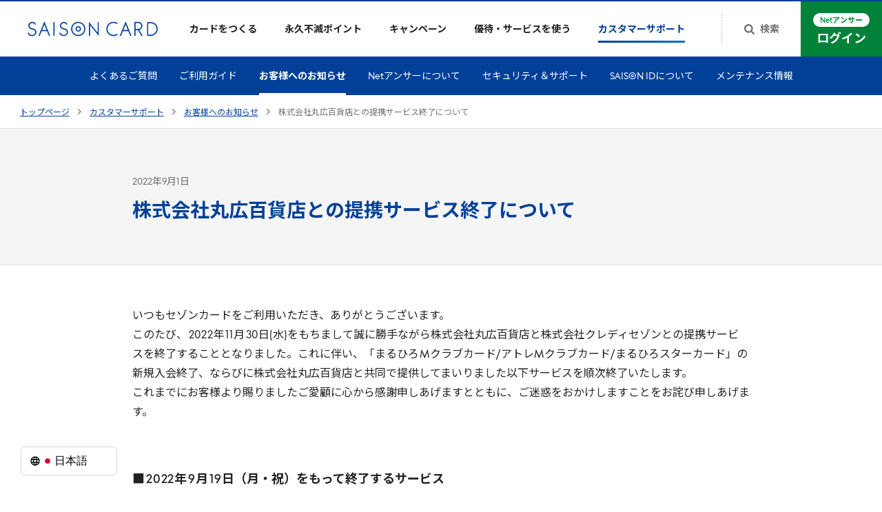

--- FILE ---
content_type: text/html
request_url: https://www.saisoncard.co.jp/customer-support/information/220901maruhiro/
body_size: 21154
content:
<!doctype html><html lang="ja"><head prefix="og: http://ogp.me/ns#"><meta charset="UTF-8"><script>(function(w,d,s,l,i){w[l]=w[l]||[];w[l].push({'gtm.start':
      new Date().getTime(),event:'gtm.js'});var f=d.getElementsByTagName(s)[0],
    j=d.createElement(s),dl=l!='dataLayer'?'&l='+l:'';j.async=true;j.src=
    'https://www.googletagmanager.com/gtm.js?id='+i+dl;f.parentNode.insertBefore(j,f);
  })(window,document,'script','dataLayer','GTM-PDGPXMZ');</script><script>(function(w,d,s,l,i){w[l]=w[l]||[];w[l].push({'gtm.start':
new Date().getTime(),event:'gtm.js'});var f=d.getElementsByTagName(s)[0],
j=d.createElement(s),dl=l!='dataLayer'?'&l='+l:'';j.async=true;j.src=
'https://www.googletagmanager.com/gtm.js?id='+i+dl;f.parentNode.insertBefore(j,f);
})(window,document,'script','dataLayer','GTM-TTC83N');</script><script>(function(w,d,s,l,i){w[l]=w[l]||[];w[l].push({'gtm.start':
new Date().getTime(),event:'gtm.js'});var f=d.getElementsByTagName(s)[0],
j=d.createElement(s),dl=l!='dataLayer'?'&l='+l:'';j.async=true;j.src=
'https://www.googletagmanager.com/gtm.js?id='+i+dl;f.parentNode.insertBefore(j,f);
})(window,document,'script','dataLayer','GTM-W2H6HFS');</script><meta name="viewport" content="width=device-width,initial-scale=1"><meta name="format-detection" content="telephone=no"><title>株式会社丸広百貨店との提携サービス終了について | クレジットカードはセゾンカード</title><meta name="description" content=" 株式会社丸広百貨店との提携サービス終了について。クレジットカードはポイントが永久不滅のセゾンカード。"><link rel="canonical" href="https://www.saisoncard.co.jp/customer-support/information/220901maruhiro/"><meta property="og:url" content="https://www.saisoncard.co.jp/customer-support/information/220901maruhiro/"><meta property="og:title" content="株式会社丸広百貨店との提携サービス終了について | クレジットカードはセゾンカード"><meta property="og:description" content=" 株式会社丸広百貨店との提携サービス終了について。クレジットカードはポイントが永久不滅のセゾンカード。"><meta property="og:image" content="https://www.saisoncard.co.jp/proxy_img/assets/462949b256274358947c3db996c948d4/c9aadfc16cc54456a31ffeb0a340fd31/og.png"><script src="/cmn-assets/js/redirects.js"></script><script src="/cmn-assets/js/commonUI.js"></script><meta property="og:type" content="article"><meta property="og:site_name" content="クレジットカードは永久不滅ポイントのセゾンカード"><meta property="fb:app_id" content="1633812716803735"><link rel="apple-touch-icon" sizes="180x180" href="/cmn-assets/misc/apple-touch-icon.png"><link rel="icon" type="image/png" sizes="32x32" href="/cmn-assets/misc/favicon-32x32.png"><link rel="icon" type="image/png" sizes="16x16" href="/cmn-assets/misc/favicon-16x16.png"><link rel="icon" type="image/png" href="/cmn-assets/misc/android-chrome-192x192.png" sizes="192x192"><link rel="icon" type="image/png" href="/cmn-assets/misc/android-chrome-384x384.png" sizes="384x384"><link rel="manifest" href="/cmn-assets/misc/site.webmanifest" crossorigin="use-credentials"><link rel="mask-icon" href="/cmn-assets/misc/safari-pinned-tab.svg" color="#004098"><meta name="msapplication-config" content="/cmn-assets/misc/browserconfig.xml"><meta name="msapplication-TileImage" content="/cmn-assets/misc/mstile-150x150.png"><meta name="msapplication-TileColor" content="#004098"><meta name="theme-color" content="#ffffff"><meta name="twitter:card" content="summary_large_image"><meta name="twitter:site" content="@kaori_saison"><script defer="" src="https://www.saisoncard.co.jp/cmn-assets/js/sharedSaisonGlobalData.js"></script><script src="/cmn-assets/js/main.js" defer=""></script><link href="/cmn-assets/css/main.css" rel="stylesheet"><link rel="preconnect" href="https://fonts.gstatic.com" crossorigin=""><link rel="stylesheet" href="https://fonts.googleapis.com/css2?family=Inter:wght@400..600&amp;family=Noto+Sans+JP:wght@400;700&amp;display=swap"></head><body id="top" class="sc21-body"><noscript><iframe src="https://www.googletagmanager.com/ns.html?id=GTM-PDGPXMZ" height="0" width="0" style="display:none;visibility:hidden"></iframe></noscript><noscript><iframe src="https://www.googletagmanager.com/ns.html?id=GTM-TTC83N" height="0" width="0" style="display:none;visibility:hidden"></iframe></noscript><noscript><iframe src="https://www.googletagmanager.com/ns.html?id=GTM-W2H6HFS" height="0" width="0" style="display:none;visibility:hidden"></iframe></noscript><svg style="height: 0; width: 0; position: absolute; visibility: hidden" id="svg-holder"><defs><symbol id="sc21-arrowRight" viewBox="0 0 5 8"><path d="M4.585 3.816a.253.253 0 010 .368L.85 7.92a.253.253 0 01-.369 0l-.4-.401a.253.253 0 010-.369L3.23 4 .08.85a.253.253 0 010-.369l.4-.4a.253.253 0 01.369 0l3.735 3.735z"></path></symbol><symbol id="sc21-arrowRightCircle" viewBox="0 0 14 14"><path d="M7 0a7 7 0 100 14A7 7 0 007 0zm2.1 7a.172.172 0 00-.06-.13L6.237 4.257a.197.197 0 00-.276 0l-.3.28a.172.172 0 00-.061.13c0 .048.02.091.06.129L8.024 7 5.66 9.205a.172.172 0 00-.06.13c0 .048.02.09.06.128l.3.28a.197.197 0 00.277 0L9.04 7.13c.04-.037.06-.08.06-.129z" fill-rule="evenodd" clip-rule="evenodd"></path></symbol><symbol id="sc21-arrowRightCircleLarge" viewBox="0 0 24 24"><circle cx="12" cy="12" r="11.5"></circle><path d="M14.585 11.816a.254.254 0 010 .368L10.85 15.92a.253.253 0 01-.369 0l-.4-.401a.253.253 0 010-.369L13.23 12l-3.15-3.15a.253.253 0 010-.369l.4-.4a.253.253 0 01.369 0l3.735 3.735z" fill="#fff"></path></symbol><symbol id="sc21-toTopArrow" viewBox="0 0 13 8"><path d="M6.41191 0.837049C6.4937 0.75523 6.58777 0.71432 6.6941 0.71432C6.80044 0.71432 6.89451 0.75523 6.9763 0.837049L12.6939 6.55624C12.7757 6.63806 12.8166 6.73216 12.8166 6.83852C12.8166 6.94489 12.7757 7.03898 12.6939 7.1208L12.0804 7.73445C11.9986 7.81627 11.9045 7.85718 11.7982 7.85718C11.6919 7.85718 11.5978 7.81627 11.516 7.73445L6.6941 2.91118L1.87222 7.73445C1.79042 7.81627 1.69635 7.85718 1.59002 7.85718C1.48368 7.85718 1.38962 7.81627 1.30782 7.73445L0.69435 7.1208C0.612554 7.03898 0.571655 6.94489 0.571655 6.83852C0.571655 6.73216 0.612554 6.63806 0.69435 6.55625L6.41191 0.837049Z" fill="#004098"></path></symbol><symbol id="sc21-external" viewBox="0 0 14 10"><path d="M13 2.5H1v7h10V7.167" fill="none" stroke="currentColor" stroke-width="1"></path><path d="M3 .5h10v7H3z" fill="none" stroke="currentColor" stroke-width="1"></path></symbol><symbol id="sc21-plusSmall" viewBox="0 0 9 9"><path d="M5 0v9H4V0z"></path><path d="M0 4h9v1H0z"></path></symbol><symbol id="sc21-minusSmall" viewBox="0 0 9 1"><path d="M0 0h9v1H0z"></path></symbol><symbol id="sc21-plusMedium" viewBox="0 0 12 12"><path d="M0,5H12V7H0ZM7,0V12H5V0Z"></path></symbol><symbol id="sc21-minusMedium" viewBox="0 0 12 12"><path d="M0,5H12V7H0Z"></path></symbol><symbol id="sc21-freecall" viewBox="0 0 174 174"><path d="M174 47V32.636c0-8.963-3.213-16.741-9.638-22.998C158.105 3.213 150.327 0 141.364 0H32.636C23.673 0 15.895 3.213 9.638 9.638 3.213 15.895 0 23.674 0 32.636V47c17.683 0 33.319 4.41 43.968 9.944C54.604 51.41 69.303 47 86.986 47c17.668 0 32.367 4.41 43.017 9.944C140.653 51.41 156.318 47 174 47zM174 56.944c-10.448 0-23.159 1.96-33.117 6.283 10.765 7.191 21.156 18.086 21.156 31.834 0 18.173-15.233 32.065-32.022 32.065-16.789 0-31.517-13.892-31.517-32.065 0-13.748 9.886-24.643 20.637-31.834-9.944-4.323-21.674-6.283-32.137-6.283-10.463 0-22.193 1.96-32.151 6.283 10.75 7.191 20.637 18.086 20.637 31.834 0 18.173-14.729 32.065-31.518 32.065s-32.266-13.892-32.266-32.065c0-13.748 10.635-24.643 21.386-31.834C23.13 58.904 10.448 56.944 0 56.944v84.42c0 8.963 3.213 16.572 9.638 22.998C15.895 170.787 23.674 174 32.636 174h108.728c8.963 0 16.572-3.213 22.998-9.638 6.425-6.257 9.638-14.035 9.638-22.998v-84.42z"></path><path d="M22.323 95.076c0 15.059 11.86 22.351 21.4 22.351s21.386-7.306 21.386-22.352c0-11.687-11.557-21.025-21.386-26.602-9.828 5.591-21.4 14.915-21.4 26.603zM130.68 68.213c-9.814 5.577-21.386 14.916-21.386 26.603 0 15.045 11.832 22.352 21.386 22.352 9.54 0 21.386-7.307 21.386-22.352 0-11.687-11.557-21.026-21.386-26.603z"></path></symbol><symbol id="sc21-search" viewBox="0 0 15 15"><path d="M9.19471 9.20373C9.98798 8.41046 10.3846 7.45793 10.3846 6.34615C10.3846 5.23438 9.98798 4.28486 9.19471 3.4976C8.40745 2.70433 7.45793 2.30769 6.34615 2.30769C5.23438 2.30769 4.28185 2.70433 3.48858 3.4976C2.70132 4.28486 2.30769 5.23438 2.30769 6.34615C2.30769 7.45793 2.70132 8.41046 3.48858 9.20373C4.28185 9.99098 5.23438 10.3846 6.34615 10.3846C7.45793 10.3846 8.40745 9.99098 9.19471 9.20373ZM15 13.8462C15 14.1587 14.8858 14.4291 14.6575 14.6575C14.4291 14.8858 14.1587 15 13.8462 15C13.5216 15 13.2512 14.8858 13.0349 14.6575L9.94291 11.5745C8.86719 12.3197 7.66827 12.6923 6.34615 12.6923C5.48678 12.6923 4.66346 12.527 3.8762 12.1965C3.09495 11.86 2.41887 11.4093 1.84796 10.8444C1.28305 10.2734 0.832332 9.59736 0.495793 8.81611C0.165264 8.02885 0 7.20553 0 6.34615C0 5.48678 0.165264 4.66647 0.495793 3.88522C0.832332 3.09796 1.28305 2.42188 1.84796 1.85697C2.41887 1.28606 3.09495 0.835337 3.8762 0.504808C4.66346 0.168269 5.48678 0 6.34615 0C7.20553 0 8.02584 0.168269 8.80709 0.504808C9.59435 0.835337 10.2704 1.28606 10.8353 1.85697C11.4062 2.42188 11.857 3.09796 12.1875 3.88522C12.524 4.66647 12.6923 5.48678 12.6923 6.34615C12.6923 7.66827 12.3197 8.86719 11.5745 9.94291L14.6665 13.0349C14.8888 13.2572 15 13.5276 15 13.8462Z"></path></symbol><symbol id="sc21-avatar" viewBox="0 0 18 23"><path d="M17.8832 20.8379C15.0728 21.6934 12.0901 22.1535 9 22.1535C5.90988 22.1535 2.92722 21.6934 0.116793 20.8379C0.0399733 20.3646 0 19.8792 0 19.3843C0 14.4137 4.02945 10.3843 9 10.3843C13.9706 10.3843 18 14.4137 18 19.3843C18 19.8792 17.96 20.3646 17.8832 20.8379Z"></path><path d="M13.8461 4.84615C13.8461 7.52261 11.6764 9.69231 8.99993 9.69231C6.32347 9.69231 4.15377 7.52261 4.15377 4.84615C4.15377 2.1697 6.32347 0 8.99993 0C11.6764 0 13.8461 2.1697 13.8461 4.84615Z"></path></symbol><symbol id="sc21-closed-menu" viewBox="0 0 18 14"><path d="M0 0H18V2H0V0Z"></path><path d="M0 6H18V8H0V6Z"></path><path d="M0 12H18V14H0V12Z"></path></symbol><symbol id="sc21-opened-menu" viewBox="0 0 16 16"><rect x="1.44128" y="0.00878906" width="19.1888" height="2.0382" transform="rotate(45 1.44128 0.00878906)"></rect><rect x="14.9255" y="1.41309" width="19.1079" height="2" transform="rotate(135 14.9255 1.41309)"></rect></symbol></defs></svg><noscript><div class="sc21-NoScript"><div class="sc21-NoScript-inner"><p class="sc21-NoScript-message"><strong class="sc21-NoScript-text">当WebサイトではJavaScriptを使用しています。ご使用のブラウザ設定においてJavaScriptの設定を有効にしてご利用ください。</strong></p></div></div></noscript><div class="sc21-GlobalHeaderPositionDetector"></div><header class="sc21-GlobalHeader" data-eventid="GlobalHeader"><div class="sc21-GlobalHeader-inner"><div class="sc21-GlobalHeader-logo"><a href="/" class="sc21-GlobalHeader-homeLink" data-eventid="GlobalHeader-homeLink"><img src="/proxy_img/assets/462949b256274358947c3db996c948d4/36e90f5066db48c7b671759c60511ce5/logo.svg" width="189" height="22" alt="SAISON CARD" class="sc21-GlobalHeader-logoImage" role="img"></a></div><button id="sp-menu-toggler" class="sc21-GlobalHeader-spMenuToggler" aria-controls="sp-menu" aria-expanded="false" data-eventid="GlobalHeader-spMenuButton"><span class="sc21-GlobalHeader-spMenuTogglerClosedIcon"><svg width="18" height="14"><use href="#sc21-closed-menu"></use></svg> </span><span class="sc21-GlobalHeader-spMenuTogglerOpenedIcon"><svg width="16" height="16"><use href="#sc21-opened-menu"></use></svg> </span><span class="sc21-GlobalHeader-spMenuTogglerText"><svg viewBox="0 0 31 8" width="31" height="8" class="sc21-GlobalHeader-spMenuTogglerTextImage" role="img" aria-label="メニュー"><path d="M4.768.696c-.04.208-.12.536-.192.736-.216.624-.472 1.256-.88 1.896a35.366 35.366 0 0 0-2.112-1.44l-.688.824c.816.488 1.576 1.064 2.144 1.512-.784.952-1.736 1.728-3.04 2.36l.92.824a10.001 10.001 0 0 0 2.976-2.472c.64.552 1.208 1.104 1.768 1.76l.824-.92a20.71 20.71 0 0 0-1.904-1.76c.48-.736.84-1.536 1.08-2.176.072-.184.224-.536.328-.712L4.768.696ZM7.92 6.704c.296-.024.688-.048 1-.048h4.592c.24 0 .6.016.88.048V5.48a8.122 8.122 0 0 1-.88.056H8.92c-.312 0-.688-.032-1-.056v1.224Zm.672-3.976c.272-.016.64-.032.944-.032h3.304c.28 0 .656.024.888.032v-1.16a8.992 8.992 0 0 1-.888.048H9.528c-.272 0-.648-.016-.936-.048v1.16ZM20.832 6.128c.12-.76.328-2.136.392-2.608.016-.08.04-.232.08-.336l-.768-.376c-.104.056-.432.088-.6.088h-2.048a8.59 8.59 0 0 1-.792-.048v1.056c.232-.016.544-.04.8-.04h2.16c-.024.448-.2 1.584-.312 2.264h-2.592c-.28 0-.576-.016-.792-.04v1.04c.304-.016.504-.024.792-.024h4.216c.208 0 .6.016.76.024V6.096a8.563 8.563 0 0 1-.784.032h-.512ZM23.968 4.552c.296-.024.832-.04 1.288-.04h4.296c.336 0 .744.032.936.04V3.296c-.208.016-.568.048-.936.048h-4.296c-.416 0-1-.024-1.288-.048v1.256Z"></path></svg></span></button><div id="sp-menu" class="sc21-GlobalHeader-nav" aria-hidden="true"><ul class="sc21-GlobalHeader-navList"><li class="sc21-GlobalHeader-navItem" data-eventid="GlobalHeader-creditcard"><a href="/creditcard/" class="sc21-GlobalHeader-navItemLink"><span class="sc21-GlobalHeader-navItemLinkImage"><img src="/proxy_img/assets/462949b256274358947c3db996c948d4/03bb169e3dff4ede8a7573a0c2b45458/icon-GlobalHeader-navItem-01.svg" width="" height="" alt="" class="sc21-GlobalHeader-navItemLinkImageImg"> </span><span class="sc21-GlobalHeader-navItemLinkText">カードをつくる</span> <svg class="sc21-GlobalHeader-navItemLinkIconCollapsed" width="12" height="12"><use href="#sc21-plusSmall"></use></svg> <svg class="sc21-GlobalHeader-navItemLinkIconExpanded" width="12" height="2"><use href="#sc21-minusSmall"></use></svg></a><div class="sc21-GlobalHeader-subNav"><div class="sc21-GlobalHeader-subNavInner"><div class="sc21-GlobalHeader-subNavContent"><h2 class="sc21-GlobalHeader-subNavHeading"><a href="/creditcard/" class="sc21-GlobalHeader-subNavHeadingLink">カードをつくるトップ <svg width="16" height="16"><use href="#sc21-arrowRightCircle"></use></svg></a></h2><ul class="sc21-GlobalHeader-subNavList" data-eventid="GlobalHeader-subNavList"><li class="sc21-GlobalHeader-subNavListItem"><a href="/creditcard/lineup/" class="sc21-GlobalHeader-subNavListLink" data-eventid="creditcardLineup"><div class="sc21-GlobalHeader-subNavListFigure"><img src="/proxy_img/assets/462949b256274358947c3db996c948d4/ab2a8385211f4974b03d80a83f729437/00_01.jpg?auto=compress%2Cformat&amp;w=418" width="209" height="131" alt="" class="sc21-GlobalHeader-subNavListImg"></div><span class="sc21-GlobalHeader-subNavListTexts"><svg class="sc21-GlobalHeader-subNavListIconFirstArrow" width="14" height="14"><use href="#sc21-arrowRightCircle"></use></svg><span class="sc21-GlobalHeader-subNavListText">クレジットカード一覧</span><svg class="sc21-GlobalHeader-subNavListIconArrow" width="14" height="14"><use href="#sc21-arrowRightCircle"></use></svg></span></a></li><li class="sc21-GlobalHeader-subNavListItem"><a href="/creditcard/about/" class="sc21-GlobalHeader-subNavListLink"><div class="sc21-GlobalHeader-subNavListFigure"><img src="/proxy_img/assets/462949b256274358947c3db996c948d4/9c0c09062ad44e3eadf42e5b7b3bd845/00_02_v2.jpg?auto=compress%2Cformat&amp;w=418" width="209" height="131" alt="" class="sc21-GlobalHeader-subNavListImg"></div><span class="sc21-GlobalHeader-subNavListTexts"><svg class="sc21-GlobalHeader-subNavListIconFirstArrow" width="14" height="14"><use href="#sc21-arrowRightCircle"></use></svg><span class="sc21-GlobalHeader-subNavListText">セゾンカードの魅力</span><svg class="sc21-GlobalHeader-subNavListIconArrow" width="14" height="14"><use href="#sc21-arrowRightCircle"></use></svg></span></a></li><li class="sc21-GlobalHeader-subNavListItem"><a href="/creditcard/benefits-service/" class="sc21-GlobalHeader-subNavListLink"><div class="sc21-GlobalHeader-subNavListFigure"><img src="/proxy_img/assets/462949b256274358947c3db996c948d4/0e5a2397c679418d9c031ab213d20615/00_03.jpg?auto=compress%2Cformat&amp;w=418" width="209" height="131" alt="" class="sc21-GlobalHeader-subNavListImg"></div><span class="sc21-GlobalHeader-subNavListTexts"><svg class="sc21-GlobalHeader-subNavListIconFirstArrow" width="14" height="14"><use href="#sc21-arrowRightCircle"></use></svg><span class="sc21-GlobalHeader-subNavListText">カード特典&amp;付帯サービス</span><svg class="sc21-GlobalHeader-subNavListIconArrow" width="14" height="14"><use href="#sc21-arrowRightCircle"></use></svg></span></a></li><li class="sc21-GlobalHeader-subNavListItem"><a href="/creditcard/flow/" class="sc21-GlobalHeader-subNavListLink"><div class="sc21-GlobalHeader-subNavListFigure"><img src="/proxy_img/assets/462949b256274358947c3db996c948d4/21f855b2eaae404a965808bf890bc92b/00_04.jpg?auto=compress%2Cformat&amp;w=418" width="209" height="131" alt="" class="sc21-GlobalHeader-subNavListImg"></div><span class="sc21-GlobalHeader-subNavListTexts"><svg class="sc21-GlobalHeader-subNavListIconFirstArrow" width="14" height="14"><use href="#sc21-arrowRightCircle"></use></svg><span class="sc21-GlobalHeader-subNavListText">お申し込みの流れ</span><svg class="sc21-GlobalHeader-subNavListIconArrow" width="14" height="14"><use href="#sc21-arrowRightCircle"></use></svg></span></a></li></ul><ul class="sc21-GlobalHeader-subNavMiniList"><li class="sc21-GlobalHeader-subNavMiniListItem"><a href="/amex/?utm_source=www.saisoncard.co.jp&amp;utm_medium=referral&amp;utm_campaign=globalmenu" class="sc21-GlobalHeader-subNavMiniListLink"><svg class="sc21-GlobalHeader-subNavMiniListIcon1" width="14" height="14"><use href="#sc21-arrowRightCircle"></use></svg> <svg class="sc21-GlobalHeader-subNavMiniListIcon2" width="3" height="6"><use href="#sc21-arrowRight"></use></svg> セゾン・アメリカン・エキスプレス®・カード</a></li><li class="sc21-GlobalHeader-subNavMiniListItem"><a href="/business/creditcard/?utm_source=www.saisoncard.co.jp&amp;utm_medium=referral&amp;utm_campaign=globalmenu" class="sc21-GlobalHeader-subNavMiniListLink"><svg class="sc21-GlobalHeader-subNavMiniListIcon1" width="14" height="14"><use href="#sc21-arrowRightCircle"></use></svg> <svg class="sc21-GlobalHeader-subNavMiniListIcon2" width="3" height="6"><use href="#sc21-arrowRight"></use></svg> ビジネスカード</a></li><li class="sc21-GlobalHeader-subNavMiniListItem"><a href="/creditcard/payment/" class="sc21-GlobalHeader-subNavMiniListLink"><svg class="sc21-GlobalHeader-subNavMiniListIcon1" width="14" height="14"><use href="#sc21-arrowRightCircle"></use></svg> <svg class="sc21-GlobalHeader-subNavMiniListIcon2" width="3" height="6"><use href="#sc21-arrowRight"></use></svg> ショッピング支払額変更</a></li><li class="sc21-GlobalHeader-subNavMiniListItem"><a href="/creditcard/cashing/" class="sc21-GlobalHeader-subNavMiniListLink"><svg class="sc21-GlobalHeader-subNavMiniListIcon1" width="14" height="14"><use href="#sc21-arrowRightCircle"></use></svg> <svg class="sc21-GlobalHeader-subNavMiniListIcon2" width="3" height="6"><use href="#sc21-arrowRight"></use></svg> キャッシング</a></li></ul></div></div></div></li><li class="sc21-GlobalHeader-navItem" data-eventid="GlobalHeader-point"><a href="/aqf-point/" class="sc21-GlobalHeader-navItemLink"><span class="sc21-GlobalHeader-navItemLinkImage"><img src="/proxy_img/assets/462949b256274358947c3db996c948d4/2915b1d894744169891f51f2f2bb6e3a/icon-GlobalHeader-navItem-02.svg" width="" height="" alt="" class="sc21-GlobalHeader-navItemLinkImageImg"> </span><span class="sc21-GlobalHeader-navItemLinkText">永久不滅ポイント</span> <svg class="sc21-GlobalHeader-navItemLinkIconCollapsed" width="12" height="12"><use href="#sc21-plusSmall"></use></svg> <svg class="sc21-GlobalHeader-navItemLinkIconExpanded" width="12" height="2"><use href="#sc21-minusSmall"></use></svg></a><div class="sc21-GlobalHeader-subNav"><div class="sc21-GlobalHeader-subNavInner"><div class="sc21-GlobalHeader-subNavContent"><h2 class="sc21-GlobalHeader-subNavHeading"><a href="/aqf-point/" class="sc21-GlobalHeader-subNavHeadingLink">永久不滅ポイントトップ <svg width="16" height="16"><use href="#sc21-arrowRightCircle"></use></svg></a></h2><ul class="sc21-GlobalHeader-PointList" data-eventid="GlobalHeader-PointList"><li class="sc21-GlobalHeader-PointListItem"><div class="sc21-GlobalHeader-PointListFigure"><img src="/proxy_img/assets/462949b256274358947c3db996c948d4/58c86bc323774b37b2906cc89649bfe3/00_05.jpg?auto=compress%2Cformat&amp;w=570" width="285" height="178" alt="" class="sc21-GlobalHeader-PointListImg"></div><div class="sc21-GlobalHeader-PointListNav"><a href="/aqf-point/#save" class="sc21-GlobalHeader-PointListLink"><span class="sc21-GlobalHeader-PointListTexts"><svg class="sc21-GlobalHeader-PointListIconFirstArrow" width="14" height="14"><use href="#sc21-arrowRightCircle"></use></svg><span class="sc21-GlobalHeader-PointListText">貯める</span><svg class="sc21-GlobalHeader-PointListIconArrow" width="14" height="14"><use href="#sc21-arrowRightCircle"></use></svg></span></a><ul class="sc21-GlobalHeader-PointSubList"><li class="sc21-GlobalHeader-PointSubListItem"><a href="https://www.a-q-f.com/openpc/USA0000S01.do?mmcd=mall-top_saisoncard_globalmenu&amp;utm_source=saison&amp;utm_medium=owned&amp;utm_campaign=mall-top_saisoncard_globalmenu" target="_blank" rel="noopener" class="sc21-GlobalHeader-PointSubListLink"><span class="sc21-GlobalHeader-PointSubListTexts"><svg class="sc21-GlobalHeader-PointSubListIconFirstArrow" width="14" height="14"><use href="#sc21-arrowRightCircle"></use></svg> <span class="sc21-GlobalHeader-PointSubListText">ポイントサイトで貯める</span><svg class="sc21-GlobalHeader-PointSubListIconExternal" width="14" height="10" role="img" aria-label="（新しいタブで開きます）"><use href="#sc21-external"></use></svg></span></a></li><li class="sc21-GlobalHeader-PointSubListItem"><a href="/service/point-investment/" class="sc21-GlobalHeader-PointSubListLink"><span class="sc21-GlobalHeader-PointSubListTexts"><svg class="sc21-GlobalHeader-PointSubListIconFirstArrow" width="14" height="14"><use href="#sc21-arrowRightCircle"></use></svg> <span class="sc21-GlobalHeader-PointSubListText">ポイント運用で貯める</span><svg class="sc21-GlobalHeader-PointSubListIconArrow" width="14" height="14"><use href="#sc21-arrowRightCircle"></use></svg></span></a></li><li class="sc21-GlobalHeader-PointSubListItem"><a href="/service/payment/" class="sc21-GlobalHeader-PointSubListLink"><span class="sc21-GlobalHeader-PointSubListTexts"><svg class="sc21-GlobalHeader-PointSubListIconFirstArrow" width="14" height="14"><use href="#sc21-arrowRightCircle"></use></svg> <span class="sc21-GlobalHeader-PointSubListText">定期的なお支払いで貯める</span><svg class="sc21-GlobalHeader-PointSubListIconArrow" width="14" height="14"><use href="#sc21-arrowRightCircle"></use></svg></span></a></li></ul></div></li><li class="sc21-GlobalHeader-PointListItem"><div class="sc21-GlobalHeader-PointListFigure"><img src="/proxy_img/assets/462949b256274358947c3db996c948d4/48ad596d015d497c8822183bc9313791/00_06.jpg?auto=compress%2Cformat&amp;w=570" width="285" height="178" alt="" class="sc21-GlobalHeader-PointListImg"></div><div class="sc21-GlobalHeader-PointListNav"><a href="/aqf-point/#use" class="sc21-GlobalHeader-PointListLink"><span class="sc21-GlobalHeader-PointListTexts"><svg class="sc21-GlobalHeader-PointListIconFirstArrow" width="14" height="14"><use href="#sc21-arrowRightCircle"></use></svg><span class="sc21-GlobalHeader-PointListText">使う</span><svg class="sc21-GlobalHeader-PointListIconArrow" width="14" height="14"><use href="#sc21-arrowRightCircle"></use></svg></span></a><ul class="sc21-GlobalHeader-PointSubList"><li class="sc21-GlobalHeader-PointSubListItem"><a href="https://storee.saisoncard.co.jp/shop/pages/point-item.aspx?utm_source=saison&amp;utm_medium=referral&amp;utm_campaign=permanent&amp;utm_content=header_aqf-point" target="_blank" rel="noopener" class="sc21-GlobalHeader-PointSubListLink"><span class="sc21-GlobalHeader-PointSubListTexts"><svg class="sc21-GlobalHeader-PointSubListIconFirstArrow" width="14" height="14"><use href="#sc21-arrowRightCircle"></use></svg> <span class="sc21-GlobalHeader-PointSubListText">人気のアイテムを選ぶ</span><svg class="sc21-GlobalHeader-PointSubListIconExternal" width="14" height="10" role="img" aria-label="（新しいタブで開きます）"><use href="#sc21-external"></use></svg></span></a></li><li class="sc21-GlobalHeader-PointSubListItem"><a href="https://furusato.saisoncard.co.jp/?utm_source=saison&amp;utm_medium=referral&amp;utm_campaign=202108&amp;utm_term=general&amp;utm_content=fixed" target="_blank" rel="noopener" class="sc21-GlobalHeader-PointSubListLink"><span class="sc21-GlobalHeader-PointSubListTexts"><svg class="sc21-GlobalHeader-PointSubListIconFirstArrow" width="14" height="14"><use href="#sc21-arrowRightCircle"></use></svg> <span class="sc21-GlobalHeader-PointSubListText">ふるさと納税の寄付で使う</span><svg class="sc21-GlobalHeader-PointSubListIconExternal" width="14" height="10" role="img" aria-label="（新しいタブで開きます）"><use href="#sc21-external"></use></svg></span></a></li><li class="sc21-GlobalHeader-PointSubListItem"><a href="/aqf-point/payment/" class="sc21-GlobalHeader-PointSubListLink"><span class="sc21-GlobalHeader-PointSubListTexts"><svg class="sc21-GlobalHeader-PointSubListIconFirstArrow" width="14" height="14"><use href="#sc21-arrowRightCircle"></use></svg> <span class="sc21-GlobalHeader-PointSubListText">請求額に充当する</span><svg class="sc21-GlobalHeader-PointSubListIconArrow" width="14" height="14"><use href="#sc21-arrowRightCircle"></use></svg></span></a></li><li class="sc21-GlobalHeader-PointSubListItem"><a href="https://storee.saisoncard.co.jp/shop/c/c5102/" target="_blank" rel="noopener" class="sc21-GlobalHeader-PointSubListLink"><span class="sc21-GlobalHeader-PointSubListTexts"><svg class="sc21-GlobalHeader-PointSubListIconFirstArrow" width="14" height="14"><use href="#sc21-arrowRightCircle"></use></svg> <span class="sc21-GlobalHeader-PointSubListText">ギフトカードに交換する</span><svg class="sc21-GlobalHeader-PointSubListIconExternal" width="14" height="10" role="img" aria-label="（新しいタブで開きます）"><use href="#sc21-external"></use></svg></span></a></li><li class="sc21-GlobalHeader-PointSubListItem"><a href="https://storee.saisoncard.co.jp/shop/c/c5101/" target="_blank" rel="noopener" class="sc21-GlobalHeader-PointSubListLink"><span class="sc21-GlobalHeader-PointSubListTexts"><svg class="sc21-GlobalHeader-PointSubListIconFirstArrow" width="14" height="14"><use href="#sc21-arrowRightCircle"></use></svg> <span class="sc21-GlobalHeader-PointSubListText">他社ポイントやマイル等に交換する</span><svg class="sc21-GlobalHeader-PointSubListIconExternal" width="14" height="10" role="img" aria-label="（新しいタブで開きます）"><use href="#sc21-external"></use></svg></span></a></li></ul></div></li></ul></div></div></div></li><li class="sc21-GlobalHeader-navItem" data-eventid="GlobalHeader-campaign"><a href="/creditcard/adm-campaign/" class="sc21-GlobalHeader-navItemLink"><span class="sc21-GlobalHeader-navItemLinkImage"><img src="/proxy_img/assets/462949b256274358947c3db996c948d4/a4f252959ef04003b488a57da7cab816/icon-GlobalHeader-navItem-03.svg" width="" height="" alt="" class="sc21-GlobalHeader-navItemLinkImageImg"> </span><span class="sc21-GlobalHeader-navItemLinkText">キャンペーン</span> <svg class="sc21-GlobalHeader-navItemLinkIconCollapsed" width="12" height="12"><use href="#sc21-plusSmall"></use></svg> <svg class="sc21-GlobalHeader-navItemLinkIconExpanded" width="12" height="2"><use href="#sc21-minusSmall"></use></svg></a><div class="sc21-GlobalHeader-subNav"><div class="sc21-GlobalHeader-subNavInner"><div class="sc21-GlobalHeader-subNavCampaign"><div class="sc21-GlobalHeader-subNavCampaignItem" data-eventid="adm-campaign"><h2 class="sc21-GlobalHeader-subNavHeading"><a href="/creditcard/adm-campaign/" class="sc21-GlobalHeader-subNavHeadingLink">新規入会キャンペーン <svg width="16" height="16"><use href="#sc21-arrowRightCircle"></use></svg></a></h2><ul class="sc21-GlobalHeader-campaignList"><li class="sc21-GlobalHeader-campaignListItem"><a href="https://club.seibugroup.jp/news-web/info/27335/detail/?utm_source=saison&amp;utm_medium=site&amp;utm_campaign=saison" target="_blank" rel="noopener" class="sc21-GlobalHeader-campaignListLink"><div class="sc21-GlobalHeader-campaignListFigure"><img src="/proxy_img/assets/462949b256274358947c3db996c948d4/6ce10cfdae1e40c1b183a160c7f30373/seibuprinceclub0119_1792x1120.jpg?auto=compress%2Cformat&amp;w=400" width="200" height="125" alt="SEIBU PRINCE CLUBカード セゾン 新規入会キャンペーン SEIBU Smile POINT 1,000ポイントプレゼント！" class="sc21-GlobalHeader-campaignListImg"></div><span class="sc21-GlobalHeader-campaignListTexts"><svg class="sc21-GlobalHeader-campaignListIconFirstArrow" width="14" height="14"><use href="#sc21-arrowRightCircle"></use></svg><span class="sc21-GlobalHeader-campaignListText">新規ご入会でSEIBU Smile POINT 1,000ポイントプレゼント！</span><svg class="sc21-GlobalHeader-campaignListIconExternal" width="14" height="10" role="img" aria-label="（新しいタブで開きます）"><use href="#sc21-external"></use></svg></span></a></li><li class="sc21-GlobalHeader-campaignListItem"><a href="https://www.saisoncard.co.jp/mileage/ua-gold/?sd=X33&amp;mi=9120003&amp;ta=1000391" class="sc21-GlobalHeader-campaignListLink"><div class="sc21-GlobalHeader-campaignListFigure"><img src="/proxy_img/assets/462949b256274358947c3db996c948d4/bd206eebab704c7fb86172ab202373bd/03_gd_1792x1120.jpg?auto=compress%2Cformat&amp;w=400" width="200" height="125" alt="初めてのご入会＆ご利用　VISAブランド選択で最大75,000マイルプレゼント　通常特典のショッピングマイルも含みます。その他諸条件あり。" class="sc21-GlobalHeader-campaignListImg"></div><span class="sc21-GlobalHeader-campaignListTexts"><svg class="sc21-GlobalHeader-campaignListIconFirstArrow" width="14" height="14"><use href="#sc21-arrowRightCircle"></use></svg><span class="sc21-GlobalHeader-campaignListText">初めてのご入会&amp;ご利用で最大75,000マイルプレゼント！</span><svg class="sc21-GlobalHeader-campaignListIconArrow" width="14" height="14"><use href="#sc21-arrowRightCircle"></use></svg></span></a></li><li class="sc21-GlobalHeader-campaignListItem"><a href="https://www.saisoncard.co.jp/mileage/ua-platinum/?sd=X33&amp;mi=9120003&amp;ta=1000391" class="sc21-GlobalHeader-campaignListLink"><div class="sc21-GlobalHeader-campaignListFigure"><img src="/proxy_img/assets/462949b256274358947c3db996c948d4/d8c61dc0a3a541ca930cf96e1f47f352/02_pt_1792x1120.jpg?auto=compress%2Cformat&amp;w=400" width="200" height="125" alt="初めてのご入会＆ご利用　VISAブランド選択で最大126,000マイルプレゼント　通常特典のショッピングマイルも含みます。その他諸条件あり。" class="sc21-GlobalHeader-campaignListImg"></div><span class="sc21-GlobalHeader-campaignListTexts"><svg class="sc21-GlobalHeader-campaignListIconFirstArrow" width="14" height="14"><use href="#sc21-arrowRightCircle"></use></svg><span class="sc21-GlobalHeader-campaignListText">初めてのご入会&amp;ご利用で最大126,000マイルプレゼント！</span><svg class="sc21-GlobalHeader-campaignListIconArrow" width="14" height="14"><use href="#sc21-arrowRightCircle"></use></svg></span></a></li></ul></div><div class="sc21-GlobalHeader-subNavCampaignItem" data-eventid="present-campaign"><h2 class="sc21-GlobalHeader-subNavHeading"><a href="/present-campaign/" class="sc21-GlobalHeader-subNavHeadingLink">会員様向けキャンペーン <svg width="16" height="16"><use href="#sc21-arrowRightCircle"></use></svg></a></h2><ul class="sc21-GlobalHeader-campaignList"><li class="sc21-GlobalHeader-campaignListItem"><a href="https://www.toto-dream.com/campaign/260004.html?cid=td_all_cp_saison-ad-260105-260131_saison-hp" target="_blank" rel="noopener" class="sc21-GlobalHeader-campaignListLink"><div class="sc21-GlobalHeader-campaignListFigure"><img src="/proxy_img/assets/462949b256274358947c3db996c948d4/8d3d7bb8935446a8abe4281259af3c5b/1792_1120_jsc2601.jpg?auto=compress%2Cformat&amp;w=400" width="200" height="125" alt="スポーツくじキャンペーン ギフトカード10万円分当たる" class="sc21-GlobalHeader-campaignListImg"></div><span class="sc21-GlobalHeader-campaignListTexts"><svg class="sc21-GlobalHeader-campaignListIconFirstArrow" width="14" height="14"><use href="#sc21-arrowRightCircle"></use></svg><span class="sc21-GlobalHeader-campaignListText">抽選で30名様にAmazonギフトカード10万円分プレゼント！</span><svg class="sc21-GlobalHeader-campaignListIconExternal" width="14" height="10" role="img" aria-label="（新しいタブで開きます）"><use href="#sc21-external"></use></svg></span></a></li><li class="sc21-GlobalHeader-campaignListItem"><a href="https://okane-recipe.saisoncard.co.jp/hubfs/money-recipe/public/file/sam_tsumitate202510/index.html?utm_source=saison_cp&amp;utm_medium=referral&amp;utm_campaign=sam_pg202510_saison-cp" class="sc21-GlobalHeader-campaignListLink"><div class="sc21-GlobalHeader-campaignListFigure"><img src="/proxy_img/assets/462949b256274358947c3db996c948d4/6060bbd48783416da8b66cd543e885b4/ptoushicp2511_1792%C3%971120.jpg?auto=compress%2Cformat&amp;w=400" width="200" height="125" alt="セゾン投信つみたての歩みに、ささやかなプレゼント！つみたて応援プログラム" class="sc21-GlobalHeader-campaignListImg"></div><span class="sc21-GlobalHeader-campaignListTexts"><svg class="sc21-GlobalHeader-campaignListIconFirstArrow" width="14" height="14"><use href="#sc21-arrowRightCircle"></use></svg><span class="sc21-GlobalHeader-campaignListText">【セゾン投信】つみたて投資を新たに始めた方、続けている方へもれなく素敵なプレゼントをご用意！</span><svg class="sc21-GlobalHeader-campaignListIconArrow" width="14" height="14"><use href="#sc21-arrowRightCircle"></use></svg></span></a></li><li class="sc21-GlobalHeader-campaignListItem"><a href="https://okane-recipe.saisoncard.co.jp/lp/connect/cp202511/?utm_source=saison_cp&amp;utm_medium=referral&amp;utm_campaign=connect-ctsumitate-202511_saison-cp&amp;argument=ZEA2gz07&amp;dmai=a68f82b060eabf" target="_blank" rel="noopener" class="sc21-GlobalHeader-campaignListLink"><div class="sc21-GlobalHeader-campaignListFigure"><img src="/proxy_img/assets/462949b256274358947c3db996c948d4/b8282b09da5d4d68972d1af1459dcf47/daiwa2511cp_1792x1120.jpg?auto=compress%2Cformat&amp;w=400" width="200" height="125" alt="クレカ積立デビューキャンペーン　永久斧鉞ポイント最大1.5倍相当ポイント還元!!" class="sc21-GlobalHeader-campaignListImg"></div><span class="sc21-GlobalHeader-campaignListTexts"><svg class="sc21-GlobalHeader-campaignListIconFirstArrow" width="14" height="14"><use href="#sc21-arrowRightCircle"></use></svg><span class="sc21-GlobalHeader-campaignListText">【大和コネクト証券】はじめてのクレカ積立で最大1.5%相当ポイント還元！！</span><svg class="sc21-GlobalHeader-campaignListIconExternal" width="14" height="10" role="img" aria-label="（新しいタブで開きます）"><use href="#sc21-external"></use></svg></span></a></li></ul></div></div></div></div></li><li class="sc21-GlobalHeader-navItem" data-eventid="GlobalHeader-service"><a href="/service/" class="sc21-GlobalHeader-navItemLink"><span class="sc21-GlobalHeader-navItemLinkImage"><img src="/proxy_img/assets/462949b256274358947c3db996c948d4/5929f7f77e854877981a738f29daa9ce/icon-GlobalHeader-navItem-04.svg" width="" height="" alt="" class="sc21-GlobalHeader-navItemLinkImageImg"> </span><span class="sc21-GlobalHeader-navItemLinkText">優待・サービスを使う</span> <svg class="sc21-GlobalHeader-navItemLinkIconCollapsed" width="12" height="12"><use href="#sc21-plusSmall"></use></svg> <svg class="sc21-GlobalHeader-navItemLinkIconExpanded" width="12" height="2"><use href="#sc21-minusSmall"></use></svg></a><div class="sc21-GlobalHeader-subNav"><div class="sc21-GlobalHeader-subNavInner"><div class="sc21-GlobalHeader-subNavContent" data-header-service=""><h2 class="sc21-GlobalHeader-subNavHeading"><a href="/service/" class="sc21-GlobalHeader-subNavHeadingLink">優待・サービスを使うトップ <svg width="16" height="16"><use href="#sc21-arrowRightCircle"></use></svg></a></h2><ul class="sc21-GlobalHeader-ServiceList sc21-GlobalHeader-PointList" data-eventid="GlobalHeader-ServiceList"><li class="sc21-GlobalHeader-PointListItem"><div class="sc21-GlobalHeader-PointListFigure"><img src="/proxy_img/assets/462949b256274358947c3db996c948d4/819e6e0e9b47449780991edc34d3179c/00_service_01.jpg?auto=compress%2Cformat&amp;w=570" width="285" height="178" alt="" class="sc21-GlobalHeader-PointListImg"></div><div class="sc21-GlobalHeader-ServiceLabelListNav sc21-GlobalHeader-PointListNav"><a href="/service/#service-membership-services" class="sc21-GlobalHeader-ServiceListLink sc21-GlobalHeader-PointListLink"><span class="sc21-GlobalHeader-PointListTexts"><svg class="sc21-GlobalHeader-PointListIconFirstArrow" width="14" height="14"><use href="#sc21-arrowRightCircle"></use></svg><span class="sc21-GlobalHeader-PointListText">セゾンカード会員様向けのお得なサービス</span><svg class="sc21-GlobalHeader-PointListIconArrow" width="14" height="14"><use href="#sc21-arrowRightCircle"></use></svg></span></a><a href="/service/#service-support" class="sc21-GlobalHeader-ServiceListLink sc21-GlobalHeader-PointListLink"><span class="sc21-GlobalHeader-PointListTexts"><svg class="sc21-GlobalHeader-PointListIconFirstArrow" width="14" height="14"><use href="#sc21-arrowRightCircle"></use></svg><span class="sc21-GlobalHeader-PointListText">各種サポート</span><svg class="sc21-GlobalHeader-PointListIconArrow" width="14" height="14"><use href="#sc21-arrowRightCircle"></use></svg></span></a><a href="/service/#service-payment-method" class="sc21-GlobalHeader-ServiceListLink sc21-GlobalHeader-PointListLink"><span class="sc21-GlobalHeader-PointListTexts"><svg class="sc21-GlobalHeader-PointListIconFirstArrow" width="14" height="14"><use href="#sc21-arrowRightCircle"></use></svg><span class="sc21-GlobalHeader-PointListText">簡単・快適なお支払い方法</span><svg class="sc21-GlobalHeader-PointListIconArrow" width="14" height="14"><use href="#sc21-arrowRightCircle"></use></svg></span></a></div></li><li class="sc21-GlobalHeader-PointListItem"><div class="sc21-GlobalHeader-PointListFigure"><img src="/proxy_img/assets/462949b256274358947c3db996c948d4/d145a80e23b348cca797323b29258a19/00_service_02.jpg?auto=compress%2Cformat&amp;w=570" width="285" height="178" alt="" class="sc21-GlobalHeader-PointListImg"></div><div class="sc21-GlobalHeader-PointListNav"><a href="/topic/entry/saison_services/" class="sc21-GlobalHeader-PointListLink"><span class="sc21-GlobalHeader-PointListTexts"><svg class="sc21-GlobalHeader-PointListIconFirstArrow" width="14" height="14"><use href="#sc21-arrowRightCircle"></use></svg><span class="sc21-GlobalHeader-PointListText">セゾンの個人向けサービス</span><svg class="sc21-GlobalHeader-PointListIconArrow" width="14" height="14"><use href="#sc21-arrowRightCircle"></use></svg></span></a><ul class="sc21-GlobalHeader-PointSubList"><li class="sc21-GlobalHeader-PointSubListItem"><a href="/topic/entry/saison_services/#asset-formation" class="sc21-GlobalHeader-PointSubListLink"><span class="sc21-GlobalHeader-PointSubListTexts"><svg class="sc21-GlobalHeader-PointSubListIconFirstArrow" width="14" height="14"><use href="#sc21-arrowRightCircle"></use></svg> <span class="sc21-GlobalHeader-PointSubListText">資産運用</span><svg class="sc21-GlobalHeader-PointSubListIconArrow" width="14" height="14"><use href="#sc21-arrowRightCircle"></use></svg></span></a></li><li class="sc21-GlobalHeader-PointSubListItem"><a href="/topic/entry/saison_services/#loan" class="sc21-GlobalHeader-PointSubListLink"><span class="sc21-GlobalHeader-PointSubListTexts"><svg class="sc21-GlobalHeader-PointSubListIconFirstArrow" width="14" height="14"><use href="#sc21-arrowRightCircle"></use></svg> <span class="sc21-GlobalHeader-PointSubListText">ローン</span><svg class="sc21-GlobalHeader-PointSubListIconArrow" width="14" height="14"><use href="#sc21-arrowRightCircle"></use></svg></span></a></li><li class="sc21-GlobalHeader-PointSubListItem"><a href="/topic/entry/saison_services/#insurance" class="sc21-GlobalHeader-PointSubListLink"><span class="sc21-GlobalHeader-PointSubListTexts"><svg class="sc21-GlobalHeader-PointSubListIconFirstArrow" width="14" height="14"><use href="#sc21-arrowRightCircle"></use></svg> <span class="sc21-GlobalHeader-PointSubListText">保険</span><svg class="sc21-GlobalHeader-PointSubListIconArrow" width="14" height="14"><use href="#sc21-arrowRightCircle"></use></svg></span></a></li><li class="sc21-GlobalHeader-PointSubListItem"><a href="/topic/entry/saison_services/#life" class="sc21-GlobalHeader-PointSubListLink"><span class="sc21-GlobalHeader-PointSubListTexts"><svg class="sc21-GlobalHeader-PointSubListIconFirstArrow" width="14" height="14"><use href="#sc21-arrowRightCircle"></use></svg> <span class="sc21-GlobalHeader-PointSubListText">くらしサポート</span><svg class="sc21-GlobalHeader-PointSubListIconArrow" width="14" height="14"><use href="#sc21-arrowRightCircle"></use></svg></span></a></li><li class="sc21-GlobalHeader-PointSubListItem"><a href="/topic/entry/saison_services/#shopping_entertainment" class="sc21-GlobalHeader-PointSubListLink"><span class="sc21-GlobalHeader-PointSubListTexts"><svg class="sc21-GlobalHeader-PointSubListIconFirstArrow" width="14" height="14"><use href="#sc21-arrowRightCircle"></use></svg> <span class="sc21-GlobalHeader-PointSubListText">ショッピング/エンタメ/レジャー</span><svg class="sc21-GlobalHeader-PointSubListIconArrow" width="14" height="14"><use href="#sc21-arrowRightCircle"></use></svg></span></a></li></ul></div></li></ul></div></div></div></li><li class="sc21-GlobalHeader-navItem" data-eventid="GlobalHeader-customerSupport"><a href="/customer-support/" class="sc21-GlobalHeader-navItemLink -current"><span class="sc21-GlobalHeader-navItemLinkImage"><img src="/proxy_img/assets/462949b256274358947c3db996c948d4/8a18a9344f494e56a466543f46a9f54a/icon-GlobalHeader-navItem-05.svg" width="" height="" alt="" class="sc21-GlobalHeader-navItemLinkImageImg"> </span><span class="sc21-GlobalHeader-navItemLinkText">カスタマーサポート</span> <svg class="sc21-GlobalHeader-navItemLinkIconCollapsed" width="12" height="12"><use href="#sc21-plusSmall"></use></svg> <svg class="sc21-GlobalHeader-navItemLinkIconExpanded" width="12" height="2"><use href="#sc21-minusSmall"></use></svg></a><div class="sc21-GlobalHeader-subNav"><div class="sc21-GlobalHeader-subNavInner"><div class="sc21-GlobalHeader-subNavContent"><h2 class="sc21-GlobalHeader-subNavHeading"><a href="/customer-support/" class="sc21-GlobalHeader-subNavHeadingLink">カスタマーサポートトップ <svg width="16" height="16"><use href="#sc21-arrowRightCircle"></use></svg></a></h2><ul class="sc21-GlobalHeader-subNavList" data-eventid="GlobalHeader-subNavList"><li class="sc21-GlobalHeader-subNavListItem"><a href="/customer-support/#faq" class="sc21-GlobalHeader-subNavListLink"><div class="sc21-GlobalHeader-subNavListFigure"><img src="/proxy_img/assets/462949b256274358947c3db996c948d4/48b6b2a039b0463f9801b59c85695482/05_10.png?auto=compress%2Cformat&amp;w=418" width="209" height="131" alt="" class="sc21-GlobalHeader-subNavListImg"></div><span class="sc21-GlobalHeader-subNavListTexts"><svg class="sc21-GlobalHeader-subNavListIconFirstArrow" width="14" height="14"><use href="#sc21-arrowRightCircle"></use></svg><span class="sc21-GlobalHeader-subNavListText">お問い合わせの多いご質問</span><svg class="sc21-GlobalHeader-subNavListIconArrow" width="14" height="14"><use href="#sc21-arrowRightCircle"></use></svg></span></a></li><li class="sc21-GlobalHeader-subNavListItem"><a href="/customer-support/#purpose" class="sc21-GlobalHeader-subNavListLink"><div class="sc21-GlobalHeader-subNavListFigure"><img src="/proxy_img/assets/462949b256274358947c3db996c948d4/057f958480e1442284886c5d62586414/05_11.png?auto=compress%2Cformat&amp;w=418" width="209" height="131" alt="" class="sc21-GlobalHeader-subNavListImg"></div><span class="sc21-GlobalHeader-subNavListTexts"><svg class="sc21-GlobalHeader-subNavListIconFirstArrow" width="14" height="14"><use href="#sc21-arrowRightCircle"></use></svg><span class="sc21-GlobalHeader-subNavListText">ご用件から探す</span><svg class="sc21-GlobalHeader-subNavListIconArrow" width="14" height="14"><use href="#sc21-arrowRightCircle"></use></svg></span></a></li><li class="sc21-GlobalHeader-subNavListItem"><a href="/guide/gu001.html" class="sc21-GlobalHeader-subNavListLink"><div class="sc21-GlobalHeader-subNavListFigure"><img src="/proxy_img/assets/462949b256274358947c3db996c948d4/f8b9fb8f15d74af99e71b7e921923304/05_12.png?auto=compress%2Cformat&amp;w=418" width="209" height="131" alt="" class="sc21-GlobalHeader-subNavListImg"></div><span class="sc21-GlobalHeader-subNavListTexts"><svg class="sc21-GlobalHeader-subNavListIconFirstArrow" width="14" height="14"><use href="#sc21-arrowRightCircle"></use></svg><span class="sc21-GlobalHeader-subNavListText">ご利用ガイド</span><svg class="sc21-GlobalHeader-subNavListIconArrow" width="14" height="14"><use href="#sc21-arrowRightCircle"></use></svg></span></a></li><li class="sc21-GlobalHeader-subNavListItem"><a href="https://faq.saisoncard.co.jp/" target="_blank" rel="noopener" class="sc21-GlobalHeader-subNavListLink"><div class="sc21-GlobalHeader-subNavListFigure"><img src="/proxy_img/assets/462949b256274358947c3db996c948d4/0e40118ff3a74a348050ce21f795655b/05_13.png?auto=compress%2Cformat&amp;w=418" width="209" height="131" alt="" class="sc21-GlobalHeader-subNavListImg"></div><span class="sc21-GlobalHeader-subNavListTexts"><svg class="sc21-GlobalHeader-subNavListIconFirstArrow" width="14" height="14"><use href="#sc21-arrowRightCircle"></use></svg><span class="sc21-GlobalHeader-subNavListText">よくあるご質問</span><svg class="sc21-GlobalHeader-subNavListIconExternal" width="14" height="10" role="img" aria-label="（新しいタブで開きます）"><use href="#sc21-external"></use></svg></span></a></li></ul><ul class="sc21-GlobalHeader-subNavMiniList"><li class="sc21-GlobalHeader-subNavMiniListItem u-pc-only"><a href="/customer-support/lost/" class="sc21-GlobalHeader-subNavMiniListLink"><svg class="sc21-GlobalHeader-subNavMiniListIcon1" width="14" height="14"><use href="#sc21-arrowRightCircle"></use></svg> <svg class="sc21-GlobalHeader-subNavMiniListIcon2" width="3" height="6"><use href="#sc21-arrowRight"></use></svg> カードの紛失・盗難</a></li><li class="sc21-GlobalHeader-subNavMiniListItem"><a href="/customer-support/information/" class="sc21-GlobalHeader-subNavMiniListLink"><svg class="sc21-GlobalHeader-subNavMiniListIcon1" width="14" height="14"><use href="#sc21-arrowRightCircle"></use></svg> <svg class="sc21-GlobalHeader-subNavMiniListIcon2" width="3" height="6"><use href="#sc21-arrowRight"></use></svg> お客様へのお知らせ</a></li><li class="sc21-GlobalHeader-subNavMiniListItem"><a href="/customer-support/netanswer/" class="sc21-GlobalHeader-subNavMiniListLink" data-eventid="netanswerAllLink"><svg class="sc21-GlobalHeader-subNavMiniListIcon1" width="14" height="14"><use href="#sc21-arrowRightCircle"></use></svg> <svg class="sc21-GlobalHeader-subNavMiniListIcon2" width="3" height="6"><use href="#sc21-arrowRight"></use></svg> Netアンサーについて</a></li><li class="sc21-GlobalHeader-subNavMiniListItem"><a href="/customer-support/saison-id/" class="sc21-GlobalHeader-subNavMiniListLink" data-eventid="saisonidPageLink"><svg class="sc21-GlobalHeader-subNavMiniListIcon1" width="14" height="14"><use href="#sc21-arrowRightCircle"></use></svg> <svg class="sc21-GlobalHeader-subNavMiniListIcon2" width="3" height="6"><use href="#sc21-arrowRight"></use></svg> SAISON IDについて</a></li></ul></div></div></div></li></ul><div class="sc21-GlobalHeader-navSearchContainer"><button type="button" class="sc21-GlobalHeader-navSearchToggler" aria-controls="search-nav" aria-expanded="false"><span class="sc21-GlobalHeader-navSearchTogglerInner"><svg width="15" height="15"><use href="#sc21-search"></use></svg> <span>検索</span></span></button><div id="search-nav" class="sc21-GlobalHeader-navSearchSubNav sc21-GlobalHeader-subNav"><div class="sc21-GlobalHeader-subNavInner" data-pc-search-block=""><form name="SS_searchForm3" id="SS_searchForm3" class="sc21-GlobalHeader-searchForm" action="https://search.saisoncard.co.jp/search" method="GET" enctype="application/x-www-form-urlencoded" data-eventid="GlobalHeader-searchForm"><h2 class="sc21-GlobalHeader-searchFormHeading"><label for="SS_searchQuery3">サイト全体をキーワードで検索</label></h2><div class="sc21-GlobalHeader-searchFormItem"><input type="hidden" name="site" value="7DCB3NJC"> <input type="hidden" name="charset" value="UTF-8"> <input type="hidden" name="design" value="1"> <input name="query" id="SS_searchQuery3" class="sc21-GlobalHeader-searchFormInput" type="text" autocomplete="off" placeholder="キーワードを入力してください"> <button class="sc21-GlobalHeader-searchFormSubmit" id="SS_searchSubmit3" type="submit"><svg width="14" height="14" role="img"><use href="#sc21-search"></use></svg> 検索する</button></div><ul class="sc21-GlobalHeader-searchFormKeyWordList"><li class="sc21-GlobalHeader-searchFormKeyWordListItem"><a href="https://search.saisoncard.co.jp/search?site=7DCB3NJC&amp;charset=UTF-8&amp;design=1&amp;query=タッチ決済" class="sc21-GlobalHeader-searchFormKeyWordListLink" data-eventid="GlobalHeader-searchFormKeyWordListLink"><span class="sc21-GlobalHeader-searchFormKeyWordPrefix"># </span><span class="sc21-GlobalHeader-searchFormKeyWordText">タッチ決済</span></a></li><li class="sc21-GlobalHeader-searchFormKeyWordListItem"><a href="https://search.saisoncard.co.jp/search?site=7DCB3NJC&amp;charset=UTF-8&amp;design=1&amp;query=ポイント交換" class="sc21-GlobalHeader-searchFormKeyWordListLink" data-eventid="GlobalHeader-searchFormKeyWordListLink"><span class="sc21-GlobalHeader-searchFormKeyWordPrefix"># </span><span class="sc21-GlobalHeader-searchFormKeyWordText">ポイント交換</span></a></li><li class="sc21-GlobalHeader-searchFormKeyWordListItem"><a href="https://search.saisoncard.co.jp/search?site=7DCB3NJC&amp;charset=UTF-8&amp;design=1&amp;query=プラチナカード" class="sc21-GlobalHeader-searchFormKeyWordListLink" data-eventid="GlobalHeader-searchFormKeyWordListLink"><span class="sc21-GlobalHeader-searchFormKeyWordPrefix"># </span><span class="sc21-GlobalHeader-searchFormKeyWordText">プラチナカード</span></a></li><li class="sc21-GlobalHeader-searchFormKeyWordListItem"><a href="https://search.saisoncard.co.jp/search?site=7DCB3NJC&amp;charset=UTF-8&amp;design=1&amp;query=セゾンのふるさと納税" class="sc21-GlobalHeader-searchFormKeyWordListLink" data-eventid="GlobalHeader-searchFormKeyWordListLink"><span class="sc21-GlobalHeader-searchFormKeyWordPrefix"># </span><span class="sc21-GlobalHeader-searchFormKeyWordText">セゾンのふるさと納税</span></a></li><li class="sc21-GlobalHeader-searchFormKeyWordListItem"><a href="https://search.saisoncard.co.jp/search?site=7DCB3NJC&amp;charset=UTF-8&amp;design=1&amp;query=マンガがいつでも30％還元" class="sc21-GlobalHeader-searchFormKeyWordListLink" data-eventid="GlobalHeader-searchFormKeyWordListLink"><span class="sc21-GlobalHeader-searchFormKeyWordPrefix"># </span><span class="sc21-GlobalHeader-searchFormKeyWordText">マンガがいつでも30％還元</span></a></li><li class="sc21-GlobalHeader-searchFormKeyWordListItem"><a href="https://search.saisoncard.co.jp/search?site=7DCB3NJC&amp;charset=UTF-8&amp;design=1&amp;query=暗証番号" class="sc21-GlobalHeader-searchFormKeyWordListLink" data-eventid="GlobalHeader-searchFormKeyWordListLink"><span class="sc21-GlobalHeader-searchFormKeyWordPrefix"># </span><span class="sc21-GlobalHeader-searchFormKeyWordText">暗証番号</span></a></li><li class="sc21-GlobalHeader-searchFormKeyWordListItem"><a href="https://search.saisoncard.co.jp/search?site=7DCB3NJC&amp;charset=UTF-8&amp;design=1&amp;query=明細をLINEで確認" class="sc21-GlobalHeader-searchFormKeyWordListLink" data-eventid="GlobalHeader-searchFormKeyWordListLink"><span class="sc21-GlobalHeader-searchFormKeyWordPrefix"># </span><span class="sc21-GlobalHeader-searchFormKeyWordText">明細をLINEで確認</span></a></li><li class="sc21-GlobalHeader-searchFormKeyWordListItem"><a href="https://search.saisoncard.co.jp/search?site=7DCB3NJC&amp;charset=UTF-8&amp;design=1&amp;query=明細をWebで確認" class="sc21-GlobalHeader-searchFormKeyWordListLink" data-eventid="GlobalHeader-searchFormKeyWordListLink"><span class="sc21-GlobalHeader-searchFormKeyWordPrefix"># </span><span class="sc21-GlobalHeader-searchFormKeyWordText">明細をWebで確認</span></a></li><li class="sc21-GlobalHeader-searchFormKeyWordListItem"><a href="https://search.saisoncard.co.jp/search?site=7DCB3NJC&amp;charset=UTF-8&amp;design=1&amp;query=名字を変更" class="sc21-GlobalHeader-searchFormKeyWordListLink" data-eventid="GlobalHeader-searchFormKeyWordListLink"><span class="sc21-GlobalHeader-searchFormKeyWordPrefix"># </span><span class="sc21-GlobalHeader-searchFormKeyWordText">名字を変更</span></a></li><li class="sc21-GlobalHeader-searchFormKeyWordListItem"><a href="https://search.saisoncard.co.jp/search?site=7DCB3NJC&amp;charset=UTF-8&amp;design=1&amp;query=限度額増やしたい" class="sc21-GlobalHeader-searchFormKeyWordListLink" data-eventid="GlobalHeader-searchFormKeyWordListLink"><span class="sc21-GlobalHeader-searchFormKeyWordPrefix"># </span><span class="sc21-GlobalHeader-searchFormKeyWordText">限度額増やしたい</span></a></li><li class="sc21-GlobalHeader-searchFormKeyWordListItem"><a href="https://search.saisoncard.co.jp/search?site=7DCB3NJC&amp;charset=UTF-8&amp;design=1&amp;query=住所変わったら" class="sc21-GlobalHeader-searchFormKeyWordListLink" data-eventid="GlobalHeader-searchFormKeyWordListLink"><span class="sc21-GlobalHeader-searchFormKeyWordPrefix"># </span><span class="sc21-GlobalHeader-searchFormKeyWordText">住所変わったら</span></a></li></ul></form></div></div></div><div class="sc21-GlobalHeader-footBtn sc21-LNK-btn"><a href="/customer-support/lost/" class="sc21-BTN-normal"><span>カードの紛失・盗難</span> <svg width="7" height="11"><use href="#sc21-arrowRight"></use></svg></a></div><div class="sc21-GlobalHeader-footLinks"><ul class="sc21-GlobalHeader-footLinkList"><li class="sc21-GlobalHeader-footLinkListItem"><a href="https://corporate.saisoncard.co.jp/" class="sc21-GlobalHeader-footLinkListLink"><svg class="sc21-GlobalHeader-footLinkListIconArrow" width="3" height="6"><use href="#sc21-arrowRight"></use></svg> <span class="sc21-GlobalHeader-footLinkListText">クレディセゾン企業・<span class="sc21-u-ls-m">IR</span>情報サイト</span></a></li><li class="sc21-GlobalHeader-footLinkListItem"><a href="https://corporate.saisoncard.co.jp/public_announcement/" class="sc21-GlobalHeader-footLinkListLink"><svg class="sc21-GlobalHeader-footLinkListIconArrow" width="3" height="6"><use href="#sc21-arrowRight"></use></svg> <span class="sc21-GlobalHeader-footLinkListText">クレディセゾン電子公告</span></a></li></ul></div><div class="sc21-GlobalHeader-spSearchFormContainer" data-sp-search-block=""><form name="SS_searchForm2" id="SS_searchForm2" class="sc21-GlobalHeader-searchForm" action="https://search.saisoncard.co.jp/search" method="GET" enctype="application/x-www-form-urlencoded" data-eventid="GlobalHeader-searchForm"><h2 class="sc21-GlobalHeader-searchFormHeading"><label for="SS_searchQuery2">サイト全体をキーワードで検索</label></h2><div class="sc21-GlobalHeader-searchFormItem"><input type="hidden" name="site" value="7DCB3NJC"> <input type="hidden" name="charset" value="UTF-8"> <input type="hidden" name="design" value="1"> <input name="query" id="SS_searchQuery2" class="sc21-GlobalHeader-searchFormInput" type="text" autocomplete="off" placeholder="キーワードを入力してください"> <button class="sc21-GlobalHeader-searchFormSubmit" id="SS_searchSubmit2" type="submit"><svg width="14" height="14" role="img"><use href="#sc21-search"></use></svg> 検索する</button></div><ul class="sc21-GlobalHeader-searchFormKeyWordList"><li class="sc21-GlobalHeader-searchFormKeyWordListItem"><a href="https://search.saisoncard.co.jp/search?site=7DCB3NJC&amp;charset=UTF-8&amp;design=1&amp;query=タッチ決済" class="sc21-GlobalHeader-searchFormKeyWordListLink" data-eventid="GlobalHeader-searchFormKeyWordListLink"><span class="sc21-GlobalHeader-searchFormKeyWordPrefix"># </span><span class="sc21-GlobalHeader-searchFormKeyWordText">タッチ決済</span></a></li><li class="sc21-GlobalHeader-searchFormKeyWordListItem"><a href="https://search.saisoncard.co.jp/search?site=7DCB3NJC&amp;charset=UTF-8&amp;design=1&amp;query=ポイント交換" class="sc21-GlobalHeader-searchFormKeyWordListLink" data-eventid="GlobalHeader-searchFormKeyWordListLink"><span class="sc21-GlobalHeader-searchFormKeyWordPrefix"># </span><span class="sc21-GlobalHeader-searchFormKeyWordText">ポイント交換</span></a></li><li class="sc21-GlobalHeader-searchFormKeyWordListItem"><a href="https://search.saisoncard.co.jp/search?site=7DCB3NJC&amp;charset=UTF-8&amp;design=1&amp;query=プラチナカード" class="sc21-GlobalHeader-searchFormKeyWordListLink" data-eventid="GlobalHeader-searchFormKeyWordListLink"><span class="sc21-GlobalHeader-searchFormKeyWordPrefix"># </span><span class="sc21-GlobalHeader-searchFormKeyWordText">プラチナカード</span></a></li><li class="sc21-GlobalHeader-searchFormKeyWordListItem"><a href="https://search.saisoncard.co.jp/search?site=7DCB3NJC&amp;charset=UTF-8&amp;design=1&amp;query=セゾンのふるさと納税" class="sc21-GlobalHeader-searchFormKeyWordListLink" data-eventid="GlobalHeader-searchFormKeyWordListLink"><span class="sc21-GlobalHeader-searchFormKeyWordPrefix"># </span><span class="sc21-GlobalHeader-searchFormKeyWordText">セゾンのふるさと納税</span></a></li><li class="sc21-GlobalHeader-searchFormKeyWordListItem"><a href="https://search.saisoncard.co.jp/search?site=7DCB3NJC&amp;charset=UTF-8&amp;design=1&amp;query=マンガがいつでも30％還元" class="sc21-GlobalHeader-searchFormKeyWordListLink" data-eventid="GlobalHeader-searchFormKeyWordListLink"><span class="sc21-GlobalHeader-searchFormKeyWordPrefix"># </span><span class="sc21-GlobalHeader-searchFormKeyWordText">マンガがいつでも30％還元</span></a></li><li class="sc21-GlobalHeader-searchFormKeyWordListItem"><a href="https://search.saisoncard.co.jp/search?site=7DCB3NJC&amp;charset=UTF-8&amp;design=1&amp;query=暗証番号" class="sc21-GlobalHeader-searchFormKeyWordListLink" data-eventid="GlobalHeader-searchFormKeyWordListLink"><span class="sc21-GlobalHeader-searchFormKeyWordPrefix"># </span><span class="sc21-GlobalHeader-searchFormKeyWordText">暗証番号</span></a></li><li class="sc21-GlobalHeader-searchFormKeyWordListItem"><a href="https://search.saisoncard.co.jp/search?site=7DCB3NJC&amp;charset=UTF-8&amp;design=1&amp;query=明細をLINEで確認" class="sc21-GlobalHeader-searchFormKeyWordListLink" data-eventid="GlobalHeader-searchFormKeyWordListLink"><span class="sc21-GlobalHeader-searchFormKeyWordPrefix"># </span><span class="sc21-GlobalHeader-searchFormKeyWordText">明細をLINEで確認</span></a></li><li class="sc21-GlobalHeader-searchFormKeyWordListItem"><a href="https://search.saisoncard.co.jp/search?site=7DCB3NJC&amp;charset=UTF-8&amp;design=1&amp;query=明細をWebで確認" class="sc21-GlobalHeader-searchFormKeyWordListLink" data-eventid="GlobalHeader-searchFormKeyWordListLink"><span class="sc21-GlobalHeader-searchFormKeyWordPrefix"># </span><span class="sc21-GlobalHeader-searchFormKeyWordText">明細をWebで確認</span></a></li><li class="sc21-GlobalHeader-searchFormKeyWordListItem"><a href="https://search.saisoncard.co.jp/search?site=7DCB3NJC&amp;charset=UTF-8&amp;design=1&amp;query=名字を変更" class="sc21-GlobalHeader-searchFormKeyWordListLink" data-eventid="GlobalHeader-searchFormKeyWordListLink"><span class="sc21-GlobalHeader-searchFormKeyWordPrefix"># </span><span class="sc21-GlobalHeader-searchFormKeyWordText">名字を変更</span></a></li><li class="sc21-GlobalHeader-searchFormKeyWordListItem"><a href="https://search.saisoncard.co.jp/search?site=7DCB3NJC&amp;charset=UTF-8&amp;design=1&amp;query=限度額増やしたい" class="sc21-GlobalHeader-searchFormKeyWordListLink" data-eventid="GlobalHeader-searchFormKeyWordListLink"><span class="sc21-GlobalHeader-searchFormKeyWordPrefix"># </span><span class="sc21-GlobalHeader-searchFormKeyWordText">限度額増やしたい</span></a></li><li class="sc21-GlobalHeader-searchFormKeyWordListItem"><a href="https://search.saisoncard.co.jp/search?site=7DCB3NJC&amp;charset=UTF-8&amp;design=1&amp;query=住所変わったら" class="sc21-GlobalHeader-searchFormKeyWordListLink" data-eventid="GlobalHeader-searchFormKeyWordListLink"><span class="sc21-GlobalHeader-searchFormKeyWordPrefix"># </span><span class="sc21-GlobalHeader-searchFormKeyWordText">住所変わったら</span></a></li></ul></form></div><div class="sc21-GlobalHeader-footAppAndSns"><h2 class="sc21-GlobalHeader-footAppAndSnsHeadline">もっと便利に！ご利用明細を確認</h2><ul class="sc21-GlobalHeader-footAppAndSnsList"><li class="sc21-GlobalHeader-footAppAndSnsListItem"><a href="/service/app/" class="sc21-BTN-normal"><span>アプリで確認</span> <svg width="7" height="11"><use href="#sc21-arrowRight"></use></svg></a></li><li class="sc21-GlobalHeader-footAppAndSnsListItem"><a href="/service/line/" class="sc21-BTN-normal"><span>LINEで確認</span> <svg width="7" height="11"><use href="#sc21-arrowRight"></use></svg></a></li></ul></div></div><div class="sc21-GlobalHeader-loginContainer" data-eventid="GlobalHeader-netAnswer"><button type="button" class="sc21-GlobalHeader-loginToggler" aria-controls="login-nav" aria-expanded="false" data-eventid="GlobalHeader-netanswerNavButton"><span class="sc21-GlobalHeader-loginTogglerInner -wide"><span class="sc21-GlobalHeader-loginTogglerText1">Netアンサー</span> <span class="sc21-GlobalHeader-loginTogglerText2">ログイン</span> </span><span class="sc21-GlobalHeader-loginTogglerInner -narrow"><svg width="18" height="22"><use href="#sc21-avatar"></use></svg> <span class="sc21-GlobalHeader-loginTogglerText3"><svg viewBox="0 0 31 8" width="31" height="8" class="sc21-GlobalHeader-loginTogglerText3Image" role="img" aria-label="ログイン"><path d="M4.96 2.36v3.32H1.096V2.36H4.96Zm1.072-.256c0-.24 0-.536.016-.776-.288.016-.592.016-.792.016h-4.4c-.216 0-.52-.008-.848-.016.016.224.016.552.016.776v3.912c0 .384-.016 1.08-.024 1.12h1.104l-.008-.44h3.856l-.008.44h1.104c0-.032-.016-.8-.016-1.112v-3.92ZM13.864 1.544a11.714 11.714 0 0 0-.632-1.096L12.6.704c.2.288.424.712.584 1.032l-.056-.032a2.52 2.52 0 0 1-.696.096h-1.608l.024-.04c.096-.176.304-.536.496-.816L10.168.56c-.072.272-.232.64-.36.84a6.845 6.845 0 0 1-2.496 2.568l.896.672a8.783 8.783 0 0 0 2.016-1.936h2.256c-.128.592-.592 1.56-1.136 2.176-.704.8-1.592 1.496-3.224 1.984l.944.848c1.504-.6 2.464-1.328 3.224-2.264.728-.888 1.184-1.952 1.4-2.672a3.39 3.39 0 0 1 .264-.568l-.68-.416.592-.248Zm-.32-1.2c.224.304.48.768.64 1.104l.64-.272c-.144-.28-.44-.792-.648-1.088l-.632.256ZM19.96 3.032a13.071 13.071 0 0 0 2.12-1.72l-.856-.776c-.448.592-1.28 1.304-2.088 1.808-.896.552-2.24 1.144-3.64 1.448l.576.976C17 4.512 18 4.096 18.824 3.68v2.624c0 .352-.024.856-.056 1.048h1.264c-.056-.2-.072-.696-.072-1.048V3.032ZM24.928.92l-.752.8c.584.408 1.584 1.28 2 1.728l.816-.84c-.464-.48-1.504-1.312-2.064-1.688Zm-1 5.328.672 1.056c1.128-.192 2.16-.64 2.968-1.128 1.288-.776 2.352-1.88 2.96-2.96l-.624-1.128c-.504 1.08-1.552 2.304-2.912 3.112-.776.464-1.816.872-3.064 1.048Z" fill="#fff"></path></svg></span></span></button><div id="login-nav" class="sc21-GlobalHeader-loginSubNav sc21-GlobalHeader-subNav"><div class="sc21-GlobalHeader-subNavInner"><div class="sc21-GlobalHeader-netAnswer"><div class="sc21-GlobalHeader-netAnswerWeb"><div class="sc21-GlobalHeader-netAnswerSignIn"><div class="sc21-GlobalHeader-netAnswerSignInButton"><a href="https://api.saisoncard.co.jp/auth/screen/na/authorize?response_type=code&amp;client_id=ZC001&amp;state=&amp;scope=openid" class="sc21-BTN-login" target="_blank" rel="noopener" data-eventid="netanswerLogin"><span>Netアンサーにログインする</span> <svg width="14" height="10" class="sc21-LNK-list__icon" role="img" aria-label="（新しいタブで開きます）"><use href="#sc21-external"></use></svg></a></div><dl class="GlobalHeader-netAnswerSignInOption"><dt class="GlobalHeader-netAnswerSignInOptionTitle">お手続きページにダイレクトにログイン！</dt><dd class="GlobalHeader-netAnswerSignInOptionContent"><ul class="GlobalHeader-netAnswerSignInOptionList"><li class="GlobalHeader-netAnswerSignInOptionItem"><a class="GlobalHeader-netAnswerSignInOptionLink" href="https://www.a-q-f.com/openpc/directLogin.do?yyy=19" target="_blank" rel="noopener" data-eventid="directLoginLink"><svg width="4" height="7"><use href="#sc21-arrowRight"></use></svg> ご利用明細の確認</a></li><li class="GlobalHeader-netAnswerSignInOptionItem"><a class="GlobalHeader-netAnswerSignInOptionLink" href="https://www.a-q-f.com/openpc/directLogin.do?yyy=2" target="_blank" rel="noopener" data-eventid="directLoginLink"><svg width="4" height="7"><use href="#sc21-arrowRight"></use></svg> ポイント確認・交換</a></li><li class="GlobalHeader-netAnswerSignInOptionItem"><a class="GlobalHeader-netAnswerSignInOptionLink" href="https://www.a-q-f.com/openpc/directLogin.do?yyy=20" target="_blank" rel="noopener" data-eventid="directLoginLink"><svg width="4" height="7"><use href="#sc21-arrowRight"></use></svg> カード登録内容変更</a></li></ul></dd></dl><ul class="sc21-GlobalHeader-netAnswerHelpList"><li class="sc21-GlobalHeader-netAnswerHelpItem"><a href="/customer-support/netanswer/forget/" class="sc21-LNK-txt__link" data-eventid="netanswerAllLink"><svg width="14" height="14" class="sc21-LNK-txt__arrow"><use href="#sc21-arrowRightCircle"></use></svg> <span>ID・パスワードをお忘れの方はこちら</span></a></li></ul></div><div class="sc21-GlobalHeader-netAnswerSignUp"><div class="sc21-GlobalHeader-netAnswerSignUpLink"><a href="https://netanswerplus.saisoncard.co.jp/WebPc/USA0201UIP01SCR.do" class="sc21-BTN-normal" target="_blank" rel="noopener" data-eventid="netanswerSignup"><span>Netアンサー新規登録（無料）</span> <svg width="14" height="10" class="sc21-LNK-list__icon" role="img" aria-label="（新しいタブで開きます）"><use href="#sc21-external"></use></svg></a></div><ul class="sc21-GlobalHeader-netAnswerLinkList"><li class="sc21-GlobalHeader-netAnswerLinkItem"><a href="/customer-support/netanswer/" class="sc21-LNK-txt__link" data-eventid="netanswerAllLink"><svg width="14" height="14" class="sc21-LNK-txt__arrow"><use href="#sc21-arrowRightCircle"></use></svg> <span>Netアンサーについて詳しくはこちら</span></a></li></ul><p class="sc21-GlobalHeader-netAnswerHelpText">SAISON IDでも、Netアンサーにログインいただけます。</p><ul class="sc21-GlobalHeader-netAnswerHelpList"><li class="sc21-GlobalHeader-netAnswerHelpItem"><a href="/customer-support/saison-id/" class="sc21-LNK-txt__link" data-eventid="saisonidPageLink"><svg width="14" height="14" class="sc21-LNK-txt__arrow"><use href="#sc21-arrowRightCircle"></use></svg> <span>SAISON IDの概要・新規登録はこちら</span></a></li></ul></div></div><div class="sc21-GlobalHeader-loginApp"><h3 class="sc21-GlobalHeader-loginAppTitle">スマホで明細確認！</h3><div class="sc21-GlobalHeader-loginAppSaisonPortal"><div class="sc21-GlobalHeader-loginAppSaisonPortalInner"><a href="/service/app/" class="sc21-LNK-txt__link" data-eventid="portalListLink"><img class="sc21-GlobalHeader-loginAppSaisonPortalLogo" src="/proxy_img/assets/462949b256274358947c3db996c948d4/0934e91db9b343b39e1a42c409fbc629/saison-card-logo.svg" alt="" width="60" height="60"></a><p class="sc21-GlobalHeader-loginAppSaisonPortalText">アプリ「セゾンPortal」<br>ダウンロードはこちらから</p><div class="sc21-GlobalHeader-loginAppSaisonPortalQrCode"><img src="/proxy_img/assets/462949b256274358947c3db996c948d4/f82ab248af454f528c3c02f54528803b/02-01_30__12_14.jpg" width="80" height="80" class="sc21-GlobalHeader-loginAppDownloadQrCodeImage" alt="QRコード"></div></div><div class="sc21-GlobalHeader-loginAppDownload"><dl class="sc21-GlobalHeader-loginAppDownloadContent"><dt class="sc21-GlobalHeader-loginAppDownloadTitle">今すぐ無料ダウンロード</dt><dd class="sc21-GlobalHeader-loginAppDownloadLink"><a href="/app/AppStoreRedirect.html?ch=xx_default" class="sc21-GlobalHeader-loginAppDownloadLink-appstore" data-eventid="portalAppstoreLink"><img src="/proxy_img/assets/462949b256274358947c3db996c948d4/ada6ded98dc0bf1477192e36fcd2def1/btn_apple.png" width="105" height="39" class="sc21-GlobalHeader-loginAppDownloadLink-appstoreImage" alt="App Storeからダウンロード"> </a><a href="/app/GooglePlayRedirect.html?ch=xx_default" class="sc21-GlobalHeader-loginAppDownloadLink-googlePlay" data-eventid="portalGoogleplayLink"><img src="/proxy_img/assets/462949b256274358947c3db996c948d4/d205d61c17be498388af64d0b7fa1453/btn_google.png" width="130" height="39" class="sc21-GlobalHeader-loginAppDownloadLink-googlePlayImage" alt="Google Playで手に入れよう"></a></dd></dl></div><ul class="sc21-GlobalHeader-netAnswerHelpList"><li class="sc21-GlobalHeader-netAnswerHelpItem"><a href="/service/app/" class="sc21-LNK-txt__link" data-eventid="portalListLink"><svg width="14" height="14" class="sc21-LNK-txt__arrow"><use href="#sc21-arrowRightCircle"></use></svg> <span>スマホアプリ「セゾンPortal」について詳しくはこちら</span></a></li></ul></div><div class="sc21-GlobalHeader-loginAppLine"><div class="sc21-GlobalHeader-loginAppLineInner"><a href="https://lin.ee/8ZRs9Xi" class="sc21-LNK-txt__link" data-eventid="lineSiteLink"><img class="sc21-GlobalHeader-loginAppLineLogo" src="/proxy_img/assets/462949b256274358947c3db996c948d4/3280e8e076aa4fd3a458d3adc2b57ecc/line-icon.png" alt="" width="60" height="60"></a><div class="sc21-GlobalHeader-loginAppLineContent"><p class="sc21-GlobalHeader-loginAppLineText">「セゾンカードLINE公式アカウント」友だち追加はこちらから</p><dl class="sc21-GlobalHeader-loginAppLineId"><dt class="sc21-GlobalHeader-loginAppLineId-title">LINE ID</dt><dd class="sc21-GlobalHeader-loginAppLineId-content">@saisoncard</dd></dl></div><div class="sc21-GlobalHeader-loginAppLineQrCode"><img src="https://qr-official.line.me/gs/M_295jbmlq_GW.png?oat__id=2958718&amp;oat_content=qr" width="80" height="80" class="sc21-GlobalHeader-loginAppDownloadQrCodeImage" alt="QRコード"></div></div><p class="sc21-GlobalHeader-loginAppLineBtn"><a href="https://lin.ee/8ZRs9Xi" target="_blank" rel="noopener" class="sc21-GlobalHeader-loginAppLineBtnLink"><span class="sc21-GlobalHeader-loginAppLineBtnLinkText">LINEで友だちになる</span> <svg width="7" height="11"><use href="#sc21-arrowRight"></use></svg></a></p><ul class="sc21-GlobalHeader-netAnswerHelpList"><li class="sc21-GlobalHeader-netAnswerHelpItem"><a href="/service/line/" class="sc21-LNK-txt__link" data-eventid="linePageLink"><svg width="14" height="14" class="sc21-LNK-txt__arrow"><use href="#sc21-arrowRightCircle"></use></svg> <span>「セゾンカードLINE公式アカウント」について詳しくはこちら</span></a></li></ul></div></div></div></div></div></div></div></header><div class="sc21-GlobalHeaderOverlay"></div><div class="sc21-GlobalHeaderStickyDetector"></div><nav class="sc21-SecondaryNav -sticky sc21-js-scrollableCheck"><div class="sc21-SecondaryNav-inner"><ul class="sc21-SecondaryNav-list sc21-js-scrollableCheckContent"><li class="sc21-SecondaryNav-item"><a href="https://faq.saisoncard.co.jp/" class="sc21-SecondaryNav-link">よくあるご質問</a></li><li class="sc21-SecondaryNav-item"><a href="/guide/gu001.html" class="sc21-SecondaryNav-link">ご利用ガイド</a></li><li class="sc21-SecondaryNav-item"><a href="/customer-support/information/" class="sc21-SecondaryNav-link -current">お客様へのお知らせ</a></li><li class="sc21-SecondaryNav-item"><a href="/customer-support/netanswer/" class="sc21-SecondaryNav-link">Netアンサーについて</a></li><li class="sc21-SecondaryNav-item"><a href="/customer-support/security-service/" class="sc21-SecondaryNav-link">セキュリティ＆サポート</a></li><li class="sc21-SecondaryNav-item"><a href="/customer-support/saison-id/" class="sc21-SecondaryNav-link">SAISON IDについて</a></li><li class="sc21-SecondaryNav-item"><a href="/customer-support/maintenance/" class="sc21-SecondaryNav-link">メンテナンス情報</a></li></ul></div></nav><nav class="sc21-Breadcrumbs" aria-label="現在地"><div class="sc21-layout"><div class="sc21-grid-1col -nested"><div class="sc21-Breadcrumbs-inner"><ol class="sc21-Breadcrumbs-list"><li class="sc21-Breadcrumbs-item"><a href="/" class="sc21-Breadcrumbs-link">トップページ </a><svg width="5" height="8" class="sc21-Breadcrumbs-icon"><use href="#sc21-arrowRight"></use></svg></li><li class="sc21-Breadcrumbs-item"><a href="/customer-support/" class="sc21-Breadcrumbs-link">カスタマーサポート </a><svg width="5" height="8" class="sc21-Breadcrumbs-icon"><use href="#sc21-arrowRight"></use></svg></li><li class="sc21-Breadcrumbs-item"><a href="/customer-support/information/" class="sc21-Breadcrumbs-link">お客様へのお知らせ </a><svg width="5" height="8" class="sc21-Breadcrumbs-icon"><use href="#sc21-arrowRight"></use></svg></li><li class="sc21-Breadcrumbs-item"><span class="sc21-Breadcrumbs-link" aria-current="page">株式会社丸広百貨店との提携サービス終了について</span></li></ol></div></div></div><script type="application/ld+json">{"@context":"https://schema.org","@type":"BreadcrumbList","itemListElement":[{"@type":"ListItem","position":1,"name":"トップページ","item":"https://www.saisoncard.co.jp/"},{"@type":"ListItem","position":2,"name":"カスタマーサポート","item":"https://www.saisoncard.co.jp/customer-support/"},{"@type":"ListItem","position":3,"name":"お客様へのお知らせ","item":"https://www.saisoncard.co.jp/customer-support/information/"},{"@type":"ListItem","position":4,"name":"株式会社丸広百貨店との提携サービス終了について"}]}</script></nav><main><section class="sc21-CustomerSupportDetailCommon"><header class="sc21-HLN-1-bg-small"><div class="sc21-LOT"><div class="sc21-GRID-1-center"><div class="sc21-HLN-1-bg-small__inner"><p class="sc21-HLN-1-bg-small__information"><time datetime="2022-09-01" class="sc21-HLN-1-bg-small__date">2022年9月1日</time></p><h1 class="sc21-HLN-1-bg-small__title">株式会社丸広百貨店との提携サービス終了について</h1></div></div></div></header><div class="sc21-LOT"><div class="sc21-GRID-1-center"><div class="sc21-u-mt-lll sc21-u-subSection"><div class="sc21-CreditCardDetailFeatureItem-inner"><div class="sc21-CreditCardDetailFeatureItem-1col"><div class="sc21-CreditCardDetailFeatureItem-section sc21-MLS-full"><div class="sc21-CLI-wysiwyg"><p>いつもセゾンカードをご利用いただき、ありがとうございます。<br>このたび、<span class="sc21-u-ls-l">2022</span>年<span class="sc21-u-ls-l">11</span>月<span class="sc21-u-ls-l">30</span>日(水)をもちまして誠に勝手ながら株式会社丸広百貨店と株式会社クレディセゾンとの提携サービスを終了することとなりました。これに伴い、「まるひろ<span class="sc21-u-ls-m">M</span>クラブカード/アトレ<span class="sc21-u-ls-m">M</span>クラブカード/まるひろスターカード」の新規入会終了、ならびに株式会社丸広百貨店と共同で提供してまいりました以下サービスを順次終了いたします。<br>これまでにお客様より賜りましたご愛顧に心から感謝申しあげますとともに、ご迷惑をおかけしますことをお詫び申しあげます。<br><br></p></div><h4 class="sc21-CLI-headline-small">■<span class="sc21-u-ls-l">2022</span>年<span class="sc21-u-ls-l">9</span>月<span class="sc21-u-ls-l">19</span>日（月・祝）をもって終了するサービス</h4><div class="sc21-TXT-em sc21-CLI-wysiwyg"><ul><li><span style="color:#1d1c1d">セゾンカウンターでの即日発行</span></li></ul></div><h4 class="sc21-CLI-headline-small">■<span class="sc21-u-ls-l">2022</span>年<span class="sc21-u-ls-l">9</span>月<span class="sc21-u-ls-l">30</span>日（金）をもって終了するサービス</h4><div class="sc21-TXT-em sc21-CLI-wysiwyg"><ul><li>「まるひろMクラブカード/アトレMクラブカード/まるひろスターカード」の新規入会</li><li>丸広百貨店川越店のまるひろMクラブカウンター・アトレマルヒロのアトレMクラブカウンター</li><li>永久不滅ポイントからアトレお買物券への店頭即時交換</li></ul></div><h4 class="sc21-CLI-headline-small">■<span class="sc21-u-ls-l">2022</span>年<span class="sc21-u-ls-l">11</span>月<span class="sc21-u-ls-l">15</span>日(火)をもって終了するサービス</h4><div class="sc21-TXT-em sc21-CLI-wysiwyg"><ul><li>永久不滅ポイントからまるひろポイント／まるひろギフトカードへの交換</li></ul></div><h4 class="sc21-CLI-headline-small">■<span class="sc21-u-ls-l">2022</span>年<span class="sc21-u-ls-l">11</span>月<span class="sc21-u-ls-l">30</span>日(水)をもって終了するサービス</h4><div class="sc21-TXT-em sc21-CLI-wysiwyg"><ul><li>アトレマルヒロクレジット払い割引（5％OFF／年数回の会員様限定10％OFF）</li><li>丸広百貨店での年数回の特別ご優待会へのご招待　<sup>※</sup>まるひろMクラブカード/まるひろスターカード</li><li>丸広百貨店での分割払い</li></ul></div><h4 class="sc21-CLI-headline-small">■<span class="sc21-u-ls-l">2023</span>年<span class="sc21-u-ls-l">2</span>月<span class="sc21-u-ls-l">28</span>日(火)をもって終了するサービス</h4><div class="sc21-TXT-em sc21-CLI-wysiwyg"><ul><li>まるひろポイントの進呈／利用</li><li>まるひろ有料駐車場無料サービス　<sup>※</sup>まるひろスターカード</li><li>近隣店舗カード提示サービス　<sup>※</sup>アトレMクラブカード/まるひろスターカード</li></ul></div><div class="sc21-LST-annotation"><ul><li><span class="sc21-u-ls-l">2022</span>年<span class="sc21-u-ls-l">12</span>月<span class="sc21-u-ls-l">1</span>日（木）以降お届けする切り替え後のカードではご利用いただけません。</li></ul></div></div></div></div><div class="sc21-CreditCardDetailFeatureItem-inner"><div class="sc21-CreditCardDetailFeatureItem-1col"><div class="sc21-CreditCardDetailFeatureItem-section sc21-MLS-full"><h3 class="sc21-CLI-headline-medium">「まるひろ<span class="sc21-u-ls-m">M</span>クラブカード」「アトレ<span class="sc21-u-ls-m">M</span>クラブカード」「まるひろスターカード」のお切り替えについて</h3><div class="sc21-CLI-wysiwyg"><p><span style="color:black">株式会社丸広百貨店との</span>提携サービスの終了<span style="color:black">に伴い、<span class="sc21-u-ls-l">2022</span>年<span class="sc21-u-ls-l">12</span>月<span class="sc21-u-ls-l">1</span>日（木）以降順次お切り替えカードをお届けいたします。カード切り替えによる</span><strong style="color:black">カード番号の変更はございません。</strong><span style="color:black">永久不滅ポイントや公共料金決済・<span class="sc21-u-ls-m">ETC</span>カード等は</span><strong style="color:black">お手続き不要で引き続きご利用いただけます。</strong><br><strong style="color:black"></strong><span style="color:black">お切り替えカードをお届けするまで、お手元の「まるひろ<span class="sc21-u-ls-m">M</span>クラブカード」「アトレ<span class="sc21-u-ls-m">M</span>クラブカード」「まるひろスターカード」は、セゾンカードとしてクレジット機能を</span><strong style="color:black">引き続きご利用いただけます。</strong><span style="color:black">ぜひご利用ください。</span><br><span style="color:black">カードのお切り替え時期および、カードのサービス・機能につきましては、会員様宛に別途お送りするご案内をご確認くださいますようお願い申しあげます。</span></p></div><div class="sc21-LST-annotation"><ul><li><span style="color:#000000">ご利用状況によりカード更新されない場合がございます。あらかじめご了承ください。</span></li></ul></div></div></div></div><div class="sc21-CreditCardDetailFeatureItem-inner"><div class="sc21-CreditCardDetailFeatureItem-1col"><div class="sc21-CreditCardDetailFeatureItem-section sc21-MLS-full"><h3 class="sc21-CLI-headline-medium">【クレジットカードに関するお問い合わせ先】</h3><div class="sc21-CLI-wysiwyg"><p>クレディセゾン<br>カード裏面に記載の電話番号までお問い合わせください。</p></div><h3 class="sc21-CLI-headline-medium">【まるひろポイントに関するお問い合わせ先】</h3><div class="sc21-CLI-wysiwyg"><p>丸広百貨店<br>フリーダイヤル <a href="tel:0120-852-789" class="sc21-u-contactLink"><svg width="16" height="16" style="width:0.95em;height:0.95em"><use href="#sc21-freecall"></use></svg><span class="sc21-u-ls-l">0120</span>-<span class="sc21-u-ls-l">852</span>-<span class="sc21-u-ls-l">789</span></a><br>（<span class="sc21-u-ls-l">10</span>:<span class="sc21-u-ls-l">00</span>～<span class="sc21-u-ls-l">17</span>:<span class="sc21-u-ls-l">00</span> 土日祝日、川越店店休日を除く／<span class="sc21-u-ls-l">2022</span>年<span class="sc21-u-ls-l">11</span>月<span class="sc21-u-ls-l">30</span>日（水）まで開設）</p></div></div></div></div></div></div></div><footer class="sc21-CustomerSupportDetailCommon-footer"><div class="sc21-LOT"><div class="sc21-GRID-1-center"><div class="sc21-LNK-btn-large sc21-u-mt-0"><a href="/customer-support/information/" class="sc21-BTN-normal-large"><span>お客様へのお知らせ一覧に戻る</span> <svg width="7" height="11"><use href="#sc21-arrowRight"></use></svg></a></div></div></div></footer></section></main><footer class="sc21-GlobalFooter"><div class="sc21-GlobalFooterInner"><div class="sc21-GlobalFooter-appAndSns"><div class="sc21-GlobalFooter-appAndSnsInner"><div class="sc21-GlobalFooter-portalApp"><a href="/service/app/" class="sc21-GlobalFooter-portalAppLink"><span class="sc21-GlobalFooter-portalAppLinkInner"><span class="sc21-GlobalFooter-portalAppText"><span class="sc21-GlobalFooter-portalAppTextMain"><span class="sc21-GlobalFooter-portalAppTextTitle">アプリで簡単！<br class="sc21-u-narrowOnly">カード管理をスマートに</span> <span class="sc21-GlobalFooter-portalAppTextLogo"><img src="/proxy_img/assets/462949b256274358947c3db996c948d4/d386274c85744a1aacc56cdeb6e0bdf0/logo-text-saison-portal.svg" alt="セゾンPortal" width="278" height="50" loading="lazy"> </span></span><span class="sc21-GlobalFooter-portalAppLinkIcon" aria-hidden="true"><svg width="32" height="32"><use href="#sc21-arrowRightCircleLarge"></use></svg> </span></span><span class="sc21-GlobalFooter-portalAppImg"><img src="/proxy_img/assets/462949b256274358947c3db996c948d4/c51e7ed9ef0d42c2ae098ccffdf51833/common_saisonportal_mockup.png" alt="" width="160" height="238" loading="lazy"></span></span></a></div><div class="sc21-GlobalFooter-line"><a href="/service/line/" class="sc21-GlobalFooter-lineLink"><span class="sc21-GlobalFooter-lineTxts"><span class="sc21-GlobalFooter-lineTxt1"><picture><source srcset="/proxy_img/assets/462949b256274358947c3db996c948d4/a116a8063ecd4003a11c90a04c83fb0f/common_line_txt1%40sp.svg" media="(max-width: 768px)" width="117" height="37"><img src="/proxy_img/assets/462949b256274358947c3db996c948d4/2efa9654937e4270ba81eacb64885744/common_line_txt1.svg" alt="ご利用明細も永久不滅ポイントも" width="294" height="21" loading="lazy"></picture></span><span class="sc21-GlobalFooter-lineTxt2"><picture><source srcset="/proxy_img/assets/462949b256274358947c3db996c948d4/5896d68a9fbf47be971160fb9c3d2649/common_line_txt2%40sp.svg" media="(max-width: 768px)" width="115" height="46"><img src="/proxy_img/assets/462949b256274358947c3db996c948d4/8b95acbbcf1f4244b53a5b406def5691/common_line_txt2.svg" alt="24時間いつでも確認!" width="292" height="33" loading="lazy"></picture></span></span><span class="sc21-GlobalFooter-lineImg"><img src="/proxy_img/assets/462949b256274358947c3db996c948d4/e001b1470a7447a1b1841722e1017f80/common_line_mockup.png" width="112" height="230" loading="lazy" alt=""> </span><span class="sc21-GlobalFooter-lineLinkContentsLogo" aria-hidden="true"><img src="/proxy_img/assets/462949b256274358947c3db996c948d4/3280e8e076aa4fd3a458d3adc2b57ecc/line-icon.png" alt=""> </span><svg width="32" height="32" class="sc21-GlobalFooter-lineLinkIcon"><use href="#sc21-arrowRightCircleLarge"></use></svg></a></div></div></div><div class="sc21-GlobalFooter-otherService"><div class="sc21-GlobalFooter-otherServiceInner"><ul class="sc21-GlobalFooter-otherServiceList"><li class="sc21-GlobalFooter-otherServiceItem"><a href="https://business.saisoncard.co.jp/" target="_blank" rel="noopener" class="sc21-GlobalFooter-otherServiceLink --business"><span class="sc21-GlobalFooter-otherServiceLinkInner"><span class="sc21-GlobalFooter-otherServiceLinkIcon"><svg width="300" height="16" viewBox="0 0 300 16" fill="none"><title>CREDIT SAISON for BUSINESS</title><path d="M168.307 8.38695V14.8969H166.382V8.38695H165.702V6.59857H166.382V3.39618C166.382 2.35038 166.565 1.61399 166.927 1.18082C167.428 0.57747 168.155 0.277344 169.108 0.277344C169.449 0.277344 169.879 0.376355 170.395 0.574376V2.53293L170.2 2.43083C169.786 2.22043 169.445 2.11523 169.179 2.11523C168.839 2.11523 168.607 2.239 168.489 2.48033C168.369 2.71858 168.31 3.1796 168.31 3.8603V6.59547H170.398V8.38386H168.31L168.307 8.38695Z" fill="#004098"></path><path d="M172.854 10.6854C172.854 9.48801 173.284 8.46696 174.141 7.62537C174.998 6.78378 176.044 6.36298 177.276 6.36298C178.507 6.36298 179.565 6.78687 180.429 7.63156C181.279 8.47934 181.706 9.51895 181.706 10.7504C181.706 11.9818 181.276 13.0369 180.419 13.8785C179.556 14.7139 178.498 15.1316 177.242 15.1316C175.985 15.1316 174.955 14.7046 174.114 13.8538C173.272 13.0122 172.851 11.9571 172.851 10.6854H172.854ZM174.813 10.7195C174.813 11.5487 175.036 12.2046 175.478 12.6873C175.933 13.1762 176.533 13.4206 177.276 13.4206C178.018 13.4206 178.625 13.1793 179.073 12.6966C179.522 12.2139 179.748 11.5703 179.748 10.7628C179.748 9.95522 179.522 9.31165 179.073 8.82897C178.619 8.3401 178.018 8.09567 177.276 8.09567C176.533 8.09567 175.948 8.3401 175.493 8.82897C175.039 9.31784 174.813 9.94903 174.813 10.7195Z" fill="#004098"></path><path d="M185.482 6.59521H187.4V7.33779C187.753 6.9696 188.065 6.71588 188.338 6.57974C188.616 6.43741 188.944 6.36625 189.325 6.36625C189.829 6.36625 190.358 6.53024 190.909 6.8613L190.03 8.61565C189.668 8.35575 189.312 8.2227 188.966 8.2227C187.92 8.2227 187.397 9.01169 187.397 10.5928V14.8967H185.479V6.59831L185.482 6.59521Z" fill="#004098"></path><path d="M201.636 1.74059H203.614C204.495 1.74059 205.195 1.80866 205.717 1.9448C206.247 2.08094 206.692 2.3099 207.054 2.63478C207.422 2.96894 207.716 3.38664 207.933 3.88789C208.156 4.39222 208.264 4.90584 208.264 5.42255C208.264 6.36625 207.902 7.16453 207.181 7.81738C207.88 8.05562 208.431 8.47333 208.833 9.07049C209.242 9.66146 209.446 10.3483 209.446 11.1311C209.446 12.1584 209.084 13.0278 208.357 13.7395C207.92 14.1757 207.429 14.482 206.884 14.6522C206.287 14.8162 205.541 14.8997 204.644 14.8997H201.636V1.74059ZM203.62 7.3873H204.242C204.981 7.3873 205.523 7.22331 205.866 6.89844C206.209 6.57046 206.383 6.09088 206.383 5.4535C206.383 4.81611 206.206 4.36438 205.854 4.04259C205.501 3.72081 204.99 3.55991 204.319 3.55991H203.62V7.3873ZM203.62 13.0278H204.848C205.745 13.0278 206.404 12.8515 206.825 12.4987C207.268 12.1182 207.49 11.6355 207.49 11.0507C207.49 10.4659 207.277 10.0049 206.85 9.61814C206.435 9.23757 205.693 9.04573 204.625 9.04573H203.62V13.0278Z" fill="#004098"></path><path d="M216.206 1.74059V9.65836C216.206 10.7877 216.391 11.6138 216.76 12.1367C217.31 12.8917 218.087 13.2692 219.086 13.2692C220.086 13.2692 220.872 12.8917 221.422 12.1367C221.791 11.6324 221.976 10.8063 221.976 9.65836V1.74059H223.963V10.2091C223.963 11.5953 223.533 12.737 222.666 13.6343C221.695 14.6337 220.503 15.1349 219.086 15.1349C217.669 15.1349 216.481 14.6337 215.516 13.6343C214.653 12.737 214.219 11.5953 214.219 10.2091V1.74059H216.206Z" fill="#004098"></path><path d="M237.169 3.69001L235.56 4.64299C235.259 4.12009 234.972 3.77974 234.699 3.62194C234.415 3.43939 234.05 3.34966 233.601 3.34966C233.05 3.34966 232.592 3.50746 232.23 3.81996C231.868 4.12628 231.686 4.51304 231.686 4.98025C231.686 5.62382 232.162 6.14053 233.118 6.53348L234.43 7.07185C235.498 7.50502 236.28 8.03102 236.772 8.65293C237.268 9.27484 237.515 10.0391 237.515 10.9426C237.515 12.1523 237.113 13.1548 236.305 13.9438C235.491 14.739 234.486 15.1381 233.279 15.1381C232.138 15.1381 231.194 14.7978 230.451 14.1202C229.718 13.4426 229.26 12.4896 229.081 11.2612L231.092 10.8188C231.181 11.5923 231.342 12.1245 231.568 12.4215C231.977 12.9908 232.574 13.2724 233.357 13.2724C233.975 13.2724 234.489 13.0651 234.897 12.6505C235.306 12.2359 235.51 11.7099 235.51 11.0756C235.51 10.8188 235.473 10.5867 235.402 10.3732C235.331 10.1598 235.219 9.96482 235.071 9.78537C234.919 9.60591 234.724 9.43883 234.486 9.28412C234.248 9.12942 233.963 8.97781 233.635 8.83858L232.366 8.30949C230.566 7.54834 229.665 6.43756 229.665 4.97096C229.665 3.98395 230.043 3.15783 230.798 2.4926C231.553 1.82428 232.493 1.48702 233.62 1.48702C235.136 1.48702 236.321 2.22341 237.172 3.69311L237.169 3.69001Z" fill="#004098"></path><path d="M244.507 1.74059V14.8967H242.521V1.74059H244.507Z" fill="#004098"></path><path d="M250.287 14.8962V0.845912L259.882 10.8831V1.7401H261.869V15.6975L252.274 5.68507V14.8962H250.287Z" fill="#004098"></path><path d="M274.895 3.60632H269.619V6.76848H274.74V8.63422H269.619V13.0309H274.895V14.8967H267.636V1.74059H274.895V3.60632Z" fill="#004098"></path><path d="M287.559 3.69001L285.95 4.64299C285.65 4.12009 285.362 3.77974 285.09 3.62194C284.806 3.43939 284.44 3.34966 283.992 3.34966C283.441 3.34966 282.983 3.50746 282.621 3.81996C282.259 4.12628 282.077 4.51304 282.077 4.98025C282.077 5.62382 282.553 6.14053 283.509 6.53348L284.821 7.07185C285.888 7.50502 286.671 8.03102 287.163 8.65293C287.658 9.27484 287.906 10.0391 287.906 10.9426C287.906 12.1523 287.504 13.1548 286.696 13.9438C285.882 14.739 284.877 15.1381 283.67 15.1381C282.528 15.1381 281.585 14.7978 280.842 14.1202C280.109 13.4426 279.651 12.4896 279.471 11.2612L281.483 10.8188C281.572 11.5923 281.733 12.1245 281.959 12.4215C282.367 12.9908 282.965 13.2724 283.747 13.2724C284.366 13.2724 284.88 13.0651 285.288 12.6505C285.697 12.2359 285.901 11.7099 285.901 11.0756C285.901 10.8188 285.864 10.5867 285.793 10.3732C285.721 10.1598 285.61 9.96482 285.461 9.78537C285.31 9.60591 285.115 9.43883 284.877 9.28412C284.638 9.12942 284.354 8.97781 284.026 8.83858L282.757 8.30949C280.957 7.54834 280.056 6.43756 280.056 4.97096C280.056 3.98395 280.434 3.15783 281.189 2.4926C281.944 1.82428 282.884 1.48702 284.01 1.48702C285.526 1.48702 286.712 2.22341 287.562 3.69311L287.559 3.69001Z" fill="#004098"></path><path d="M299.653 3.69001L298.045 4.64299C297.744 4.12009 297.457 3.77974 297.184 3.62194C296.9 3.43939 296.535 3.34966 296.086 3.34966C295.535 3.34966 295.077 3.50746 294.715 3.81996C294.353 4.12628 294.171 4.51304 294.171 4.98025C294.171 5.62382 294.647 6.14053 295.603 6.53348L296.915 7.07185C297.983 7.50502 298.765 8.03102 299.257 8.65293C299.752 9.27484 300 10.0391 300 10.9426C300 12.1523 299.598 13.1548 298.79 13.9438C297.976 14.739 296.971 15.1381 295.764 15.1381C294.622 15.1381 293.679 14.7978 292.936 14.1202C292.203 13.4426 291.745 12.4896 291.565 11.2612L293.577 10.8188C293.666 11.5923 293.827 12.1245 294.053 12.4215C294.462 12.9908 295.059 13.2724 295.842 13.2724C296.46 13.2724 296.974 13.0651 297.382 12.6505C297.791 12.2359 297.995 11.7099 297.995 11.0756C297.995 10.8188 297.958 10.5867 297.887 10.3732C297.816 10.1598 297.704 9.96482 297.556 9.78537C297.404 9.60591 297.209 9.43883 296.971 9.28412C296.733 9.12942 296.448 8.97781 296.12 8.83858L294.851 8.30949C293.051 7.54834 292.15 6.43756 292.15 4.97096C292.15 3.98395 292.528 3.15783 293.283 2.4926C294.038 1.82428 294.978 1.48702 296.105 1.48702C297.621 1.48702 298.806 2.22341 299.657 3.69311L299.653 3.69001Z" fill="#004098"></path><path d="M82.9125 5.83709C82.6618 4.92433 82.9805 4.02395 83.6643 3.37419C84.3883 2.70278 85.5672 2.48928 86.4676 2.88223C87.0988 3.1638 87.6155 3.71764 87.9435 4.30551L88.9336 3.91875C88.6984 3.26899 88.2219 2.69968 87.6278 2.28198C86.5356 1.44658 84.7782 1.34138 83.5808 2.05611C82.3988 2.72753 81.6222 3.98992 81.7274 5.3049C81.7336 6.64155 82.7113 7.83587 83.918 8.32783C85.1216 8.83526 86.5325 8.8693 87.5876 9.80062C88.1817 10.4411 88.454 11.456 88.1322 12.313C87.6804 13.464 86.4428 14.154 85.2609 14.2004C84.0604 14.2221 82.8537 13.5042 82.2565 12.4027L81.9285 11.8458L80.9941 12.2326C81.0343 12.5977 81.2664 12.8792 81.4211 13.2041C82.2689 14.5531 83.72 15.271 85.2268 15.3267C86.7522 15.2988 88.389 14.4913 89.1099 12.9411C89.6947 11.6602 89.3605 10.0203 88.4045 9.03019C86.8327 7.34391 83.8593 8.22882 82.9125 5.83399" fill="#004098"></path><path d="M115.487 5.83709C115.233 4.92433 115.555 4.02395 116.239 3.37419C116.957 2.70278 118.142 2.48928 119.039 2.88223C119.67 3.1638 120.19 3.71764 120.518 4.30551L121.505 3.91875C121.276 3.26899 120.796 2.69968 120.202 2.28198C119.11 1.44658 117.353 1.34138 116.158 2.05611C114.976 2.72753 114.2 3.98992 114.302 5.3049C114.308 6.64155 115.289 7.83587 116.492 8.32783C117.699 8.83526 119.11 8.8693 120.162 9.80062C120.756 10.4411 121.028 11.456 120.703 12.313C120.252 13.464 119.017 14.154 117.835 14.2004C116.632 14.2221 115.425 13.5042 114.828 12.4027L114.503 11.8458L113.568 12.2326C113.606 12.5977 113.838 12.8792 113.992 13.2041C114.837 14.5531 116.291 15.271 117.798 15.3267C119.323 15.2988 120.963 14.4913 121.678 12.9411C122.266 11.6602 121.932 10.0203 120.976 9.03019C119.404 7.34391 116.431 8.22882 115.484 5.83399" fill="#004098"></path><path d="M1.14481 8.39273C1.14481 5.26461 3.77169 2.59132 7.0143 2.59132C7.61146 2.59132 8.19005 2.68414 8.72842 2.85122V1.65999C8.17458 1.52076 7.59908 1.4465 7.0143 1.4465C5.14856 1.4465 3.38493 2.1798 2.04829 3.51645C0.727111 4.83762 0 6.56722 0 8.39273C0 10.2182 0.754958 11.9973 2.06995 13.3185C3.4035 14.649 5.16094 15.3854 7.0112 15.3854C7.67025 15.3854 8.31072 15.2895 8.91716 15.11V13.9157C8.32 14.123 7.67953 14.2437 7.0112 14.2437C3.77169 14.2437 1.14172 11.5239 1.14172 8.39583" fill="#004098"></path><path d="M22.1976 5.73845C22.1976 4.7205 21.7985 3.76443 21.0807 3.0466C20.3628 2.32877 19.4068 1.93273 18.3919 1.93273H13.924V14.9867H15.0688V9.538H17.8195L20.5918 14.9867H21.9253L19.1128 9.47302C20.8672 9.13267 22.1976 7.58563 22.1976 5.74155M18.3919 8.39318H15.0688V3.07135H18.3919C19.8616 3.07135 21.0528 4.26567 21.0528 5.73536C21.0528 7.20505 19.8616 8.39009 18.3919 8.39009" fill="#004098"></path><path d="M28.7843 8.15192H34.7095V7.0133H28.7843V3.13331H34.7281V1.95756H27.5683V15.1074H34.7683V13.9719H28.7843V8.15192Z" fill="#004098"></path><path d="M61.4001 3.06523H65.4224V14.9001H66.6879V3.06523H70.7071V1.85234H61.4001V3.06523Z" fill="#004098"></path><path d="M92.1511 14.9653H93.3764L95.14 10.6924H100.449L102.21 14.9653H103.435L97.7947 1.56479L92.1511 14.9653ZM95.6134 9.55373L97.7978 4.25665L99.9823 9.55373H95.6134Z" fill="#004098"></path><path d="M108.841 1.74059H107.578V14.8967H108.841V1.74059Z" fill="#004098"></path><path d="M56.7211 1.68504H55.4556V14.8442H56.7211V1.68504Z" fill="#004098"></path><path d="M132.73 5.67351C132.003 5.67351 131.322 6.00458 130.808 6.52129C130.292 7.03182 130.084 7.61041 130.084 8.33443C130.084 9.05844 130.329 9.75771 130.867 10.293C131.378 10.8035 132.034 11.0789 132.73 11.0789C134.323 11.0789 135.527 9.94026 135.527 8.33443C135.527 7.63516 135.245 6.96993 134.735 6.45941C134.206 5.92413 133.472 5.6766 132.733 5.6766M132.73 10.0083C131.86 10.0083 131.155 9.20696 131.155 8.33443C131.155 7.46189 131.857 6.76572 132.73 6.76572C133.602 6.76572 134.382 7.47427 134.382 8.33443C134.382 9.41736 133.599 10.0083 132.73 10.0083Z" fill="#004098"></path><path d="M132.731 1.56479C128.994 1.56479 125.965 4.597 125.965 8.33156C125.965 12.0661 128.994 15.2066 132.731 15.2066C136.469 15.2066 139.591 12.0754 139.591 8.33156C139.591 4.58772 136.469 1.56479 132.731 1.56479ZM132.731 14.0928C129.628 14.0928 127.109 11.4411 127.109 8.33156C127.109 5.222 129.628 2.71579 132.731 2.71579C135.835 2.71579 138.468 5.23438 138.468 8.33156C138.468 11.4287 135.835 14.0928 132.731 14.0928Z" fill="#004098"></path><path d="M151.688 1.81794V12.0192L143.554 1.74059V14.8441H144.643V4.95844L152.78 15.2401V1.81794H151.688Z" fill="#004098"></path><path d="M44.153 1.87369L40.2977 1.85822V14.9246H44.153C47.6462 14.8008 50.4061 11.9171 50.4061 8.39294C50.4061 4.86877 47.64 1.99436 44.153 1.8706M44.153 13.7767H41.4425V3.00304H44.153C47.0243 3.12989 49.2613 5.48759 49.2613 8.39603C49.2613 11.3045 47.0243 13.6529 44.153 13.7767Z" fill="#004098"></path></svg> </span><span class="sc21-GlobalFooter-otherServiceLinkBtn"><span class="sc21-BTN-normal"><span>法人のお客様はこちら</span> <svg width="14" height="10" aria-label="（新しいタブで開きます）"><use href="#sc21-external"></use></svg></span></span></span></a></li><li class="sc21-GlobalFooter-otherServiceItem"><a href="/merchant/" class="sc21-GlobalFooter-otherServiceLink --affiliate" target="_blank" rel="noopener"><span class="sc21-GlobalFooter-otherServiceLinkInner"><span class="sc21-GlobalFooter-otherServiceLinkIcon"><img src="/proxy_img/assets/462949b256274358947c3db996c948d4/340525fd7e2c4408b34c7f4953f208a1/logo-affiliate-service-site.png" alt="SAISONCARD 加盟店サービスサイト" width="230" height="48"> </span><span class="sc21-GlobalFooter-otherServiceLinkBtn"><span class="sc21-BTN-normal"><span>加盟店のお客様はこちら</span> <svg width="14" height="10" aria-label="（新しいタブで開きます）"><use href="#sc21-external"></use></svg></span></span></span></a></li></ul></div></div><div class="sc21-GlobalFooter-snsArea"><div class="sc21-GlobalFooter-snsAreaInner"><a href="/topic/entry/lp_sns-account_list/" class="sc21-GlobalFooter-snsAreaContent"><div class="sc21-GlobalFooter-snsAreaBlock"><h2 class="sc21-GlobalFooter-snsAreaTitle"><span class="sc21-GlobalFooter-snsAreaTitleText">ソーシャルメディアアカウント</span> <span class="sc21-GlobalFooter-snsAreaTitleSubText">セゾンカードの最新情報<span class="sc21-u-wideOnly">・お得情報</span>を配信中</span></h2><ul class="sc21-GlobalFooter-snsAreaList"><li class="sc21-GlobalFooter-snsAreaListItem"><span class="sc21-GlobalFooter-snsAreaLink"><img src="/proxy_img/assets/462949b256274358947c3db996c948d4/6e270ded9ef24892acd4acd7c07a26ce/icon-x.png?auto=compress%2Cformat&amp;w=112" width="56" height="56" alt="X"></span></li><li class="sc21-GlobalFooter-snsAreaListItem"><span class="sc21-GlobalFooter-snsAreaLink"><img src="/proxy_img/assets/462949b256274358947c3db996c948d4/d4ad76724a604690880b40aade36d465/icon-instagram.png?auto=compress%2Cformat&amp;w=112" width="56" height="56" alt="Instagram"></span></li><li class="sc21-GlobalFooter-snsAreaListItem"><span class="sc21-GlobalFooter-snsAreaLink"><img src="/proxy_img/assets/462949b256274358947c3db996c948d4/4feffa774ddb4efcbd543c18d38d2f43/icon-youtube.png?auto=compress%2Cformat&amp;w=112" width="56" height="56" alt="Youtube"></span></li><li class="sc21-GlobalFooter-snsAreaListItem"><span class="sc21-GlobalFooter-snsAreaLink"><img src="/proxy_img/assets/462949b256274358947c3db996c948d4/4593d07cb7e5456e8b6411190457da11/icon-facebook.png?auto=compress%2Cformat&amp;w=112" width="56" height="56" alt="Facebook"></span></li></ul></div><span class="sc21-GlobalFooter-snsAreaBtn"><span class="sc21-BTN-normal"><span>SNSアカウント一覧を見る</span> <svg width="14" height="10" aria-label="（新しいタブで開きます）"><use href="#sc21-arrowRight"></use></svg></span></span></a></div></div><div class="sc21-GlobalFooter-sitemaps"><div class="sc21-GlobalFooter-sitemapsInner"><div class="sc21-GlobalFooter-sitemap"><div class="sc21-GlobalFooter-sitemapInner"><div class="sc21-GlobalFooter-sitemapItem"><h2 class="sc21-GlobalFooter-sitemapTitle"><button type="button" class="sc21-GlobalFooter-sitemapToggler" aria-controls="footer-sitemap-content-creditcard" aria-expanded="true" disabled=""><span class="sc21-GlobalFooter-sitemapTitleText">カードをつくる</span> <span class="sc21-u-narrowOnly sc21-GlobalFooter-sitemapTitleIconContainer"><svg width="12" height="12" class="sc21-GlobalFooter-sitemapTitleExpandIcon"><use href="#sc21-plusMedium"></use></svg> <svg width="12" height="12" class="sc21-GlobalFooter-sitemapTitleCollapseIcon"><use href="#sc21-minusMedium"></use></svg></span></button></h2><div id="footer-sitemap-content-creditcard" class="sc21-GlobalFooter-sitemapContent"><ul class="sc21-GlobalFooter-arrowLinkList"><li class="sc21-GlobalFooter-arrowLinkListItem"><a href="/creditcard/" class="sc21-GlobalFooter-arrowLinkListLink"><svg width="4" height="6" class="sc21-GlobalFooter-arrowLinkListArrowIcon"><use href="#sc21-arrowRight"></use></svg> <span class="sc21-GlobalFooter-arrowLinkListText">カードをつくるトップ</span></a></li><li class="sc21-GlobalFooter-arrowLinkListItem"><a href="/creditcard/about/" class="sc21-GlobalFooter-arrowLinkListLink"><svg width="4" height="6" class="sc21-GlobalFooter-arrowLinkListArrowIcon"><use href="#sc21-arrowRight"></use></svg> <span class="sc21-GlobalFooter-arrowLinkListText">セゾンカードの魅力</span></a></li><li class="sc21-GlobalFooter-arrowLinkListItem"><a href="/creditcard/flow/" class="sc21-GlobalFooter-arrowLinkListLink"><svg width="4" height="6" class="sc21-GlobalFooter-arrowLinkListArrowIcon"><use href="#sc21-arrowRight"></use></svg> <span class="sc21-GlobalFooter-arrowLinkListText">お申し込みの流れ</span></a></li><li class="sc21-GlobalFooter-arrowLinkListItem"><a href="/creditcard/lineup/" class="sc21-GlobalFooter-arrowLinkListLink"><svg width="4" height="6" class="sc21-GlobalFooter-arrowLinkListArrowIcon"><use href="#sc21-arrowRight"></use></svg> <span class="sc21-GlobalFooter-arrowLinkListText">クレジットカード一覧</span></a></li><li class="sc21-GlobalFooter-arrowLinkListItem"><a href="/creditcard/benefits-service/" class="sc21-GlobalFooter-arrowLinkListLink"><svg width="4" height="6" class="sc21-GlobalFooter-arrowLinkListArrowIcon"><use href="#sc21-arrowRight"></use></svg> <span class="sc21-GlobalFooter-arrowLinkListText">カード特典&amp;付帯サービス</span></a></li><li class="sc21-GlobalFooter-arrowLinkListItem"><a href="/creditcard/payment/" class="sc21-GlobalFooter-arrowLinkListLink"><svg width="4" height="6" class="sc21-GlobalFooter-arrowLinkListArrowIcon"><use href="#sc21-arrowRight"></use></svg> <span class="sc21-GlobalFooter-arrowLinkListText">ショッピング支払額変更</span></a></li><li class="sc21-GlobalFooter-arrowLinkListItem"><a href="/creditcard/cashing/" class="sc21-GlobalFooter-arrowLinkListLink"><svg width="4" height="6" class="sc21-GlobalFooter-arrowLinkListArrowIcon"><use href="#sc21-arrowRight"></use></svg> <span class="sc21-GlobalFooter-arrowLinkListText">キャッシング</span></a></li><li class="sc21-GlobalFooter-arrowLinkListItem"><a href="/amex/?utm_source=www.saisoncard.co.jp&amp;utm_medium=referral&amp;utm_campaign=footerlink" class="sc21-GlobalFooter-arrowLinkListLink"><svg width="4" height="6" class="sc21-GlobalFooter-arrowLinkListArrowIcon"><use href="#sc21-arrowRight"></use></svg> <span class="sc21-GlobalFooter-arrowLinkListText">セゾン・アメリカン・エキスプレス®・カード</span></a></li><li class="sc21-GlobalFooter-arrowLinkListItem"><a href="/business/creditcard/?utm_source=www.saisoncard.co.jp&amp;utm_medium=referral&amp;utm_campaign=footerlink" class="sc21-GlobalFooter-arrowLinkListLink"><svg width="4" height="6" class="sc21-GlobalFooter-arrowLinkListArrowIcon"><use href="#sc21-arrowRight"></use></svg> <span class="sc21-GlobalFooter-arrowLinkListText">ビジネスカード</span></a></li></ul></div></div><div class="sc21-GlobalFooter-sitemapItem"><h2 class="sc21-GlobalFooter-sitemapTitle"><button type="button" class="sc21-GlobalFooter-sitemapToggler" aria-controls="footer-sitemap-content-point" aria-expanded="true" disabled=""><span class="sc21-GlobalFooter-sitemapTitleText">永久不滅ポイント</span> <span class="sc21-u-narrowOnly sc21-GlobalFooter-sitemapTitleIconContainer"><svg width="12" height="12" class="sc21-GlobalFooter-sitemapTitleExpandIcon"><use href="#sc21-plusMedium"></use></svg> <svg width="12" height="12" class="sc21-GlobalFooter-sitemapTitleCollapseIcon"><use href="#sc21-minusMedium"></use></svg></span></button></h2><div id="footer-sitemap-content-point" class="sc21-GlobalFooter-sitemapContent"><ul class="sc21-GlobalFooter-arrowLinkList"><li class="sc21-GlobalFooter-arrowLinkListItem"><a href="/aqf-point/" class="sc21-GlobalFooter-arrowLinkListLink"><svg width="4" height="6" class="sc21-GlobalFooter-arrowLinkListArrowIcon"><use href="#sc21-arrowRight"></use></svg> <span class="sc21-GlobalFooter-arrowLinkListText">永久不滅ポイントトップ</span></a></li><li class="sc21-GlobalFooter-arrowLinkListItem"><a href="/aqf-point/#save" class="sc21-GlobalFooter-arrowLinkListLink"><svg width="4" height="6" class="sc21-GlobalFooter-arrowLinkListArrowIcon"><use href="#sc21-arrowRight"></use></svg> <span class="sc21-GlobalFooter-arrowLinkListText">貯める</span></a></li><li class="sc21-GlobalFooter-arrowLinkListItem"><a href="/aqf-point/#use" class="sc21-GlobalFooter-arrowLinkListLink"><svg width="4" height="6" class="sc21-GlobalFooter-arrowLinkListArrowIcon"><use href="#sc21-arrowRight"></use></svg> <span class="sc21-GlobalFooter-arrowLinkListText">使う</span></a></li><li class="sc21-GlobalFooter-arrowLinkListItem"><a href="https://api.saisoncard.co.jp/auth/screen/na/authorize?response_type=code&amp;client_id=ZC001&amp;state=&amp;scope=openid" target="_blank" rel="noopener" class="sc21-GlobalFooter-arrowLinkListLink"><svg width="4" height="6" class="sc21-GlobalFooter-arrowLinkListArrowIcon"><use href="#sc21-arrowRight"></use></svg> <span class="sc21-GlobalFooter-arrowLinkListText">ポイント数を確認する<svg width="14" height="10" class="sc21-GlobalFooter-arrowLinkListExternalIcon" role="img" aria-label="（新しいタブで開きます）"><use href="#sc21-external"></use></svg></span></a></li></ul></div></div></div><div class="sc21-GlobalFooter-sitemapInner"><div class="sc21-GlobalFooter-sitemapItem"><h2 class="sc21-GlobalFooter-sitemapTitle"><button type="button" class="sc21-GlobalFooter-sitemapToggler" aria-controls="footer-sitemap-content-campaign" aria-expanded="true" disabled=""><span class="sc21-GlobalFooter-sitemapTitleText">キャンペーン</span> <span class="sc21-u-narrowOnly sc21-GlobalFooter-sitemapTitleIconContainer"><svg width="12" height="12" class="sc21-GlobalFooter-sitemapTitleExpandIcon"><use href="#sc21-plusMedium"></use></svg> <svg width="12" height="12" class="sc21-GlobalFooter-sitemapTitleCollapseIcon"><use href="#sc21-minusMedium"></use></svg></span></button></h2><div id="footer-sitemap-content-campaign" class="sc21-GlobalFooter-sitemapContent"><ul class="sc21-GlobalFooter-arrowLinkList"><li class="sc21-GlobalFooter-arrowLinkListItem"><a href="/creditcard/adm-campaign/" class="sc21-GlobalFooter-arrowLinkListLink"><svg width="4" height="6" class="sc21-GlobalFooter-arrowLinkListArrowIcon"><use href="#sc21-arrowRight"></use></svg> <span class="sc21-GlobalFooter-arrowLinkListText">新規入会キャンペーン</span></a></li><li class="sc21-GlobalFooter-arrowLinkListItem"><a href="/present-campaign/" class="sc21-GlobalFooter-arrowLinkListLink"><svg width="4" height="6" class="sc21-GlobalFooter-arrowLinkListArrowIcon"><use href="#sc21-arrowRight"></use></svg> <span class="sc21-GlobalFooter-arrowLinkListText">会員様向けキャンペーン</span></a></li></ul></div></div><div class="sc21-GlobalFooter-sitemapItem"><h2 class="sc21-GlobalFooter-sitemapTitle"><button type="button" class="sc21-GlobalFooter-sitemapToggler" aria-controls="footer-sitemap-content-service" aria-expanded="true" disabled=""><span class="sc21-GlobalFooter-sitemapTitleText">優待・サービスを使う</span> <span class="sc21-u-narrowOnly sc21-GlobalFooter-sitemapTitleIconContainer"><svg width="12" height="12" class="sc21-GlobalFooter-sitemapTitleExpandIcon"><use href="#sc21-plusMedium"></use></svg> <svg width="12" height="12" class="sc21-GlobalFooter-sitemapTitleCollapseIcon"><use href="#sc21-minusMedium"></use></svg></span></button></h2><div id="footer-sitemap-content-service" class="sc21-GlobalFooter-sitemapContent"><ul class="sc21-GlobalFooter-arrowLinkList"><li class="sc21-GlobalFooter-arrowLinkListItem"><a href="/service/" class="sc21-GlobalFooter-arrowLinkListLink"><svg width="4" height="6" class="sc21-GlobalFooter-arrowLinkListArrowIcon"><use href="#sc21-arrowRight"></use></svg> <span class="sc21-GlobalFooter-arrowLinkListText">優待・サービスを使うトップ</span></a></li><li class="sc21-GlobalFooter-arrowLinkListItem"><a href="/service/#service-membership-services" class="sc21-GlobalFooter-arrowLinkListLink"><svg width="4" height="6" class="sc21-GlobalFooter-arrowLinkListArrowIcon"><use href="#sc21-arrowRight"></use></svg> <span class="sc21-GlobalFooter-arrowLinkListText">セゾンカード会員様向けのお得なサービス</span></a></li><li class="sc21-GlobalFooter-arrowLinkListItem"><a href="/service/#service-support" class="sc21-GlobalFooter-arrowLinkListLink"><svg width="4" height="6" class="sc21-GlobalFooter-arrowLinkListArrowIcon"><use href="#sc21-arrowRight"></use></svg> <span class="sc21-GlobalFooter-arrowLinkListText">各種サポート</span></a></li><li class="sc21-GlobalFooter-arrowLinkListItem"><a href="/service/#service-payment-method" class="sc21-GlobalFooter-arrowLinkListLink"><svg width="4" height="6" class="sc21-GlobalFooter-arrowLinkListArrowIcon"><use href="#sc21-arrowRight"></use></svg> <span class="sc21-GlobalFooter-arrowLinkListText">簡単・快適なお支払い方法</span></a></li><li class="sc21-GlobalFooter-arrowLinkListItem"><a href="/topic/entry/saison_services/" class="sc21-GlobalFooter-arrowLinkListLink"><svg width="4" height="6" class="sc21-GlobalFooter-arrowLinkListArrowIcon"><use href="#sc21-arrowRight"></use></svg> <span class="sc21-GlobalFooter-arrowLinkListText">セゾンの個人向けサービス</span></a></li></ul></div></div></div><div class="sc21-GlobalFooter-sitemapInner"><div class="sc21-GlobalFooter-sitemapItem"><h2 class="sc21-GlobalFooter-sitemapTitle"><button type="button" class="sc21-GlobalFooter-sitemapToggler" aria-controls="footer-sitemap-content-support" disabled=""><span class="sc21-GlobalFooter-sitemapTitleText">カスタマーサポート</span> <span class="sc21-u-narrowOnly sc21-GlobalFooter-sitemapTitleIconContainer"><svg width="12" height="12" class="sc21-GlobalFooter-sitemapTitleExpandIcon"><use href="#sc21-plusMedium"></use></svg> <svg width="12" height="12" class="sc21-GlobalFooter-sitemapTitleCollapseIcon"><use href="#sc21-minusMedium"></use></svg></span></button></h2><div id="footer-sitemap-content-support" class="sc21-GlobalFooter-sitemapContent"><ul class="sc21-GlobalFooter-arrowLinkList"><li class="sc21-GlobalFooter-arrowLinkListItem"><a href="/customer-support/" class="sc21-GlobalFooter-arrowLinkListLink"><svg width="4" height="6" class="sc21-GlobalFooter-arrowLinkListArrowIcon"><use href="#sc21-arrowRight"></use></svg> <span class="sc21-GlobalFooter-arrowLinkListText">カスタマーサポートトップ</span></a></li><li class="sc21-GlobalFooter-arrowLinkListItem"><a href="/guide/gu001.html" class="sc21-GlobalFooter-arrowLinkListLink"><svg width="4" height="6" class="sc21-GlobalFooter-arrowLinkListArrowIcon"><use href="#sc21-arrowRight"></use></svg> <span class="sc21-GlobalFooter-arrowLinkListText">ご利用ガイド</span></a></li><li class="sc21-GlobalFooter-arrowLinkListItem"><a href="/customer-support/netanswer/" class="sc21-GlobalFooter-arrowLinkListLink"><svg width="4" height="6" class="sc21-GlobalFooter-arrowLinkListArrowIcon"><use href="#sc21-arrowRight"></use></svg> <span class="sc21-GlobalFooter-arrowLinkListText">Netアンサーについて</span></a></li><li class="sc21-GlobalFooter-arrowLinkListItem"><a href="/customer-support/information/" class="sc21-GlobalFooter-arrowLinkListLink"><svg width="4" height="6" class="sc21-GlobalFooter-arrowLinkListArrowIcon"><use href="#sc21-arrowRight"></use></svg> <span class="sc21-GlobalFooter-arrowLinkListText">お客様へのお知らせ</span></a></li><li class="sc21-GlobalFooter-arrowLinkListItem"><a href="/customer-support/security-service/" class="sc21-GlobalFooter-arrowLinkListLink"><svg width="4" height="6" class="sc21-GlobalFooter-arrowLinkListArrowIcon"><use href="#sc21-arrowRight"></use></svg> <span class="sc21-GlobalFooter-arrowLinkListText">セキュリティ＆サポート</span></a></li><li class="sc21-GlobalFooter-arrowLinkListItem"><a href="/customer-support/maintenance/" class="sc21-GlobalFooter-arrowLinkListLink"><svg width="4" height="6" class="sc21-GlobalFooter-arrowLinkListArrowIcon"><use href="#sc21-arrowRight"></use></svg> <span class="sc21-GlobalFooter-arrowLinkListText">メンテナンス情報</span></a></li><li class="sc21-GlobalFooter-arrowLinkListItem"><a href="/customer-support/saison-id/" class="sc21-GlobalFooter-arrowLinkListLink"><svg width="4" height="6" class="sc21-GlobalFooter-arrowLinkListArrowIcon"><use href="#sc21-arrowRight"></use></svg> <span class="sc21-GlobalFooter-arrowLinkListText">SAISON IDについて</span></a></li><li class="sc21-GlobalFooter-arrowLinkListItem"><a href="/customer-support/counter-atm/" class="sc21-GlobalFooter-arrowLinkListLink"><svg width="4" height="6" class="sc21-GlobalFooter-arrowLinkListArrowIcon"><use href="#sc21-arrowRight"></use></svg> <span class="sc21-GlobalFooter-arrowLinkListText">セゾンカウンター</span></a></li><li class="sc21-GlobalFooter-arrowLinkListItem"><a href="https://faq.saisoncard.co.jp/" class="sc21-GlobalFooter-arrowLinkListLink"><svg width="4" height="6" class="sc21-GlobalFooter-arrowLinkListArrowIcon"><use href="#sc21-arrowRight"></use></svg> <span class="sc21-GlobalFooter-arrowLinkListText">よくあるご質問</span></a></li><li class="sc21-GlobalFooter-arrowLinkListItem"><a href="/customer-support/lost/" class="sc21-GlobalFooter-arrowLinkListLink"><svg width="4" height="6" class="sc21-GlobalFooter-arrowLinkListArrowIcon"><use href="#sc21-arrowRight"></use></svg> <span class="sc21-GlobalFooter-arrowLinkListText">紛失・盗難連絡先</span></a></li></ul></div></div><div class="sc21-GlobalFooter-sitemapItem"><h2 class="sc21-GlobalFooter-sitemapTitle"><button type="button" class="sc21-GlobalFooter-sitemapToggler" aria-controls="footer-sitemap-content-other" aria-expanded="true" disabled=""><span class="sc21-GlobalFooter-sitemapTitleText">その他</span> <span class="sc21-u-narrowOnly sc21-GlobalFooter-sitemapTitleIconContainer"><svg width="12" height="12" class="sc21-GlobalFooter-sitemapTitleExpandIcon"><use href="#sc21-plusMedium"></use></svg> <svg width="12" height="12" class="sc21-GlobalFooter-sitemapTitleCollapseIcon"><use href="#sc21-minusMedium"></use></svg></span></button></h2><div id="footer-sitemap-content-other" class="sc21-GlobalFooter-sitemapContent"><ul class="sc21-GlobalFooter-arrowLinkList"><li class="sc21-GlobalFooter-arrowLinkListItem"><a href="/topic/" class="sc21-GlobalFooter-arrowLinkListLink"><svg width="4" height="6" class="sc21-GlobalFooter-arrowLinkListArrowIcon"><use href="#sc21-arrowRight"></use></svg> <span class="sc21-GlobalFooter-arrowLinkListText">トピック</span></a></li><li class="sc21-GlobalFooter-arrowLinkListItem"><a href="/recruit/" class="sc21-GlobalFooter-arrowLinkListLink"><svg width="4" height="6" class="sc21-GlobalFooter-arrowLinkListArrowIcon"><use href="#sc21-arrowRight"></use></svg> <span class="sc21-GlobalFooter-arrowLinkListText">採用情報</span></a></li></ul></div></div></div><div class="sc21-GlobalFooter-spCardLinks"><div class="sc21-GlobalFooter-cardLinks"><ul class="sc21-GlobalFooter-arrowLinkList -inline"><li class="sc21-GlobalFooter-arrowLinkListItem"><a href="/info/sitemap/" class="sc21-GlobalFooter-arrowLinkListLink"><svg width="4" height="6" class="sc21-GlobalFooter-arrowLinkListArrowIcon"><use href="#sc21-arrowRight"></use></svg> <span class="sc21-GlobalFooter-arrowLinkListText">サイトマップ</span></a></li><li class="sc21-GlobalFooter-arrowLinkListItem"><a href="/info/requirements/" class="sc21-GlobalFooter-arrowLinkListLink"><svg width="4" height="6" class="sc21-GlobalFooter-arrowLinkListArrowIcon"><use href="#sc21-arrowRight"></use></svg> <span class="sc21-GlobalFooter-arrowLinkListText">推奨環境</span></a></li><li class="sc21-GlobalFooter-arrowLinkListItem"><a href="/info/accessibility/" class="sc21-GlobalFooter-arrowLinkListLink"><svg width="4" height="6" class="sc21-GlobalFooter-arrowLinkListArrowIcon"><use href="#sc21-arrowRight"></use></svg> <span class="sc21-GlobalFooter-arrowLinkListText">ウェブアクセシビリティ方針</span></a></li><li class="sc21-GlobalFooter-arrowLinkListItem"><a href="/info/copyright/" class="sc21-GlobalFooter-arrowLinkListLink"><svg width="4" height="6" class="sc21-GlobalFooter-arrowLinkListArrowIcon"><use href="#sc21-arrowRight"></use></svg> <span class="sc21-GlobalFooter-arrowLinkListText">著作権について</span></a></li><li class="sc21-GlobalFooter-arrowLinkListItem"><a href="/info/privacy-policy-agreement/" class="sc21-GlobalFooter-arrowLinkListLink"><svg width="4" height="6" class="sc21-GlobalFooter-arrowLinkListArrowIcon"><use href="#sc21-arrowRight"></use></svg> <span class="sc21-GlobalFooter-arrowLinkListText">個人情報の取り扱い（収集・保有・利用・提供）に関する同意条項</span></a></li><li class="sc21-GlobalFooter-arrowLinkListItem"><a href="/info/privacy-policy/" class="sc21-GlobalFooter-arrowLinkListLink"><svg width="4" height="6" class="sc21-GlobalFooter-arrowLinkListArrowIcon"><use href="#sc21-arrowRight"></use></svg> <span class="sc21-GlobalFooter-arrowLinkListText">プライバシーポリシー</span></a></li><li class="sc21-GlobalFooter-arrowLinkListItem"><a href="/info/legal/" class="sc21-GlobalFooter-arrowLinkListLink"><svg width="4" height="6" class="sc21-GlobalFooter-arrowLinkListArrowIcon"><use href="#sc21-arrowRight"></use></svg> <span class="sc21-GlobalFooter-arrowLinkListText">「個人情報の保護に関する法律」に基づく公表事項</span></a></li><li class="sc21-GlobalFooter-arrowLinkListItem"><a href="/cookie-policy/" class="sc21-GlobalFooter-arrowLinkListLink"><svg width="4" height="6" class="sc21-GlobalFooter-arrowLinkListArrowIcon"><use href="#sc21-arrowRight"></use></svg> <span class="sc21-GlobalFooter-arrowLinkListText">Cookieポリシー</span></a></li><li class="sc21-GlobalFooter-arrowLinkListItem"><a href="/info/security-policy/" class="sc21-GlobalFooter-arrowLinkListLink"><svg width="4" height="6" class="sc21-GlobalFooter-arrowLinkListArrowIcon"><use href="#sc21-arrowRight"></use></svg> <span class="sc21-GlobalFooter-arrowLinkListText">セキュリティポリシー</span></a></li><li class="sc21-GlobalFooter-arrowLinkListItem"><a href="https://corporate.saisoncard.co.jp/customer-support-policy/" target="_blank" rel="noopener" class="sc21-GlobalFooter-arrowLinkListLink"><svg width="4" height="6" class="sc21-GlobalFooter-arrowLinkListArrowIcon"><use href="#sc21-arrowRight"></use></svg> <span class="sc21-GlobalFooter-arrowLinkListText">お客様対応方針<svg width="14" height="10" class="sc21-GlobalFooter-arrowLinkListExternalIcon" role="img" aria-label="（新しいタブで開きます）"><use href="#sc21-external"></use></svg></span></a></li><li class="sc21-GlobalFooter-arrowLinkListItem"><a href="/terms/" class="sc21-GlobalFooter-arrowLinkListLink"><svg width="4" height="6" class="sc21-GlobalFooter-arrowLinkListArrowIcon"><use href="#sc21-arrowRight"></use></svg> <span class="sc21-GlobalFooter-arrowLinkListText">各種規約</span></a></li><li class="sc21-GlobalFooter-arrowLinkListItem"><span class="sc21-GlobalFooter-arrowLinkListTextWrapper"><svg width="4" height="6" class="sc21-GlobalFooter-arrowLinkListArrowIcon"><use href="#sc21-arrowRight"></use></svg> <span class="sc21-GlobalFooter-arrowLinkListText"><text id="accessibility-open">使いやすさの調整</text></span></span></li></ul></div></div><div class="sc21-GlobalFooter-sitemapInner"><div class="sc21-GlobalFooter-sitemapItem"><h2 class="sc21-GlobalFooter-sitemapTitle"><button type="button" class="sc21-GlobalFooter-sitemapToggler" aria-controls="footer-sitemap-content-support" disabled=""><span class="sc21-GlobalFooter-sitemapTitleText">クレディセゾン企業サイト</span> <span class="sc21-u-narrowOnly sc21-GlobalFooter-sitemapTitleIconContainer"><svg width="12" height="12" class="sc21-GlobalFooter-sitemapTitleExpandIcon"><use href="#sc21-plusMedium"></use></svg> <svg width="12" height="12" class="sc21-GlobalFooter-sitemapTitleCollapseIcon"><use href="#sc21-minusMedium"></use></svg></span></button></h2><div id="footer-sitemap-content-support" class="sc21-GlobalFooter-sitemapContent"><ul class="sc21-GlobalFooter-arrowLinkList"><li class="sc21-GlobalFooter-arrowLinkListItem"><a href="https://corporate.saisoncard.co.jp/" target="_blank" rel="noopener" class="sc21-GlobalFooter-arrowLinkListLink"><svg width="4" height="6" class="sc21-GlobalFooter-arrowLinkListArrowIcon"><use href="#sc21-arrowRight"></use></svg> <span class="sc21-GlobalFooter-arrowLinkListText">クレディセゾン企業サイト<svg width="14" height="10" class="sc21-GlobalFooter-arrowLinkListExternalIcon" role="img" aria-label="（新しいタブで開きます）"><use href="#sc21-external"></use></svg></span></a></li><li class="sc21-GlobalFooter-arrowLinkListItem"><a href="https://corporate.saisoncard.co.jp/company/" target="_blank" rel="noopener" class="sc21-GlobalFooter-arrowLinkListLink"><svg width="4" height="6" class="sc21-GlobalFooter-arrowLinkListArrowIcon"><use href="#sc21-arrowRight"></use></svg> <span class="sc21-GlobalFooter-arrowLinkListText">会社概要<svg width="14" height="10" class="sc21-GlobalFooter-arrowLinkListExternalIcon" role="img" aria-label="（新しいタブで開きます）"><use href="#sc21-external"></use></svg></span></a></li><li class="sc21-GlobalFooter-arrowLinkListItem"><a href="https://corporate.saisoncard.co.jp/business/" target="_blank" rel="noopener" class="sc21-GlobalFooter-arrowLinkListLink"><svg width="4" height="6" class="sc21-GlobalFooter-arrowLinkListArrowIcon"><use href="#sc21-arrowRight"></use></svg> <span class="sc21-GlobalFooter-arrowLinkListText">ビジネス<svg width="14" height="10" class="sc21-GlobalFooter-arrowLinkListExternalIcon" role="img" aria-label="（新しいタブで開きます）"><use href="#sc21-external"></use></svg></span></a></li><li class="sc21-GlobalFooter-arrowLinkListItem"><a href="https://corporate.saisoncard.co.jp/sustainability/" target="_blank" rel="noopener" class="sc21-GlobalFooter-arrowLinkListLink"><svg width="4" height="6" class="sc21-GlobalFooter-arrowLinkListArrowIcon"><use href="#sc21-arrowRight"></use></svg> <span class="sc21-GlobalFooter-arrowLinkListText">サステナビリティ<svg width="14" height="10" class="sc21-GlobalFooter-arrowLinkListExternalIcon" role="img" aria-label="（新しいタブで開きます）"><use href="#sc21-external"></use></svg></span></a></li><li class="sc21-GlobalFooter-arrowLinkListItem"><a href="https://corporate.saisoncard.co.jp/ir/" target="_blank" rel="noopener" class="sc21-GlobalFooter-arrowLinkListLink"><svg width="4" height="6" class="sc21-GlobalFooter-arrowLinkListArrowIcon"><use href="#sc21-arrowRight"></use></svg> <span class="sc21-GlobalFooter-arrowLinkListText">IR・投資家情報<svg width="14" height="10" class="sc21-GlobalFooter-arrowLinkListExternalIcon" role="img" aria-label="（新しいタブで開きます）"><use href="#sc21-external"></use></svg></span></a></li><li class="sc21-GlobalFooter-arrowLinkListItem"><a href="https://corporate.saisoncard.co.jp/public_announcement/" target="_blank" rel="noopener" class="sc21-GlobalFooter-arrowLinkListLink"><svg width="4" height="6" class="sc21-GlobalFooter-arrowLinkListArrowIcon"><use href="#sc21-arrowRight"></use></svg> <span class="sc21-GlobalFooter-arrowLinkListText">電子公告<svg width="14" height="10" class="sc21-GlobalFooter-arrowLinkListExternalIcon" role="img" aria-label="（新しいタブで開きます）"><use href="#sc21-external"></use></svg></span></a></li></ul></div></div><div class="sc21-GlobalFooter-sitemapItem"><h2 class="sc21-GlobalFooter-sitemapTitle"><button type="button" class="sc21-GlobalFooter-sitemapToggler" aria-controls="footer-sitemap-content-support" disabled=""><span class="sc21-GlobalFooter-sitemapTitleText">クレディセゾンWEBメディア</span> <span class="sc21-u-narrowOnly sc21-GlobalFooter-sitemapTitleIconContainer"><svg width="12" height="12" class="sc21-GlobalFooter-sitemapTitleExpandIcon"><use href="#sc21-plusMedium"></use></svg> <svg width="12" height="12" class="sc21-GlobalFooter-sitemapTitleCollapseIcon"><use href="#sc21-minusMedium"></use></svg></span></button></h2><div id="footer-sitemap-content-support" class="sc21-GlobalFooter-sitemapContent"><ul class="sc21-GlobalFooter-arrowLinkList"><li class="sc21-GlobalFooter-arrowLinkListItem"><a href="https://www.saisoncard.co.jp/credictionary/" target="_blank" rel="noopener" class="sc21-GlobalFooter-arrowLinkListLink"><svg width="4" height="6" class="sc21-GlobalFooter-arrowLinkListArrowIcon"><use href="#sc21-arrowRight"></use></svg> <span class="sc21-GlobalFooter-arrowLinkListText">クレジットカード初心者のための情報マガジン Credictionary<svg width="14" height="10" class="sc21-GlobalFooter-arrowLinkListExternalIcon" role="img" aria-label="（新しいタブで開きます）"><use href="#sc21-external"></use></svg></span></a></li><li class="sc21-GlobalFooter-arrowLinkListItem"><a href="https://okane-recipe.saisoncard.co.jp/" target="_blank" rel="noopener" class="sc21-GlobalFooter-arrowLinkListLink"><svg width="4" height="6" class="sc21-GlobalFooter-arrowLinkListArrowIcon"><use href="#sc21-arrowRight"></use></svg> <span class="sc21-GlobalFooter-arrowLinkListText">資産形成情報サイト「マネーレシピ&nbsp;by saison card」<svg width="14" height="10" class="sc21-GlobalFooter-arrowLinkListExternalIcon" role="img" aria-label="（新しいタブで開きます）"><use href="#sc21-external"></use></svg></span></a></li><li class="sc21-GlobalFooter-arrowLinkListItem"><a href="https://life.saisoncard.co.jp/" target="_blank" rel="noopener" class="sc21-GlobalFooter-arrowLinkListLink"><svg width="4" height="6" class="sc21-GlobalFooter-arrowLinkListArrowIcon"><use href="#sc21-arrowRight"></use></svg> <span class="sc21-GlobalFooter-arrowLinkListText">セゾンのくらし大研究<svg width="14" height="10" class="sc21-GlobalFooter-arrowLinkListExternalIcon" role="img" aria-label="（新しいタブで開きます）"><use href="#sc21-external"></use></svg></span></a></li></ul></div></div></div></div><div class="sc21-GlobalFooter-card"><div class="sc21-GlobalFooter-cardMain"><div class="sc21-GlobalFooter-cardLinks"><ul class="sc21-GlobalFooter-arrowLinkList -inline"><li class="sc21-GlobalFooter-arrowLinkListItem"><a href="/info/sitemap/" class="sc21-GlobalFooter-arrowLinkListLink"><svg width="4" height="6" class="sc21-GlobalFooter-arrowLinkListArrowIcon"><use href="#sc21-arrowRight"></use></svg> <span class="sc21-GlobalFooter-arrowLinkListText">サイトマップ</span></a></li><li class="sc21-GlobalFooter-arrowLinkListItem"><a href="/info/requirements/" class="sc21-GlobalFooter-arrowLinkListLink"><svg width="4" height="6" class="sc21-GlobalFooter-arrowLinkListArrowIcon"><use href="#sc21-arrowRight"></use></svg> <span class="sc21-GlobalFooter-arrowLinkListText">推奨環境</span></a></li><li class="sc21-GlobalFooter-arrowLinkListItem"><a href="/info/accessibility/" class="sc21-GlobalFooter-arrowLinkListLink"><svg width="4" height="6" class="sc21-GlobalFooter-arrowLinkListArrowIcon"><use href="#sc21-arrowRight"></use></svg> <span class="sc21-GlobalFooter-arrowLinkListText">ウェブアクセシビリティ方針</span></a></li><li class="sc21-GlobalFooter-arrowLinkListItem"><a href="/info/copyright/" class="sc21-GlobalFooter-arrowLinkListLink"><svg width="4" height="6" class="sc21-GlobalFooter-arrowLinkListArrowIcon"><use href="#sc21-arrowRight"></use></svg> <span class="sc21-GlobalFooter-arrowLinkListText">著作権について</span></a></li><li class="sc21-GlobalFooter-arrowLinkListItem"><a href="/info/privacy-policy-agreement/" class="sc21-GlobalFooter-arrowLinkListLink"><svg width="4" height="6" class="sc21-GlobalFooter-arrowLinkListArrowIcon"><use href="#sc21-arrowRight"></use></svg> <span class="sc21-GlobalFooter-arrowLinkListText">個人情報の取り扱い（収集・保有・利用・提供）に関する同意条項</span></a></li><li class="sc21-GlobalFooter-arrowLinkListItem"><a href="/info/privacy-policy/" class="sc21-GlobalFooter-arrowLinkListLink"><svg width="4" height="6" class="sc21-GlobalFooter-arrowLinkListArrowIcon"><use href="#sc21-arrowRight"></use></svg> <span class="sc21-GlobalFooter-arrowLinkListText">プライバシーポリシー</span></a></li><li class="sc21-GlobalFooter-arrowLinkListItem"><a href="/info/legal/" class="sc21-GlobalFooter-arrowLinkListLink"><svg width="4" height="6" class="sc21-GlobalFooter-arrowLinkListArrowIcon"><use href="#sc21-arrowRight"></use></svg> <span class="sc21-GlobalFooter-arrowLinkListText">「個人情報の保護に関する法律」に基づく公表事項</span></a></li><li class="sc21-GlobalFooter-arrowLinkListItem"><a href="/cookie-policy/" class="sc21-GlobalFooter-arrowLinkListLink"><svg width="4" height="6" class="sc21-GlobalFooter-arrowLinkListArrowIcon"><use href="#sc21-arrowRight"></use></svg> <span class="sc21-GlobalFooter-arrowLinkListText">Cookieポリシー</span></a></li><li class="sc21-GlobalFooter-arrowLinkListItem"><a href="/info/security-policy/" class="sc21-GlobalFooter-arrowLinkListLink"><svg width="4" height="6" class="sc21-GlobalFooter-arrowLinkListArrowIcon"><use href="#sc21-arrowRight"></use></svg> <span class="sc21-GlobalFooter-arrowLinkListText">セキュリティポリシー</span></a></li><li class="sc21-GlobalFooter-arrowLinkListItem"><a href="https://corporate.saisoncard.co.jp/customer-support-policy/" target="_blank" rel="noopener" class="sc21-GlobalFooter-arrowLinkListLink"><svg width="4" height="6" class="sc21-GlobalFooter-arrowLinkListArrowIcon"><use href="#sc21-arrowRight"></use></svg> <span class="sc21-GlobalFooter-arrowLinkListText">お客様対応方針<svg width="14" height="10" class="sc21-GlobalFooter-arrowLinkListExternalIcon" role="img" aria-label="（新しいタブで開きます）"><use href="#sc21-external"></use></svg></span></a></li><li class="sc21-GlobalFooter-arrowLinkListItem"><a href="/terms/" class="sc21-GlobalFooter-arrowLinkListLink"><svg width="4" height="6" class="sc21-GlobalFooter-arrowLinkListArrowIcon"><use href="#sc21-arrowRight"></use></svg> <span class="sc21-GlobalFooter-arrowLinkListText">各種規約</span></a></li><li class="sc21-GlobalFooter-arrowLinkListItem"><span class="sc21-GlobalFooter-arrowLinkListTextWrapper"><svg width="4" height="6" class="sc21-GlobalFooter-arrowLinkListArrowIcon"><use href="#sc21-arrowRight"></use></svg> <span class="sc21-GlobalFooter-arrowLinkListText"><text id="accessibility-open">使いやすさの調整</text></span></span></li></ul></div></div><div class="sc21-GlobalFooter-cardLogo"><img src="/proxy_img/assets/462949b256274358947c3db996c948d4/966e15ff96094daca0c895011b5b3a7c/logo-saisoncard.svg" width="97" height="60" alt="SAISON CARD"></div></div></div></div><div class="sc21-GlobalFooter-saison"><div class="sc21-GlobalFooter-saisonInner"><h2 class="sc21-GlobalFooter-saisonLogo"><img src="/proxy_img/assets/462949b256274358947c3db996c948d4/0261afafecd54cf0be821ff6a7c3252f/logo-credit-saison.png" width="200" height="22" alt="株式会社クレディセゾン"></h2><div class="sc21-GlobalFooter-saisonContactLinkAndCopy"><p class="sc21-GlobalFooter-saisonCopyRight" lang="en"><span class="sc21-u-ls-m">© CREDIT <span class="sc21-u-ls-m--ignore">SAISON</span> CO., LTD.</span></p></div><dl class="sc21-GlobalFooter-saisonInfo"><dt>貸金業者登録番号</dt><dd>関東財務局長(<span id="saison-footerDealerNumber" class="sc21-u-ls-l"></span>)第<span class="sc21-u-ls-l">00085</span>号</dd><dd>日本貸金業協会会員番号　第<span class="sc21-u-ls-l">002346</span>号</dd><dd class="sc21-GlobalFooter-saisonInfoItem"><a href="/services/kashikin-touroku/" class="sc21-GlobalFooter-saisonInfoLink"><svg width="4" height="6" class="sc21-GlobalFooter-saisonInfoLinkArrowIcon"><use href="#sc21-arrowRight"></use></svg> <span class="sc21-GlobalFooter-saisonInfoLinkText">業法に基づき掲載する登録票</span></a></dd></dl><div class="sc21-GlobalFooter-saisonPrivacy"><a href="https://privacymark.jp/" target="_blank" rel="noopener"><img src="/proxy_img/assets/462949b256274358947c3db996c948d4/c103a8e09bfd49beb62670332579b094/logo-privacy-mark.png" width="84" height="84" alt="たいせつにしますプライバシー 10660053"></a></div></div></div><div class="sc21-GlobalFooter-toPageTopLinkContainer"><a href="#top" class="sc21-GlobalFooter-toPageTopLink"><svg width="13" height="8" role="img" aria-label="ページトップへ"><use href="#sc21-toTopArrow"></use></svg></a></div></div></footer><script src="//pro.syncsearch.jp/common/js/sync_suggest.js"></script><script>SYNCSEARCH_SITE = '7DCB3NJC'</script></body></html>

--- FILE ---
content_type: text/css
request_url: https://www.saisoncard.co.jp/cmn-assets/css/main.css
body_size: 83339
content:
@font-face{font-family:"SAISON Sans";src:url("https://font.static.saisoncard.co.jp/SAISON%20Sans_v.1.1.2/OTF/SAISON%20Sans_v1.1.2/SAISON%20Sans%20WOFF2/SAISONSans_v1.1.2-Medium.woff2") format("woff2"),url("https://font.static.saisoncard.co.jp/SAISON%20Sans_v.1.1.2/OTF/SAISON%20Sans_v1.1.2/SAISON%20Sans%20OTF_WOFF/SAISONSans_v1.1.2-Medium.woff") format("woff"),url("https://font.static.saisoncard.co.jp/SAISON%20Sans_v.1.1.2/OTF/SAISON%20Sans_v1.1.2/SAISON%20Sans%20OTF/SAISONSans_v1.1.2-Medium.otf") format("opentype");font-weight:normal;font-style:normal}@font-face{font-family:"SAISON Sans";src:url("https://font.static.saisoncard.co.jp/SAISON%20Sans_v.1.1.2/OTF/SAISON%20Sans_v1.1.2/SAISON%20Sans%20WOFF2/SAISONSans_v1.1.2-Bold.woff2") format("woff2"),url("https://font.static.saisoncard.co.jp/SAISON%20Sans_v.1.1.2/OTF/SAISON%20Sans_v1.1.2/SAISON%20Sans%20OTF_WOFF/SAISONSans_v1.1.2-Bold.woff") format("woff"),url("https://font.static.saisoncard.co.jp/SAISON%20Sans_v.1.1.2/OTF/SAISON%20Sans_v1.1.2/SAISON%20Sans%20OTF/SAISONSans_v1.1.2-Bold.otf") format("opentype");font-weight:bold;font-style:normal}@page{size:A4}:root{overflow-y:scroll;font-size:100%;-webkit-text-size-adjust:100%;-moz-text-size-adjust:100%;text-size-adjust:100%;scroll-behavior:smooth}@media(prefers-reduced-motion: reduce){:root{scroll-behavior:auto}}@media print{:root{-webkit-print-color-adjust:exact;color-adjust:exact}}body{position:relative;margin:0;background-color:#fff;color:#222;font-family:"SAISON Sans","Inter","Noto Sans JP",sans-serif;display:flex;flex-direction:column;min-height:100vh}@media print{body{font-family:sans-serif}}main{display:block;flex:1}button,input[type=submit],input[type=reset]{font:inherit}button:not(:disabled),input[type=submit]:not(:disabled),input[type=reset]:not(:disabled){cursor:pointer}svg{fill:currentColor}[inert]{pointer-events:none;cursor:default}[inert],[inert] *{-webkit-user-select:none;-moz-user-select:none;user-select:none}wbr::before{content:"​"}[class*=sc21-TXT] strong,[class*=sc21-LST] strong,[class*=sc21-TBL-vertical] strong,.sc21-CLI-wysiwyg strong{font-weight:600}[class*=sc21-TXT] em,[class*=sc21-LST] em,[class*=sc21-TBL-vertical] em,.sc21-CLI-wysiwyg em{color:#dd1a1a;font-weight:600;font-style:normal}[class*=sc21-TXT] s,[class*=sc21-LST] s,[class*=sc21-TBL-vertical] s,.sc21-CLI-wysiwyg s{text-decoration:line-through}[class*=sc21-TXT] sup,[class*=sc21-LST] sup,[class*=sc21-TBL-vertical] sup,.sc21-CLI-wysiwyg sup{font-size:.625rem}[class*=sc21-TXT] a[href],[class*=sc21-LST] a[href],[class*=sc21-TBL-vertical] a[href],.sc21-MDA a[href],.sc21-CLI-wysiwyg a[href]{transition-property:color;transition-duration:.1s;transition-timing-function:linear;color:#004098;word-break:break-word}[class*=sc21-TXT] a[href]:hover,[class*=sc21-LST] a[href]:hover,[class*=sc21-TBL-vertical] a[href]:hover,.sc21-MDA a[href]:hover,.sc21-CLI-wysiwyg a[href]:hover{color:#0070cf}/*! purgecss ignore */:target{scroll-margin-top:4.375rem}@media screen and (min-width: 768px){/*! purgecss ignore */:target{scroll-margin-top:6.25rem}}@media print{/*! purgecss ignore */:target{scroll-margin-top:6.25rem}}.sc21-layout{margin-right:auto;margin-left:auto}@media screen and (min-width: 768px){.sc21-layout{max-width:89rem}}@media print{.sc21-layout{max-width:89rem}}[class*=sc21-grid-]{padding-right:4%;padding-left:4%}@media screen and (min-width: 768px){[class*=sc21-grid-]{padding-right:2rem;padding-left:2rem}}@media print{[class*=sc21-grid-]{padding-right:2rem;padding-left:2rem}}[class*=sc21-grid-].-nested{padding-right:0;padding-left:0}.sc21-grid-centered1col>*{width:100%}@media screen and (min-width: 768px){.sc21-grid-centered1col>*{margin-right:auto;margin-left:auto;max-width:56rem}}@media print{.sc21-grid-centered1col>*{margin-right:auto;margin-left:auto;max-width:56rem}}@media screen and (min-width: 768px){.sc21-grid-3col{display:flex;flex-wrap:wrap;row-gap:0}}@media print{.sc21-grid-3col{display:flex;flex-wrap:wrap;row-gap:0}}.sc21-grid-3col>*{margin-top:.9375rem;width:100%}@media screen and (min-width: 768px){.sc21-grid-3col>*{flex-grow:0;flex-shrink:0;flex-basis:31.7647058824%;margin-top:0;width:auto;height:auto}}@media print{.sc21-grid-3col>*{flex-grow:0;flex-shrink:0;flex-basis:31.7647058824%;margin-top:0;width:auto;height:auto}}@media screen and (min-width: 768px){.sc21-grid-3col>*:not(:nth-child(3n)){margin-right:2.3529411765%}}@media print{.sc21-grid-3col>*:not(:nth-child(3n)){margin-right:2.3529411765%}}@media screen and (min-width: 768px){.sc21-grid-3col>*:nth-child(n+4){margin-top:2.3529411765%}}@media print{.sc21-grid-3col>*:nth-child(n+4){margin-top:2.3529411765%}}.sc21-grid-4col{display:flex;flex-wrap:wrap;row-gap:0}.sc21-grid-4col>*{box-sizing:border-box;flex-grow:0;flex-shrink:0;width:47.8260869565%}@media screen and (min-width: 768px){.sc21-grid-4col>*{width:23.2352941176%}}@media print{.sc21-grid-4col>*{width:23.2352941176%}}@media screen and (max-width: 767px){.sc21-grid-4col>:nth-child(n+3){margin-top:4.347826087%}}@media screen and (max-width: 767px){.sc21-grid-4col>:nth-child(2n+1){margin-right:4.347826087%}}@media screen and (min-width: 768px){.sc21-grid-4col>:nth-child(n+5){margin-top:2.3529411765%}}@media print{.sc21-grid-4col>:nth-child(n+5){margin-top:2.3529411765%}}@media screen and (min-width: 768px){.sc21-grid-4col>:not(:nth-child(4n)){margin-right:2.3529411765%}}@media print{.sc21-grid-4col>:not(:nth-child(4n)){margin-right:2.3529411765%}}[class*=sc21-headline]{font-weight:600}[class*=sc21-headline].-centered{text-align:center}.sc21-headline1{font-size:1.75rem;line-height:1.5;margin-top:3.75rem;margin-bottom:0}@media screen and (min-width: 768px){.sc21-headline1{font-size:2.5rem;line-height:1.5;margin-top:7.5rem}}@media print{.sc21-headline1{font-size:2.5rem;line-height:1.5;margin-top:7.5rem}}.sc21-headline2{font-size:1.625rem;line-height:1.5;margin-top:3.125rem;margin-bottom:0}@media screen and (min-width: 768px){.sc21-headline2{font-size:2.25rem;line-height:1.5;margin-top:6.25rem}}@media print{.sc21-headline2{font-size:2.25rem;line-height:1.5;margin-top:6.25rem}}.sc21-headline3{font-size:1.5rem;line-height:1.5;margin-top:2.8125rem;margin-bottom:0}@media screen and (min-width: 768px){.sc21-headline3{font-size:1.75rem;line-height:1.5;margin-top:4.375rem}}@media print{.sc21-headline3{font-size:1.75rem;line-height:1.5;margin-top:4.375rem}}.sc21-headline4{font-size:1.25rem;line-height:1.5;margin-top:2.5rem;margin-bottom:0}@media screen and (min-width: 768px){.sc21-headline4{font-size:1.5rem;line-height:1.8;margin-top:3.75rem}}@media print{.sc21-headline4{font-size:1.5rem;line-height:1.8;margin-top:3.75rem}}.sc21-headline5{font-size:1.125rem;line-height:1.5;margin-top:2.1875rem;margin-bottom:0}@media screen and (min-width: 768px){.sc21-headline5{font-size:1.25rem;line-height:1.8;margin-top:3.125rem}}@media print{.sc21-headline5{font-size:1.25rem;line-height:1.8;margin-top:3.125rem}}.sc21-headline6{font-size:1rem;line-height:1.5;margin-top:1.875rem;margin-bottom:0}@media screen and (min-width: 768px){.sc21-headline6{font-size:1.125rem;line-height:1.8;margin-top:2.5rem}}@media print{.sc21-headline6{font-size:1.125rem;line-height:1.8;margin-top:2.5rem}}.sc21-headline-highlight{color:#004098}.sc21-text-normal{font-size:1rem;line-height:1.8;margin-top:1.875rem;margin-bottom:0}@media screen and (min-width: 768px){.sc21-text-normal{margin-top:2.5rem}}@media print{.sc21-text-normal{margin-top:2.5rem}}.sc21-text-alignCenter{text-align:center}.sc21-text-alignRight{text-align:right}.sc21-text-large{font-size:1.125rem;line-height:1.8;margin-top:2.1875rem;margin-bottom:0}@media screen and (min-width: 768px){.sc21-text-large{margin-top:2.75rem}}@media print{.sc21-text-large{margin-top:2.75rem}}.sc21-text-small{font-size:.875rem;line-height:1.8;margin-top:1.5625rem;margin-bottom:0}@media screen and (min-width: 768px){.sc21-text-small{margin-top:2rem}}@media print{.sc21-text-small{margin-top:2rem}}.sc21-text-ex-small{font-size:.75rem;line-height:1.5;margin-top:1.25rem;margin-bottom:0}@media screen and (min-width: 768px){.sc21-text-ex-small{margin-top:1.5rem}}@media print{.sc21-text-ex-small{margin-top:1.5rem}}.sc21-text-ex-bold{font-weight:600}.sc21-text-red{color:#dd1a1a;font-weight:600}.sc21-text-strike{text-decoration:line-through}.sc21-text-em{padding-block-start:1.375rem;padding-block-end:1.125rem;padding-right:.9375rem;padding-left:.9375rem;margin-top:2.5rem;margin-bottom:0;border-width:1px;border-style:solid;border-color:#ddd;border-radius:3px;background-color:#f5f5f5}@media screen and (min-width: 768px){.sc21-text-em{padding-block-start:1.6875rem;padding-block-end:1.3125rem;padding-right:2rem;padding-left:2rem;border-radius:6px}}@media print{.sc21-text-em{padding-block-start:1.6875rem;padding-block-end:1.3125rem;padding-right:2rem;padding-left:2rem;border-radius:6px}}.sc21-text-em>:first-child{margin-top:0}.sc21-text-em>:last-child{margin-bottom:0}.sc21-button{padding-top:0;padding-bottom:0;padding-right:2.8125rem;padding-left:2.8125rem;font-size:1rem;display:flex;justify-content:center;align-items:center;position:relative;z-index:0;box-sizing:border-box;border-width:0;border-radius:4px;width:100%;height:4rem;background-color:#004098;color:#004098;font-weight:600;font-family:inherit;line-height:1.2;white-space:nowrap;text-decoration:none}@media screen and (min-width: 768px){.sc21-button{font-size:1rem;padding-left:1.25rem;padding-right:2rem}}@media print{.sc21-button{font-size:1rem;padding-left:1.25rem;padding-right:2rem}}.sc21-button.-small{font-size:.875rem;padding-left:1rem;width:auto;height:2.8125rem}@media screen and (min-width: 768px){.sc21-button.-large{height:5rem}}@media print{.sc21-button.-large{height:5rem}}.sc21-button.-strong{background-color:#dd1a1a}.sc21-button.-disabled{background-color:#707070}.sc21-button.-disabled::after{background-image:none}.sc21-button::after{position:absolute;z-index:-1;top:0;left:0;width:100%;height:100%;border-radius:inherit;transition-property:opacity;transition-duration:.1s;transition-timing-function:linear;background-image:linear-gradient(88.83deg, #004098, #0070cf);content:"";opacity:0}.sc21-button:not(:disabled):hover::after{opacity:1}.sc21-button.-strong::after{background-image:linear-gradient(90deg, #990000, #dd1a1a)}.sc21-button-text{color:#fff}.sc21-button-icon{margin-top:auto;margin-bottom:auto;position:absolute;top:0;right:1.25rem;bottom:0;color:#fff}.sc21-button.-small .sc21-button-icon{right:1rem}@media screen and (min-width: 768px){.sc21-button.-large .sc21-button-icon{right:1.875rem}}@media print{.sc21-button.-large .sc21-button-icon{right:1.875rem}}.sc21-carousel-narrow{padding-top:1.875rem;padding-bottom:3.75rem}@media screen and (min-width: 768px){.sc21-carousel-narrow{display:none}}@media print{.sc21-carousel-narrow{display:none}}.sc21-carousel-wide{display:none;padding-top:2.5rem;padding-bottom:7.5rem}@media screen and (min-width: 768px){.sc21-carousel-wide{display:block}}@media print{.sc21-carousel-wide{display:block}}.sc21-carousel-list{display:block;margin:0;padding:0;width:100%;list-style-type:none}@media screen and (max-width: 767px){.sc21-carousel-list{display:flex;padding-bottom:.9375rem;overflow:visible;transform:translateZ(0)}}@media screen and (min-width: 768px){.sc21-carousel-list{display:flex;flex-wrap:nowrap;width:102.3529411765%;overflow:visible;transition-property:transform;transition-duration:.4s;transition-timing-function:ease;will-change:transform}}@media print{.sc21-carousel-list{display:flex;flex-wrap:nowrap;width:102.3529411765%;overflow:visible;transition-property:transform;transition-duration:.4s;transition-timing-function:ease;will-change:transform}}@media screen and (max-width: 767px){.sc21-carousel-item-group{box-sizing:border-box;flex-grow:0;flex-shrink:0;flex-basis:100%;padding-left:4%;padding-right:4%;scroll-snap-align:start}}@media screen and (min-width: 768px){.sc21-carousel-item-group{display:contents}}@media print{.sc21-carousel-item-group{display:contents}}.sc21-carousel-item{min-width:0}@media screen and (max-width: 767px){.sc21-carousel-item{flex-grow:0;flex-shrink:0;flex-basis:68%;padding-left:4%;scroll-snap-align:start}.sc21-carousel-item:last-of-type{padding-right:4%}.sc21-carousel-item-group .sc21-carousel-item{padding-left:0;scroll-snap-align:none}.sc21-carousel-item-group .sc21-carousel-item:nth-of-type(n + 2){margin-top:9px}.sc21-carousel-item-group .sc21-carousel-item:last-of-type{padding-right:0}}@media screen and (min-width: 768px){.sc21-carousel-item{flex-grow:0;flex-shrink:0;flex-basis:22.7011494253%;margin-left:2.2988505747%}}@media print{.sc21-carousel-item{flex-grow:0;flex-shrink:0;flex-basis:22.7011494253%;margin-left:2.2988505747%}}@media screen and (min-width: 768px){.sc21-carousel-list>.sc21-carousel-item:first-of-type,.sc21-carousel-item-group:first-of-type .sc21-carousel-item:first-of-type{margin-left:0}}@media print{.sc21-carousel-list>.sc21-carousel-item:first-of-type,.sc21-carousel-item-group:first-of-type .sc21-carousel-item:first-of-type{margin-left:0}}@media screen and (max-width: 767px){.sc21-carousel-item-group:last-of-type .sc21-carousel-item:last-of-type{padding-right:0}}.sc21-carousel-controllers{display:flex;align-items:center}@media screen and (max-width: 767px){.sc21-carousel-controllers{padding-top:.3125rem;padding-bottom:.3125rem;margin-top:.625rem;margin-bottom:-0.3125rem;overflow-x:auto}.sc21-carousel-controllers::before,.sc21-carousel-controllers::after{align-self:stretch;flex-grow:0;flex-shrink:0;flex-basis:4.347826087%;content:""}.sc21-carousel-controllers::before{margin-left:auto}.sc21-carousel-controllers::after{margin-right:auto}}@media screen and (min-width: 768px){.sc21-carousel-controllers{margin-right:auto;margin-left:auto;justify-content:center;margin-top:3.75rem;width:31.9117647059%}}@media print{.sc21-carousel-controllers{margin-right:auto;margin-left:auto;justify-content:center;margin-top:3.75rem;width:31.9117647059%}}.sc21-carousel-button{transition-property:color,opacity,transform;transition-duration:.1s;transition-timing-function:linear;flex-grow:0;flex-shrink:0;position:relative;border-width:0;padding:0;overflow:visible;background:rgba(0,0,0,0);color:#004098}@media screen and (max-width: 767px){.sc21-carousel-button{width:1.5rem;height:1.5rem}}@media screen and (min-width: 768px){.sc21-carousel-button{width:1.75rem;height:1.75rem}}@media print{.sc21-carousel-button{width:1.75rem;height:1.75rem}}.sc21-carousel-button:hover{color:#0070cf;transform:scale(1.1666666667)}.sc21-carousel-button.-prev{margin-right:1.375rem}@media screen and (min-width: 768px){.sc21-carousel-button.-prev{margin-right:.5rem}}@media print{.sc21-carousel-button.-prev{margin-right:.5rem}}.sc21-carousel-button.-next{margin-left:1.375rem}@media screen and (min-width: 768px){.sc21-carousel-button.-next{margin-left:.5rem}}@media print{.sc21-carousel-button.-next{margin-left:.5rem}}.sc21-carousel-button.disabled,.sc21-carousel-button[disabled]{pointer-events:none;opacity:.25}.sc21-carousel-arrow{position:absolute;top:0;left:0;width:100%;height:100%;border-radius:inherit}.sc21-carousel-arrow.-prev{transform:scaleX(-1)}.sc21-carousel-indicator{display:flex;align-items:center;margin:0;padding-left:0;list-style-type:none}@media screen and (max-width: 767px){.sc21-carousel-indicator{flex-grow:0;flex-shrink:0;justify-content:center}}@media screen and (min-width: 768px){.sc21-carousel-indicator{flex-grow:1;flex-shrink:0;justify-content:space-between;width:1.75rem;height:1.75rem}}@media print{.sc21-carousel-indicator{flex-grow:1;flex-shrink:0;justify-content:space-between;width:1.75rem;height:1.75rem}}.sc21-carousel-indicatorItem{flex-grow:0;flex-shrink:0}@media screen and (min-width: 768px){.sc21-carousel-indicatorItem{flex-grow:1;flex-shrink:1}}@media print{.sc21-carousel-indicatorItem{flex-grow:1;flex-shrink:1}}.sc21-carousel-indicatorItem:nth-child(n+2){margin-left:.625rem}@media screen and (min-width: 768px){.sc21-carousel-indicatorItem:nth-child(n+2){margin-left:.3125rem}}@media print{.sc21-carousel-indicatorItem:nth-child(n+2){margin-left:.3125rem}}.sc21-carousel-dot{transition-property:background-color,transform;transition-duration:.1s;transition-timing-function:linear;display:block;position:relative;margin:0;border-width:0;padding:0;width:.375rem;height:.375rem;background-color:#ccc;transform:scale(1);will-change:background-color,transform}@media screen and (max-width: 767px){.sc21-carousel-dot{border-radius:.1875rem}}@media screen and (min-width: 768px){.sc21-carousel-dot{width:100%;height:2px}}@media print{.sc21-carousel-dot{width:100%;height:2px}}.sc21-carousel-dot:hover{background-color:#0070cf;transform:scale(1.3333333333)}@media screen and (min-width: 768px){.sc21-carousel-dot:hover{transform:scale(1, 2)}}@media print{.sc21-carousel-dot:hover{transform:scale(1, 2)}}.sc21-carousel-dot[disabled]{background-color:#004098;transform:scale(1.3333333333)}@media screen and (min-width: 768px){.sc21-carousel-dot[disabled]{transform:scale(1, 2)}}@media print{.sc21-carousel-dot[disabled]{transform:scale(1, 2)}}.sc21-carousel-dot::before{position:absolute;top:-0.3125rem;right:-0.3125rem;bottom:-0.3125rem;left:-0.3125rem;content:""}@media screen and (min-width: 768px){.sc21-carousel-dot::before{top:-0.8125rem;right:auto;bottom:auto;left:0;width:100%;height:1.75rem}}@media print{.sc21-carousel-dot::before{top:-0.8125rem;right:auto;bottom:auto;left:0;width:100%;height:1.75rem}}.sc21-narrowCarousel-content{display:block;width:100%;overflow-x:scroll;overflow-y:hidden;will-change:scroll-position;scroll-behavior:smooth;scroll-snap-type:x mandatory}.sc21-wideCarousel{overflow:hidden}.sc21-pagination{display:flex}.sc21-pagination>:first-child{margin-left:auto}.sc21-pagination>:last-child{margin-right:auto}.sc21-pagination-list{margin-top:0;margin-bottom:0;display:flex;padding-left:0;list-style-type:none}.sc21-pagination-item:nth-child(n+2){margin-left:.625rem}.sc21-pagination-link{font-size:1.125rem;line-height:1.8;display:flex;justify-content:center;align-items:center;position:relative;z-index:0;border-radius:4px;width:2.5rem;height:2.5rem;box-shadow:0 1px 2px rgba(0,0,0,.1);text-decoration:none;outline-offset:2px;box-sizing:border-box;padding-top:.25rem}.sc21-pagination-link::before,.sc21-pagination-link::after{position:absolute;z-index:-1;top:0;left:0;width:100%;height:100%;border-radius:inherit;box-sizing:border-box;content:""}.sc21-pagination-link::before{border-width:1px;border-style:solid;border-color:#ddd}.sc21-pagination-link::after{transition-property:opacity;transition-duration:.1s;transition-timing-function:linear;background-color:#0070cf;opacity:0}.sc21-pagination-link[aria-current=page]::after,.sc21-pagination-link:hover::after{opacity:1}.sc21-pagination-link span{transition-property:color;transition-duration:.1s;transition-timing-function:linear;color:#707070}.sc21-pagination-link[aria-current=page] span,.sc21-pagination-link:hover span{color:#fff}.sc21-pagination-icon{transition-property:color;transition-duration:.1s;transition-timing-function:linear;color:#004098}.sc21-pagination-link:hover .sc21-pagination-icon{color:#fff}.sc21-pagination-icon.-prev{transform:scaleX(-1)}.sc21-list{padding-left:0;list-style-type:none}.sc21-list .sc21-list{margin-left:1.25em}.sc21-list-item{display:flex;align-items:baseline}.sc21-list-item>*{flex-grow:1;flex-shrink:1;flex-basis:100%;min-width:0;max-width:calc(100% - 1.25em)}.sc21-list-item::before{flex-grow:0;flex-shrink:0;position:relative;top:.0625em;margin-right:.25em;width:1em;height:1em;background-image:radial-gradient(closest-side, currentColor 0, currentColor 100%, transparent 100%);background-position:50% center;background-repeat:no-repeat;background-size:22.5% 22.5%;content:""}.sc21-listAnnotation{font-size:.875rem;line-height:1.8;margin-top:1.25rem;margin-bottom:0;padding-left:0;color:#707070;list-style-type:none}@media screen and (min-width: 768px){.sc21-listAnnotation{margin-top:1.5rem}}@media print{.sc21-listAnnotation{margin-top:1.5rem}}.sc21-listAnnotation-item{display:flex;align-items:baseline}.sc21-listAnnotation-item>*{flex-grow:1;flex-shrink:1;flex-basis:100%;min-width:0;max-width:calc(100% - 1.25em)}.sc21-listAnnotation-item::before{flex-grow:0;flex-shrink:0;position:relative;width:1rem;content:"※"}.sc21-border{margin-top:1.875rem;box-sizing:border-box;border-width:1px 0 0;border-style:solid;border-color:#ddd;padding:0}@media screen and (min-width: 768px){.sc21-border{margin-top:2.5rem}}@media print{.sc21-border{margin-top:2.5rem}}.sc21-table{font-size:.875rem;line-height:1.8;box-sizing:border-box;border-top-width:1px;border-top-style:solid;border-top-color:#ddd;border-collapse:separate;border-spacing:0;table-layout:fixed;width:100%}.sc21-table-tbodyCell,.sc21-table-tbodyHeading,.sc21-table-theadCell{padding-top:.75rem;padding-bottom:.75rem;padding-right:1rem;padding-left:1rem;border-width:0 0 1px;border-style:solid;border-color:#ddd}.sc21-table-tbodyCell:nth-child(n+2),.sc21-table-tbodyHeading:nth-child(n+2),.sc21-table-theadCell:nth-child(n+2){border-left-width:1px}.sc21-table-theadCell{background-color:#f5f5f5}.sc21-rowTable{border-bottom-width:1px;border-bottom-style:solid;border-bottom-color:#ddd;padding-bottom:.625rem}@media screen and (min-width: 768px){.sc21-rowTable{display:grid;grid-template-columns:auto 1fr;grid-auto-rows:auto;padding-bottom:0}}@media print{.sc21-rowTable{display:grid;grid-template-columns:auto 1fr;grid-auto-rows:auto;padding-bottom:0}}.sc21-rowTable .sc21-list{margin-top:0;margin-bottom:0}.sc21-rowTable-heading,.sc21-rowTable-cell{padding-top:.625rem;padding-bottom:.625rem;padding-right:.9375rem;padding-left:.9375rem;border-width:0;border-style:solid;border-color:#ddd;font-weight:400}@media screen and (min-width: 768px){.sc21-rowTable-heading,.sc21-rowTable-cell{padding-top:1rem;padding-bottom:1rem;padding-right:1.25rem;padding-left:1.25rem;border-top-width:1px}}@media print{.sc21-rowTable-heading,.sc21-rowTable-cell{padding-top:1rem;padding-bottom:1rem;padding-right:1.25rem;padding-left:1.25rem;border-top-width:1px}}.sc21-rowTable-heading:first-child,.sc21-rowTable-cell:first-child{border-top-width:1px}.sc21-rowTable-heading{background-color:#f5f5f5}.sc21-rowTable-heading:nth-of-type(n+2){margin-top:.625rem}@media screen and (min-width: 768px){.sc21-rowTable-heading:nth-of-type(n+2){margin-top:0}}@media print{.sc21-rowTable-heading:nth-of-type(n+2){margin-top:0}}@media screen and (min-width: 768px){.sc21-rowTable-heading.-vCenter{display:flex;align-items:center}}@media print{.sc21-rowTable-heading.-vCenter{display:flex;align-items:center}}.sc21-rowTable-cell{margin-left:0;overflow:hidden}.sc21-tableWrapper{margin-right:0;margin-left:0;margin-top:1.875rem;margin-bottom:0}@media screen and (min-width: 768px){.sc21-tableWrapper{margin-top:3.125rem}}@media print{.sc21-tableWrapper{margin-top:3.125rem}}.sc21-tableWrapper-caption{font-size:1.125rem;line-height:1.8;margin-top:0;margin-bottom:.9375rem;font-weight:600}.sc21-tableWrapper-scrollable{position:relative;z-index:0}.sc21-tableWrapper-scrollableInner{width:100%;overflow:auto;-webkit-overflow-scrolling:touch}.sc21-tableWrapper-scrollableInner::before{transition-property:opacity;transition-duration:.1s;transition-timing-function:linear;position:absolute;z-index:1;top:10px;right:10px;width:2.5rem;height:2.5rem;background-size:2.5rem 2.5rem;background-image:url("data:image/svg+xml,%3Csvg fill='none' xmlns='http://www.w3.org/2000/svg' viewBox='0 0 40 40' width='40' height='40'%3E%3Crect opacity='.4' x='40' y='40' width='40' height='40' rx='6' transform='rotate(-180 40 40)' fill='%23000'/%3E%3Cpath d='M13 16l5 2.887v-5.774L13 16zm4.5.5H27v-1h-9.5v1zM27 23.5l-5-2.887v5.774l5-2.887zm-4.5-.5H13v1h9.5v-1z' fill='%23fff'/%3E%3C/svg%3E%0A");content:"";opacity:0}.sc21-tableWrapper-scrollableInner.-showHint::before{opacity:1}.sc21-tableWrapper-content.-centered1col{width:56rem}.sc21-tableWrapper-content .sc21-table,.sc21-tableWrapper-content .sc21-rowTable{width:100%}.sc21-tableWrapper.-custom table{font-size:.875rem;box-sizing:border-box;border-top-width:1px;border-top-style:solid;border-top-color:#ddd;border-collapse:separate;border-spacing:0;table-layout:fixed;width:100%;line-height:1.5}.sc21-tableWrapper.-custom table th,.sc21-tableWrapper.-custom table td{padding-top:.75rem;padding-bottom:.75rem;padding-right:1rem;padding-left:1rem;box-sizing:border-box;border-width:0 0 1px;border-style:solid;border-color:#ddd}.sc21-tableWrapper.-custom table th:nth-child(n+2),.sc21-tableWrapper.-custom table td:nth-child(n+2){border-left-width:1px}.sc21-tableWrapper.-custom table .key{color:#004098}.sc21-tableWrapper.-custom table .red{color:#dd1a1a}.sc21-tableWrapper.-custom table .gray{color:#707070}.sc21-tableWrapper.-custom table .bgGray{background-color:#f5f5f5}.sc21-tableWrapper.-custom table .bgWhite{background-color:#fff}@media screen and (min-width: 768px){.sc21-tableWrapper.-custom table .small{font-size:.75rem}}@media print{.sc21-tableWrapper.-custom table .small{font-size:.75rem}}.sc21-tableWrapper.-custom table .large{font-size:1rem}.sc21-tableWrapper.-custom table .bold{font-weight:600}.sc21-tableWrapper.-custom table .regular{font-weight:400}.sc21-tableWrapper.-custom table .italic{font-style:italic}.sc21-tableWrapper.-custom table .normal{font-style:normal}.sc21-tableWrapper.-custom table .left{text-align:left}.sc21-tableWrapper.-custom table .right{text-align:right}.sc21-tableWrapper.-custom table .center{text-align:center}.sc21-tableWrapper.-custom table .top{vertical-align:top}.sc21-tableWrapper.-custom table .bottom{vertical-align:bottom}.sc21-tableWrapper.-custom table .middle{vertical-align:middle}.sc21-tableWrapper.-custom table .w5{width:5%}.sc21-tableWrapper.-custom table .w10{width:10%}.sc21-tableWrapper.-custom table .w15{width:15%}.sc21-tableWrapper.-custom table .w20{width:20%}.sc21-tableWrapper.-custom table .w25{width:25%}.sc21-tableWrapper.-custom table .w30{width:30%}.sc21-tableWrapper.-custom table .w35{width:35%}.sc21-tableWrapper.-custom table .w40{width:40%}.sc21-tableWrapper.-custom table .w45{width:45%}.sc21-tableWrapper.-custom table .w50{width:50%}.sc21-tableWrapper.-custom table .w55{width:55%}.sc21-tableWrapper.-custom table .w60{width:60%}.sc21-tableWrapper.-custom table .w65{width:65%}.sc21-tableWrapper.-custom table .w70{width:70%}.sc21-tableWrapper.-custom table .w75{width:75%}.sc21-tableWrapper.-custom table .w80{width:80%}.sc21-tableWrapper.-custom table .w85{width:85%}.sc21-tableWrapper.-custom table .w90{width:90%}.sc21-tableWrapper.-custom table .w95{width:95%}.sc21-includeTextLink{transition-property:color;transition-duration:.1s;transition-timing-function:linear}.sc21-includeTextLink a[href]{color:#004098}.sc21-includeTextLink a[href]:hover{color:#0070cf}.sc21-includeTextLink a[href^=http]::after{display:inline-block;margin-left:.25em;width:.875em;height:.625em;background-image:url("data:image/svg+xml,%3Csvg xmlns='http://www.w3.org/2000/svg' width='14' height='10' fill='none'%3E%3Cpath d='M13 2.5H1v7h10V7.167' stroke='%23004098'/%3E%3Cpath stroke='%23004098' d='M3 .5h10v7H3z'/%3E%3C/svg%3E");background-size:contain;background-repeat:no-repeat;content:""}.sc21-ytVideoPlayer{position:relative;z-index:0}.sc21-ytVideoPlayer-action{margin-top:0;margin-bottom:0;position:absolute;z-index:1;top:0;left:0;width:100%;height:100%;visibility:visible;opacity:1;transition-property:visibility,opacity;transition-duration:.4s;transition-timing-function:linear}.sc21-ytVideoPlayer.-showPlayer .sc21-ytVideoPlayer-action{visibility:hidden;opacity:0}.sc21-ytVideoPlayer-poster{display:block;position:relative;z-index:0;border-radius:6px}.sc21-ytVideoPlayer-poster::after{position:absolute;z-index:1;top:0;left:0;width:100%;height:100%;border-radius:inherit;background-color:#000;opacity:.4;content:""}.sc21-ytVideoPlayer-image{display:block;border-radius:inherit;width:100%;height:auto;max-width:100%}.sc21-ytVideoPlayer-button{position:absolute;top:0;left:0;width:100%;height:100%;border-radius:inherit;border-width:0;padding:0;background:none rgba(0,0,0,0)}.sc21-ytVideoPlayer-icon{color:#fff;transform:scale(1);transition-property:transform;transition-duration:.1s;transition-timing-function:ease-out}.sc21-ytVideoPlayer-button:hover .sc21-ytVideoPlayer-icon{transform:scale(1.2)}.sc21-ytVideoPlayer-stage{position:relative;padding-top:56.25%;height:0;border-radius:6px;visibility:hidden;opacity:0;transition-property:visibility,opacity;transition-duration:.4s;transition-timing-function:linear}.sc21-ytVideoPlayer.-showPlayer .sc21-ytVideoPlayer-stage{visibility:visible;opacity:1}.sc21-ytVideoPlayer-player,.sc21-ytVideoPlayer-fallback{position:absolute;top:0;left:0;width:100%;height:100%;border-radius:inherit}.sc21-ytVideoPlayer-fallback{display:flex;align-items:center;box-sizing:border-box;border-width:1px;border-style:solid;border-color:#ddd;padding:.9375rem;width:100%;height:100%;background-color:rgba(0,0,0,.01)}@media screen and (min-width: 768px){.sc21-ytVideoPlayer-fallback{padding-bottom:2rem}}@media print{.sc21-ytVideoPlayer-fallback{padding-bottom:2rem}}.sc21-ytVideoPlayer-fallbackText{font-size:1rem;line-height:1.8;margin-top:0;margin-bottom:0}.sc21-ytVideoPlayer-fallbackText a{color:#004098}.sc21-ytVideoPlayer-fallbackText a:hover{color:#0070cf}.sc21-ytVideoPlayer-fallbackText svg{margin-left:.25em}.sc21-disclosure-target{overflow:hidden;visibility:visible;transition-property:visibility,height;transition-duration:.4s;transition-timing-function:linear,cubic-bezier(0.65, 0, 0.35, 1)}.sc21-disclosure-target[aria-hidden=true]{height:0;visibility:hidden}.sc21-disclosure-content{margin-top:-1px;margin-bottom:-1px;border-width:1px 0;border-style:solid;border-color:rgba(0,0,0,0)}.sc21-pageTitleH1Bg,.sc21-pageTitleH1BgSmall{padding-top:1.875rem;padding-bottom:1.875rem;border-bottom-width:1px;border-bottom-style:solid;border-bottom-color:#ddd;background-color:#f5f5f5}@media screen and (min-width: 768px){.sc21-pageTitleH1Bg,.sc21-pageTitleH1BgSmall{padding-top:3.75rem;padding-bottom:3.75rem}}@media print{.sc21-pageTitleH1Bg,.sc21-pageTitleH1BgSmall{padding-top:3.75rem;padding-bottom:3.75rem}}.sc21-pageTitleH1Bg-title{margin-top:0;margin-bottom:0;font-size:1.625rem;line-height:1.5;color:#004098;font-weight:600;text-align:center;word-break:keep-all}@media screen and (min-width: 768px){.sc21-pageTitleH1Bg-title{font-size:2.5rem}}@media print{.sc21-pageTitleH1Bg-title{font-size:2.5rem}}.sc21-pageTitleH1BgSmall-title{margin-top:0;margin-bottom:0;font-size:1.5rem;line-height:1.5;color:#004098;font-weight:600}@media screen and (min-width: 768px){.sc21-pageTitleH1BgSmall-title{font-size:1.75rem}}@media print{.sc21-pageTitleH1BgSmall-title{font-size:1.75rem}}.sc21-pageTitleH1BgWhite{padding-top:1.875rem;padding-bottom:1.875rem;background-color:#fff}@media screen and (min-width: 768px){.sc21-pageTitleH1BgWhite{padding-top:3.125rem;padding-bottom:3.125rem}}@media print{.sc21-pageTitleH1BgWhite{padding-top:3.125rem;padding-bottom:3.125rem}}.sc21-pageTitleH1BgWhite.-bordered{border-bottom-width:1px;border-bottom-style:solid;border-bottom-color:#ddd}.sc21-pageTitleH1BgWhite-title{margin-top:0;margin-bottom:0;font-size:1.625rem;line-height:1.5;color:#004098;font-weight:600;text-align:center;word-break:keep-all}@media screen and (min-width: 768px){.sc21-pageTitleH1BgWhite-title{font-size:2.5rem}}@media print{.sc21-pageTitleH1BgWhite-title{font-size:2.5rem}}.sc21-pageTitleH1BgWhite-description{font-size:.875rem;line-height:1.8;margin-top:.625rem;margin-bottom:0;text-align:center}.sc21-pageTitleH1BgImageSmall{display:flex;align-items:center;position:relative;z-index:0;height:18.25rem;overflow:hidden}@media screen and (min-width: 768px){.sc21-pageTitleH1BgImageSmall{height:21.25rem}}@media print{.sc21-pageTitleH1BgImageSmall{height:21.25rem}}.sc21-pageTitleH1BgImageSmall-background{position:absolute;z-index:-1;top:0;left:0;width:100%;height:100%;border-radius:inherit}.sc21-pageTitleH1BgImageSmall-background::after{position:absolute;top:0;left:0;width:100%;height:100%;border-radius:inherit;background-color:#000;opacity:.5;content:""}.sc21-pageTitleH1BgImageSmall-image{position:absolute;top:50%;left:50%;transform:translate(-50%, -50%);height:100%;width:auto}@supports((-o-object-fit: cover) or (object-fit: cover)){.sc21-pageTitleH1BgImageSmall-image{position:static;transform:none;-o-object-fit:cover;object-fit:cover;width:100%;height:100%}}.sc21-pageTitleH1BgImageSmall-content{width:100%}.sc21-pageTitleH1BgImageSmall-title{margin-top:0;margin-bottom:0;font-size:1.75rem;line-height:1.5;color:#fff;font-weight:600;text-align:center}@media screen and (min-width: 768px){.sc21-pageTitleH1BgImageSmall-title{font-size:2.5rem}}@media print{.sc21-pageTitleH1BgImageSmall-title{font-size:2.5rem}}.mlsH5T .sc21-list{margin-top:.25rem;margin-bottom:0}.sc21-textLinkList{margin-top:0;margin-bottom:0;padding-left:0;list-style-type:none}.sc21-textLinkList-item{margin-top:.625rem}@media screen and (min-width: 768px){.sc21-textLinkList-item{margin-top:.75rem}}@media print{.sc21-textLinkList-item{margin-top:.75rem}}.sc21-textLinkList-link{transition-property:color;transition-duration:.1s;transition-timing-function:linear;display:inline-flex;align-items:baseline;max-width:100%;color:#004098;text-decoration:underline}.sc21-textLinkList-arrow{flex-grow:0;flex-shrink:0;flex-basis:.875rem;margin-right:.375rem;height:.875rem}@media screen and (min-width: 768px){.sc21-textLinkList-arrow{margin-right:.5rem}}@media print{.sc21-textLinkList-arrow{margin-right:.5rem}}.sc21-LOT{margin-right:auto;margin-left:auto}@media screen and (min-width: 768px){.sc21-LOT{max-width:89rem}}@media print{.sc21-LOT{max-width:89rem}}[class*=sc21-GRID-]{padding-right:4%;padding-left:4%;margin-bottom:0;list-style-type:none}@media screen and (min-width: 768px){[class*=sc21-GRID-]{padding-right:2rem;padding-left:2rem}}@media print{[class*=sc21-GRID-]{padding-right:2rem;padding-left:2rem}}[class*=sc21-GRID-]>.-alignStart{align-self:flex-start}[class*=sc21-GRID-]>.-alignEnd{align-self:flex-end}[class*=sc21-GRID-]>.-alignStretch{align-self:stretch}[class*=sc21-GRID-]>.-alignCenter{align-self:center}[class*=sc21-GRID-]>.-borderBox{box-sizing:border-box}.sc21-GRID-1-nested{padding-right:0;padding-left:0}@media screen and (min-width: 768px){.sc21-GRID-1-center,.sc21-GRID-1-center-nested{margin-right:auto;margin-left:auto;max-width:56rem}}@media print{.sc21-GRID-1-center,.sc21-GRID-1-center-nested{margin-right:auto;margin-left:auto;max-width:56rem}}.sc21-GRID-1-center-nested{padding-right:0;padding-left:0}@media screen and (min-width: 768px){.sc21-GRID-1-center-small,.sc21-GRID-1-center-small-nested{margin-right:auto;margin-left:auto;max-width:41.5rem}}@media print{.sc21-GRID-1-center-small,.sc21-GRID-1-center-small-nested{margin-right:auto;margin-left:auto;max-width:41.5rem}}.sc21-GRID-1-center-small-nested{padding-right:0;padding-left:0}@media screen and (max-width: 767px){.sc21-GRID-2>:nth-child(n+2),.sc21-GRID-2-nested>:nth-child(n+2){margin-top:1.875rem}}@media screen and (min-width: 768px){.sc21-GRID-2,.sc21-GRID-2-nested{display:flex;flex-wrap:wrap}.sc21-GRID-2>*,.sc21-GRID-2-nested>*{flex-grow:0;flex-shrink:0;flex-basis:48.8235294118%}.sc21-GRID-2>:nth-child(2n+1),.sc21-GRID-2-nested>:nth-child(2n+1){margin-right:2.3529411765%}.sc21-GRID-2>:nth-child(n+3),.sc21-GRID-2-nested>:nth-child(n+3){margin-top:2.5rem}.sc21-GRID-2.-reversed,.-reversed.sc21-GRID-2-nested{flex-direction:row-reverse}.sc21-GRID-2.-reversed>:nth-child(2n+1),.-reversed.sc21-GRID-2-nested>:nth-child(2n+1){margin-right:0;margin-left:2.3529411765%}}@media print{.sc21-GRID-2,.sc21-GRID-2-nested{display:flex;flex-wrap:wrap}.sc21-GRID-2>*,.sc21-GRID-2-nested>*{flex-grow:0;flex-shrink:0;flex-basis:48.8235294118%}.sc21-GRID-2>:nth-child(2n+1),.sc21-GRID-2-nested>:nth-child(2n+1){margin-right:2.3529411765%}.sc21-GRID-2>:nth-child(n+3),.sc21-GRID-2-nested>:nth-child(n+3){margin-top:2.5rem}.sc21-GRID-2.-reversed,.-reversed.sc21-GRID-2-nested{flex-direction:row-reverse}.sc21-GRID-2.-reversed>:nth-child(2n+1),.-reversed.sc21-GRID-2-nested>:nth-child(2n+1){margin-right:0;margin-left:2.3529411765%}}.sc21-GRID-2-nested{padding-right:0;padding-left:0}.sc21-GRID-2-nested-small{padding-right:0;padding-left:0}@media screen and (max-width: 767px){.sc21-GRID-2-nested-small>:nth-child(n+2){margin-top:1.875rem}.sc21-GRID-2-nested-small.-compact>:nth-child(n+2){margin-top:.625rem}}@media screen and (min-width: 768px){.sc21-GRID-2-nested-small{display:flex;flex-wrap:wrap}.sc21-GRID-2-nested-small>*{flex-grow:0;flex-shrink:0;width:48.2142857143%}.sc21-GRID-2-nested-small>:nth-child(2n+1){margin-right:3.5714285714%}.sc21-GRID-2-nested-small>:nth-child(n+3){margin-top:2.5rem}.sc21-GRID-2-nested-small.-reversed{flex-direction:row-reverse}.sc21-GRID-2-nested-small.-reversed>:nth-child(2n+1){margin-right:0;margin-left:3.5714285714%}}@media print{.sc21-GRID-2-nested-small{display:flex;flex-wrap:wrap}.sc21-GRID-2-nested-small>*{flex-grow:0;flex-shrink:0;width:48.2142857143%}.sc21-GRID-2-nested-small>:nth-child(2n+1){margin-right:3.5714285714%}.sc21-GRID-2-nested-small>:nth-child(n+3){margin-top:2.5rem}.sc21-GRID-2-nested-small.-reversed{flex-direction:row-reverse}.sc21-GRID-2-nested-small.-reversed>:nth-child(2n+1){margin-right:0;margin-left:3.5714285714%}}@media screen and (max-width: 767px){.sc21-GRID-2-center>:nth-child(n+2),.sc21-GRID-2-center-nested>:nth-child(n+2){margin-top:1.875rem}}@media screen and (min-width: 768px){.sc21-GRID-2-center,.sc21-GRID-2-center-nested{display:flex;flex-wrap:wrap;margin-right:auto;margin-left:auto;max-width:56rem}.sc21-GRID-2-center>*,.sc21-GRID-2-center-nested>*{flex-grow:0;flex-shrink:0;width:48.2142857143%}.sc21-GRID-2-center>:nth-child(2n+1),.sc21-GRID-2-center-nested>:nth-child(2n+1){margin-right:3.5714285714%}.sc21-GRID-2-center>:nth-child(n+3),.sc21-GRID-2-center-nested>:nth-child(n+3){margin-top:2.5rem}.sc21-GRID-2-center.-reversed,.-reversed.sc21-GRID-2-center-nested{flex-direction:row-reverse}.sc21-GRID-2-center.-reversed>:nth-child(2n+1),.-reversed.sc21-GRID-2-center-nested>:nth-child(2n+1){margin-right:0;margin-left:3.5714285714%}}@media print{.sc21-GRID-2-center,.sc21-GRID-2-center-nested{display:flex;flex-wrap:wrap;margin-right:auto;margin-left:auto;max-width:56rem}.sc21-GRID-2-center>*,.sc21-GRID-2-center-nested>*{flex-grow:0;flex-shrink:0;width:48.2142857143%}.sc21-GRID-2-center>:nth-child(2n+1),.sc21-GRID-2-center-nested>:nth-child(2n+1){margin-right:3.5714285714%}.sc21-GRID-2-center>:nth-child(n+3),.sc21-GRID-2-center-nested>:nth-child(n+3){margin-top:2.5rem}.sc21-GRID-2-center.-reversed,.-reversed.sc21-GRID-2-center-nested{flex-direction:row-reverse}.sc21-GRID-2-center.-reversed>:nth-child(2n+1),.-reversed.sc21-GRID-2-center-nested>:nth-child(2n+1){margin-right:0;margin-left:3.5714285714%}}.sc21-GRID-2-center-nested{padding-right:0;padding-left:0}@media screen and (min-width: 768px){.sc21-GRID-2-center-nested{width:65.8823529412%}}@media print{.sc21-GRID-2-center-nested{width:65.8823529412%}}.sc21-GRID-2-nw,.sc21-GRID-2-nw-nested{padding-right:4%;padding-left:4%;margin-bottom:0;list-style-type:none}@media screen and (max-width: 767px){.sc21-GRID-2-nw>:nth-child(n+2),.sc21-GRID-2-nw-nested>:nth-child(n+2){margin-top:1.875rem}}@media screen and (min-width: 768px){.sc21-GRID-2-nw,.sc21-GRID-2-nw-nested{padding-right:2rem;padding-left:2rem;display:flex;flex-wrap:wrap;margin-right:auto;margin-left:auto}.sc21-GRID-2-nw>*,.sc21-GRID-2-nw-nested>*{flex-grow:0;flex-shrink:0}.sc21-GRID-2-nw>:nth-child(2n+1),.sc21-GRID-2-nw-nested>:nth-child(2n+1){margin-right:2.3529411765%;width:31.7647058824%}.sc21-GRID-2-nw>:nth-child(2n),.sc21-GRID-2-nw-nested>:nth-child(2n){width:65.8823529412%}.sc21-GRID-2-nw>:nth-child(n+3),.sc21-GRID-2-nw-nested>:nth-child(n+3){margin-top:2.5rem}.sc21-GRID-2-nw.-reversed,.-reversed.sc21-GRID-2-nw-nested{flex-direction:row-reverse}.sc21-GRID-2-nw.-reversed>:nth-child(2n+1),.-reversed.sc21-GRID-2-nw-nested>:nth-child(2n+1){margin-right:0;margin-left:2.3529411765%}}@media print{.sc21-GRID-2-nw,.sc21-GRID-2-nw-nested{padding-right:2rem;padding-left:2rem;display:flex;flex-wrap:wrap;margin-right:auto;margin-left:auto}.sc21-GRID-2-nw>*,.sc21-GRID-2-nw-nested>*{flex-grow:0;flex-shrink:0}.sc21-GRID-2-nw>:nth-child(2n+1),.sc21-GRID-2-nw-nested>:nth-child(2n+1){margin-right:2.3529411765%;width:31.7647058824%}.sc21-GRID-2-nw>:nth-child(2n),.sc21-GRID-2-nw-nested>:nth-child(2n){width:65.8823529412%}.sc21-GRID-2-nw>:nth-child(n+3),.sc21-GRID-2-nw-nested>:nth-child(n+3){margin-top:2.5rem}.sc21-GRID-2-nw.-reversed,.-reversed.sc21-GRID-2-nw-nested{flex-direction:row-reverse}.sc21-GRID-2-nw.-reversed>:nth-child(2n+1),.-reversed.sc21-GRID-2-nw-nested>:nth-child(2n+1){margin-right:0;margin-left:2.3529411765%}}.sc21-GRID-2-nw-nested{padding-right:0;padding-left:0}@media screen and (max-width: 767px){.sc21-GRID-2-center-nw>:nth-child(n+2),.sc21-GRID-2-center-nw-nested>:nth-child(n+2){margin-top:1.875rem}.sc21-GRID-2-center-nw>:nth-child(2n+1),.sc21-GRID-2-center-nw-nested>:nth-child(2n+1){margin-right:auto;margin-left:auto;max-width:12.5rem}}@media screen and (min-width: 768px){.sc21-GRID-2-center-nw,.sc21-GRID-2-center-nw-nested{display:flex;flex-wrap:wrap;margin-right:auto;margin-left:auto;max-width:56rem}.sc21-GRID-2-center-nw>*,.sc21-GRID-2-center-nw-nested>*{flex-grow:0;flex-shrink:0}.sc21-GRID-2-center-nw>:nth-child(2n+1),.sc21-GRID-2-center-nw-nested>:nth-child(2n+1){margin-right:3.5714285714%;width:22.3214285714%}.sc21-GRID-2-center-nw>:nth-child(2n),.sc21-GRID-2-center-nw-nested>:nth-child(2n){width:74.1071428571%}.sc21-GRID-2-center-nw>:nth-child(n+3),.sc21-GRID-2-center-nw-nested>:nth-child(n+3){margin-top:2.5rem}.sc21-GRID-2-center-nw.-reversed,.-reversed.sc21-GRID-2-center-nw-nested{flex-direction:row-reverse}.sc21-GRID-2-center-nw.-reversed>:nth-child(2n+1),.-reversed.sc21-GRID-2-center-nw-nested>:nth-child(2n+1){margin-right:0;margin-left:3.5714285714%}}@media print{.sc21-GRID-2-center-nw,.sc21-GRID-2-center-nw-nested{display:flex;flex-wrap:wrap;margin-right:auto;margin-left:auto;max-width:56rem}.sc21-GRID-2-center-nw>*,.sc21-GRID-2-center-nw-nested>*{flex-grow:0;flex-shrink:0}.sc21-GRID-2-center-nw>:nth-child(2n+1),.sc21-GRID-2-center-nw-nested>:nth-child(2n+1){margin-right:3.5714285714%;width:22.3214285714%}.sc21-GRID-2-center-nw>:nth-child(2n),.sc21-GRID-2-center-nw-nested>:nth-child(2n){width:74.1071428571%}.sc21-GRID-2-center-nw>:nth-child(n+3),.sc21-GRID-2-center-nw-nested>:nth-child(n+3){margin-top:2.5rem}.sc21-GRID-2-center-nw.-reversed,.-reversed.sc21-GRID-2-center-nw-nested{flex-direction:row-reverse}.sc21-GRID-2-center-nw.-reversed>:nth-child(2n+1),.-reversed.sc21-GRID-2-center-nw-nested>:nth-child(2n+1){margin-right:0;margin-left:3.5714285714%}}.sc21-GRID-2-center-nw-nested{padding-right:0;padding-left:0}@media screen and (max-width: 767px){.sc21-GRID-3>:nth-child(n+2),.sc21-GRID-3-nested>:nth-child(n+2){margin-top:1.875rem}.sc21-GRID-3.-compact>:nth-child(n+2),.-compact.sc21-GRID-3-nested>:nth-child(n+2){margin-top:.625rem}.sc21-GRID-3.-compact2>:nth-child(n+2),.-compact2.sc21-GRID-3-nested>:nth-child(n+2){margin-top:.9375rem}}@media screen and (min-width: 768px){.sc21-GRID-3,.sc21-GRID-3-nested{display:flex;flex-wrap:wrap}.sc21-GRID-3>*,.sc21-GRID-3-nested>*{flex-grow:0;flex-shrink:0;width:31.7647058824%}.sc21-GRID-3>:not(:nth-child(3n)),.sc21-GRID-3-nested>:not(:nth-child(3n)){margin-right:2.3529411765%}.sc21-GRID-3>:nth-child(n+4),.sc21-GRID-3-nested>:nth-child(n+4){margin-top:2.5rem}}@media print{.sc21-GRID-3,.sc21-GRID-3-nested{display:flex;flex-wrap:wrap}.sc21-GRID-3>*,.sc21-GRID-3-nested>*{flex-grow:0;flex-shrink:0;width:31.7647058824%}.sc21-GRID-3>:not(:nth-child(3n)),.sc21-GRID-3-nested>:not(:nth-child(3n)){margin-right:2.3529411765%}.sc21-GRID-3>:nth-child(n+4),.sc21-GRID-3-nested>:nth-child(n+4){margin-top:2.5rem}}.sc21-GRID-3-nested{padding-right:0;padding-left:0}.sc21-GRID-3-nested-small{padding-right:0;padding-left:0}@media screen and (max-width: 767px){.sc21-GRID-3-nested-small>:nth-child(n+2){margin-top:1.875rem}.sc21-GRID-3-nested-small.-compact>:nth-child(n+2){margin-top:.625rem}}@media screen and (min-width: 768px){.sc21-GRID-3-nested-small{display:flex;flex-wrap:wrap}.sc21-GRID-3-nested-small>*{flex-grow:0;flex-shrink:0;width:30.9523809524%}.sc21-GRID-3-nested-small>:not(:nth-child(3n)){margin-right:3.5714285714%}.sc21-GRID-3-nested-small>:nth-child(n+4){margin-top:2.5rem}}@media print{.sc21-GRID-3-nested-small{display:flex;flex-wrap:wrap}.sc21-GRID-3-nested-small>*{flex-grow:0;flex-shrink:0;width:30.9523809524%}.sc21-GRID-3-nested-small>:not(:nth-child(3n)){margin-right:3.5714285714%}.sc21-GRID-3-nested-small>:nth-child(n+4){margin-top:2.5rem}}.sc21-GRID-4,.sc21-GRID-4-nested{display:flex;flex-wrap:wrap}.sc21-GRID-4>*,.sc21-GRID-4-nested>*{flex-grow:0;flex-shrink:0}@media screen and (max-width: 767px){.sc21-GRID-4>*,.sc21-GRID-4-nested>*{width:47.8260869565%}.sc21-GRID-4>:nth-child(2n+1),.sc21-GRID-4-nested>:nth-child(2n+1){margin-right:4.347826087%}.sc21-GRID-4>:nth-child(n+3),.sc21-GRID-4-nested>:nth-child(n+3){margin-top:1.875rem}}@media screen and (min-width: 768px){.sc21-GRID-4>*,.sc21-GRID-4-nested>*{width:23.2352941176%}.sc21-GRID-4>:not(:nth-child(4n)),.sc21-GRID-4-nested>:not(:nth-child(4n)){margin-right:2.3529411765%}.sc21-GRID-4>:nth-child(n+5),.sc21-GRID-4-nested>:nth-child(n+5){margin-top:2.5rem}}@media print{.sc21-GRID-4>*,.sc21-GRID-4-nested>*{width:23.2352941176%}.sc21-GRID-4>:not(:nth-child(4n)),.sc21-GRID-4-nested>:not(:nth-child(4n)){margin-right:2.3529411765%}.sc21-GRID-4>:nth-child(n+5),.sc21-GRID-4-nested>:nth-child(n+5){margin-top:2.5rem}}.sc21-GRID-4-nested{padding-right:0;padding-left:0}.sc21-GRID-4-nested-small{padding-right:0;padding-left:0;display:flex;flex-wrap:wrap}.sc21-GRID-4-nested-small>*{flex-grow:0;flex-shrink:0}@media screen and (max-width: 767px){.sc21-GRID-4-nested-small>*{width:47.8260869565%}.sc21-GRID-4-nested-small>:nth-child(2n+1){margin-right:4.347826087%}.sc21-GRID-4-nested-small>:nth-child(n+3){margin-top:1.875rem}}@media screen and (min-width: 768px){.sc21-GRID-4-nested-small>*{width:22.3214285714%}.sc21-GRID-4-nested-small>:not(:nth-child(4n)){margin-right:3.5714285714%}.sc21-GRID-4-nested-small>:nth-child(n+5){margin-top:2.5rem}}@media print{.sc21-GRID-4-nested-small>*{width:22.3214285714%}.sc21-GRID-4-nested-small>:not(:nth-child(4n)){margin-right:3.5714285714%}.sc21-GRID-4-nested-small>:nth-child(n+5){margin-top:2.5rem}}@media screen and (max-width: 767px){.sc21-GRID-4b>:nth-child(n+2),.sc21-GRID-4b-nested>:nth-child(n+2){margin-top:1.875rem}}@media screen and (min-width: 768px){.sc21-GRID-4b,.sc21-GRID-4b-nested{display:flex;flex-wrap:wrap}.sc21-GRID-4b>*,.sc21-GRID-4b-nested>*{flex-grow:0;flex-shrink:0;width:23.2352941176%}.sc21-GRID-4b>:not(:nth-child(4n)),.sc21-GRID-4b-nested>:not(:nth-child(4n)){margin-right:2.3529411765%}.sc21-GRID-4b>:nth-child(n+5),.sc21-GRID-4b-nested>:nth-child(n+5){margin-top:2.5rem}}@media print{.sc21-GRID-4b,.sc21-GRID-4b-nested{display:flex;flex-wrap:wrap}.sc21-GRID-4b>*,.sc21-GRID-4b-nested>*{flex-grow:0;flex-shrink:0;width:23.2352941176%}.sc21-GRID-4b>:not(:nth-child(4n)),.sc21-GRID-4b-nested>:not(:nth-child(4n)){margin-right:2.3529411765%}.sc21-GRID-4b>:nth-child(n+5),.sc21-GRID-4b-nested>:nth-child(n+5){margin-top:2.5rem}}.sc21-GRID-4b-nested{padding-right:0;padding-left:0}.sc21-GRID-4b-nested-small{padding-right:0;padding-left:0}@media screen and (max-width: 767px){.sc21-GRID-4b-nested-small>:nth-child(n+2){margin-top:1.875rem}}@media screen and (min-width: 768px){.sc21-GRID-4b-nested-small{display:flex;flex-wrap:wrap}.sc21-GRID-4b-nested-small>*{flex-grow:0;flex-shrink:0;width:22.3214285714%}.sc21-GRID-4b-nested-small>:not(:nth-child(4n)){margin-right:3.5714285714%}.sc21-GRID-4b-nested-small>:nth-child(n+5){margin-top:2.5rem}}@media print{.sc21-GRID-4b-nested-small{display:flex;flex-wrap:wrap}.sc21-GRID-4b-nested-small>*{flex-grow:0;flex-shrink:0;width:22.3214285714%}.sc21-GRID-4b-nested-small>:not(:nth-child(4n)){margin-right:3.5714285714%}.sc21-GRID-4b-nested-small>:nth-child(n+5){margin-top:2.5rem}}.sc21-HLN-1,.sc21-CLI-wysiwyg h1{font-size:1.75rem;line-height:1.5;margin-top:3.75rem;margin-bottom:0;font-weight:600}@media screen and (min-width: 768px){.sc21-HLN-1,.sc21-CLI-wysiwyg h1{font-size:2.5rem;margin-top:7.5rem}}@media print{.sc21-HLN-1,.sc21-CLI-wysiwyg h1{font-size:2.5rem;margin-top:7.5rem}}.sc21-HLN-2,.sc21-CLI-wysiwyg h2,.sc21-HLN-2-bdr-addtxt,.sc21-HLN-2-adding,.sc21-HLN-2-bdr{font-size:1.625rem;line-height:1.5;margin-top:3.125rem;margin-bottom:0;font-weight:600}@media screen and (min-width: 768px){.sc21-HLN-2,.sc21-CLI-wysiwyg h2,.sc21-HLN-2-bdr-addtxt,.sc21-HLN-2-adding,.sc21-HLN-2-bdr{font-size:2.25rem;margin-top:6.25rem}}@media print{.sc21-HLN-2,.sc21-CLI-wysiwyg h2,.sc21-HLN-2-bdr-addtxt,.sc21-HLN-2-adding,.sc21-HLN-2-bdr{font-size:2.25rem;margin-top:6.25rem}}.sc21-HLN-3,.sc21-CLI-wysiwyg h3,.sc21-HLN-3-adding,.sc21-HLN-3-bdr{font-size:1.5rem;line-height:1.5;margin-top:2.8125rem;margin-bottom:0;font-weight:600}@media screen and (min-width: 768px){.sc21-HLN-3,.sc21-CLI-wysiwyg h3,.sc21-HLN-3-adding,.sc21-HLN-3-bdr{font-size:1.75rem;margin-top:4.375rem}}@media print{.sc21-HLN-3,.sc21-CLI-wysiwyg h3,.sc21-HLN-3-adding,.sc21-HLN-3-bdr{font-size:1.75rem;margin-top:4.375rem}}.sc21-HLN-4,.sc21-CLI-headline-large,.sc21-CLI-wysiwyg h4,.sc21-HLN-4-adding{font-size:1.25rem;line-height:1.5;margin-top:2.5rem;margin-bottom:0;font-weight:600}@media screen and (min-width: 768px){.sc21-HLN-4,.sc21-CLI-headline-large,.sc21-CLI-wysiwyg h4,.sc21-HLN-4-adding{font-size:1.5rem;line-height:1.8;margin-top:3.75rem}}@media print{.sc21-HLN-4,.sc21-CLI-headline-large,.sc21-CLI-wysiwyg h4,.sc21-HLN-4-adding{font-size:1.5rem;line-height:1.8;margin-top:3.75rem}}.sc21-HLN-5,.sc21-CLI-headline-medium,.sc21-CLI-wysiwyg h5,.sc21-HLN-5-adding{font-size:1.125rem;line-height:1.5;margin-top:2.1875rem;margin-bottom:0;font-weight:600}@media screen and (min-width: 768px){.sc21-HLN-5,.sc21-CLI-headline-medium,.sc21-CLI-wysiwyg h5,.sc21-HLN-5-adding{font-size:1.25rem;line-height:1.8;margin-top:3.125rem}}@media print{.sc21-HLN-5,.sc21-CLI-headline-medium,.sc21-CLI-wysiwyg h5,.sc21-HLN-5-adding{font-size:1.25rem;line-height:1.8;margin-top:3.125rem}}.sc21-HLN-6,.sc21-CLI-headline-small,.sc21-CLI-wysiwyg h6,.sc21-HLN-6-adding{font-size:1rem;line-height:1.5;margin-top:1.875rem;margin-bottom:0;font-weight:600}@media screen and (min-width: 768px){.sc21-HLN-6,.sc21-CLI-headline-small,.sc21-CLI-wysiwyg h6,.sc21-HLN-6-adding{font-size:1.125rem;line-height:1.8;margin-top:2.5rem}}@media print{.sc21-HLN-6,.sc21-CLI-headline-small,.sc21-CLI-wysiwyg h6,.sc21-HLN-6-adding{font-size:1.125rem;line-height:1.8;margin-top:2.5rem}}.sc21-HLN-2-bdr{position:relative;z-index:2;padding-top:3.1875rem}@media screen and (min-width: 768px){.sc21-HLN-2-bdr{padding-top:6.3125rem}}@media print{.sc21-HLN-2-bdr{padding-top:6.3125rem}}.sc21-HLN-2-bdr::before,.sc21-HLN-2-bdr::after{position:absolute;top:0;border-top-style:solid;content:""}.sc21-HLN-2-bdr::before{left:-50vw;margin-left:50%;border-top-width:1px;border-top-color:#ddd;width:100vw}.sc21-HLN-2-bdr::after{left:0;border-top-width:2px;border-top-color:#004098;width:1.875rem}@media screen and (min-width: 768px){.sc21-HLN-2-bdr::after{width:5.25rem}}@media print{.sc21-HLN-2-bdr::after{width:5.25rem}}.sc21-HLN-2-bdr.-noBorder::before{content:none}.sc21-HLN-2-bdr.-afterCarouselFix{margin-top:.625rem}@media screen and (min-width: 768px){.sc21-HLN-2-bdr.-afterCarouselFix{margin-top:1.25rem}}@media print{.sc21-HLN-2-bdr.-afterCarouselFix{margin-top:1.25rem}}@media screen and (min-width: 768px){.sc21-HLN-2-bdr.-hasButton{display:flex;align-items:center}}@media print{.sc21-HLN-2-bdr.-hasButton{display:flex;align-items:center}}@media screen and (max-width: 767px){.sc21-HLN-2-bdr.-hasButton .sc21-BTN-small{display:none}}@media screen and (min-width: 768px){.sc21-HLN-2-bdr.-hasButton .sc21-BTN-small{margin-left:auto}}@media print{.sc21-HLN-2-bdr.-hasButton .sc21-BTN-small{margin-left:auto}}.sc21-HLN-3-bdr{position:relative;z-index:0;padding-top:2.25rem}@media screen and (min-width: 768px){.sc21-HLN-3-bdr{padding-top:3.8125rem}}@media print{.sc21-HLN-3-bdr{padding-top:3.8125rem}}.sc21-HLN-3-bdr::before{position:absolute;top:0;left:0;border-top-width:1px;border-top-style:solid;border-top-color:#ddd;width:100%;content:""}.sc21-HLN-1-bg{border-bottom-width:1px;border-bottom-style:solid;border-bottom-color:#ddd;background-color:#f5f5f5;text-align:center}.sc21-HLN-1-bg-white{background-color:#fff;text-align:center}.sc21-HLN-1-bg__inner{padding-top:2.125rem;padding-bottom:1.625rem}@media screen and (min-width: 768px){.sc21-HLN-1-bg__inner{padding-top:4.0625rem;padding-bottom:3.4375rem}}@media print{.sc21-HLN-1-bg__inner{padding-top:4.0625rem;padding-bottom:3.4375rem}}.sc21-HLN-1-bg__title{margin-top:0;margin-bottom:0;margin-right:auto;margin-left:auto;font-size:1.625rem;line-height:1.5;max-width:63.25rem;color:#004098;font-weight:600}@media screen and (min-width: 768px){.sc21-HLN-1-bg__title{font-size:2.5rem;line-height:1.5}}@media print{.sc21-HLN-1-bg__title{font-size:2.5rem;line-height:1.5}}.sc21-HLN-1-bg__title[tabindex="-1"]:not(:focus-visible){outline-width:0}.sc21-HLN-1-bg-small{border-bottom-width:1px;border-bottom-style:solid;border-bottom-color:#ddd;background-color:#f5f5f5}.sc21-HLN-1-bg-small__inner{padding-top:2.125rem;padding-bottom:1.625rem}@media screen and (min-width: 768px){.sc21-HLN-1-bg-small__inner{padding-top:4.0625rem;padding-bottom:3.4375rem}}@media print{.sc21-HLN-1-bg-small__inner{padding-top:4.0625rem;padding-bottom:3.4375rem}}.sc21-HLN-1-bg-small__information{font-size:.875rem;line-height:1.8;margin-top:0;margin-bottom:.9375rem}@media screen and (min-width: 768px){.sc21-HLN-1-bg-small__information{margin-bottom:.625rem}}@media print{.sc21-HLN-1-bg-small__information{margin-bottom:.625rem}}.sc21-HLN-1-bg-small__important{display:flex;align-items:center;color:#dd1a1a;font-weight:400}.sc21-HLN-1-bg-small__importantLabel{padding-top:.3125rem;padding-bottom:.3125rem;padding-right:.6875rem;padding-left:.6875rem;margin-right:.9375rem;border-width:1px;border-style:solid;border-radius:4px;background-color:#fff;font-size:.6875rem;line-height:1.5}.sc21-HLN-1-bg-small__date{color:#707070}.sc21-HLN-1-bg-small__title{margin-top:0;margin-bottom:0;font-size:1.5rem;line-height:1.5;color:#004098;font-weight:600}@media screen and (min-width: 768px){.sc21-HLN-1-bg-small__title{font-size:1.75rem;line-height:1.5}}@media print{.sc21-HLN-1-bg-small__title{font-size:1.75rem;line-height:1.5}}.sc21-HLN-1-bg-white-description{background-color:#fff;text-align:center}.sc21-HLN-1-bg-white-description__inner{padding-top:2.125rem;padding-bottom:1.625rem}@media screen and (min-width: 768px){.sc21-HLN-1-bg-white-description__inner{padding-top:4.0625rem;padding-bottom:3.4375rem}}@media print{.sc21-HLN-1-bg-white-description__inner{padding-top:4.0625rem;padding-bottom:3.4375rem}}.sc21-HLN-1-bg-white-description__title{margin-top:0;margin-bottom:0;font-size:1.625rem;line-height:1.5;color:#004098;font-weight:600}@media screen and (min-width: 768px){.sc21-HLN-1-bg-white-description__title{font-size:2.5rem;line-height:1.5}}@media print{.sc21-HLN-1-bg-white-description__title{font-size:2.5rem;line-height:1.5}}.sc21-HLN-1-bg-white-description__description{font-size:.875rem;line-height:1.8;margin-top:.625rem;margin-bottom:0}.sc21-HLN-1-bg-image,.sc21-HLN-1-bg-image-logo__container{position:relative;z-index:0}.sc21-HLN-1-bg-image__background,.sc21-HLN-1-bg-image-logo__background{position:absolute;z-index:-1;top:0;left:0;width:100%;height:100%;border-radius:inherit;overflow:hidden;background-color:#f5f5f5}.sc21-HLN-1-bg-image__background::after,.sc21-HLN-1-bg-image-logo__background::after{position:absolute;top:0;left:0;width:100%;height:100%;border-radius:inherit;background-color:#000;opacity:.6;content:""}.sc21-HLN-1-bg-image__bgImage,.sc21-HLN-1-bg-image-logo__bgImage{position:absolute;top:50%;left:50%;transform:translate(-50%, -50%);height:100%;width:auto}@supports((-o-object-fit: cover) or (object-fit: cover)){.sc21-HLN-1-bg-image__bgImage,.sc21-HLN-1-bg-image-logo__bgImage{position:static;transform:none;-o-object-fit:cover;object-fit:cover;width:100%;height:100%}}.sc21-HLN-1-bg-image__inner{padding-top:8.0625rem;padding-bottom:7.5625rem}@media screen and (min-width: 768px){.sc21-HLN-1-bg-image__inner{padding-top:9rem;padding-bottom:8.5rem}}@media print{.sc21-HLN-1-bg-image__inner{padding-top:9rem;padding-bottom:8.5rem}}.sc21-HLN-1-bg-image__title{margin-top:0;margin-bottom:0;font-size:1.75rem;line-height:1.5;color:#fff;font-weight:600;text-align:center}@media screen and (min-width: 768px){.sc21-HLN-1-bg-image__title{font-size:2.5rem}}@media print{.sc21-HLN-1-bg-image__title{font-size:2.5rem}}.sc21-HLN-1-bg-image__copy{font-size:1.125rem;line-height:1.5;margin-bottom:0;color:#fff;font-weight:600;text-align:center}@media screen and (min-width: 768px){.sc21-HLN-1-bg-image__copy{font-size:1.25rem;line-height:1.8}}@media print{.sc21-HLN-1-bg-image__copy{font-size:1.25rem;line-height:1.8}}.sc21-HLN-1-bg-image__description{font-size:1rem;line-height:1.8;margin-top:.625rem;margin-bottom:0;color:#fff;text-align:center}.sc21-HLN-1-bg-image-logo{padding-bottom:2.5rem}@media screen and (min-width: 768px){.sc21-HLN-1-bg-image-logo{padding-bottom:3.9375rem}}@media print{.sc21-HLN-1-bg-image-logo{padding-bottom:3.9375rem}}.sc21-HLN-1-bg-image-logo__background.-withoutImage::after{content:none}.sc21-HLN-1-bg-image-logo__inner{padding-top:5.875rem;padding-bottom:5.375rem;position:relative}@media screen and (min-width: 768px){.sc21-HLN-1-bg-image-logo__inner{padding-top:7.75rem;padding-bottom:9.75rem}}@media print{.sc21-HLN-1-bg-image-logo__inner{padding-top:7.75rem;padding-bottom:9.75rem}}.sc21-HLN-1-bg-image-logo__title{margin-top:0;margin-bottom:0;font-size:1.75rem;line-height:1.5;color:#fff;font-weight:600;text-align:center}@media screen and (min-width: 768px){.sc21-HLN-1-bg-image-logo__title{font-size:2.5rem;text-align:left}}@media print{.sc21-HLN-1-bg-image-logo__title{font-size:2.5rem;text-align:left}}.sc21-HLN-1-bg-image-logo__title.-highlight{color:#004098}.sc21-HLN-1-bg-image-logo__logo{margin-right:auto;margin-left:auto;position:absolute;right:0;bottom:0;left:0;margin-bottom:-2.5rem;border-radius:4px;width:7.8125rem;box-shadow:0 1px 2px rgba(0,0,0,.1)}@media screen and (min-width: 768px){.sc21-HLN-1-bg-image-logo__logo{right:auto;margin-bottom:-3.9375rem;width:12.5rem}}@media print{.sc21-HLN-1-bg-image-logo__logo{right:auto;margin-bottom:-3.9375rem;width:12.5rem}}.sc21-HLN-1-bg-image-logo__image{display:block;border-radius:inherit;width:100%;height:auto}.sc21-HLN-1-topic-lp__title{font-size:.875rem;line-height:1.8;margin-top:20px;margin-bottom:0;color:#707070;font-weight:400}@media screen and (min-width: 768px){.sc21-HLN-1-topic-lp__title{margin-top:40px}}@media print{.sc21-HLN-1-topic-lp__title{margin-top:40px}}.sc21-HLN-1-campaign-lp__title{font-size:.875rem;line-height:1.8;margin-top:20px;margin-bottom:-20px;color:#707070;font-weight:400}@media screen and (min-width: 768px){.sc21-HLN-1-campaign-lp__title{margin-top:40px;margin-bottom:-40px}}@media print{.sc21-HLN-1-campaign-lp__title{margin-top:40px;margin-bottom:-40px}}.sc21-HLN-2-adding{display:flex;align-items:flex-start}.sc21-HLN-2-adding img{flex-grow:0;flex-shrink:0;margin-top:.21875rem;margin-right:.5625rem;width:2rem;height:2rem}@media screen and (min-width: 768px){.sc21-HLN-2-adding img{margin-top:.3125rem;margin-right:1rem;width:2.25rem;height:2.25rem}}@media print{.sc21-HLN-2-adding img{margin-top:.3125rem;margin-right:1rem;width:2.25rem;height:2.25rem}}.sc21-HLN-2-adding .-cardFace{margin-top:0;width:3.75rem;height:2.4375rem}@media screen and (min-width: 768px){.sc21-HLN-2-adding .-cardFace{margin-top:.3125rem;width:4.375rem;height:2.75rem}}@media print{.sc21-HLN-2-adding .-cardFace{margin-top:.3125rem;width:4.375rem;height:2.75rem}}.sc21-HLN-2-adding .-mall{margin-top:-0.03125rem;border-radius:10px;width:2.5rem;height:2.5rem;box-shadow:0 0 0 1px #ddd}@media screen and (min-width: 768px){.sc21-HLN-2-adding .-mall{margin-top:-0.1875rem;border-radius:15px;width:3.75rem;height:3.75rem}}@media print{.sc21-HLN-2-adding .-mall{margin-top:-0.1875rem;border-radius:15px;width:3.75rem;height:3.75rem}}.sc21-HLN-3-adding{display:flex;align-items:flex-start}.sc21-HLN-3-adding img,.sc21-HLN-3-adding .-number{flex-grow:0;flex-shrink:0;margin-top:.125rem;margin-right:.5625rem;width:2rem;height:2rem}@media screen and (min-width: 768px){.sc21-HLN-3-adding img,.sc21-HLN-3-adding .-number{margin-top:-0.0625rem;margin-right:1rem;width:2.25rem;height:2.25rem}}@media print{.sc21-HLN-3-adding img,.sc21-HLN-3-adding .-number{margin-top:-0.0625rem;margin-right:1rem;width:2.25rem;height:2.25rem}}.sc21-HLN-3-adding .-number{font-size:1rem;display:flex;align-items:center;justify-content:center;border-radius:50%;background-color:#004098;color:#fff;line-height:1;padding-top:.1875rem;box-sizing:border-box}@media screen and (min-width: 768px){.sc21-HLN-3-adding .-number{font-size:1.125rem}}@media print{.sc21-HLN-3-adding .-number{font-size:1.125rem}}.sc21-HLN-4-adding{display:flex;align-items:flex-start}.sc21-HLN-4-adding img{flex-grow:0;flex-shrink:0;margin-top:.0625rem;margin-right:.5625rem;width:2rem;height:2rem}@media screen and (min-width: 768px){.sc21-HLN-4-adding img{margin-top:0rem;margin-right:1rem;width:2.25rem;height:2.25rem}}@media print{.sc21-HLN-4-adding img{margin-top:0rem;margin-right:1rem;width:2.25rem;height:2.25rem}}.sc21-HLN-5-adding{display:flex;align-items:flex-start}.sc21-HLN-5-adding img{flex-grow:0;flex-shrink:0;margin-top:.03125rem;margin-right:.5625rem;width:2rem;height:2rem}@media screen and (min-width: 768px){.sc21-HLN-5-adding img{margin-top:-0.125rem;margin-right:1rem;width:2.25rem;height:2.25rem}}@media print{.sc21-HLN-5-adding img{margin-top:-0.125rem;margin-right:1rem;width:2.25rem;height:2.25rem}}.sc21-HLN-6-adding{display:flex;align-items:flex-start}.sc21-HLN-6-adding img{flex-grow:0;flex-shrink:0;margin-top:0rem;margin-right:.5625rem;width:2rem;height:2rem}@media screen and (min-width: 768px){.sc21-HLN-6-adding img{margin-top:-0.25rem;margin-right:1rem;width:2.25rem;height:2.25rem}}@media print{.sc21-HLN-6-adding img{margin-top:-0.25rem;margin-right:1rem;width:2.25rem;height:2.25rem}}.sc21-HLN-2-bdr-addtxt{position:relative;z-index:0;padding-top:3.1875rem}@media screen and (min-width: 768px){.sc21-HLN-2-bdr-addtxt{padding-top:6.3125rem}}@media print{.sc21-HLN-2-bdr-addtxt{padding-top:6.3125rem}}.sc21-HLN-2-bdr-addtxt::before,.sc21-HLN-2-bdr-addtxt::after{position:absolute;top:0;border-top-style:solid;content:""}.sc21-HLN-2-bdr-addtxt::before{left:-50vw;margin-left:50%;border-top-width:1px;border-top-color:#ddd;width:100vw}.sc21-HLN-2-bdr-addtxt::after{left:0;border-top-width:2px;border-top-color:#004098;width:1.875rem}@media screen and (min-width: 768px){.sc21-HLN-2-bdr-addtxt::after{width:5.25rem}}@media print{.sc21-HLN-2-bdr-addtxt::after{width:5.25rem}}.sc21-HLN-2-bdr-addtxt__lead{font-size:.875rem;display:block;color:#004098;font-weight:600;font-style:normal;line-height:1.5}@media screen and (min-width: 768px){.sc21-HLN-2-bdr-addtxt__lead{font-size:1rem}}@media print{.sc21-HLN-2-bdr-addtxt__lead{font-size:1rem}}.sc21-HLN-2-bdr-addtxt__headline{font-size:1.625rem;line-height:1.5;margin-top:.3125rem;margin-bottom:0;font-weight:600}@media screen and (min-width: 768px){.sc21-HLN-2-bdr-addtxt__headline{font-size:2.25rem}}@media print{.sc21-HLN-2-bdr-addtxt__headline{font-size:2.25rem}}.sc21-HLN-3-addtxt{margin-top:2.8125rem}@media screen and (min-width: 768px){.sc21-HLN-3-addtxt{margin-top:4.375rem}}@media print{.sc21-HLN-3-addtxt{margin-top:4.375rem}}.sc21-HLN-3-addtxt__lead{font-size:.875rem;display:block;color:#004098;font-weight:600;font-style:normal;line-height:1.5}@media screen and (min-width: 768px){.sc21-HLN-3-addtxt__lead{font-size:1rem}}@media print{.sc21-HLN-3-addtxt__lead{font-size:1rem}}.sc21-HLN-3-addtxt__headline{font-size:1.5rem;line-height:1.5;display:block;margin-top:.3125rem;margin-bottom:0;font-weight:600}@media screen and (min-width: 768px){.sc21-HLN-3-addtxt__headline{font-size:1.75rem;line-height:1.5}}@media print{.sc21-HLN-3-addtxt__headline{font-size:1.75rem;line-height:1.5}}.sc21-HLN-4-addtxt{margin-top:2.5rem}@media screen and (min-width: 768px){.sc21-HLN-4-addtxt{margin-top:3.75rem}}@media print{.sc21-HLN-4-addtxt{margin-top:3.75rem}}.sc21-HLN-4-addtxt__lead{font-size:.875rem;display:block;color:#004098;font-weight:600;font-style:normal;line-height:1.5}@media screen and (min-width: 768px){.sc21-HLN-4-addtxt__lead{font-size:1rem}}@media print{.sc21-HLN-4-addtxt__lead{font-size:1rem}}.sc21-HLN-4-addtxt__headline{font-size:1.25rem;line-height:1.5;display:block;margin-top:.3125rem;margin-bottom:0;font-weight:600}@media screen and (min-width: 768px){.sc21-HLN-4-addtxt__headline{font-size:1.5rem;line-height:1.8}}@media print{.sc21-HLN-4-addtxt__headline{font-size:1.5rem;line-height:1.8}}.sc21-HLN-em{margin-top:1.875rem;font-size:1rem;line-height:1.8;margin-bottom:0;font-weight:600}@media screen and (min-width: 768px){.sc21-HLN-em{margin-top:2.5rem}}@media print{.sc21-HLN-em{margin-top:2.5rem}}.sc21-HLN__link{transition-property:color;transition-duration:.1s;transition-timing-function:linear;color:#004098;text-decoration:underline}.sc21-HLN__link:hover{color:#0070cf}.sc21-HLN-sub{font-size:.66em;vertical-align:baseline}.sc21-TXT-normal,.sc21-CLI-wysiwyg.is-agreement h2,.sc21-CLI-wysiwyg p,.sc21-TXT-adding-middle,.sc21-TXT-adding,.sc21-TXT-sup,.sc21-TXT-strike,.sc21-TXT-bold,.sc21-TXT-red,.sc21-TXT-right,.sc21-TXT-center{margin-top:1.875rem;font-size:1rem;line-height:1.8;margin-bottom:0}@media screen and (min-width: 768px){.sc21-TXT-normal,.sc21-CLI-wysiwyg.is-agreement h2,.sc21-CLI-wysiwyg p,.sc21-TXT-adding-middle,.sc21-TXT-adding,.sc21-TXT-sup,.sc21-TXT-strike,.sc21-TXT-bold,.sc21-TXT-red,.sc21-TXT-right,.sc21-TXT-center{margin-top:2.5rem}}@media print{.sc21-TXT-normal,.sc21-CLI-wysiwyg.is-agreement h2,.sc21-CLI-wysiwyg p,.sc21-TXT-adding-middle,.sc21-TXT-adding,.sc21-TXT-sup,.sc21-TXT-strike,.sc21-TXT-bold,.sc21-TXT-red,.sc21-TXT-right,.sc21-TXT-center{margin-top:2.5rem}}.sc21-TXT-mls{margin-top:.625rem;font-size:.875rem;line-height:1.8;margin-bottom:0}@media screen and (min-width: 768px){.sc21-TXT-mls{font-size:1rem}}@media print{.sc21-TXT-mls{font-size:1rem}}.sc21-TXT-center{text-align:center}.sc21-TXT-right{text-align:right}.sc21-TXT-large{font-size:1.125rem;line-height:1.8;margin-top:2.1875rem}@media screen and (min-width: 768px){.sc21-TXT-large{margin-top:2.75rem}}@media print{.sc21-TXT-large{margin-top:2.75rem}}.sc21-TXT-small,.sc21-TXT-small-bold{margin-top:1.5625rem;font-size:.875rem;line-height:1.8}@media screen and (min-width: 768px){.sc21-TXT-small,.sc21-TXT-small-bold{margin-top:2rem}}@media print{.sc21-TXT-small,.sc21-TXT-small-bold{margin-top:2rem}}.sc21-TXT-ex-small{margin-top:1.25rem;font-size:.75rem;line-height:1.5}@media screen and (min-width: 768px){.sc21-TXT-ex-small{margin-top:1.5rem}}@media print{.sc21-TXT-ex-small{margin-top:1.5rem}}.sc21-TXT-bold,.sc21-TXT-red{font-weight:600}.sc21-TXT-small-bold{font-weight:600}.sc21-TXT-red{color:#dd1a1a}.sc21-TXT-strike{text-decoration:line-through}.sc21-TXT-sup sup{font-size:.625rem}.sc21-TXT-em{margin-top:1.875rem;padding-block-start:1.4375rem;padding-block-end:1.0625rem;padding-right:.9375rem;padding-left:.9375rem;font-size:1rem;line-height:1.8;margin-top:2.5rem;margin-bottom:0;border-width:1px;border-style:solid;border-color:#ddd;border-radius:3px;background-color:#f5f5f5}@media screen and (min-width: 768px){.sc21-TXT-em{margin-top:2.5rem}}@media print{.sc21-TXT-em{margin-top:2.5rem}}@media screen and (min-width: 768px){.sc21-TXT-em{padding-block-start:1.6875rem;padding-block-end:1.3125rem;padding-right:2rem;padding-left:2rem;border-radius:6px}}@media print{.sc21-TXT-em{padding-block-start:1.6875rem;padding-block-end:1.3125rem;padding-right:2rem;padding-left:2rem;border-radius:6px}}.sc21-TXT-em>:first-child{margin-top:0}.sc21-TXT-em>:last-child{margin-bottom:0}.sc21-TXT-em.-color-orange{border-color:#f4c9b0;background-color:#fcf3ee}.sc21-TXT-adding{display:flex;align-items:flex-start}@media screen and (min-width: 768px){.sc21-TXT-adding{align-items:center}}@media print{.sc21-TXT-adding{align-items:center}}.sc21-TXT-adding__image{flex-grow:0;flex-shrink:0;margin-right:.5625rem}@media screen and (min-width: 768px){.sc21-TXT-adding__image{margin-right:1rem}}@media print{.sc21-TXT-adding__image{margin-right:1rem}}.sc21-TXT-adding__image.-uc{margin-top:-.1rem;width:2rem;height:2rem}@media screen and (min-width: 768px){.sc21-TXT-adding__image.-uc{margin-top:-.225rem;width:2.25rem;height:2.25rem}}@media print{.sc21-TXT-adding__image.-uc{margin-top:-.225rem;width:2.25rem;height:2.25rem}}.sc21-TXT-adding__image.-saisoncard{width:5rem;height:3.125rem}@media screen and (min-width: 768px){.sc21-TXT-adding__image.-saisoncard{width:5.625rem;height:3.5rem}}@media print{.sc21-TXT-adding__image.-saisoncard{width:5.625rem;height:3.5rem}}.sc21-TXT-adding__image.-muji{margin-top:-.0375rem;width:1.875rem;height:1.875rem}.sc21-TXT-adding-middle{display:flex;align-items:center}.sc21-TXT-adding-middle__image{flex-grow:0;flex-shrink:0;margin-right:.5625rem}@media screen and (min-width: 768px){.sc21-TXT-adding-middle__image{margin-right:1rem}}@media print{.sc21-TXT-adding-middle__image{margin-right:1rem}}.sc21-TXT-adding-middle__image.-uc{width:2rem;height:2rem}@media screen and (min-width: 768px){.sc21-TXT-adding-middle__image.-uc{width:2.25rem;height:2.25rem}}@media print{.sc21-TXT-adding-middle__image.-uc{width:2.25rem;height:2.25rem}}.sc21-TXT-adding-middle__image.-saisoncard{width:5rem;height:3.125rem}@media screen and (min-width: 768px){.sc21-TXT-adding-middle__image.-saisoncard{width:5.625rem;height:3.5rem}}@media print{.sc21-TXT-adding-middle__image.-saisoncard{width:5.625rem;height:3.5rem}}.sc21-LST-ordered-parens ul>li,.sc21-LST-normal ul:not(.sc21-LST-ordered)>li,.sc21-LST-normal-3clm ul:not(.sc21-LST-ordered)>li{box-sizing:border-box;padding-left:1.5em}.sc21-LST-ordered-parens ul>li::before,.sc21-LST-normal ul:not(.sc21-LST-ordered)>li::before,.sc21-LST-normal-3clm ul:not(.sc21-LST-ordered)>li::before{display:inline-block;margin-right:.5em;margin-left:-1.5em;width:1em;height:1em;background-image:radial-gradient(closest-side, currentColor 0, currentColor 100%, transparent 100%);background-position:50% center;background-repeat:no-repeat;background-size:22.5% 22.5%;vertical-align:-0.1em;content:""}.sc21-LST-ordered-parens ul>li ul,.sc21-LST-normal ul:not(.sc21-LST-ordered)>li ul,.sc21-LST-normal-3clm ul:not(.sc21-LST-ordered)>li ul,.sc21-LST-ordered-parens ul>li ol,.sc21-LST-normal ul:not(.sc21-LST-ordered)>li ol,.sc21-LST-normal-3clm ul:not(.sc21-LST-ordered)>li ol{margin-top:0}.sc21-LST-ordered-parens>li,.sc21-LST-ordered-parens ol>li,.sc21-LST-normal ol>li,.sc21-LST-normal .sc21-LST-ordered>li,.sc21-LST-normal-3clm ol>li,.sc21-LST-normal-3clm .sc21-LST-ordered>li{counter-increment:ordered-list-item 1;box-sizing:border-box;padding-left:1.875em}.sc21-LST-ordered-parens>li::before,.sc21-LST-ordered-parens ol>li::before,.sc21-LST-normal ol>li::before,.sc21-LST-normal .sc21-LST-ordered>li::before,.sc21-LST-normal-3clm ol>li::before,.sc21-LST-normal-3clm .sc21-LST-ordered>li::before{display:inline-block;margin-right:.5em;margin-left:-1.875em;width:1.375em;content:counter(ordered-list-item) ".";letter-spacing:.05em}.sc21-LST-ordered-parens>li ul,.sc21-LST-ordered-parens ol>li ul,.sc21-LST-normal ol>li ul,.sc21-LST-normal .sc21-LST-ordered>li ul,.sc21-LST-normal-3clm ol>li ul,.sc21-LST-normal-3clm .sc21-LST-ordered>li ul,.sc21-LST-ordered-parens>li ol,.sc21-LST-ordered-parens ol>li ol,.sc21-LST-normal ol>li ol,.sc21-LST-normal .sc21-LST-ordered>li ol,.sc21-LST-normal-3clm ol>li ol,.sc21-LST-normal-3clm .sc21-LST-ordered>li ol{margin-top:0}.sc21-LST-normal,.sc21-LST-normal-3clm{font-size:1rem;line-height:1.8}.sc21-LST-normal ul,.sc21-LST-normal ol,.sc21-LST-normal-3clm ul,.sc21-LST-normal-3clm ol{margin-top:1.875rem;margin-bottom:0;padding-left:0;list-style-type:none}@media screen and (min-width: 768px){.sc21-LST-normal ul,.sc21-LST-normal ol,.sc21-LST-normal-3clm ul,.sc21-LST-normal-3clm ol{margin-top:2.5rem}}@media print{.sc21-LST-normal ul,.sc21-LST-normal ol,.sc21-LST-normal-3clm ul,.sc21-LST-normal-3clm ol{margin-top:2.5rem}}.sc21-LST-normal ol,.sc21-LST-normal .sc21-LST-ordered,.sc21-LST-normal-3clm ol,.sc21-LST-normal-3clm .sc21-LST-ordered{counter-reset:ordered-list-item 0}.sc21-LST-normal li:nth-child(n+2),.sc21-LST-normal-3clm li:nth-child(n+2){margin-top:.3125rem}.sc21-LST-normal li .sc21-LST-annotation li::before,.sc21-LST-normal-3clm li .sc21-LST-annotation li::before{background-image:none}.sc21-LST-normal li>dl:only-child,.sc21-LST-normal-3clm li>dl:only-child{margin-top:-1.8rem;margin-bottom:0}@media screen and (min-width: 768px){.sc21-LST-normal-3clm ul,.sc21-LST-normal-3clm ol{display:flex;flex-wrap:wrap}.sc21-LST-normal-3clm li{flex-grow:0;flex-shrink:0;min-width:0;width:calc((100% - 4rem)/3)}.sc21-LST-normal-3clm li:not(:nth-child(3n)){margin-right:2rem}.sc21-LST-normal-3clm li:nth-child(n+4){margin-top:.5rem}}@media print{.sc21-LST-normal-3clm ul,.sc21-LST-normal-3clm ol{display:flex;flex-wrap:wrap}.sc21-LST-normal-3clm li{flex-grow:0;flex-shrink:0;min-width:0;width:calc((100% - 4rem)/3)}.sc21-LST-normal-3clm li:not(:nth-child(3n)){margin-right:2rem}.sc21-LST-normal-3clm li:nth-child(n+4){margin-top:.5rem}}.sc21-LST-ordered-parens{margin-top:1.875rem;font-size:1rem;line-height:1.8;counter-reset:ordered-list-item 0}@media screen and (min-width: 768px){.sc21-LST-ordered-parens{margin-top:2.5rem}}@media print{.sc21-LST-ordered-parens{margin-top:2.5rem}}.sc21-LST-ordered-parens,.sc21-LST-ordered-parens ol,.sc21-LST-ordered-parens ul{margin-bottom:0;padding-left:0;list-style-type:none}.sc21-LST-ordered-parens ol{counter-reset:ordered-list-item 0}.sc21-LST-ordered-parens>li,.sc21-LST-ordered-parens ol>li{padding-left:3.375em}.sc21-LST-ordered-parens>li::before,.sc21-LST-ordered-parens ol>li::before{display:inline-block;margin-right:.5em;margin-left:-3.375em;width:2.875em;content:"（" counter(ordered-list-item) "）"}.sc21-LST-ordered-parens li:nth-child(n+2){margin-top:.25rem}.sc21-LST-ordered-parens .sc21-LST-ordered-circled{margin-left:-1.5em}.sc21-LST-ordered-parens .sc21-TBL-vertical,.sc21-LST-ordered-parens .sc21-TBL-scroll{margin-left:-3.375em}.sc21-LST-ordered-parens li .sc21-LST-annotation li::before{background-image:none}.sc21-LST-ordered-circled.sc21-LST-ordered-circled{margin-top:0;margin-bottom:0;padding-left:0;list-style-type:none}.sc21-LST-ordered-circled.sc21-LST-ordered-circled>li{padding-left:2em}.sc21-LST-ordered-circled.sc21-LST-ordered-circled>li::before{margin-right:1em;margin-left:-2em;width:1em}.sc21-LST-ordered-circled.sc21-LST-ordered-circled>li:nth-child(1)::before{content:"①"}.sc21-LST-ordered-circled.sc21-LST-ordered-circled>li:nth-child(2)::before{content:"②"}.sc21-LST-ordered-circled.sc21-LST-ordered-circled>li:nth-child(3)::before{content:"③"}.sc21-LST-ordered-circled.sc21-LST-ordered-circled>li:nth-child(4)::before{content:"④"}.sc21-LST-ordered-circled.sc21-LST-ordered-circled>li:nth-child(5)::before{content:"⑤"}.sc21-LST-ordered-circled.sc21-LST-ordered-circled>li:nth-child(6)::before{content:"⑥"}.sc21-LST-ordered-circled.sc21-LST-ordered-circled>li:nth-child(7)::before{content:"⑦"}.sc21-LST-ordered-circled.sc21-LST-ordered-circled>li:nth-child(8)::before{content:"⑧"}.sc21-LST-ordered-circled.sc21-LST-ordered-circled>li:nth-child(9)::before{content:"⑨"}.sc21-LST-ordered-circled.sc21-LST-ordered-circled>li:nth-child(10)::before{content:"⑩"}.sc21-LST-ordered-circled.sc21-LST-ordered-circled .sc21-LST-ordered-iroha{margin-left:-0.5em}.sc21-LST-ordered-circled.sc21-LST-ordered-circled .sc21-LST-normal ul{margin-left:-0.5em}.sc21-LST-ordered-circled.sc21-LST-ordered-circled li .sc21-LST-annotation li::before{background-image:none}.sc21-LST-ordered-iroha.sc21-LST-ordered-iroha{margin-top:0;margin-bottom:0;padding-left:0;list-style-type:none}.sc21-LST-ordered-iroha.sc21-LST-ordered-iroha li{padding-left:4em}.sc21-LST-ordered-iroha.sc21-LST-ordered-iroha li::before{margin-right:1em;margin-left:-4em;width:3em}.sc21-LST-ordered-iroha.sc21-LST-ordered-iroha li:nth-child(1)::before{content:"（イ）"}.sc21-LST-ordered-iroha.sc21-LST-ordered-iroha li:nth-child(2)::before{content:"（ロ）"}.sc21-LST-ordered-iroha.sc21-LST-ordered-iroha li:nth-child(3)::before{content:"（ハ）"}.sc21-LST-ordered-iroha.sc21-LST-ordered-iroha li:nth-child(4)::before{content:"（ニ）"}.sc21-LST-ordered-iroha.sc21-LST-ordered-iroha li:nth-child(5)::before{content:"（ホ）"}.sc21-LST-ordered-iroha.sc21-LST-ordered-iroha li:nth-child(6)::before{content:"（ヘ）"}.sc21-LST-ordered-iroha.sc21-LST-ordered-iroha li:nth-child(7)::before{content:"（ト）"}.sc21-LST-ordered-iroha.sc21-LST-ordered-iroha li:nth-child(8)::before{content:"（チ）"}.sc21-LST-ordered-iroha.sc21-LST-ordered-iroha li:nth-child(9)::before{content:"（リ）"}.sc21-LST-ordered-iroha.sc21-LST-ordered-iroha li:nth-child(10)::before{content:"（ヌ）"}.sc21-LST-ordered-iroha.sc21-LST-ordered-iroha li .sc21-LST-annotation li::before{background-image:none}.sc21-LST-annotation{font-size:.875rem;line-height:1.8;color:#707070}.sc21-LST-annotation ul,.sc21-LST-annotation ol,.sc21-LST-annotation p{margin-top:1.25rem;margin-bottom:0}@media screen and (min-width: 768px){.sc21-LST-annotation ul,.sc21-LST-annotation ol,.sc21-LST-annotation p{margin-top:1.5rem}}@media print{.sc21-LST-annotation ul,.sc21-LST-annotation ol,.sc21-LST-annotation p{margin-top:1.5rem}}.sc21-LST-annotation ul,.sc21-LST-annotation ol{margin-bottom:0;padding-left:0;list-style-type:none}.sc21-LST-annotation ul:not(.-numbered)>li{padding-left:1.5714285714em}.sc21-LST-annotation ul:not(.-numbered)>li::before{display:inline-block;margin-right:.7142857143em;margin-left:-1.5714285714em;content:"※"}.sc21-LST-annotation ul.-numbered,.sc21-LST-annotation ol{counter-reset:annotation-item 0}.sc21-LST-annotation ul.-numbered>li,.sc21-LST-annotation ol>li{counter-increment:annotation-item 1;padding-left:2.1428571429em}.sc21-LST-annotation ul.-numbered>li::before,.sc21-LST-annotation ol>li::before{display:inline-block;margin-right:.7142857143em;margin-left:-2.1428571429em;content:"※" counter(annotation-item);letter-spacing:.15em}.sc21-LST-annotation li ul:not(.-numbered){margin-top:0}.sc21-LST-annotation li ul:not(.-numbered) li{padding-left:1.5714285714em}.sc21-LST-annotation li ul:not(.-numbered) li::before{display:inline-block;margin-right:.7142857143em;margin-left:-1.5714285714em;content:"※"}.sc21-LST-annotation li ul.-numbered,.sc21-LST-annotation li ol{margin-top:0;counter-reset:annotation-item 0}.sc21-LST-annotation li ul.-numbered>li,.sc21-LST-annotation li ol>li{counter-increment:annotation-item 1;padding-left:2.1428571429em}.sc21-LST-annotation li ul.-numbered>li::before,.sc21-LST-annotation li ol>li::before{display:inline-block;margin-right:.7142857143em;margin-left:-2.1428571429em;content:"※" counter(annotation-item)}.sc21-LST-definition{margin-top:1.875rem;font-size:1rem;line-height:1.8;margin-bottom:0}@media screen and (min-width: 768px){.sc21-LST-definition{margin-top:2.5rem}}@media print{.sc21-LST-definition{margin-top:2.5rem}}.sc21-LST-definition dt{font-weight:600}.sc21-LST-definition dd+dt{margin-top:.625rem}@media screen and (min-width: 768px){.sc21-LST-definition dd+dt{margin-top:1rem}}@media print{.sc21-LST-definition dd+dt{margin-top:1rem}}.sc21-LST-definition dd{margin-left:0}.sc21-LST-contact{margin-top:1.875rem;font-size:1rem;line-height:1.8;margin-bottom:0}@media screen and (min-width: 768px){.sc21-LST-contact{margin-top:2.5rem}}@media print{.sc21-LST-contact{margin-top:2.5rem}}.sc21-LST-contact>div{display:flex}.sc21-LST-contact dt{flex-shrink:0}.sc21-LST-contact dt.-mrFix{margin-right:.3125rem}.sc21-LST-contact dd{flex-grow:1;margin-left:0}.sc21-BTN-small,.sc21-BTN-login,.sc21-BTN-login-large,.sc21-BTN-conversion,.sc21-BTN-disabled,.sc21-BTN-current,.sc21-BTN-normal,.sc21-BTN-normal-large{padding-top:1.375rem;padding-bottom:1.125rem;font-size:1rem;display:flex;justify-content:center;align-items:center;position:relative;z-index:0;box-sizing:border-box;border-width:0;border-radius:4px;padding-right:1.875rem;padding-left:1.5rem;width:100%;font-weight:600;font-family:inherit;line-height:1.5;text-align:center;text-decoration:none;outline-offset:2px}.sc21-BTN-small span,.sc21-BTN-login span,.sc21-BTN-login-large span,.sc21-BTN-conversion span,.sc21-BTN-disabled span,.sc21-BTN-current span,.sc21-BTN-normal span,.sc21-BTN-normal-large span{color:#fff}.sc21-BTN-small svg:last-child,.sc21-BTN-login svg:last-child,.sc21-BTN-login-large svg:last-child,.sc21-BTN-conversion svg:last-child,.sc21-BTN-disabled svg:last-child,.sc21-BTN-current svg:last-child,.sc21-BTN-normal svg:last-child,.sc21-BTN-normal-large svg:last-child{margin-top:auto;margin-bottom:auto;position:absolute;top:0;right:.875rem;bottom:0;width:.3125rem;height:.5rem;color:#fff}.sc21-BTN-small svg:last-child[width="14"],.sc21-BTN-login svg:last-child[width="14"],.sc21-BTN-login-large svg:last-child[width="14"],.sc21-BTN-conversion svg:last-child[width="14"],.sc21-BTN-disabled svg:last-child[width="14"],.sc21-BTN-current svg:last-child[width="14"],.sc21-BTN-normal svg:last-child[width="14"],.sc21-BTN-normal-large svg:last-child[width="14"]{right:.75rem;width:.6875rem;height:.5rem}.sc21-BTN-small svg:last-child.sc21-BTN__icon-pdf,.sc21-BTN-login svg:last-child.sc21-BTN__icon-pdf,.sc21-BTN-login-large svg:last-child.sc21-BTN__icon-pdf,.sc21-BTN-conversion svg:last-child.sc21-BTN__icon-pdf,.sc21-BTN-disabled svg:last-child.sc21-BTN__icon-pdf,.sc21-BTN-current svg:last-child.sc21-BTN__icon-pdf,.sc21-BTN-normal svg:last-child.sc21-BTN__icon-pdf,.sc21-BTN-normal-large svg:last-child.sc21-BTN__icon-pdf{right:.75rem;width:.75rem;height:.875rem}.sc21-BTN-small::after,.sc21-BTN-login::after,.sc21-BTN-login-large::after,.sc21-BTN-conversion::after,.sc21-BTN-disabled::after,.sc21-BTN-current::after,.sc21-BTN-normal::after,.sc21-BTN-normal-large::after{position:absolute;z-index:-1;top:0;left:0;width:100%;height:100%;border-radius:inherit;transition-property:opacity;transition-duration:.1s;transition-timing-function:linear;content:"";opacity:0}.sc21-BTN-small:not(:disabled):hover::after,.sc21-BTN-login:not(:disabled):hover::after,.sc21-BTN-login-large:not(:disabled):hover::after,.sc21-BTN-conversion:not(:disabled):hover::after,.sc21-BTN-disabled:not(:disabled):hover::after,.sc21-BTN-current:not(:disabled):hover::after,.sc21-BTN-normal:not(:disabled):hover::after,.sc21-BTN-normal-large:not(:disabled):hover::after{opacity:1}.-disabled.sc21-BTN-small,.-disabled.sc21-BTN-login,.-disabled.sc21-BTN-login-large,.-disabled.sc21-BTN-conversion,.-disabled.sc21-BTN-disabled,.-disabled.sc21-BTN-current,.-disabled.sc21-BTN-normal,.-disabled.sc21-BTN-normal-large{background-color:#707070}.-disabled.sc21-BTN-small::after,.-disabled.sc21-BTN-login::after,.-disabled.sc21-BTN-login-large::after,.-disabled.sc21-BTN-conversion::after,.-disabled.sc21-BTN-disabled::after,.-disabled.sc21-BTN-current::after,.-disabled.sc21-BTN-normal::after,.-disabled.sc21-BTN-normal-large::after{content:none}.-nowrap.sc21-BTN-small,.-nowrap.sc21-BTN-login,.-nowrap.sc21-BTN-login-large,.-nowrap.sc21-BTN-conversion,.-nowrap.sc21-BTN-disabled,.-nowrap.sc21-BTN-current,.-nowrap.sc21-BTN-normal,.-nowrap.sc21-BTN-normal-large{white-space:nowrap}.sc21-BTN-normal,.sc21-BTN-normal-large{background-color:#004098}.sc21-BTN-normal::after,.sc21-BTN-normal-large::after{background-image:linear-gradient(88.83deg, #004098, #0070cf)}@media screen and (min-width: 768px){.sc21-BTN-normal-large{padding-top:1.875rem;padding-bottom:1.625rem;padding-right:2.625rem;padding-left:2.125rem}.sc21-BTN-normal-large svg:last-child{right:1.25rem}.sc21-BTN-normal-large svg:last-child[width="14"]{right:1.25rem}}@media print{.sc21-BTN-normal-large{padding-top:1.875rem;padding-bottom:1.625rem;padding-right:2.625rem;padding-left:2.125rem}.sc21-BTN-normal-large svg:last-child{right:1.25rem}.sc21-BTN-normal-large svg:last-child[width="14"]{right:1.25rem}}.sc21-BTN-current{background-color:#fff;box-shadow:0 0 0 1px #004098}.sc21-BTN-current span{color:#004098}.sc21-BTN-disabled{padding-right:1.5rem;background-color:#707070}.sc21-BTN-disabled::after{content:none}.sc21-BTN-conversion{background-color:#dd1a1a}.sc21-BTN-conversion::after{background-image:linear-gradient(90deg, #990000, #dd1a1a)}.sc21-BTN-login,.sc21-BTN-login-large{background-color:#00823a}.sc21-BTN-login::after,.sc21-BTN-login-large::after{background-image:linear-gradient(90deg, #004f1f 0%, rgba(0, 79, 31, 0) 100%)}@media screen and (min-width: 768px){.sc21-BTN-login-large{padding-top:1.875rem;padding-bottom:1.625rem;padding-right:2.625rem;padding-left:2.125rem}.sc21-BTN-login-large svg:last-child{right:1.25rem}.sc21-BTN-login-large svg:last-child[width="14"]{right:1.25rem}}@media print{.sc21-BTN-login-large{padding-top:1.875rem;padding-bottom:1.625rem;padding-right:2.625rem;padding-left:2.125rem}.sc21-BTN-login-large svg:last-child{right:1.25rem}.sc21-BTN-login-large svg:last-child[width="14"]{right:1.25rem}}.sc21-BTN-small{font-size:.875rem;line-height:1.8;padding-right:1.875rem;padding-left:1rem;padding-top:.75rem;padding-bottom:.5rem;width:auto;background-color:#004098}.sc21-BTN-small svg:last-child{right:1rem}.sc21-BTN-small::after{background-image:linear-gradient(88.83deg, #004098, #0070cf)}a:not(:disabled):hover .sc21-BTN-normal:after,a:not(:disabled):hover .sc21-BTN-normal-large:after{opacity:1}.sc21-LNK-btn-center,.sc21-LNK-btn{margin-top:1.875rem}@media screen and (min-width: 768px){.sc21-LNK-btn-center,.sc21-LNK-btn{margin-top:2.5rem}}@media print{.sc21-LNK-btn-center,.sc21-LNK-btn{margin-top:2.5rem}}@media screen and (min-width: 768px){.sc21-LNK-btn-center,.sc21-LNK-btn{max-width:27rem}}@media print{.sc21-LNK-btn-center,.sc21-LNK-btn{max-width:27rem}}.sc21-LNK-btn-center [class*=sc21-BTN-]:nth-child(n+2),.sc21-LNK-btn [class*=sc21-BTN-]:nth-child(n+2){margin-top:.625rem}@media screen and (min-width: 768px){.sc21-LNK-btn-center [class*=sc21-BTN-]:nth-child(n+2),.sc21-LNK-btn [class*=sc21-BTN-]:nth-child(n+2){margin-top:.75rem}}@media print{.sc21-LNK-btn-center [class*=sc21-BTN-]:nth-child(n+2),.sc21-LNK-btn [class*=sc21-BTN-]:nth-child(n+2){margin-top:.75rem}}@media screen and (min-width: 768px){.sc21-LNK-btn-center{margin-right:auto;margin-left:auto}}@media print{.sc21-LNK-btn-center{margin-right:auto;margin-left:auto}}.sc21-LNK-btn-horizon{margin-top:1.875rem}@media screen and (min-width: 768px){.sc21-LNK-btn-horizon{margin-top:2.5rem}}@media print{.sc21-LNK-btn-horizon{margin-top:2.5rem}}@media screen and (max-width: 767px){.sc21-LNK-btn-horizon [class*=sc21-BTN-]:nth-child(n+2){margin-top:.625rem}}@media screen and (min-width: 768px){.sc21-LNK-btn-horizon{margin-right:auto;margin-left:auto;display:flex;flex-wrap:wrap;max-width:896px}.sc21-LNK-btn-horizon>[class*=sc21-BTN-]{flex-grow:0;flex-shrink:0}.sc21-LNK-btn-horizon>[class*=sc21-BTN-]:nth-child(n+3){margin-top:.75rem}.sc21-GRID-1 .sc21-LNK-btn-horizon>[class*=sc21-BTN-]{width:48.8235294118%}.sc21-GRID-1 .sc21-LNK-btn-horizon>[class*=sc21-BTN-]:nth-child(2n+1){margin-right:2.3529411765%}.sc21-GRID-1-center .sc21-LNK-btn-horizon>[class*=sc21-BTN-],.sc21-GRID-1-center-nested .sc21-LNK-btn-horizon>[class*=sc21-BTN-]{flex-grow:0;flex-shrink:0;width:48.2142857143%}.sc21-GRID-1-center .sc21-LNK-btn-horizon>[class*=sc21-BTN-]:nth-child(2n+1),.sc21-GRID-1-center-nested .sc21-LNK-btn-horizon>[class*=sc21-BTN-]:nth-child(2n+1){margin-right:3.5714285714%}.sc21-GRID-2 .sc21-LNK-btn-horizon>[class*=sc21-BTN-],.sc21-GRID-2-nested .sc21-LNK-btn-horizon>[class*=sc21-BTN-]{flex-grow:0;flex-shrink:0;width:47.5903614458%}.sc21-GRID-2 .sc21-LNK-btn-horizon>[class*=sc21-BTN-]:nth-child(2n+1),.sc21-GRID-2-nested .sc21-LNK-btn-horizon>[class*=sc21-BTN-]:nth-child(2n+1){margin-right:4.8192771084%}.sc21-GRID-2-nested-small .sc21-LNK-btn-horizon>[class*=sc21-BTN-],.sc21-GRID-3 .sc21-LNK-btn-horizon>[class*=sc21-BTN-],.sc21-GRID-3-nested .sc21-LNK-btn-horizon>[class*=sc21-BTN-]{flex-grow:0;flex-shrink:0;width:46.2962962963%}.sc21-GRID-2-nested-small .sc21-LNK-btn-horizon>[class*=sc21-BTN-]:nth-child(2n+1),.sc21-GRID-3 .sc21-LNK-btn-horizon>[class*=sc21-BTN-]:nth-child(2n+1),.sc21-GRID-3-nested .sc21-LNK-btn-horizon>[class*=sc21-BTN-]:nth-child(2n+1){margin-right:7.4074074074%}.sc21-GRID-3-nested-small .sc21-LNK-btn-horizon>[class*=sc21-BTN-]{flex-grow:0;flex-shrink:0;width:44.2238267148%}.sc21-GRID-3-nested-small .sc21-LNK-btn-horizon>[class*=sc21-BTN-]:nth-child(2n+1){margin-right:11.5523465704%}.sc21-GRID-4 .sc21-LNK-btn-horizon>[class*=sc21-BTN-],.sc21-GRID-4-nested .sc21-LNK-btn-horizon>[class*=sc21-BTN-],.sc21-GRID-4b .sc21-LNK-btn-horizon>[class*=sc21-BTN-],.sc21-GRID-4b-nested .sc21-LNK-btn-horizon>[class*=sc21-BTN-]{flex-grow:0;flex-shrink:0;width:44.9367088608%}.sc21-GRID-4 .sc21-LNK-btn-horizon>[class*=sc21-BTN-]:nth-child(2n+1),.sc21-GRID-4-nested .sc21-LNK-btn-horizon>[class*=sc21-BTN-]:nth-child(2n+1),.sc21-GRID-4b .sc21-LNK-btn-horizon>[class*=sc21-BTN-]:nth-child(2n+1),.sc21-GRID-4b-nested .sc21-LNK-btn-horizon>[class*=sc21-BTN-]:nth-child(2n+1){margin-right:10.1265822785%}.sc21-GRID-4-nested-small .sc21-LNK-btn-horizon>[class*=sc21-BTN-],.sc21-GRID-4b-nested-small .sc21-LNK-btn-horizon>[class*=sc21-BTN-]{flex-grow:0;flex-shrink:0;width:42%}.sc21-GRID-4-nested-small .sc21-LNK-btn-horizon>[class*=sc21-BTN-]:nth-child(2n+1),.sc21-GRID-4b-nested-small .sc21-LNK-btn-horizon>[class*=sc21-BTN-]:nth-child(2n+1){margin-right:16%}}@media print{.sc21-LNK-btn-horizon{margin-right:auto;margin-left:auto;display:flex;flex-wrap:wrap;max-width:896px}.sc21-LNK-btn-horizon>[class*=sc21-BTN-]{flex-grow:0;flex-shrink:0}.sc21-LNK-btn-horizon>[class*=sc21-BTN-]:nth-child(n+3){margin-top:.75rem}.sc21-GRID-1 .sc21-LNK-btn-horizon>[class*=sc21-BTN-]{width:48.8235294118%}.sc21-GRID-1 .sc21-LNK-btn-horizon>[class*=sc21-BTN-]:nth-child(2n+1){margin-right:2.3529411765%}.sc21-GRID-1-center .sc21-LNK-btn-horizon>[class*=sc21-BTN-],.sc21-GRID-1-center-nested .sc21-LNK-btn-horizon>[class*=sc21-BTN-]{flex-grow:0;flex-shrink:0;width:48.2142857143%}.sc21-GRID-1-center .sc21-LNK-btn-horizon>[class*=sc21-BTN-]:nth-child(2n+1),.sc21-GRID-1-center-nested .sc21-LNK-btn-horizon>[class*=sc21-BTN-]:nth-child(2n+1){margin-right:3.5714285714%}.sc21-GRID-2 .sc21-LNK-btn-horizon>[class*=sc21-BTN-],.sc21-GRID-2-nested .sc21-LNK-btn-horizon>[class*=sc21-BTN-]{flex-grow:0;flex-shrink:0;width:47.5903614458%}.sc21-GRID-2 .sc21-LNK-btn-horizon>[class*=sc21-BTN-]:nth-child(2n+1),.sc21-GRID-2-nested .sc21-LNK-btn-horizon>[class*=sc21-BTN-]:nth-child(2n+1){margin-right:4.8192771084%}.sc21-GRID-2-nested-small .sc21-LNK-btn-horizon>[class*=sc21-BTN-],.sc21-GRID-3 .sc21-LNK-btn-horizon>[class*=sc21-BTN-],.sc21-GRID-3-nested .sc21-LNK-btn-horizon>[class*=sc21-BTN-]{flex-grow:0;flex-shrink:0;width:46.2962962963%}.sc21-GRID-2-nested-small .sc21-LNK-btn-horizon>[class*=sc21-BTN-]:nth-child(2n+1),.sc21-GRID-3 .sc21-LNK-btn-horizon>[class*=sc21-BTN-]:nth-child(2n+1),.sc21-GRID-3-nested .sc21-LNK-btn-horizon>[class*=sc21-BTN-]:nth-child(2n+1){margin-right:7.4074074074%}.sc21-GRID-3-nested-small .sc21-LNK-btn-horizon>[class*=sc21-BTN-]{flex-grow:0;flex-shrink:0;width:44.2238267148%}.sc21-GRID-3-nested-small .sc21-LNK-btn-horizon>[class*=sc21-BTN-]:nth-child(2n+1){margin-right:11.5523465704%}.sc21-GRID-4 .sc21-LNK-btn-horizon>[class*=sc21-BTN-],.sc21-GRID-4-nested .sc21-LNK-btn-horizon>[class*=sc21-BTN-],.sc21-GRID-4b .sc21-LNK-btn-horizon>[class*=sc21-BTN-],.sc21-GRID-4b-nested .sc21-LNK-btn-horizon>[class*=sc21-BTN-]{flex-grow:0;flex-shrink:0;width:44.9367088608%}.sc21-GRID-4 .sc21-LNK-btn-horizon>[class*=sc21-BTN-]:nth-child(2n+1),.sc21-GRID-4-nested .sc21-LNK-btn-horizon>[class*=sc21-BTN-]:nth-child(2n+1),.sc21-GRID-4b .sc21-LNK-btn-horizon>[class*=sc21-BTN-]:nth-child(2n+1),.sc21-GRID-4b-nested .sc21-LNK-btn-horizon>[class*=sc21-BTN-]:nth-child(2n+1){margin-right:10.1265822785%}.sc21-GRID-4-nested-small .sc21-LNK-btn-horizon>[class*=sc21-BTN-],.sc21-GRID-4b-nested-small .sc21-LNK-btn-horizon>[class*=sc21-BTN-]{flex-grow:0;flex-shrink:0;width:42%}.sc21-GRID-4-nested-small .sc21-LNK-btn-horizon>[class*=sc21-BTN-]:nth-child(2n+1),.sc21-GRID-4b-nested-small .sc21-LNK-btn-horizon>[class*=sc21-BTN-]:nth-child(2n+1){margin-right:16%}}.sc21-LNK-btn-large{margin-top:1.875rem}@media screen and (min-width: 768px){.sc21-LNK-btn-large{margin-top:2.5rem}}@media print{.sc21-LNK-btn-large{margin-top:2.5rem}}@media screen and (min-width: 768px){.sc21-LNK-btn-large{margin-right:auto;margin-left:auto;max-width:56rem}}@media print{.sc21-LNK-btn-large{margin-right:auto;margin-left:auto;max-width:56rem}}.sc21-LNK-btn-large [class*=sc21-BTN-]:nth-child(n+2){margin-top:.625rem}@media screen and (min-width: 768px){.sc21-LNK-btn-large [class*=sc21-BTN-]:nth-child(n+2){margin-top:.75rem}}@media print{.sc21-LNK-btn-large [class*=sc21-BTN-]:nth-child(n+2){margin-top:.75rem}}.sc21-LNK-txt,.sc21-LNK-list,.sc21-LNK-list-col2,.sc21-LNK-list-col4,.sc21-LNK-list-col3,.sc21-LNK-list-inline{margin-top:1.875rem;font-size:1rem;line-height:1.8;margin-bottom:0;padding-left:0;list-style-type:none}@media screen and (min-width: 768px){.sc21-LNK-txt,.sc21-LNK-list,.sc21-LNK-list-col2,.sc21-LNK-list-col4,.sc21-LNK-list-col3,.sc21-LNK-list-inline{margin-top:2.5rem}}@media print{.sc21-LNK-txt,.sc21-LNK-list,.sc21-LNK-list-col2,.sc21-LNK-list-col4,.sc21-LNK-list-col3,.sc21-LNK-list-inline{margin-top:2.5rem}}.sc21-LNK-txt__item:nth-child(n+2),.sc21-LNK-list__item:nth-child(n+2){margin-top:.625rem}@media screen and (min-width: 768px){.sc21-LNK-txt__item:nth-child(n+2),.sc21-LNK-list__item:nth-child(n+2){margin-top:.5rem}}@media print{.sc21-LNK-txt__item:nth-child(n+2),.sc21-LNK-list__item:nth-child(n+2){margin-top:.5rem}}body .sc21-LNK-txt__link[href],body .sc21-LNK-list__link[href]{transition-property:color;transition-duration:.1s;transition-timing-function:linear;display:inline-flex;align-items:baseline;color:#222;text-decoration:none}body .sc21-LNK-txt__link[href]:hover,body .sc21-LNK-list__link[href]:hover{color:#0070cf;text-decoration:underline}.sc21-LNK-txt__arrow,.sc21-LNK-list__arrow{transition-property:color;transition-duration:.1s;transition-timing-function:linear;flex-grow:0;flex-shrink:0;margin-right:.5rem;width:.875rem;height:.875rem;color:#004098;position:relative;top:.0625rem}.sc21-LNK-txt__link:hover .sc21-LNK-txt__arrow,.sc21-LNK-list__link:hover .sc21-LNK-list__arrow{color:#0070cf}.sc21-LNK-txt__icon,.sc21-LNK-list__icon{transition-property:color;transition-duration:.1s;transition-timing-function:linear;margin-left:.25rem;color:#004098;position:relative;top:-0.0625rem}.sc21-LNK-txt__link:hover .sc21-LNK-txt__icon,.sc21-LNK-list__link:hover .sc21-LNK-list__icon{color:#0070cf}.sc21-LNK-list-inline__item{margin-top:.625rem}@media screen and (min-width: 768px){.sc21-LNK-list-inline__item{display:inline-block;margin-top:0;margin-right:2rem}}@media print{.sc21-LNK-list-inline__item{display:inline-block;margin-top:0;margin-right:2rem}}@media screen and (min-width: 768px){.sc21-LNK-list-col2,.sc21-LNK-list-col4,.sc21-LNK-list-col3{display:flex;flex-wrap:wrap}}@media print{.sc21-LNK-list-col2,.sc21-LNK-list-col4,.sc21-LNK-list-col3{display:flex;flex-wrap:wrap}}.sc21-LNK-list-col2__item{margin-top:.625rem}@media screen and (min-width: 768px){.sc21-LNK-list-col2__item{flex-grow:0;flex-shrink:0;margin-top:0;width:calc(50% - 1rem)}.sc21-LNK-list-col2__item:nth-child(2n+1){margin-right:2rem}.sc21-LNK-list-col2__item:nth-child(n+3){margin-top:.5rem}}@media print{.sc21-LNK-list-col2__item{flex-grow:0;flex-shrink:0;margin-top:0;width:calc(50% - 1rem)}.sc21-LNK-list-col2__item:nth-child(2n+1){margin-right:2rem}.sc21-LNK-list-col2__item:nth-child(n+3){margin-top:.5rem}}.sc21-LNK-list-col3__item{margin-top:.625rem}@media screen and (min-width: 768px){.sc21-LNK-list-col3__item{flex-grow:0;flex-shrink:0;margin-top:0;width:calc((100% - 4rem)/3)}.sc21-LNK-list-col3__item:not(:nth-child(3n)){margin-right:2rem}.sc21-LNK-list-col3__item:nth-child(n+4){margin-top:.5rem}}@media print{.sc21-LNK-list-col3__item{flex-grow:0;flex-shrink:0;margin-top:0;width:calc((100% - 4rem)/3)}.sc21-LNK-list-col3__item:not(:nth-child(3n)){margin-right:2rem}.sc21-LNK-list-col3__item:nth-child(n+4){margin-top:.5rem}}.sc21-LNK-list-col4__item{margin-top:.625rem}@media screen and (min-width: 768px){.sc21-LNK-list-col4__item{flex-grow:0;flex-shrink:0;margin-top:0;width:calc((100% - 6rem)/4)}.sc21-LNK-list-col4__item:not(:nth-child(4n)){margin-right:2rem}.sc21-LNK-list-col4__item:nth-child(n+5){margin-top:.5rem}}@media print{.sc21-LNK-list-col4__item{flex-grow:0;flex-shrink:0;margin-top:0;width:calc((100% - 6rem)/4)}.sc21-LNK-list-col4__item:not(:nth-child(4n)){margin-right:2rem}.sc21-LNK-list-col4__item:nth-child(n+5){margin-top:.5rem}}.sc21-LNK-list-bdr{margin-top:1.5rem;margin-bottom:0;padding-left:0;list-style-type:none}@media screen and (min-width: 768px){.sc21-LNK-list-bdr{margin-top:4.0625rem}}@media print{.sc21-LNK-list-bdr{margin-top:4.0625rem}}.sc21-LNK-list-bdr__item{border-width:1px 0 0 0;border-style:solid;border-color:#ddd}.sc21-LNK-list-bdr__item:last-child{border-bottom-width:1px}.sc21-LNK-list-bdr__link{font-size:1rem;line-height:1.8;transition-property:color;transition-duration:.1s;transition-timing-function:linear;display:flex;padding-top:1.375rem;padding-bottom:.875rem;color:inherit;text-decoration:none}@media screen and (min-width: 768px){.sc21-LNK-list-bdr__link{padding-right:.75rem;padding-left:.75rem;padding-top:1.1875rem;padding-bottom:.9375rem}}@media print{.sc21-LNK-list-bdr__link{padding-right:.75rem;padding-left:.75rem;padding-top:1.1875rem;padding-bottom:.9375rem}}.sc21-LNK-list-bdr__link:hover{color:#0070cf}.sc21-LNK-list-bdr__link::before{flex-grow:0;flex-shrink:0;margin-right:.625rem;color:#004098;font-weight:600;content:"Q.";transition:inherit;position:relative;top:-0.0625rem}@media screen and (min-width: 768px){.sc21-LNK-list-bdr__link::before{margin-right:.75rem}}@media print{.sc21-LNK-list-bdr__link::before{margin-right:.75rem}}.sc21-LNK-list-bdr__link:hover::before{color:inherit}.sc21-LNK-list-bdr__text{margin-right:auto}.sc21-LNK-list-bdr__link:hover .sc21-LNK-list-bdr__text{text-decoration:underline}.sc21-LNK-list-bdr__arrow{flex-grow:0;flex-shrink:0;align-self:center;margin-left:.9375rem;width:.875rem;height:.875rem;color:#004098;transition:inherit}@media screen and (min-width: 768px){.sc21-LNK-list-bdr__arrow{margin-top:-0.25rem;margin-left:1.5rem}}@media print{.sc21-LNK-list-bdr__arrow{margin-top:-0.25rem;margin-left:1.5rem}}.sc21-LNK-list-bdr__link:hover .sc21-LNK-list-bdr__arrow{color:inherit}.sc21-LNK-list-local{margin-top:1.875rem;font-size:.875rem;display:flex;flex-wrap:wrap;margin-bottom:0;box-sizing:border-box;padding-left:0;max-width:100%;line-height:1.5;list-style-type:none}@media screen and (min-width: 768px){.sc21-LNK-list-local{margin-top:2.5rem}}@media print{.sc21-LNK-list-local{margin-top:2.5rem}}@media screen and (min-width: 768px){.sc21-LNK-list-local{font-size:1rem;line-height:1.8}}@media print{.sc21-LNK-list-local{font-size:1rem;line-height:1.8}}.sc21-LNK-list-local__item{min-width:0}@media screen and (max-width: 767px){.sc21-LNK-list-local__item{flex-grow:0;flex-shrink:0;flex-basis:49.2753623188%}.sc21-LNK-list-local__item:nth-child(2n+1){margin-right:1.4492753623%}.sc21-LNK-list-local__item:nth-child(n+3){margin-top:1.875rem}}@media screen and (min-width: 768px){.sc21-LNK-list-local__item{margin-right:6.25rem}.sc21-LNK-list-local__item:last-child{margin-right:auto}}@media print{.sc21-LNK-list-local__item{margin-right:6.25rem}.sc21-LNK-list-local__item:last-child{margin-right:auto}}.sc21-LNK-list-local-2clm{margin-top:1.875rem;font-size:.875rem;margin-bottom:0;box-sizing:border-box;padding-left:0;max-width:100%;line-height:1.5;list-style-type:none}@media screen and (min-width: 768px){.sc21-LNK-list-local-2clm{margin-top:2.5rem}}@media print{.sc21-LNK-list-local-2clm{margin-top:2.5rem}}@media screen and (min-width: 768px){.sc21-LNK-list-local-2clm{font-size:1rem;line-height:1.8;display:flex;flex-wrap:wrap}}@media print{.sc21-LNK-list-local-2clm{font-size:1rem;line-height:1.8;display:flex;flex-wrap:wrap}}@media screen and (max-width: 767px){.sc21-LNK-list-local-2clm__item:nth-child(n+2){margin-top:1.875rem}}@media screen and (min-width: 768px){.sc21-LNK-list-local-2clm__item{flex-grow:0;flex-shrink:0;min-width:0;width:calc((100% - 2rem)/2)}.sc21-LNK-list-local-2clm__item:nth-child(2n+1){margin-right:2rem}.sc21-LNK-list-local-2clm__item:nth-child(n+3){margin-top:.5rem}}@media print{.sc21-LNK-list-local-2clm__item{flex-grow:0;flex-shrink:0;min-width:0;width:calc((100% - 2rem)/2)}.sc21-LNK-list-local-2clm__item:nth-child(2n+1){margin-right:2rem}.sc21-LNK-list-local-2clm__item:nth-child(n+3){margin-top:.5rem}}.sc21-LNK-list-local-3clm{margin-top:1.875rem;font-size:.875rem;margin-bottom:0;box-sizing:border-box;padding-left:0;max-width:100%;line-height:1.5;list-style-type:none}@media screen and (min-width: 768px){.sc21-LNK-list-local-3clm{margin-top:2.5rem}}@media print{.sc21-LNK-list-local-3clm{margin-top:2.5rem}}@media screen and (min-width: 768px){.sc21-LNK-list-local-3clm{font-size:1rem;line-height:1.8;display:flex;flex-wrap:wrap}}@media print{.sc21-LNK-list-local-3clm{font-size:1rem;line-height:1.8;display:flex;flex-wrap:wrap}}@media screen and (max-width: 767px){.sc21-LNK-list-local-3clm__item:nth-child(n+2){margin-top:1.875rem}}@media screen and (min-width: 768px){.sc21-LNK-list-local-3clm__item{flex-grow:0;flex-shrink:0;min-width:0;width:calc((100% - 4rem)/3)}.sc21-LNK-list-local-3clm__item:not(:nth-child(3n)){margin-right:2rem}.sc21-LNK-list-local-3clm__item:nth-child(n+4){margin-top:.5rem}}@media print{.sc21-LNK-list-local-3clm__item{flex-grow:0;flex-shrink:0;min-width:0;width:calc((100% - 4rem)/3)}.sc21-LNK-list-local-3clm__item:not(:nth-child(3n)){margin-right:2rem}.sc21-LNK-list-local-3clm__item:nth-child(n+4){margin-top:.5rem}}.sc21-LNK-list-local-4clm2{margin-top:1.875rem;font-size:.875rem;display:flex;flex-wrap:wrap;margin-bottom:0;box-sizing:border-box;padding-left:0;max-width:100%;line-height:1.5;list-style-type:none}@media screen and (min-width: 768px){.sc21-LNK-list-local-4clm2{margin-top:2.5rem}}@media print{.sc21-LNK-list-local-4clm2{margin-top:2.5rem}}@media screen and (min-width: 768px){.sc21-LNK-list-local-4clm2{font-size:1rem;line-height:1.8}}@media print{.sc21-LNK-list-local-4clm2{font-size:1rem;line-height:1.8}}.sc21-LNK-list-local-4clm2__item{flex-grow:0;flex-shrink:0;min-width:0}@media screen and (max-width: 767px){.sc21-LNK-list-local-4clm2__item{width:49.2753623188%}.sc21-LNK-list-local-4clm2__item:nth-child(2n+1){margin-right:1.4492753623%}.sc21-LNK-list-local-4clm2__item:nth-child(n+3){margin-top:1.875rem}}@media screen and (min-width: 768px){.sc21-LNK-list-local-4clm2__item{width:calc((100% - 6rem)/4)}.sc21-LNK-list-local-4clm2__item:not(:nth-child(4n)){margin-right:2rem}.sc21-LNK-list-local-4clm2__item:nth-child(n+5){margin-top:.5rem}}@media print{.sc21-LNK-list-local-4clm2__item{width:calc((100% - 6rem)/4)}.sc21-LNK-list-local-4clm2__item:not(:nth-child(4n)){margin-right:2rem}.sc21-LNK-list-local-4clm2__item:nth-child(n+5){margin-top:.5rem}}.sc21-LNK-list-local__link,.sc21-LNK-list-local__link-disabled,.sc21-LNK-list-local-2clm__link,.sc21-LNK-list-local-2clm__link-disabled,.sc21-LNK-list-local-3clm__link,.sc21-LNK-list-local-3clm__link-disabled,.sc21-LNK-list-local-4clm2__link,.sc21-LNK-list-local-4clm2__link-disabled,.sc21-LNK-list-local-vertical__link,.sc21-LNK-list-local-vertical__link-disabled{display:inline-flex;align-items:flex-start;box-sizing:border-box;height:100%;max-width:100%;text-decoration:none}.sc21-LNK-list-local__link,.sc21-LNK-list-local-2clm__link,.sc21-LNK-list-local-3clm__link,.sc21-LNK-list-local-4clm2__link,.sc21-LNK-list-local-vertical__link{transition-property:color;transition-duration:.1s;transition-timing-function:linear;color:#222}.sc21-LNK-list-local__link:hover,.sc21-LNK-list-local-2clm__link:hover,.sc21-LNK-list-local-3clm__link:hover,.sc21-LNK-list-local-4clm2__link:hover,.sc21-LNK-list-local-vertical__link:hover{color:#0070cf}.sc21-LNK-list-local__link-disabled,.sc21-LNK-list-local-2clm__link-disabled,.sc21-LNK-list-local-3clm__link-disabled,.sc21-LNK-list-local-4clm2__link-disabled,.sc21-LNK-list-local-vertical__link-disabled{color:#707070}.sc21-LNK-list-local__icon,.sc21-LNK-list-local-2clm__icon,.sc21-LNK-list-local-3clm__icon,.sc21-LNK-list-local-4clm2__icon,.sc21-LNK-list-local-vertical__icon{transition-property:color,background-color;transition-duration:.1s;transition-timing-function:linear;flex-grow:0;flex-shrink:0;margin-right:.5625rem;border-radius:.625rem;width:1.25rem;height:1.25rem;color:#ddd;background-color:rgba(0,112,207,0);box-shadow:0 0 0 1px inset;position:relative;top:-0.09375rem}@media screen and (min-width: 768px){.sc21-LNK-list-local__icon,.sc21-LNK-list-local-2clm__icon,.sc21-LNK-list-local-3clm__icon,.sc21-LNK-list-local-4clm2__icon,.sc21-LNK-list-local-vertical__icon{top:.15625rem;margin-right:.625rem}}@media print{.sc21-LNK-list-local__icon,.sc21-LNK-list-local-2clm__icon,.sc21-LNK-list-local-3clm__icon,.sc21-LNK-list-local-4clm2__icon,.sc21-LNK-list-local-vertical__icon{top:.15625rem;margin-right:.625rem}}.sc21-LNK-list-local__link:hover .sc21-LNK-list-local__icon,.sc21-LNK-list-local-2clm__link:hover .sc21-LNK-list-local-2clm__icon,.sc21-LNK-list-local-3clm__link:hover .sc21-LNK-list-local-3clm__icon,.sc21-LNK-list-local-4clm2__link:hover .sc21-LNK-list-local-4clm2__icon,.sc21-LNK-list-local-vertical__link:hover .sc21-LNK-list-local-vertical__icon{background-color:#0070cf;color:#0070cf}.sc21-LNK-list-local__arrow,.sc21-LNK-list-local-2clm__arrow,.sc21-LNK-list-local-3clm__arrow,.sc21-LNK-list-local-4clm2__arrow,.sc21-LNK-list-local-vertical__arrow{transition-property:color;transition-duration:.1s;transition-timing-function:linear;color:#004098}.sc21-LNK-list-local__link:hover .sc21-LNK-list-local__arrow,.sc21-LNK-list-local-2clm__link:hover .sc21-LNK-list-local-2clm__arrow,.sc21-LNK-list-local-3clm__link:hover .sc21-LNK-list-local-3clm__arrow,.sc21-LNK-list-local-4clm2__link:hover .sc21-LNK-list-local-4clm2__arrow,.sc21-LNK-list-local-vertical__link:hover .sc21-LNK-list-local-vertical__arrow{color:#fff}.sc21-LNK-list-local__link-disabled .sc21-LNK-list-local__arrow,.sc21-LNK-list-local-2clm__link-disabled .sc21-LNK-list-local-2clm__arrow,.sc21-LNK-list-local-3clm__link-disabled .sc21-LNK-list-local-3clm__arrow,.sc21-LNK-list-local-4clm2__link-disabled .sc21-LNK-list-local-4clm2__arrow,.sc21-LNK-list-local-vertical__link-disabled .sc21-LNK-list-local-vertical__arrow{color:#707070}.sc21-LNK-list-local__link:hover .sc21-LNK-list-local__text,.sc21-LNK-list-local-2clm__link:hover .sc21-LNK-list-local-2clm__text,.sc21-LNK-list-local-3clm__link:hover .sc21-LNK-list-local-3clm__text,.sc21-LNK-list-local-4clm2__link:hover .sc21-LNK-list-local-4clm2__text,.sc21-LNK-list-local-vertical__link:hover .sc21-LNK-list-local-vertical__text{text-decoration:underline}.sc21-LNK-list-local-4clm,.sc21-LNK-list-local-3clm2{margin-top:.625rem;display:flex;margin-bottom:0;box-sizing:border-box;padding-left:0;list-style-type:none;max-width:100%}@media screen and (min-width: 768px){.sc21-LNK-list-local-4clm,.sc21-LNK-list-local-3clm2{margin-top:1.25rem}}@media print{.sc21-LNK-list-local-4clm,.sc21-LNK-list-local-3clm2{margin-top:1.25rem}}@media screen and (max-width: 767px){.sc21-LNK-list-local-4clm,.sc21-LNK-list-local-3clm2{flex-wrap:wrap}}.sc21-LNK-list-local-4clm__item{flex-grow:0;flex-shrink:0;min-width:0}@media screen and (max-width: 767px){.sc21-LNK-list-local-4clm__item{width:calc((100% - 0.3125rem)/2)}.sc21-LNK-list-local-4clm__item:nth-child(2n+1){margin-right:.3125rem}.sc21-LNK-list-local-4clm__item:nth-child(n+3){margin-top:.3125rem}}@media screen and (min-width: 768px){.sc21-LNK-list-local-4clm__item{width:calc((100% - 1.5rem)/4)}.sc21-LNK-list-local-4clm__item:nth-last-child(n+2){margin-right:.5rem}}@media print{.sc21-LNK-list-local-4clm__item{width:calc((100% - 1.5rem)/4)}.sc21-LNK-list-local-4clm__item:nth-last-child(n+2){margin-right:.5rem}}.sc21-LNK-list-local-3clm2__item{flex-grow:0;flex-shrink:0;min-width:0}@media screen and (max-width: 767px){.sc21-LNK-list-local-3clm2__item{width:100%;margin-top:.3125rem}}@media screen and (min-width: 768px){.sc21-LNK-list-local-3clm2__item{width:calc((100% - 1.5rem)/3)}.sc21-LNK-list-local-3clm2__item:nth-last-child(n+2){margin-right:.5rem}}@media print{.sc21-LNK-list-local-3clm2__item{width:calc((100% - 1.5rem)/3)}.sc21-LNK-list-local-3clm2__item:nth-last-child(n+2){margin-right:.5rem}}.sc21-LNK-list-local-4clm__link,.sc21-LNK-list-local-4clm__link-disabled,.sc21-LNK-list-local-3clm2__link,.sc21-LNK-list-local-3clm2__link-disabled{font-size:.875rem;line-height:1.8;display:flex;align-items:center;box-sizing:border-box;border-width:1px;border-style:solid;border-color:#ddd;border-radius:4px;padding:.625rem;height:100%}@media screen and (min-width: 768px){.sc21-LNK-list-local-4clm__link,.sc21-LNK-list-local-4clm__link-disabled,.sc21-LNK-list-local-3clm2__link,.sc21-LNK-list-local-3clm2__link-disabled{padding-top:.75rem;padding-bottom:.75rem;padding-right:1rem;padding-left:1rem}}@media print{.sc21-LNK-list-local-4clm__link,.sc21-LNK-list-local-4clm__link-disabled,.sc21-LNK-list-local-3clm2__link,.sc21-LNK-list-local-3clm2__link-disabled{padding-top:.75rem;padding-bottom:.75rem;padding-right:1rem;padding-left:1rem}}.sc21-LNK-list-local-4clm__link,.sc21-LNK-list-local-3clm2__link{transition-property:border-color,background-color,color;transition-duration:.1s;transition-timing-function:linear;box-shadow:0 1px 2px rgba(0,0,0,.1);background-color:#fff;color:#222;text-decoration:none}.sc21-LNK-list-local-4clm__link:hover,.sc21-LNK-list-local-3clm2__link:hover{border-color:currentColor;background-color:#eaf8ff;color:#0070cf}.sc21-LNK-list-local-4clm__link-disabled,.sc21-LNK-list-local-3clm2__link-disabled{background-color:#f5f5f5;color:#707070}.sc21-LNK-list-local-4clm__icon,.sc21-LNK-list-local-3clm2__icon{transition-property:color;transition-duration:.1s;transition-timing-function:linear;flex-grow:0;flex-shrink:0;margin-right:.625rem;border-radius:.625rem;width:1.25rem;height:1.25rem;background-color:#fff;color:#ddd;box-shadow:0 0 0 1px inset}.sc21-LNK-list-local-4clm__icon svg,.sc21-LNK-list-local-3clm2__icon svg{position:relative;top:.03125rem}.sc21-LNK-list-local-4clm__link:hover .sc21-LNK-list-local-4clm__icon,.sc21-LNK-list-local-3clm2__link:hover .sc21-LNK-list-local-3clm2__icon{color:#0070cf}.sc21-LNK-list-local-4clm__arrow,.sc21-LNK-list-local-3clm2__arrow{transition-property:color;transition-duration:.1s;transition-timing-function:linear;color:#004098}.sc21-LNK-list-local-4clm__link:hover .sc21-LNK-list-local-4clm__arrow,.sc21-LNK-list-local-3clm2__link:hover .sc21-LNK-list-local-3clm2__arrow{color:#0070cf}.sc21-LNK-list-local-4clm__link-disabled .sc21-LNK-list-local-4clm__arrow,.sc21-LNK-list-local-3clm2__link-disabled .sc21-LNK-list-local-3clm2__arrow{color:#ddd}.sc21-LNK-list-local-4clm__text,.sc21-LNK-list-local-3clm2__text{flex-grow:1;position:relative;top:.09375rem}.sc21-LNK-list-local-vertical{margin-top:1.875rem;font-size:1rem;line-height:1.8;margin-bottom:0;box-sizing:border-box;padding-left:0;max-width:100%;list-style-type:none}@media screen and (min-width: 768px){.sc21-LNK-list-local-vertical{margin-top:2.5rem}}@media print{.sc21-LNK-list-local-vertical{margin-top:2.5rem}}.sc21-LNK-list-local-vertical .sc21-LNK-list-local,.sc21-LNK-list-local-vertical .sc21-LNK-list-local-2clm,.sc21-LNK-list-local-vertical .sc21-LNK-list-local-vertical{font-size:1rem;line-height:1.8;padding-left:1.875rem}@media screen and (max-width: 767px){.sc21-LNK-list-local-vertical .sc21-LNK-list-local,.sc21-LNK-list-local-vertical .sc21-LNK-list-local-2clm,.sc21-LNK-list-local-vertical .sc21-LNK-list-local-vertical{margin-top:1.875rem}}@media screen and (min-width: 768px){.sc21-LNK-list-local-vertical .sc21-LNK-list-local,.sc21-LNK-list-local-vertical .sc21-LNK-list-local-2clm,.sc21-LNK-list-local-vertical .sc21-LNK-list-local-vertical{margin-top:.75rem}}@media print{.sc21-LNK-list-local-vertical .sc21-LNK-list-local,.sc21-LNK-list-local-vertical .sc21-LNK-list-local-2clm,.sc21-LNK-list-local-vertical .sc21-LNK-list-local-vertical{margin-top:.75rem}}.sc21-LNK-list-local-vertical .sc21-LNK-list-local__icon,.sc21-LNK-list-local-vertical .sc21-LNK-list-local-2clm__icon{margin-top:.09375rem}@media screen and (max-width: 767px){.sc21-LNK-list-local-vertical__item{flex-grow:0;flex-shrink:0;flex-basis:49.2753623188%}.sc21-LNK-list-local-vertical__item:nth-child(2n+1){margin-right:1.4492753623%}.sc21-LNK-list-local-vertical__item:nth-child(n+3){margin-top:1.875rem}}@media screen and (min-width: 768px){.sc21-LNK-list-local-vertical__item{margin-right:6.25rem}.sc21-LNK-list-local-vertical__item:last-child{margin-right:auto}}@media print{.sc21-LNK-list-local-vertical__item{margin-right:6.25rem}.sc21-LNK-list-local-vertical__item:last-child{margin-right:auto}}.sc21-LNK-list-local-vertical__item:nth-child(n+2){margin-top:1.875rem}@media screen and (min-width: 768px){.sc21-LNK-list-local-vertical__item:nth-child(n+2){margin-top:2.5rem}}@media print{.sc21-LNK-list-local-vertical__item:nth-child(n+2){margin-top:2.5rem}}.sc21-LNK-list-local-vertical__icon{position:relative;top:.125rem}.sc21-LNK-list-local-vertical__icon svg{position:relative;top:.03125rem}.sc21-LNK-list-local-vertical .sc21-LNK-list-local-2clm__icon{top:.03125rem}.sc21-LNK-list-local-vertical .sc21-LNK-list-local-2clm__icon svg{position:relative;top:.03125rem}hr[class*=sc21-BDR-]{margin-bottom:0;box-sizing:content-box;height:0}.sc21-BDR-1,.sc21-BDR-100{border-width:1px 0 0;border-top-style:solid;border-top-color:#ddd}.sc21-BDR-1{margin-top:1.875rem}@media screen and (min-width: 768px){.sc21-BDR-1{margin-top:2.5rem}}@media print{.sc21-BDR-1{margin-top:2.5rem}}.sc21-BDR-100{margin-top:2.5rem;width:200vw;transform:translateX(-50vw)}@media screen and (min-width: 768px){.sc21-BDR-100{margin-top:4.375rem}}@media print{.sc21-BDR-100{margin-top:4.375rem}}.sc21-MDA{margin-top:1.875rem;margin-right:0;margin-left:0;margin-bottom:0}@media screen and (min-width: 768px){.sc21-MDA{margin-top:2.5rem}}@media print{.sc21-MDA{margin-top:2.5rem}}.sc21-MDA__image{margin-right:auto;margin-left:auto;display:block;border-radius:4px;height:auto;max-width:100%}.sc21-MDA__image.-bordered{box-sizing:border-box;border-width:1px;border-style:solid;border-color:#ddd}.sc21-MDA__video{position:relative;padding-top:56.25%;height:0;border-radius:4px}.sc21-MDA__video iframe{position:absolute;z-index:0;top:0;left:0;width:100%;height:100%;border-radius:inherit;border-width:0}.sc21-MDA__caption{margin-top:.625rem;font-size:.875rem;line-height:1.8;text-align:center}@media screen and (min-width: 768px){.sc21-MDA__caption{margin-top:1.25rem}}@media print{.sc21-MDA__caption{margin-top:1.25rem}}.sc21-MDA+.sc21-HLN-2,.sc21-MDA+.sc21-HLN-3,.sc21-MDA+.sc21-HLN-4,.sc21-MDA+.sc21-HLN-5,.sc21-MDA+.sc21-HLN-6,.sc21-MDA+.sc21-TXT-normal,.sc21-MDA+.sc21-TXT-center,.sc21-MDA+.sc21-TXT-right,.sc21-MDA+.sc21-TXT-large,.sc21-MDA+.sc21-TXT-small,.sc21-MDA+.sc21-TXT-ex-small,.sc21-MDA+.sc21-TXT-bold,.sc21-MDA+.sc21-TXT-small-bold,.sc21-MDA+.sc21-TXT-red,.sc21-MDA+.sc21-TXT-strike,.sc21-MDA+.sc21-LNK-txt,.sc21-MDA+.sc21-LST-normal{margin-top:.625rem}@media screen and (min-width: 768px){.sc21-MDA+.sc21-HLN-2,.sc21-MDA+.sc21-HLN-3,.sc21-MDA+.sc21-HLN-4,.sc21-MDA+.sc21-HLN-5,.sc21-MDA+.sc21-HLN-6,.sc21-MDA+.sc21-TXT-normal,.sc21-MDA+.sc21-TXT-center,.sc21-MDA+.sc21-TXT-right,.sc21-MDA+.sc21-TXT-large,.sc21-MDA+.sc21-TXT-small,.sc21-MDA+.sc21-TXT-ex-small,.sc21-MDA+.sc21-TXT-bold,.sc21-MDA+.sc21-TXT-small-bold,.sc21-MDA+.sc21-TXT-red,.sc21-MDA+.sc21-TXT-strike,.sc21-MDA+.sc21-LNK-txt,.sc21-MDA+.sc21-LST-normal{margin-top:1.25rem}}@media print{.sc21-MDA+.sc21-HLN-2,.sc21-MDA+.sc21-HLN-3,.sc21-MDA+.sc21-HLN-4,.sc21-MDA+.sc21-HLN-5,.sc21-MDA+.sc21-HLN-6,.sc21-MDA+.sc21-TXT-normal,.sc21-MDA+.sc21-TXT-center,.sc21-MDA+.sc21-TXT-right,.sc21-MDA+.sc21-TXT-large,.sc21-MDA+.sc21-TXT-small,.sc21-MDA+.sc21-TXT-ex-small,.sc21-MDA+.sc21-TXT-bold,.sc21-MDA+.sc21-TXT-small-bold,.sc21-MDA+.sc21-TXT-red,.sc21-MDA+.sc21-TXT-strike,.sc21-MDA+.sc21-LNK-txt,.sc21-MDA+.sc21-LST-normal{margin-top:1.25rem}}.sc21-TBL-vertical{margin-top:1.875rem}@media screen and (min-width: 768px){.sc21-TBL-vertical{margin-top:2.5rem}}@media print{.sc21-TBL-vertical{margin-top:2.5rem}}.sc21-TBL-vertical__caption,.sc21-TBL-scroll__caption{font-size:1.125rem;line-height:1.8;margin-top:0;margin-bottom:.9375rem;font-weight:600}@media screen and (min-width: 768px){.sc21-TBL-vertical__caption,.sc21-TBL-scroll__caption{margin-bottom:1rem}}@media print{.sc21-TBL-vertical__caption,.sc21-TBL-scroll__caption{margin-bottom:1rem}}.sc21-TBL-vertical__sub_caption{font-size:1rem;line-height:1.8;margin-top:0;margin-bottom:.625rem;font-weight:600}@media screen and (min-width: 768px){.sc21-TBL-vertical__sub_caption{margin-bottom:.75rem}}@media print{.sc21-TBL-vertical__sub_caption{margin-bottom:.75rem}}.sc21-TBL-vertical__table{margin-top:0;margin-bottom:0;font-size:1rem;line-height:1.8;border-width:0 0 1px;border-style:solid;border-color:#ddd}@media screen and (min-width: 768px){.sc21-TBL-vertical__table{display:grid;grid-template-columns:auto 1fr;grid-auto-rows:auto;padding-bottom:0;border-width:0 1px 1px}.sc21-TBL-vertical.-withoutSideBorder .sc21-TBL-vertical__table{border-width:0 0 1px}.sc21-TBL-vertical__table.-columns-auto\:1fr{grid-template-columns:auto 1fr}.sc21-TBL-vertical__table.-columns-1\:4{grid-template-columns:20% 80%}.sc21-TBL-vertical__table.-columns-1\:3{grid-template-columns:25% 75%}.sc21-TBL-vertical__table.-columns-1\:2{grid-template-columns:33.3333333333% 66.6666666667%}.sc21-TBL-vertical__table.-columns-1\:1{grid-template-columns:50% 50%}.sc21-TBL-vertical__table.-columns-2\:1{grid-template-columns:66.6666666667% 33.3333333333%}.sc21-TBL-vertical__table.-columns-3\:1{grid-template-columns:75% 25%}.sc21-TBL-vertical__table.-columns-4\:1{grid-template-columns:80% 20%}}@media print{.sc21-TBL-vertical__table{display:grid;grid-template-columns:auto 1fr;grid-auto-rows:auto;padding-bottom:0;border-width:0 1px 1px}.sc21-TBL-vertical.-withoutSideBorder .sc21-TBL-vertical__table{border-width:0 0 1px}.sc21-TBL-vertical__table.-columns-auto\:1fr{grid-template-columns:auto 1fr}.sc21-TBL-vertical__table.-columns-1\:4{grid-template-columns:20% 80%}.sc21-TBL-vertical__table.-columns-1\:3{grid-template-columns:25% 75%}.sc21-TBL-vertical__table.-columns-1\:2{grid-template-columns:33.3333333333% 66.6666666667%}.sc21-TBL-vertical__table.-columns-1\:1{grid-template-columns:50% 50%}.sc21-TBL-vertical__table.-columns-2\:1{grid-template-columns:66.6666666667% 33.3333333333%}.sc21-TBL-vertical__table.-columns-3\:1{grid-template-columns:75% 25%}.sc21-TBL-vertical__table.-columns-4\:1{grid-template-columns:80% 20%}}.sc21-TBL-vertical__heading,.sc21-TBL-vertical__cell{padding-top:.8125rem;padding-bottom:.4375rem;padding-right:.9375rem;padding-left:.9375rem;border-width:0;border-style:solid;border-color:#ddd;font-weight:400}@media screen and (min-width: 768px){.sc21-TBL-vertical__heading,.sc21-TBL-vertical__cell{padding-top:.9375rem;padding-bottom:.5625rem;padding-right:1.5rem;padding-left:1.5rem;box-sizing:border-box;border-top-width:1px}}@media print{.sc21-TBL-vertical__heading,.sc21-TBL-vertical__cell{padding-top:.9375rem;padding-bottom:.5625rem;padding-right:1.5rem;padding-left:1.5rem;box-sizing:border-box;border-top-width:1px}}.sc21-TBL-vertical__heading:first-child,.sc21-TBL-vertical__cell:first-child{border-top-width:1px}@media screen and (min-width: 768px){.sc21-TBL-vertical__heading.-middle,.sc21-TBL-vertical__cell.-middle{display:flex;align-items:center}.sc21-TBL-vertical__heading.-middle>*,.sc21-TBL-vertical__cell.-middle>*{flex-grow:1;min-width:0}}@media print{.sc21-TBL-vertical__heading.-middle,.sc21-TBL-vertical__cell.-middle{display:flex;align-items:center}.sc21-TBL-vertical__heading.-middle>*,.sc21-TBL-vertical__cell.-middle>*{flex-grow:1;min-width:0}}.sc21-TBL-vertical__heading{background-color:#f5f5f5}.sc21-TBL-vertical__cell{margin-left:0}.sc21-TBL-vertical__cell p,.sc21-TBL-vertical__cell ul,.sc21-TBL-vertical__cell ol,.sc21-TBL-vertical__cell dl{margin-top:.625rem;margin-bottom:0}@media screen and (min-width: 768px){.sc21-TBL-vertical__cell p,.sc21-TBL-vertical__cell ul,.sc21-TBL-vertical__cell ol,.sc21-TBL-vertical__cell dl{margin-top:1.25rem}}@media print{.sc21-TBL-vertical__cell p,.sc21-TBL-vertical__cell ul,.sc21-TBL-vertical__cell ol,.sc21-TBL-vertical__cell dl{margin-top:1.25rem}}.sc21-TBL-vertical__cell p:first-child,.sc21-TBL-vertical__cell ul:first-child,.sc21-TBL-vertical__cell ol:first-child,.sc21-TBL-vertical__cell dl:first-child{margin-top:0}.sc21-TBL-vertical__heading:nth-of-type(1){-ms-grid-column:1;-ms-grid-row:1}.sc21-TBL-vertical__cell:nth-of-type(1){-ms-grid-column:2;-ms-grid-row:1}.sc21-TBL-vertical__heading:nth-of-type(2){-ms-grid-column:1;-ms-grid-row:2}.sc21-TBL-vertical__cell:nth-of-type(2){-ms-grid-column:2;-ms-grid-row:2}.sc21-TBL-vertical__heading:nth-of-type(3){-ms-grid-column:1;-ms-grid-row:3}.sc21-TBL-vertical__cell:nth-of-type(3){-ms-grid-column:2;-ms-grid-row:3}.sc21-TBL-vertical__heading:nth-of-type(4){-ms-grid-column:1;-ms-grid-row:4}.sc21-TBL-vertical__cell:nth-of-type(4){-ms-grid-column:2;-ms-grid-row:4}.sc21-TBL-vertical__heading:nth-of-type(5){-ms-grid-column:1;-ms-grid-row:5}.sc21-TBL-vertical__cell:nth-of-type(5){-ms-grid-column:2;-ms-grid-row:5}.sc21-TBL-vertical__heading:nth-of-type(6){-ms-grid-column:1;-ms-grid-row:6}.sc21-TBL-vertical__cell:nth-of-type(6){-ms-grid-column:2;-ms-grid-row:6}.sc21-TBL-vertical__heading:nth-of-type(7){-ms-grid-column:1;-ms-grid-row:7}.sc21-TBL-vertical__cell:nth-of-type(7){-ms-grid-column:2;-ms-grid-row:7}.sc21-TBL-vertical__heading:nth-of-type(8){-ms-grid-column:1;-ms-grid-row:8}.sc21-TBL-vertical__cell:nth-of-type(8){-ms-grid-column:2;-ms-grid-row:8}.sc21-TBL-vertical__heading:nth-of-type(9){-ms-grid-column:1;-ms-grid-row:9}.sc21-TBL-vertical__cell:nth-of-type(9){-ms-grid-column:2;-ms-grid-row:9}.sc21-TBL-vertical__heading:nth-of-type(10){-ms-grid-column:1;-ms-grid-row:10}.sc21-TBL-vertical__cell:nth-of-type(10){-ms-grid-column:2;-ms-grid-row:10}.sc21-TBL-vertical__heading:nth-of-type(11){-ms-grid-column:1;-ms-grid-row:11}.sc21-TBL-vertical__cell:nth-of-type(11){-ms-grid-column:2;-ms-grid-row:11}.sc21-TBL-vertical__heading:nth-of-type(12){-ms-grid-column:1;-ms-grid-row:12}.sc21-TBL-vertical__cell:nth-of-type(12){-ms-grid-column:2;-ms-grid-row:12}.sc21-TBL-vertical__heading:nth-of-type(13){-ms-grid-column:1;-ms-grid-row:13}.sc21-TBL-vertical__cell:nth-of-type(13){-ms-grid-column:2;-ms-grid-row:13}.sc21-TBL-vertical__heading:nth-of-type(14){-ms-grid-column:1;-ms-grid-row:14}.sc21-TBL-vertical__cell:nth-of-type(14){-ms-grid-column:2;-ms-grid-row:14}.sc21-TBL-vertical__heading:nth-of-type(15){-ms-grid-column:1;-ms-grid-row:15}.sc21-TBL-vertical__cell:nth-of-type(15){-ms-grid-column:2;-ms-grid-row:15}.sc21-TBL-vertical__heading:nth-of-type(16){-ms-grid-column:1;-ms-grid-row:16}.sc21-TBL-vertical__cell:nth-of-type(16){-ms-grid-column:2;-ms-grid-row:16}.sc21-TBL-vertical__heading:nth-of-type(17){-ms-grid-column:1;-ms-grid-row:17}.sc21-TBL-vertical__cell:nth-of-type(17){-ms-grid-column:2;-ms-grid-row:17}.sc21-TBL-vertical__heading:nth-of-type(18){-ms-grid-column:1;-ms-grid-row:18}.sc21-TBL-vertical__cell:nth-of-type(18){-ms-grid-column:2;-ms-grid-row:18}.sc21-TBL-vertical__heading:nth-of-type(19){-ms-grid-column:1;-ms-grid-row:19}.sc21-TBL-vertical__cell:nth-of-type(19){-ms-grid-column:2;-ms-grid-row:19}.sc21-TBL-vertical__heading:nth-of-type(20){-ms-grid-column:1;-ms-grid-row:20}.sc21-TBL-vertical__cell:nth-of-type(20){-ms-grid-column:2;-ms-grid-row:20}.sc21-TBL-scroll{margin-top:1.875rem;margin-right:0;margin-left:0;font-size:1rem;line-height:1.8;margin-bottom:0}@media screen and (min-width: 768px){.sc21-TBL-scroll{margin-top:2.5rem}}@media print{.sc21-TBL-scroll{margin-top:2.5rem}}.sc21-TBL-scroll__scrollable{position:relative;z-index:0}@media screen and (max-width: 767px){.sc21-TBL-scroll__scrollable{margin-right:-4%;margin-left:-4%}}.sc21-TBL-scroll__inner{width:100%;overflow:auto;-webkit-overflow-scrolling:touch}.sc21-TBL-scroll__inner::before{pointer-events:none;transition-property:visibility,opacity;transition-duration:.1s;transition-timing-function:linear;position:absolute;z-index:1;top:10px;right:10px;width:8rem;height:2.5rem;background-size:8rem 2.5rem;background-image:url("data:image/svg+xml,%3Csvg%20width%3D%22128%22%20height%3D%2240%22%20viewBox%3D%220%200%20128%2040%22%20fill%3D%22none%22%20xmlns%3D%22http%3A%2F%2Fwww.w3.org%2F2000%2Fsvg%22%3E%0A%3Crect%20width%3D%22128%22%20height%3D%2240%22%20rx%3D%226%22%20fill%3D%22%23004098%22%20fill-opacity%3D%220.9%22%2F%3E%0A%3Cpath%20d%3D%22M18.944%2023.764C18.416%2024.232%2017.408%2024.832%2016.58%2025.156C16.88%2025.396%2017.3%2025.804%2017.528%2026.08C18.356%2025.732%2019.436%2025.12%2020.108%2024.556L18.944%2023.764ZM22.412%2021.196H21.14V20.548H22.412V21.196ZM22.412%2022.78H21.14V22.108H22.412V22.78ZM18.656%2022.78V22.108H19.832V22.78H18.656ZM18.656%2020.548H19.832V21.196H18.656V20.548ZM19.88%2016.948H21.176V17.752H19.88V16.948ZM23.708%2019.564H21.14V18.928H24.128V17.752H22.508V16.948H23.852V15.82H22.508V14.848H21.176V15.82H19.88V14.848H18.548V15.82H17.288V16.948H18.548V17.752H17.06V17.296H15.848V14.836H14.528V17.296H13.076V18.616H14.444C14.132%2020.044%2013.484%2021.7%2012.788%2022.648C13.004%2022.984%2013.304%2023.536%2013.436%2023.92C13.844%2023.344%2014.216%2022.516%2014.528%2021.616V26.032H15.848V20.92C16.1%2021.424%2016.34%2021.94%2016.472%2022.3L17.192%2021.184C17.012%2020.884%2016.172%2019.612%2015.848%2019.18V18.616H16.94V18.928H19.832V19.564H17.42V23.764H23.708V19.564ZM21.008%2024.592C21.74%2025.024%2022.712%2025.66%2023.18%2026.068L24.26%2025.216C23.744%2024.808%2022.724%2024.22%2022.016%2023.836L21.008%2024.592ZM33.524%2016.132C33.284%2016.216%2032.804%2016.288%2032.276%2016.288H28.052C27.692%2016.288%2026.96%2016.252%2026.636%2016.204V17.908C26.888%2017.896%2027.548%2017.824%2028.052%2017.824H32.12C31.856%2018.676%2031.124%2019.864%2030.332%2020.764C29.204%2022.024%2027.344%2023.476%2025.412%2024.208L26.648%2025.504C28.292%2024.724%2029.888%2023.476%2031.16%2022.132C32.288%2023.224%2033.404%2024.448%2034.184%2025.528L35.552%2024.34C34.844%2023.476%2033.392%2021.94%2032.204%2020.908C33.008%2019.828%2033.68%2018.544%2034.088%2017.608C34.196%2017.368%2034.412%2016.996%2034.508%2016.864L33.524%2016.132ZM46.064%2016.78C45.788%2016.864%2045.392%2016.924%2045.02%2016.924H42.608L42.644%2016.864C42.788%2016.6%2043.088%2016.06%2043.376%2015.64L41.624%2015.064C41.516%2015.472%2041.264%2016.024%2041.084%2016.324C40.484%2017.356%2039.44%2018.904%2037.34%2020.188L38.684%2021.184C39.86%2020.38%2040.904%2019.324%2041.708%2018.28H45.08C44.888%2019.18%2044.192%2020.62%2043.376%2021.556C42.332%2022.744%2041%2023.788%2038.54%2024.52L39.956%2025.792C42.212%2024.892%2043.664%2023.8%2044.804%2022.408C45.884%2021.064%2046.568%2019.468%2046.892%2018.4C46.988%2018.1%2047.156%2017.764%2047.288%2017.536L46.064%2016.78ZM57.44%2018.04V23.02H51.644V18.04H57.44ZM59.048%2017.656C59.048%2017.296%2059.048%2016.852%2059.072%2016.492C58.64%2016.516%2058.184%2016.516%2057.884%2016.516H51.284C50.96%2016.516%2050.504%2016.504%2050.012%2016.492C50.036%2016.828%2050.036%2017.32%2050.036%2017.656V23.524C50.036%2024.1%2050.012%2025.144%2050%2025.204H51.656L51.644%2024.544H57.428L57.416%2025.204H59.072C59.072%2025.156%2059.048%2024.004%2059.048%2023.536V17.656ZM61.604%2021.328C62.048%2021.292%2062.852%2021.268%2063.536%2021.268H69.98C70.484%2021.268%2071.096%2021.316%2071.384%2021.328V19.444C71.072%2019.468%2070.532%2019.516%2069.98%2019.516H63.536C62.912%2019.516%2062.036%2019.48%2061.604%2019.444V21.328ZM74.444%2025.528C75.476%2024.616%2076.22%2023.44%2076.58%2022.084C76.904%2020.872%2076.94%2018.34%2076.94%2016.924C76.94%2016.432%2077.012%2015.892%2077.024%2015.844H75.26C75.332%2016.132%2075.368%2016.456%2075.368%2016.936C75.368%2018.388%2075.356%2020.656%2075.02%2021.688C74.684%2022.708%2074.036%2023.812%2072.98%2024.556L74.444%2025.528ZM79.532%2025.564C79.688%2025.444%2079.808%2025.336%2080.06%2025.204C81.404%2024.52%2083.132%2023.224%2084.128%2021.928L83.204%2020.608C82.4%2021.772%2081.212%2022.72%2080.24%2023.14V16.864C80.24%2016.324%2080.312%2015.856%2080.324%2015.82H78.536C78.548%2015.856%2078.632%2016.312%2078.632%2016.852V23.848C78.632%2024.172%2078.584%2024.508%2078.536%2024.736L79.532%2025.564Z%22%20fill%3D%22white%22%2F%3E%0A%3Cpath%20d%3D%22M109.971%2030.5368H106.247H102.524C102.152%2030.5368%20101.904%2030.2886%20101.904%2029.9163C101.904%2028.9855%20101.469%2028.427%20100.787%2027.5583C100.414%2027.1239%2099.9801%2026.5654%2099.5457%2025.8829C98.3667%2024.0213%2097.3118%2021.7873%2097.0636%2020.9806C96.8154%2020.174%2097.0015%2019.6155%2097.2498%2019.3052C97.498%2018.9329%2097.9944%2018.7467%2098.5529%2018.7467C99.2975%2018.7467%20100.042%2019.3673%20100.725%2020.1739V13.7825C100.725%2012.7276%20101.531%2011.9209%20102.586%2011.9209C103.641%2011.9209%20104.448%2012.7276%20104.448%2013.7825V16.3887C104.634%2016.3266%20104.82%2016.2646%20105.068%2016.2646C105.751%2016.2646%20106.31%2016.6369%20106.62%2017.1333C106.868%2016.9472%20107.178%2016.8851%20107.489%2016.8851C108.357%2016.8851%20109.04%2017.4436%20109.288%2018.2503C109.474%2018.1882%20109.722%2018.1262%20109.971%2018.1262C111.026%2018.1262%20111.832%2018.9329%20111.832%2019.9878V21.8494C111.832%2023.4628%20111.522%2024.7659%20111.212%2026.007C110.901%2027.248%20110.591%2028.427%20110.591%2029.9163C110.591%2030.2886%20110.343%2030.5368%20109.971%2030.5368ZM103.083%2029.2958H109.35C109.412%2027.9306%20109.722%2026.8136%20109.971%2025.6967C110.281%2024.4556%20110.591%2023.2766%20110.591%2021.8494V19.9878C110.591%2019.6155%20110.343%2019.3673%20109.971%2019.3673C109.598%2019.3673%20109.35%2019.6155%20109.35%2019.9878V20.6083C109.35%2020.9806%20109.102%2021.2289%20108.73%2021.2289C108.357%2021.2289%20108.109%2020.9806%20108.109%2020.6083V18.7467C108.109%2018.3744%20107.861%2018.1262%20107.489%2018.1262C107.116%2018.1262%20106.868%2018.3744%20106.868%2018.7467V19.9878C106.868%2020.3601%20106.62%2020.6083%20106.247%2020.6083C105.875%2020.6083%20105.627%2020.3601%20105.627%2019.9878V18.1262C105.627%2017.7539%20105.379%2017.5057%20105.006%2017.5057C104.634%2017.5057%20104.386%2017.7539%20104.386%2018.1262V19.3673C104.386%2019.7396%20104.138%2019.9878%20103.765%2019.9878C103.393%2019.9878%20103.145%2019.7396%20103.145%2019.3673V13.7825C103.145%2013.4101%20102.897%2013.1619%20102.524%2013.1619C102.152%2013.1619%20101.904%2013.4101%20101.904%2013.7825V23.0905C101.904%2023.4628%20101.656%2023.711%20101.283%2023.711C100.911%2023.711%20100.663%2023.4628%20100.663%2023.0905V22.594C100.104%2021.1668%2098.9252%2019.9878%2098.4908%2019.9878C98.3667%2019.9878%2098.2426%2019.9878%2098.1806%2020.0498C98.1185%2020.1119%2098.1185%2020.2981%2098.1806%2020.6083C98.3667%2021.2909%2099.2975%2023.2766%20100.539%2025.2623C100.911%2025.8828%20101.283%2026.3172%20101.656%2026.8136C102.338%2027.5583%20102.959%2028.2409%20103.083%2029.2958Z%22%20fill%3D%22white%22%2F%3E%0A%3Cpath%20d%3D%22M113.413%2011.9209L111.369%209.87757L112.247%209L115.318%2012.0715C115.561%2012.3138%20115.561%2012.7067%20115.318%2012.949L112.247%2016.0205L111.369%2015.143L113.35%2013.1619H106.875V11.9209H113.413Z%22%20fill%3D%22white%22%2F%3E%0A%3Cpath%20d%3D%22M91.5875%2011.9209L93.6308%209.87757L92.7532%209L89.6817%2012.0715C89.4394%2012.3138%2089.4394%2012.7067%2089.6817%2012.949L92.7532%2016.0205L93.6308%2015.143L91.6498%2013.1619H98.1251V11.9209H91.5875Z%22%20fill%3D%22white%22%2F%3E%0A%3C%2Fsvg%3E%0A");content:"";visibility:hidden;opacity:0}/*! purgecss ignore */@media screen and (max-width: 767px){.sc21-TBL-scroll__inner.-force::before{visibility:visible;opacity:1}}/*! purgecss ignore */@media screen and (max-width: 767px){.sc21-TBL-scroll__inner.-force.-hide::before{visibility:hidden;opacity:0}}/*! purgecss ignore */.sc21-TBL-scroll__inner.-showHint::before{visibility:visible;opacity:1}@media screen and (max-width: 767px){.sc21-TBL-scroll__content{padding-right:4%;padding-left:4%;width:56rem}}.sc21-TBL-scroll__content table{box-sizing:border-box;border-width:1px 1px 0;border-style:solid;border-color:#ddd;border-collapse:collapse;border-spacing:0;table-layout:fixed;width:100%}.sc21-TBL-scroll.-withoutSideBorder .sc21-TBL-scroll__content table{border-width:1px 0}.sc21-TBL-scroll__content th,.sc21-TBL-scroll__content td{padding-top:.75rem;padding-bottom:.5rem;padding-right:1.5rem;padding-left:1.5rem;border-width:1px;border-style:solid;border-color:#ddd}.sc21-TBL-scroll.-withoutSideBorder .sc21-TBL-scroll__content th,.sc21-TBL-scroll.-withoutSideBorder .sc21-TBL-scroll__content td{border-left-width:0}.sc21-TBL-scroll.-withoutSideBorder .sc21-TBL-scroll__content th:last-child,.sc21-TBL-scroll.-withoutSideBorder .sc21-TBL-scroll__content td:last-child{border-right-width:0}@media screen and (min-width: 768px){.sc21-TBL-scroll__content th,.sc21-TBL-scroll__content td{padding-top:1.375rem;padding-bottom:1.125rem}}@media print{.sc21-TBL-scroll__content th,.sc21-TBL-scroll__content td{padding-top:1.375rem;padding-bottom:1.125rem}}.sc21-TBL-scroll__content th{background-color:#f5f5f5}.sc21-TBL-scroll__content table .brandColor{color:#004098}.sc21-TBL-scroll__content table .red{color:#dd1a1a}.sc21-TBL-scroll__content table .gray{color:#707070}.sc21-TBL-scroll__content table .bgGray{background-color:#f5f5f5}.sc21-TBL-scroll__content table .bgWhite{background-color:#fff}.sc21-TBL-scroll__content table .bgSkyblue{background-color:#eaf8ff}.sc21-TBL-scroll__content table .small{font-size:.875em}.sc21-TBL-scroll__content table .large{font-size:1.125em}.sc21-TBL-scroll__content table .bold{font-weight:600}.sc21-TBL-scroll__content table .regular{font-weight:400}.sc21-TBL-scroll__content table .italic{font-style:italic}.sc21-TBL-scroll__content table .normal{font-style:normal}.sc21-TBL-scroll__content table .left{text-align:left}.sc21-TBL-scroll__content table .right{text-align:right}.sc21-TBL-scroll__content table .center{text-align:center}.sc21-TBL-scroll__content table .top{vertical-align:top}.sc21-TBL-scroll__content table .bottom{vertical-align:bottom}.sc21-TBL-scroll__content table .middle{vertical-align:middle}.sc21-TBL-scroll__content table .w5{width:5%}.sc21-TBL-scroll__content table .w10{width:10%}.sc21-TBL-scroll__content table .w15{width:15%}.sc21-TBL-scroll__content table .w20{width:20%}.sc21-TBL-scroll__content table .w25{width:25%}.sc21-TBL-scroll__content table .w30{width:30%}.sc21-TBL-scroll__content table .w35{width:35%}.sc21-TBL-scroll__content table .w40{width:40%}.sc21-TBL-scroll__content table .w45{width:45%}.sc21-TBL-scroll__content table .w50{width:50%}.sc21-TBL-scroll__content table .w55{width:55%}.sc21-TBL-scroll__content table .w60{width:60%}.sc21-TBL-scroll__content table .w65{width:65%}.sc21-TBL-scroll__content table .w70{width:70%}.sc21-TBL-scroll__content table .w75{width:75%}.sc21-TBL-scroll__content table .w80{width:80%}.sc21-TBL-scroll__content table .w85{width:85%}.sc21-TBL-scroll__content table .w90{width:90%}.sc21-TBL-scroll__content table .w95{width:95%}.sc21-ICN-arrow-down-circle{transition-property:color;transition-duration:.1s;transition-timing-function:linear;flex-grow:0;flex-shrink:0;display:inline-block;border-radius:.625rem;width:1.25rem;height:1.25rem;background-color:#fff;color:#ddd;box-shadow:0 0 0 1px inset}.sc21-ICN-arrow-down-circle__arrow{transition-property:color;transition-duration:.1s;transition-timing-function:linear;display:block;width:100%;height:100%;color:#004098}.sc21-FRM{position:relative;z-index:0}.sc21-FRM__content{margin-top:0;margin-bottom:0;font-size:1rem;line-height:1.8}@media screen and (min-width: 768px){.sc21-FRM__content{display:grid;grid-template-columns:auto 1fr;grid-auto-rows:auto}}@media print{.sc21-FRM__content{display:grid;grid-template-columns:auto 1fr;grid-auto-rows:auto}}@media screen and (min-width: 768px){.sc21-FRM__heading{margin-right:2rem;white-space:nowrap}}@media print{.sc21-FRM__heading{margin-right:2rem;white-space:nowrap}}.sc21-FRM__heading:nth-of-type(n + 2){margin-top:1.25rem}@media screen and (min-width: 768px){.sc21-FRM__heading:nth-of-type(n + 2){margin-top:1.875rem}}@media print{.sc21-FRM__heading:nth-of-type(n + 2){margin-top:1.875rem}}.sc21-FRM__heading-hidden{display:none}.sc21-FRM__body{margin-left:0}@media screen and (max-width: 767px){.sc21-FRM__body{margin-top:.3125rem}}@media screen and (min-width: 768px){.sc21-FRM__body:nth-of-type(n + 2){margin-top:1.875rem}}@media print{.sc21-FRM__body:nth-of-type(n + 2){margin-top:1.875rem}}.sc21-FRM__body .sc21-LST-annotation ul,.sc21-FRM__body .sc21-LST-annotation ol,.sc21-FRM__body .sc21-LNK-txt{margin-top:.3125rem}.sc21-FRM__body-hidden{display:none}@media screen and (min-width: 768px){.sc21-FRM__heading:nth-of-type(1){-ms-grid-column:1;-ms-grid-row:1}.sc21-FRM__body:nth-of-type(1){-ms-grid-column:2;-ms-grid-row:1}}@media print{.sc21-FRM__heading:nth-of-type(1){-ms-grid-column:1;-ms-grid-row:1}.sc21-FRM__body:nth-of-type(1){-ms-grid-column:2;-ms-grid-row:1}}@media screen and (min-width: 768px){.sc21-FRM__heading:nth-of-type(2){-ms-grid-column:1;-ms-grid-row:2}.sc21-FRM__body:nth-of-type(2){-ms-grid-column:2;-ms-grid-row:2}}@media print{.sc21-FRM__heading:nth-of-type(2){-ms-grid-column:1;-ms-grid-row:2}.sc21-FRM__body:nth-of-type(2){-ms-grid-column:2;-ms-grid-row:2}}@media screen and (min-width: 768px){.sc21-FRM__heading:nth-of-type(3){-ms-grid-column:1;-ms-grid-row:3}.sc21-FRM__body:nth-of-type(3){-ms-grid-column:2;-ms-grid-row:3}}@media print{.sc21-FRM__heading:nth-of-type(3){-ms-grid-column:1;-ms-grid-row:3}.sc21-FRM__body:nth-of-type(3){-ms-grid-column:2;-ms-grid-row:3}}@media screen and (min-width: 768px){.sc21-FRM__heading:nth-of-type(4){-ms-grid-column:1;-ms-grid-row:4}.sc21-FRM__body:nth-of-type(4){-ms-grid-column:2;-ms-grid-row:4}}@media print{.sc21-FRM__heading:nth-of-type(4){-ms-grid-column:1;-ms-grid-row:4}.sc21-FRM__body:nth-of-type(4){-ms-grid-column:2;-ms-grid-row:4}}@media screen and (min-width: 768px){.sc21-FRM__heading:nth-of-type(5){-ms-grid-column:1;-ms-grid-row:5}.sc21-FRM__body:nth-of-type(5){-ms-grid-column:2;-ms-grid-row:5}}@media print{.sc21-FRM__heading:nth-of-type(5){-ms-grid-column:1;-ms-grid-row:5}.sc21-FRM__body:nth-of-type(5){-ms-grid-column:2;-ms-grid-row:5}}@media screen and (min-width: 768px){.sc21-FRM__heading:nth-of-type(6){-ms-grid-column:1;-ms-grid-row:6}.sc21-FRM__body:nth-of-type(6){-ms-grid-column:2;-ms-grid-row:6}}@media print{.sc21-FRM__heading:nth-of-type(6){-ms-grid-column:1;-ms-grid-row:6}.sc21-FRM__body:nth-of-type(6){-ms-grid-column:2;-ms-grid-row:6}}@media screen and (min-width: 768px){.sc21-FRM__heading:nth-of-type(7){-ms-grid-column:1;-ms-grid-row:7}.sc21-FRM__body:nth-of-type(7){-ms-grid-column:2;-ms-grid-row:7}}@media print{.sc21-FRM__heading:nth-of-type(7){-ms-grid-column:1;-ms-grid-row:7}.sc21-FRM__body:nth-of-type(7){-ms-grid-column:2;-ms-grid-row:7}}@media screen and (min-width: 768px){.sc21-FRM__heading:nth-of-type(8){-ms-grid-column:1;-ms-grid-row:8}.sc21-FRM__body:nth-of-type(8){-ms-grid-column:2;-ms-grid-row:8}}@media print{.sc21-FRM__heading:nth-of-type(8){-ms-grid-column:1;-ms-grid-row:8}.sc21-FRM__body:nth-of-type(8){-ms-grid-column:2;-ms-grid-row:8}}@media screen and (min-width: 768px){.sc21-FRM__heading:nth-of-type(9){-ms-grid-column:1;-ms-grid-row:9}.sc21-FRM__body:nth-of-type(9){-ms-grid-column:2;-ms-grid-row:9}}@media print{.sc21-FRM__heading:nth-of-type(9){-ms-grid-column:1;-ms-grid-row:9}.sc21-FRM__body:nth-of-type(9){-ms-grid-column:2;-ms-grid-row:9}}@media screen and (min-width: 768px){.sc21-FRM__heading:nth-of-type(10){-ms-grid-column:1;-ms-grid-row:10}.sc21-FRM__body:nth-of-type(10){-ms-grid-column:2;-ms-grid-row:10}}@media print{.sc21-FRM__heading:nth-of-type(10){-ms-grid-column:1;-ms-grid-row:10}.sc21-FRM__body:nth-of-type(10){-ms-grid-column:2;-ms-grid-row:10}}@media screen and (min-width: 768px){.sc21-FRM__heading:nth-of-type(11){-ms-grid-column:1;-ms-grid-row:11}.sc21-FRM__body:nth-of-type(11){-ms-grid-column:2;-ms-grid-row:11}}@media print{.sc21-FRM__heading:nth-of-type(11){-ms-grid-column:1;-ms-grid-row:11}.sc21-FRM__body:nth-of-type(11){-ms-grid-column:2;-ms-grid-row:11}}@media screen and (min-width: 768px){.sc21-FRM__heading:nth-of-type(12){-ms-grid-column:1;-ms-grid-row:12}.sc21-FRM__body:nth-of-type(12){-ms-grid-column:2;-ms-grid-row:12}}@media print{.sc21-FRM__heading:nth-of-type(12){-ms-grid-column:1;-ms-grid-row:12}.sc21-FRM__body:nth-of-type(12){-ms-grid-column:2;-ms-grid-row:12}}@media screen and (min-width: 768px){.sc21-FRM__heading:nth-of-type(13){-ms-grid-column:1;-ms-grid-row:13}.sc21-FRM__body:nth-of-type(13){-ms-grid-column:2;-ms-grid-row:13}}@media print{.sc21-FRM__heading:nth-of-type(13){-ms-grid-column:1;-ms-grid-row:13}.sc21-FRM__body:nth-of-type(13){-ms-grid-column:2;-ms-grid-row:13}}@media screen and (min-width: 768px){.sc21-FRM__heading:nth-of-type(14){-ms-grid-column:1;-ms-grid-row:14}.sc21-FRM__body:nth-of-type(14){-ms-grid-column:2;-ms-grid-row:14}}@media print{.sc21-FRM__heading:nth-of-type(14){-ms-grid-column:1;-ms-grid-row:14}.sc21-FRM__body:nth-of-type(14){-ms-grid-column:2;-ms-grid-row:14}}@media screen and (min-width: 768px){.sc21-FRM__heading:nth-of-type(15){-ms-grid-column:1;-ms-grid-row:15}.sc21-FRM__body:nth-of-type(15){-ms-grid-column:2;-ms-grid-row:15}}@media print{.sc21-FRM__heading:nth-of-type(15){-ms-grid-column:1;-ms-grid-row:15}.sc21-FRM__body:nth-of-type(15){-ms-grid-column:2;-ms-grid-row:15}}@media screen and (min-width: 768px){.sc21-FRM__heading:nth-of-type(16){-ms-grid-column:1;-ms-grid-row:16}.sc21-FRM__body:nth-of-type(16){-ms-grid-column:2;-ms-grid-row:16}}@media print{.sc21-FRM__heading:nth-of-type(16){-ms-grid-column:1;-ms-grid-row:16}.sc21-FRM__body:nth-of-type(16){-ms-grid-column:2;-ms-grid-row:16}}@media screen and (min-width: 768px){.sc21-FRM__heading:nth-of-type(17){-ms-grid-column:1;-ms-grid-row:17}.sc21-FRM__body:nth-of-type(17){-ms-grid-column:2;-ms-grid-row:17}}@media print{.sc21-FRM__heading:nth-of-type(17){-ms-grid-column:1;-ms-grid-row:17}.sc21-FRM__body:nth-of-type(17){-ms-grid-column:2;-ms-grid-row:17}}@media screen and (min-width: 768px){.sc21-FRM__heading:nth-of-type(18){-ms-grid-column:1;-ms-grid-row:18}.sc21-FRM__body:nth-of-type(18){-ms-grid-column:2;-ms-grid-row:18}}@media print{.sc21-FRM__heading:nth-of-type(18){-ms-grid-column:1;-ms-grid-row:18}.sc21-FRM__body:nth-of-type(18){-ms-grid-column:2;-ms-grid-row:18}}@media screen and (min-width: 768px){.sc21-FRM__heading:nth-of-type(19){-ms-grid-column:1;-ms-grid-row:19}.sc21-FRM__body:nth-of-type(19){-ms-grid-column:2;-ms-grid-row:19}}@media print{.sc21-FRM__heading:nth-of-type(19){-ms-grid-column:1;-ms-grid-row:19}.sc21-FRM__body:nth-of-type(19){-ms-grid-column:2;-ms-grid-row:19}}@media screen and (min-width: 768px){.sc21-FRM__heading:nth-of-type(20){-ms-grid-column:1;-ms-grid-row:20}.sc21-FRM__body:nth-of-type(20){-ms-grid-column:2;-ms-grid-row:20}}@media print{.sc21-FRM__heading:nth-of-type(20){-ms-grid-column:1;-ms-grid-row:20}.sc21-FRM__body:nth-of-type(20){-ms-grid-column:2;-ms-grid-row:20}}.sc21-FRM__label em{color:#dd1a1a;font-style:normal;font-weight:600}.sc21-FRM__action{position:relative}.sc21-FRM__errorTooltip{padding-top:.5rem;padding-bottom:.5rem;padding-right:.875rem;padding-left:.875rem;font-size:.75rem;line-height:1.5;position:absolute;z-index:1;left:0;margin-bottom:0;border-radius:4px;background-color:#dd1a1a;color:#fff}@media screen and (max-width: 767px){.sc21-FRM__errorTooltip{top:100%;margin-top:8px}}@media screen and (min-width: 768px){.sc21-FRM__errorTooltip{bottom:100%;margin-bottom:8px}}@media print{.sc21-FRM__errorTooltip{bottom:100%;margin-bottom:8px}}.sc21-FRM__errorTooltip::after{position:absolute;left:16px;border-width:0 4px;border-color:rgba(221,26,26,0);border-style:solid;width:0;height:0;content:""}@media screen and (max-width: 767px){.sc21-FRM__errorTooltip::after{top:-6px;border-bottom-width:8px;border-bottom-color:#dd1a1a}}@media screen and (min-width: 768px){.sc21-FRM__errorTooltip::after{bottom:-6px;border-top-width:8px;border-top-color:#dd1a1a}}@media print{.sc21-FRM__errorTooltip::after{bottom:-6px;border-top-width:8px;border-top-color:#dd1a1a}}.sc21-FRM__selectbox,.sc21-FRM__textInput-small,.sc21-FRM__textInput,.duet-date__input{font-size:1rem;box-sizing:border-box;border-width:1px;border-style:solid;border-color:#ddd;border-radius:4px;box-shadow:inset 0 2px 1px rgba(0,0,0,.1)}[aria-invalid=true].sc21-FRM__selectbox,[aria-invalid=true].sc21-FRM__textInput-small,[aria-invalid=true].sc21-FRM__textInput,[aria-invalid=true].duet-date__input{border-color:#dd1a1a;background-color:#fdf7f7}.sc21-FRM__textInput,.duet-date__input{padding-right:.625rem;padding-left:.625rem;width:100%;height:2.25rem}@media screen and (min-width: 768px){.sc21-FRM__textInput,.duet-date__input{max-width:24.625rem}}@media print{.sc21-FRM__textInput,.duet-date__input{max-width:24.625rem}}.duet-date{width:100%}@media screen and (min-width: 768px){.duet-date{max-width:24.625rem}}@media print{.duet-date{max-width:24.625rem}}.duet-date__input{padding-top:2px;padding-bottom:1px}.sc21-FRM__textInput-small{padding-right:.625rem;padding-left:.625rem;width:10.375rem;height:2.25rem;box-sizing:border-box;padding-top:.1875rem}@media screen and (min-width: 768px){.sc21-FRM__textInput-small{width:12.5rem;max-width:100%}}@media print{.sc21-FRM__textInput-small{width:12.5rem;max-width:100%}}.sc21-FRM__selectbox{padding-right:.625rem;padding-left:.625rem;width:100%;height:2.25rem;box-sizing:border-box;padding-top:.1875rem}@media screen and (min-width: 768px){.sc21-FRM__selectbox{max-width:24.625rem}}@media print{.sc21-FRM__selectbox{max-width:24.625rem}}.sc21-TAG-2,.sc21-TAG-1{padding-top:.5rem;padding-bottom:.25rem;padding-right:.75rem;padding-left:.75rem;display:inline-block;box-sizing:border-box;border-width:1px;border-style:solid;border-radius:4px;max-width:100%;color:#004098;font-size:.6875rem;line-height:1.5}.sc21-TAG-1{background-color:#f5f5f5}.sc21-TAG-2{background-color:#fff}.sc21-CLI-custom{margin-top:1.875rem}@media screen and (min-width: 768px){.sc21-CLI-custom{margin-top:2.5rem}}@media print{.sc21-CLI-custom{margin-top:2.5rem}}.sc21-CLI-agreement{margin-top:1.875rem;padding-top:15px;padding-bottom:15px;padding-right:15px;padding-left:15px;box-sizing:border-box;border-width:1px;border-style:solid;border-color:#ddd;border-radius:6px;width:100%;max-height:260px;overflow:auto}@media screen and (min-width: 768px){.sc21-CLI-agreement{margin-top:2.5rem}}@media print{.sc21-CLI-agreement{margin-top:2.5rem}}@media screen and (min-width: 768px){.sc21-CLI-agreement{padding-top:24px;padding-bottom:24px;padding-right:32px;padding-left:32px}}@media print{.sc21-CLI-agreement{padding-top:24px;padding-bottom:24px;padding-right:32px;padding-left:32px}}.sc21-CLI-headline-large.-highlight{color:#004098}.sc21-CLI-headline-large.-centered{text-align:center}.sc21-CLI-headline-medium.-centered{text-align:center}.sc21-CLI-headline-small.-centered{text-align:center}.sc21-CLI-wysiwyg ul{margin-top:1.875rem;margin-bottom:0;padding-left:0;list-style-type:none}@media screen and (min-width: 768px){.sc21-CLI-wysiwyg ul{margin-top:2.5rem}}@media print{.sc21-CLI-wysiwyg ul{margin-top:2.5rem}}.sc21-CLI-wysiwyg ol{margin-top:1.875rem;margin-bottom:0;padding-left:0;list-style-type:none}@media screen and (min-width: 768px){.sc21-CLI-wysiwyg ol{margin-top:2.5rem}}@media print{.sc21-CLI-wysiwyg ol{margin-top:2.5rem}}.sc21-CLI-wysiwyg ul li{box-sizing:border-box;padding-left:1.5em}.sc21-CLI-wysiwyg ul li::before{display:inline-block;margin-right:.5em;margin-left:-1.5em;width:1em;height:1em;background-image:radial-gradient(closest-side, currentColor 0, currentColor 100%, transparent 100%);background-position:50% center;background-repeat:no-repeat;background-size:22.5% 22.5%;vertical-align:-0.1em;content:""}.sc21-CLI-wysiwyg ul li ul,.sc21-CLI-wysiwyg ul li ol{margin-top:0}.sc21-CLI-wysiwyg ol li{counter-increment:ordered-list-item 1;box-sizing:border-box;padding-left:1.875em}.sc21-CLI-wysiwyg ol li::before{display:inline-block;margin-right:.5em;margin-left:-1.875em;width:1.375em;content:counter(ordered-list-item) "."}.sc21-CLI-wysiwyg ol li ul,.sc21-CLI-wysiwyg ol li ol{margin-top:0}.sc21-CLI-wysiwyg li:nth-child(n+2){margin-top:.3125rem}.sc21-CLI-wysiwyg:first-child>:first-child{margin-top:0}.sc21-CLI-wysiwyg h1,.sc21-CLI-wysiwyg h2,.sc21-CLI-wysiwyg h3,.sc21-CLI-wysiwyg h4,.sc21-CLI-wysiwyg h5,.sc21-CLI-wysiwyg h6+*{margin-top:.625rem}.sc21-CLI-wysiwyg__linkIcon{margin-right:.25rem;margin-left:.25rem}.sc21-MLS-full [class*=sc21-CLI-headline-]+[class*=sc21-TXT-],.sc21-MLS-full [class*=sc21-CLI-headline-]+[class*=sc21-LST-],.sc21-MLS-full [class*=sc21-CLI-headline-]+.sc21-LNK-txt,.sc21-MLS-full [class*=sc21-CLI-headline-]+.sc21-CLI-wysiwyg>p,.sc21-MLS-full [class*=sc21-CLI-headline-]+.sc21-CLI-wysiwyg>ul,.sc21-MLS-full [class*=sc21-CLI-headline-]+.sc21-CLI-wysiwyg>ol{margin-top:.3125rem}@media screen and (min-width: 768px){.sc21-MLS-full [class*=sc21-CLI-headline-]+[class*=sc21-TXT-],.sc21-MLS-full [class*=sc21-CLI-headline-]+[class*=sc21-LST-],.sc21-MLS-full [class*=sc21-CLI-headline-]+.sc21-LNK-txt,.sc21-MLS-full [class*=sc21-CLI-headline-]+.sc21-CLI-wysiwyg>p,.sc21-MLS-full [class*=sc21-CLI-headline-]+.sc21-CLI-wysiwyg>ul,.sc21-MLS-full [class*=sc21-CLI-headline-]+.sc21-CLI-wysiwyg>ol{margin-top:.625rem}}@media print{.sc21-MLS-full [class*=sc21-CLI-headline-]+[class*=sc21-TXT-],.sc21-MLS-full [class*=sc21-CLI-headline-]+[class*=sc21-LST-],.sc21-MLS-full [class*=sc21-CLI-headline-]+.sc21-LNK-txt,.sc21-MLS-full [class*=sc21-CLI-headline-]+.sc21-CLI-wysiwyg>p,.sc21-MLS-full [class*=sc21-CLI-headline-]+.sc21-CLI-wysiwyg>ul,.sc21-MLS-full [class*=sc21-CLI-headline-]+.sc21-CLI-wysiwyg>ol{margin-top:.625rem}}.sc21-MLS-full [class*=sc21-CLI-headline-]+.sc21-MDA{margin-top:.625rem}@media screen and (min-width: 768px){.sc21-MLS-full [class*=sc21-CLI-headline-]+.sc21-MDA{margin-top:1.25rem}}@media print{.sc21-MLS-full [class*=sc21-CLI-headline-]+.sc21-MDA{margin-top:1.25rem}}.sc21-MLS-full .sc21-CLI-wysiwyg h1+p,.sc21-MLS-full .sc21-CLI-wysiwyg h1+ul,.sc21-MLS-full .sc21-CLI-wysiwyg h1+ol,.sc21-MLS-full .sc21-CLI-wysiwyg h2+p,.sc21-MLS-full .sc21-CLI-wysiwyg h2+ul,.sc21-MLS-full .sc21-CLI-wysiwyg h2+ol,.sc21-MLS-full .sc21-CLI-wysiwyg h3+p,.sc21-MLS-full .sc21-CLI-wysiwyg h3+ul,.sc21-MLS-full .sc21-CLI-wysiwyg h3+ol,.sc21-MLS-full .sc21-CLI-wysiwyg h4+p,.sc21-MLS-full .sc21-CLI-wysiwyg h4+ul,.sc21-MLS-full .sc21-CLI-wysiwyg h4+ol,.sc21-MLS-full .sc21-CLI-wysiwyg h5+p,.sc21-MLS-full .sc21-CLI-wysiwyg h5+ul,.sc21-MLS-full .sc21-CLI-wysiwyg h5+ol,.sc21-MLS-full .sc21-CLI-wysiwyg h6+p,.sc21-MLS-full .sc21-CLI-wysiwyg h6+ul,.sc21-MLS-full .sc21-CLI-wysiwyg h6+ol{margin-top:.3125rem}@media screen and (min-width: 768px){.sc21-MLS-full .sc21-CLI-wysiwyg h1+p,.sc21-MLS-full .sc21-CLI-wysiwyg h1+ul,.sc21-MLS-full .sc21-CLI-wysiwyg h1+ol,.sc21-MLS-full .sc21-CLI-wysiwyg h2+p,.sc21-MLS-full .sc21-CLI-wysiwyg h2+ul,.sc21-MLS-full .sc21-CLI-wysiwyg h2+ol,.sc21-MLS-full .sc21-CLI-wysiwyg h3+p,.sc21-MLS-full .sc21-CLI-wysiwyg h3+ul,.sc21-MLS-full .sc21-CLI-wysiwyg h3+ol,.sc21-MLS-full .sc21-CLI-wysiwyg h4+p,.sc21-MLS-full .sc21-CLI-wysiwyg h4+ul,.sc21-MLS-full .sc21-CLI-wysiwyg h4+ol,.sc21-MLS-full .sc21-CLI-wysiwyg h5+p,.sc21-MLS-full .sc21-CLI-wysiwyg h5+ul,.sc21-MLS-full .sc21-CLI-wysiwyg h5+ol,.sc21-MLS-full .sc21-CLI-wysiwyg h6+p,.sc21-MLS-full .sc21-CLI-wysiwyg h6+ul,.sc21-MLS-full .sc21-CLI-wysiwyg h6+ol{margin-top:.625rem}}@media print{.sc21-MLS-full .sc21-CLI-wysiwyg h1+p,.sc21-MLS-full .sc21-CLI-wysiwyg h1+ul,.sc21-MLS-full .sc21-CLI-wysiwyg h1+ol,.sc21-MLS-full .sc21-CLI-wysiwyg h2+p,.sc21-MLS-full .sc21-CLI-wysiwyg h2+ul,.sc21-MLS-full .sc21-CLI-wysiwyg h2+ol,.sc21-MLS-full .sc21-CLI-wysiwyg h3+p,.sc21-MLS-full .sc21-CLI-wysiwyg h3+ul,.sc21-MLS-full .sc21-CLI-wysiwyg h3+ol,.sc21-MLS-full .sc21-CLI-wysiwyg h4+p,.sc21-MLS-full .sc21-CLI-wysiwyg h4+ul,.sc21-MLS-full .sc21-CLI-wysiwyg h4+ol,.sc21-MLS-full .sc21-CLI-wysiwyg h5+p,.sc21-MLS-full .sc21-CLI-wysiwyg h5+ul,.sc21-MLS-full .sc21-CLI-wysiwyg h5+ol,.sc21-MLS-full .sc21-CLI-wysiwyg h6+p,.sc21-MLS-full .sc21-CLI-wysiwyg h6+ul,.sc21-MLS-full .sc21-CLI-wysiwyg h6+ol{margin-top:.625rem}}.sc21-MLS-full .sc21-TXT-em>p,.sc21-MLS-full .sc21-TXT-em>ul,.sc21-MLS-full .sc21-TXT-em>ol{margin-top:0 !important}.sc21-MLS-full .sc21-TXT-em>p:not(:first-child),.sc21-MLS-full .sc21-TXT-em>ul:not(:first-child),.sc21-MLS-full .sc21-TXT-em>ol:not(:first-child){margin-top:.625rem !important}@media screen and (min-width: 768px){.sc21-MLS-full .sc21-TXT-em>p:not(:first-child),.sc21-MLS-full .sc21-TXT-em>ul:not(:first-child),.sc21-MLS-full .sc21-TXT-em>ol:not(:first-child){margin-top:1.25rem !important}}@media print{.sc21-MLS-full .sc21-TXT-em>p:not(:first-child),.sc21-MLS-full .sc21-TXT-em>ul:not(:first-child),.sc21-MLS-full .sc21-TXT-em>ol:not(:first-child){margin-top:1.25rem !important}}.sc21-MLS-full .sc21-MDA+[class*=sc21-CLI-headline-]{margin-top:.625rem}@media screen and (min-width: 768px){.sc21-MLS-full .sc21-MDA+[class*=sc21-CLI-headline-]{margin-top:1.25rem}}@media print{.sc21-MLS-full .sc21-MDA+[class*=sc21-CLI-headline-]{margin-top:1.25rem}}.sc21-MLS-full [class*=sc21-TXT-]+.sc21-LST-annotation>*,.sc21-MLS-full [class*=sc21-LST-]+.sc21-LST-annotation>*,.sc21-MLS-full .sc21-LNK-txt+.sc21-LST-annotation>*,.sc21-MLS-full [class*=sc21-TBL-]+.sc21-LST-annotation>*,.sc21-MLS-full .sc21-CLI-wysiwyg+.sc21-LST-annotation>*{margin-top:.3125rem}@media screen and (min-width: 768px){.sc21-MLS-full [class*=sc21-TXT-]+.sc21-LST-annotation>*,.sc21-MLS-full [class*=sc21-LST-]+.sc21-LST-annotation>*,.sc21-MLS-full .sc21-LNK-txt+.sc21-LST-annotation>*,.sc21-MLS-full [class*=sc21-TBL-]+.sc21-LST-annotation>*,.sc21-MLS-full .sc21-CLI-wysiwyg+.sc21-LST-annotation>*{margin-top:.625rem}}@media print{.sc21-MLS-full [class*=sc21-TXT-]+.sc21-LST-annotation>*,.sc21-MLS-full [class*=sc21-LST-]+.sc21-LST-annotation>*,.sc21-MLS-full .sc21-LNK-txt+.sc21-LST-annotation>*,.sc21-MLS-full [class*=sc21-TBL-]+.sc21-LST-annotation>*,.sc21-MLS-full .sc21-CLI-wysiwyg+.sc21-LST-annotation>*{margin-top:.625rem}}.sc21-MLS-full .sc21-LST-annotation+[class*=sc21-LNK-]{margin-top:.625rem}@media screen and (min-width: 768px){.sc21-MLS-full .sc21-LST-annotation+[class*=sc21-LNK-]{margin-top:1.25rem}}@media print{.sc21-MLS-full .sc21-LST-annotation+[class*=sc21-LNK-]{margin-top:1.25rem}}.sc21-MLS-full [class*=sc21-LNK-btn-]+.sc21-LNK-txt{margin-top:.625rem}@media screen and (min-width: 768px){.sc21-MLS-full [class*=sc21-LNK-btn-]+.sc21-LNK-txt{margin-top:1.25rem}}@media print{.sc21-MLS-full [class*=sc21-LNK-btn-]+.sc21-LNK-txt{margin-top:1.25rem}}.sc21-TAB{background-color:#fff}.sc21-TAB-tablist{margin-top:0;margin-bottom:0;display:flex;position:relative;z-index:0;border-bottom-width:1px;border-bottom-style:solid;border-bottom-color:#004098;padding-left:0;list-style-type:none}.sc21-TAB-item{flex-grow:1;flex-shrink:1;flex-basis:30%}.sc21-TAB-item:nth-child(n+2){margin-left:-1px}.sc21-TAB-tab{padding-top:.75rem;padding-bottom:.5rem;padding-right:.6875rem;padding-left:.6875rem;font-size:.75rem;line-height:1.5;display:block;position:relative;margin:0;box-sizing:border-box;border-width:1px 1px 0;border-style:solid;min-height:3.75rem;width:100%;height:100%;overflow:visible;word-break:keep-all}@media screen and (min-width: 768px){.sc21-TAB-tab{font-size:1.25rem;line-height:1.8;min-height:5rem;padding-top:1.5rem;padding-bottom:1.25rem}}@media print{.sc21-TAB-tab{font-size:1.25rem;line-height:1.8;min-height:5rem;padding-top:1.5rem;padding-bottom:1.25rem}}@media screen and (min-width: 768px){.sc21-TAB-tab.-large{padding-top:2.375rem;padding-bottom:2.125rem;min-height:6.75rem}}@media print{.sc21-TAB-tab.-large{padding-top:2.375rem;padding-bottom:2.125rem;min-height:6.75rem}}.sc21-TAB-item:first-child .sc21-TAB-tab{border-top-left-radius:4px}.sc21-TAB-item:last-child .sc21-TAB-tab{border-top-right-radius:4px}.sc21-TAB-tab::after{position:absolute;top:100%;right:0;left:0;margin-top:-1px;border-bottom-width:3px;border-bottom-style:solid;border-bottom-color:#fff;content:"";opacity:0}.sc21-TAB-tab[aria-selected=true]{z-index:1;border-color:#004098;background-color:#fff;color:#004098;font-weight:600}.sc21-TAB-tab[aria-selected=true]::after{opacity:1}.sc21-TAB-tab[aria-selected=false]{border-color:#ddd;background-color:#f5f5f5;color:#707070}.sc21-TAB-tab[aria-selected=false]:focus{z-index:2;color:#222}.sc21-TAB-tabpanel{display:block}.sc21-TAB-tabpanel--hidden{display:none}.sc21-TOC{margin-top:1.875rem;font-size:.875rem;border-width:1px;border-style:solid;border-color:#ddd;border-radius:3px;padding:1.25rem;background-color:#f5f5f5;line-height:1.5}@media screen and (min-width: 768px){.sc21-TOC{margin-top:2.5rem}}@media print{.sc21-TOC{margin-top:2.5rem}}@media screen and (min-width: 768px){.sc21-TOC{font-size:1rem;line-height:1.8;padding-top:1.25rem;padding-bottom:1.25rem;padding-right:2rem;padding-left:2rem;border-radius:6px}}@media print{.sc21-TOC{font-size:1rem;line-height:1.8;padding-top:1.25rem;padding-bottom:1.25rem;padding-right:2rem;padding-left:2rem;border-radius:6px}}.sc21-TOC-headline{margin-top:0;margin-bottom:0;font-size:1rem;line-height:1.5;font-weight:600;text-align:center}@media screen and (min-width: 768px){.sc21-TOC-headline{font-size:1.125rem;line-height:1.8}}@media print{.sc21-TOC-headline{font-size:1.125rem;line-height:1.8}}.sc21-TOC-list,.sc21-TOC-child{margin-top:0;margin-bottom:0;padding-left:0;list-style-type:none}.sc21-TOC-list{font-weight:600}.sc21-TOC-headline+.sc21-TOC-list{margin-top:1.25rem}@media screen and (min-width: 768px){.sc21-TOC-headline+.sc21-TOC-list{margin-top:1.5rem}}@media print{.sc21-TOC-headline+.sc21-TOC-list{margin-top:1.5rem}}.sc21-TOC-child{margin-left:1.5625rem;font-weight:400}@media screen and (min-width: 768px){.sc21-TOC-child{margin-left:1.875rem}}@media print{.sc21-TOC-child{margin-left:1.875rem}}.sc21-TOC-list>.sc21-TOC-item:nth-child(n+2){margin-top:.9375rem;border-top-width:1px;border-top-style:solid;border-top-color:#ddd;padding-top:.9375rem}@media screen and (min-width: 768px){.sc21-TOC-list>.sc21-TOC-item:nth-child(n+2){margin-top:1rem;padding-top:1rem}}@media print{.sc21-TOC-list>.sc21-TOC-item:nth-child(n+2){margin-top:1rem;padding-top:1rem}}.sc21-TOC-child>.sc21-TOC-item{margin-top:.9375rem}@media screen and (min-width: 768px){.sc21-TOC-child>.sc21-TOC-item{margin-top:.375rem}}@media print{.sc21-TOC-child>.sc21-TOC-item{margin-top:.375rem}}.sc21-TOC-link{transition-property:color;transition-duration:.1s;transition-timing-function:linear;display:inline-flex;align-items:flex-start;max-width:100%;color:currentColor;text-decoration:none}.sc21-TOC-link:hover{color:#0070cf;text-decoration:underline}.sc21-TOC-list .sc21-TOC-list .sc21-TOC-link{font-weight:400}.sc21-TOC-icon{transition-property:color,background-color;transition-duration:.1s;transition-timing-function:linear;flex-grow:0;flex-shrink:0;margin-right:.3125rem;border-radius:.625rem;width:1.25rem;height:1.25rem;color:#ddd;background-color:#fff;box-shadow:0 0 0 1px inset;position:relative;top:-0.0625rem}@media screen and (min-width: 768px){.sc21-TOC-icon{position:relative;top:.125rem;margin-right:.625rem}}@media print{.sc21-TOC-icon{position:relative;top:.125rem;margin-right:.625rem}}.sc21-TOC-link:hover .sc21-TOC-icon{background-color:#0070cf;color:#0070cf}.sc21-TOC-arrow{transition-property:color;transition-duration:.1s;transition-timing-function:linear;color:#004098}.sc21-TOC-link:hover .sc21-TOC-arrow{color:#fff}.sc21-Carousel2{position:relative;z-index:1;padding:0;margin:0 auto;overflow:hidden;list-style:none;touch-action:pan-y;padding-bottom:4px}.sc21-Carousel2-wrapper{position:relative;z-index:1;box-sizing:content-box;display:flex;width:100%;height:100%;transform:translate3d(0px, 0, 0);transition-property:transform;transition-timing-function:var(--swiper-wrapper-transition-timing-function, initial);padding:0;margin:0;list-style:none}.sc21-Carousel2-item{position:relative;flex-shrink:0;width:100%;transition-property:transform;transform:translateZ(0);backface-visibility:hidden}.sc21-Carousel2-controllers{display:flex;align-items:center}@media screen and (max-width: 767px){.sc21-Carousel2-controllers{padding-top:.3125rem;padding-bottom:.3125rem;gap:1.375rem;margin-top:.625rem;margin-bottom:-0.3125rem;overflow-x:auto}.sc21-Carousel2-controllers::before,.sc21-Carousel2-controllers::after{align-self:stretch;flex-grow:0;flex-shrink:0;flex-basis:4.347826087%;content:""}.sc21-Carousel2-controllers::before{margin-left:auto}.sc21-Carousel2-controllers::after{margin-right:auto}}@media screen and (min-width: 768px){.sc21-Carousel2-controllers{margin-right:auto;margin-left:auto;justify-content:center;gap:.625rem;width:100%;max-width:31.9117647059vw;margin-top:2.5rem}}@media print{.sc21-Carousel2-controllers{margin-right:auto;margin-left:auto;justify-content:center;gap:.625rem;width:100%;max-width:31.9117647059vw;margin-top:2.5rem}}.sc21-Carousel2-prevButton,.sc21-Carousel2-nextButton{transition-property:color,opacity,transform;transition-duration:.1s;transition-timing-function:linear;flex-grow:0;flex-shrink:0;position:relative;border-width:0;padding:0;overflow:visible;background:rgba(0,0,0,0);color:#004098}@media screen and (max-width: 767px){.sc21-Carousel2-prevButton,.sc21-Carousel2-nextButton{width:1.5rem;height:1.5rem}}@media screen and (min-width: 768px){.sc21-Carousel2-prevButton,.sc21-Carousel2-nextButton{width:1.75rem;height:1.75rem}}@media print{.sc21-Carousel2-prevButton,.sc21-Carousel2-nextButton{width:1.75rem;height:1.75rem}}.sc21-Carousel2-prevButton:hover,.sc21-Carousel2-nextButton:hover{color:#0070cf;transform:scale(1.1666666667)}.sc21-Carousel2-prevButton.disabled,.sc21-Carousel2-prevButton[disabled],.sc21-Carousel2-nextButton.disabled,.sc21-Carousel2-nextButton[disabled]{pointer-events:none;opacity:.25}.sc21-Carousel2-prevButton svg,.sc21-Carousel2-nextButton svg{position:absolute;top:0;left:0;width:100%;height:100%;border-radius:inherit}.sc21-Carousel2-prevButton svg{transform:scaleX(-1)}.sc21-Carousel2-pagination{display:flex;flex-grow:1;gap:.25rem}@media screen and (max-width: 767px){.sc21-Carousel2-pagination{flex-grow:0;gap:.625rem}}.sc21-Carousel2-pagination button{transition-property:background-color,transform;transition-duration:.1s;transition-timing-function:linear;display:block;position:relative;margin:0;border-width:0;padding:0;width:.375rem;height:.375rem;background-color:#ccc;transform:scale(1);will-change:background-color,transform}@media screen and (max-width: 767px){.sc21-Carousel2-pagination button{flex-shrink:0;border-radius:.1875rem}}@media screen and (min-width: 768px){.sc21-Carousel2-pagination button{width:100%;height:2px}}@media print{.sc21-Carousel2-pagination button{width:100%;height:2px}}.sc21-Carousel2-pagination button:hover{background-color:#0070cf;transform:scale(1.3333333333)}@media screen and (min-width: 768px){.sc21-Carousel2-pagination button:hover{transform:scale(1, 2)}}@media print{.sc21-Carousel2-pagination button:hover{transform:scale(1, 2)}}.sc21-Carousel2-pagination button.swiper-pagination-bullet-active{background-color:#004098;transform:scale(1.3333333333)}@media screen and (min-width: 768px){.sc21-Carousel2-pagination button.swiper-pagination-bullet-active{transform:scale(1, 2)}}@media print{.sc21-Carousel2-pagination button.swiper-pagination-bullet-active{transform:scale(1, 2)}}.sc21-Carousel2-pagination button::before{position:absolute;top:-0.3125rem;right:-0.3125rem;bottom:-0.3125rem;left:-0.3125rem;content:""}@media screen and (min-width: 768px){.sc21-Carousel2-pagination button::before{top:-0.8125rem;right:auto;bottom:auto;left:0;width:100%;height:1.75rem}}@media print{.sc21-Carousel2-pagination button::before{top:-0.8125rem;right:auto;bottom:auto;left:0;width:100%;height:1.75rem}}.sc21-ACC-section{border-width:1px 0 0;border-style:solid;border-color:#ddd}.sc21-ACC-section:first-child{margin-top:1.875rem}@media screen and (min-width: 768px){.sc21-ACC-section:first-child{margin-top:2.5rem}}@media print{.sc21-ACC-section:first-child{margin-top:2.5rem}}.sc21-ACC-section:last-child{border-bottom-width:1px}.sc21-ACC-sectionHeading{margin-top:0;margin-bottom:0}.sc21-ACC-toggleSwitch{font-size:1.25rem;line-height:1.5;padding-top:1.4375rem;padding-bottom:1.0625rem;padding-right:.625rem;padding-left:0;box-sizing:border-box;display:flex;justify-content:space-between;align-items:center;width:100%;color:#222;font-weight:600}@media screen and (min-width: 768px){.sc21-ACC-toggleSwitch{padding-top:1.75rem;padding-bottom:1.25rem;font-size:1.5rem;line-height:1.8;padding-right:1.375rem}}@media print{.sc21-ACC-toggleSwitch{padding-top:1.75rem;padding-bottom:1.25rem;font-size:1.5rem;line-height:1.8;padding-right:1.375rem}}.sc21-ACC-toggleSwitch-small{font-size:1.125rem;line-height:1.5;padding-top:1.375rem;padding-bottom:1rem;padding-left:0;padding-right:.625rem;box-sizing:border-box;display:flex;justify-content:space-between;align-items:center;width:100%;color:#222;font-weight:600}@media screen and (min-width: 768px){.sc21-ACC-toggleSwitch-small{padding-top:1.125rem;padding-bottom:.625rem;font-size:1.25rem;line-height:1.8;padding-right:1.375rem}}@media print{.sc21-ACC-toggleSwitch-small{padding-top:1.125rem;padding-bottom:.625rem;font-size:1.25rem;line-height:1.8;padding-right:1.375rem}}.sc21-ACC-toggleSwitch,.sc21-ACC-toggleSwitch-small{transition-property:background-color,color;transition-duration:.1s;transition-timing-function:linear;box-sizing:border-box;border-width:0;background-color:#fff;background-image:none}.sc21-ACC-toggleSwitch:hover,.sc21-ACC-toggleSwitch-small:hover{background-color:#f5f5f5;color:#0070cf}.sc21-ACC-toggleSwitch[aria-expanded=true] .sc21-ACC-toggleSwitch,.sc21-ACC-toggleSwitch[aria-expanded=true] .sc21-ACC-toggleSwitch-small,.sc21-ACC-toggleSwitch-small[aria-expanded=true] .sc21-ACC-toggleSwitch,.sc21-ACC-toggleSwitch-small[aria-expanded=true] .sc21-ACC-toggleSwitch-small{color:#004098}.sc21-ACC-toggleSwitch>*,.sc21-ACC-toggleSwitch-small>*{pointer-events:none}.sc21-ACC-toggleSwitchText{text-align:left}.sc21-ACC-icon{display:flex;justify-content:center;margin-left:.9375rem;width:.875rem;position:relative;top:-0.125rem}@media screen and (min-width: 768px){.sc21-ACC-icon{margin-left:1.875rem;width:1.5rem;top:-0.25rem}}@media print{.sc21-ACC-icon{margin-left:1.875rem;width:1.5rem;top:-0.25rem}}.sc21-ACC-openIcon,.sc21-ACC-closeIcon{transition-property:color;transition-duration:.1s;transition-timing-function:linear;color:#004098}.sc21-ACC-toggleSwitch:hover .sc21-ACC-openIcon,.sc21-ACC-toggleSwitch-small:hover .sc21-ACC-openIcon,.sc21-ACC-toggleSwitch:hover .sc21-ACC-closeIcon,.sc21-ACC-toggleSwitch-small:hover .sc21-ACC-closeIcon{color:#0070cf}.sc21-ACC-toggleSwitch[aria-expanded=true] .sc21-ACC-openIcon,.sc21-ACC-toggleSwitch-small[aria-expanded=true] .sc21-ACC-openIcon{display:none}.sc21-ACC-toggleSwitch[aria-expanded=false] .sc21-ACC-closeIcon,.sc21-ACC-toggleSwitch-small[aria-expanded=false] .sc21-ACC-closeIcon{display:none}.sc21-ACC-content{display:none}.sc21-ACC-contentInner{padding-bottom:1.5625rem;margin-top:.3125rem}@media screen and (min-width: 768px){.sc21-ACC-contentInner{margin-top:.5rem;padding-bottom:2rem}}@media print{.sc21-ACC-contentInner{margin-top:.5rem;padding-bottom:2rem}}.sc21-NoScript{background-color:#f5f5f5}@media screen and (min-width: 1100px){.sc21-NoScript{background-color:#fff}}.sc21-NoScript-inner{margin-right:auto;margin-left:auto}@media screen and (min-width: 1100px){.sc21-NoScript-inner{max-width:89rem}}.sc21-NoScript-message{padding-top:.625rem;padding-bottom:.625rem;padding-right:4%;padding-left:4%;font-size:.875rem;margin-top:0;margin-bottom:0;color:#707070;line-height:1.5;text-align:center}@media screen and (min-width: 1100px){.sc21-NoScript-message{padding-top:1.875rem;padding-bottom:1.875rem;padding-right:2rem;padding-left:2rem;font-size:.75rem}}.sc21-NoScript-text{font:inherit}.in-webview .sc21-Important{display:none}.sc21-Important-link{display:block;border-top-width:2px;border-top-style:solid;background-color:#f5f5f5;padding-top:.8125rem;padding-bottom:.8125rem;color:#dd1a1a;text-decoration:none;outline-offset:-4px}@media screen and (min-width: 768px){.sc21-Important-link{padding-top:2rem;padding-bottom:1.8125rem}}@media print{.sc21-Important-link{padding-top:2rem;padding-bottom:1.8125rem}}.sc21-Important-link:hover{text-decoration:underline}.sc21-Important-inner{display:grid}@media screen and (max-width: 767px){.sc21-Important-inner{grid-template:"headline date icon" auto "text     text icon" auto/auto 1fr .875rem;row-gap:.5rem}}@media screen and (min-width: 768px){.sc21-Important-inner{justify-content:start;grid-template:"headline date text icon" auto/auto auto auto .875rem}}@media print{.sc21-Important-inner{justify-content:start;grid-template:"headline date text icon" auto/auto auto auto .875rem}}.sc21-Important-headline{margin-top:0;margin-bottom:0;font-size:.875rem;line-height:1.8;grid-area:headline;justify-self:start;display:flex;align-items:center;padding-right:.625rem;font-weight:600;white-space:nowrap}@media screen and (min-width: 768px){.sc21-Important-headline{font-size:1rem;line-height:1.8;padding-right:3rem}}@media print{.sc21-Important-headline{font-size:1rem;line-height:1.8;padding-right:3rem}}.sc21-Important-headlineIcon{flex-grow:0;flex-shrink:0;margin-top:-0.1875rem;margin-right:.375rem;width:1.125rem;height:1.125rem}@media screen and (min-width: 768px){.sc21-Important-headlineIcon{margin-right:.75rem;width:1.625rem;height:1.625rem}}@media print{.sc21-Important-headlineIcon{margin-right:.75rem;width:1.625rem;height:1.625rem}}.sc21-Important-headlineText{font:inherit}.sc21-Important-date{margin-top:0;margin-bottom:0;font-size:.875rem;line-height:1.8;grid-area:date;display:block;position:relative;padding-right:.9375rem;padding-left:calc(0.625rem + 1px);white-space:nowrap}@media screen and (min-width: 768px){.sc21-Important-date{font-size:1rem;line-height:1.8;padding-right:.75rem;padding-left:calc(2rem + 1px)}}@media print{.sc21-Important-date{font-size:1rem;line-height:1.8;padding-right:.75rem;padding-left:calc(2rem + 1px)}}.sc21-Important-date::before{position:absolute;top:0;right:100%;width:1px;height:100%;background-image:linear-gradient(to bottom, #707070, #707070 1px, transparent 1px, transparent 3px);background-size:1px 3px;background-repeat:repeat-y;content:""}.sc21-Important-text{margin-top:0;margin-bottom:0;font-size:.875rem;grid-area:text;padding-right:.9375rem;line-height:1.5}@media screen and (min-width: 768px){.sc21-Important-text{font-size:1rem;line-height:1.8}}@media print{.sc21-Important-text{font-size:1rem;line-height:1.8}}.sc21-Important-external{margin-left:.25rem}.sc21-Important-icon{grid-area:icon;display:flex;align-items:center;margin-top:-0.1875rem}.sc21-GlobalHeader{box-sizing:border-box;position:relative;z-index:10;background-color:#fff}.in-webview .sc21-GlobalHeader{display:none}html:not(.-forceSimpleHeader) .sc21-GlobalHeader.-sticky{position:sticky;top:0;width:100%;box-shadow:0 1px 0 0 #ddd}@media print{html:not(.-forceSimpleHeader) .sc21-GlobalHeader.-sticky{position:relative}}.isHome html:not(.-forceSimpleHeader) .sc21-GlobalHeader.-sticky{box-shadow:none}html.-forceSimpleHeader .sc21-GlobalHeader,.sc21-GlobalHeader.isSimpleGlobalLayout{box-shadow:0 1px 0 0 #ddd}@media screen and (min-width: 1100px){.sc21-GlobalHeader{border-top:2px solid #004098;height:82px;transition-property:height;transition-duration:.1s}html:not(.-forceSimpleHeader) .sc21-GlobalHeader.-small{height:62px}.isHome html:not(.-forceSimpleHeader) .sc21-GlobalHeader.-small{box-shadow:0 1px 0 0 #ddd}}@media print{.sc21-GlobalHeader{border-top:2px solid #004098;height:82px}}@media screen and (max-width: 1099px){.sc21-GlobalHeader{height:3.125rem}}.sc21-GlobalHeader-inner{display:flex;justify-content:space-between;margin-right:auto;margin-left:auto;height:100%}@media screen and (min-width: 1100px){.sc21-GlobalHeader-inner{max-width:1360px}}.sc21-GlobalHeader-spMenuToggler{flex:0 0 auto;display:flex;flex-direction:column;align-items:center;width:46px;height:46px;margin:2px 3px 0 0;padding:0;border:0;background:rgba(0,0,0,0);color:#004098;text-align:center;outline-offset:-2px;background-color:#004098;color:#fff;border-radius:4px}html.-forceSimpleHeader .sc21-GlobalHeader-spMenuToggler{display:none}@media screen and (min-width: 1100px){.sc21-GlobalHeader-spMenuToggler{display:none}}@media print{.sc21-GlobalHeader-spMenuToggler{display:none}}.sc21-GlobalHeader-spMenuToggler .sc21-GlobalHeader-spMenuTogglerClosedIcon,.sc21-GlobalHeader-spMenuToggler .sc21-GlobalHeader-spMenuTogglerOpenedIcon{flex-grow:0;flex-shrink:0;margin-top:9px;height:14px}.sc21-GlobalHeader-spMenuToggler[aria-expanded=false] .sc21-GlobalHeader-spMenuTogglerClosedIcon{display:block}.sc21-GlobalHeader-spMenuToggler[aria-expanded=false] .sc21-GlobalHeader-spMenuTogglerOpenedIcon{display:none}.sc21-GlobalHeader-spMenuToggler[aria-expanded=true] .sc21-GlobalHeader-spMenuTogglerClosedIcon{display:none}.sc21-GlobalHeader-spMenuToggler[aria-expanded=true] .sc21-GlobalHeader-spMenuTogglerOpenedIcon{display:block}.sc21-GlobalHeader-spMenuTogglerText{margin-top:8px}.sc21-GlobalHeader-spMenuTogglerTextImage{display:block;fill:#fff}.sc21-GlobalHeader-logo{margin-top:0;margin-bottom:0;flex:0 0 auto}@media screen and (min-width: 1100px){.sc21-GlobalHeader-logo{width:8.75rem;margin-left:2.2471910112%}}@media screen and (min-width: 1250px){.sc21-GlobalHeader-logo{width:11.25rem;margin-left:2.5rem;margin-right:.625rem}}@media print{.sc21-GlobalHeader-logo{width:11.25rem;margin-left:2.5rem;margin-right:.625rem}}@media screen and (min-width: 1440px){.sc21-GlobalHeader-logo{margin-left:0}}@media screen and (max-width: 1099px){.sc21-GlobalHeader-logo{margin-right:auto;margin-left:0;width:10rem}}.sc21-GlobalHeader-homeLink{display:flex;height:100%;align-items:center;outline-offset:-2px}@media screen and (max-width: 1099px){.sc21-GlobalHeader-homeLink{width:12.625rem}}.sc21-GlobalHeader-logoImage{display:block;width:100%}@media screen and (max-width: 1099px){.sc21-GlobalHeader-logoImage{padding-right:15px;padding-left:15px;height:1.25rem}}@media screen and (min-width: 1100px){.sc21-GlobalHeader-logoImage{width:9.1875rem;height:1.0625rem}}@media screen and (min-width: 1250px){.sc21-GlobalHeader-logoImage{transition-property:transform;transition-duration:.1s;transition-timing-function:linear;width:11.8125rem;height:1.375rem;transform:scale3d(1, 1, 1);transform-origin:left center}html:not(.-forceSimpleHeader) .sc21-GlobalHeader.-small .sc21-GlobalHeader-logoImage{transform:scale3d(0.7777777778, 0.7727272727, 1)}}html.-forceSimpleHeader .sc21-GlobalHeader-nav{display:none}@media screen and (min-width: 1100px){.sc21-GlobalHeader-nav{flex:1 1 auto;display:flex;min-width:0;height:100%}}@media screen and (max-width: 1099px){.sc21-GlobalHeader-nav{position:absolute;top:3.125rem;left:0;right:0;z-index:2;display:flex;flex-direction:column;height:calc(100vh - 3.125rem);height:calc(var(--vh, 1vh)*100 - 3.125rem);overflow-x:hidden;overflow-y:auto;background-color:#f5f5f5;visibility:hidden;opacity:0}.-headerReady .sc21-GlobalHeader-nav{transition-property:visibility,opacity;transition-duration:0s;transition-delay:.2s}.sc21-GlobalHeader-nav.-expanded{visibility:visible;opacity:1;z-index:4}.-headerReady .sc21-GlobalHeader-nav.-expanded{transition-duration:.2s;transition-delay:0s}.sc21-GlobalHeader-nav.-fixed{position:fixed;height:auto;bottom:0;-webkit-overflow-scrolling:touch}.sc21-GlobalHeader-nav>*{flex-grow:0;flex-shrink:0}}@media print{.sc21-GlobalHeader-nav{display:none}}.sc21-GlobalHeader-navList{padding-left:0;list-style:none}@media screen and (min-width: 1100px){.sc21-GlobalHeader-navList{display:flex;align-items:center;min-width:0;height:100%;margin:0 auto}}@media screen and (max-width: 1099px){.sc21-GlobalHeader-navList{flex:0 0 auto;margin:0}.sc21-GlobalHeader-navList::before{display:block;height:.25rem;background:#ddd;box-shadow:0px 1px 0px 0px rgba(0,0,0,.1) inset;content:""}}@media screen and (min-width: 1100px){.sc21-GlobalHeader-navItem{min-width:0;height:100%}}@media screen and (max-width: 1099px){.sc21-GlobalHeader-navItem{border-bottom:1px solid #ddd}.sc21-GlobalHeader-navItem.-expanded{background-color:#fff}}.sc21-GlobalHeader-navItemLink:focus{outline-offset:-3px}@media screen and (min-width: 1100px){.sc21-GlobalHeader-navItemLink{display:flex;flex-direction:column;justify-content:center;padding-right:.625rem;padding-left:.625rem;height:100%;text-decoration:none;color:#222}.sc21-GlobalHeader-navItemLink:hover,.sc21-GlobalHeader-navItemLink.-current,.sc21-GlobalHeader-navItemLink.-expanded{color:#004098}.sc21-GlobalHeader-navItemLink:hover::after,.sc21-GlobalHeader-navItemLink.-current::after,.sc21-GlobalHeader-navItemLink.-expanded::after{background-image:linear-gradient(88.83deg, #004098, #0070cf)}}@media screen and (min-width: 1250px){.sc21-GlobalHeader-navItemLink{padding-right:1.25rem;padding-left:1.25rem}}@media screen and (max-width: 1099px){.sc21-GlobalHeader-navItemLink{display:flex;align-items:center;padding:1.1875rem 1.25rem 1.25rem;background-color:#f5f5f5;color:#222;text-decoration:none;transition:.2s all linear}.sc21-GlobalHeader-navItemLink.-expanded{color:#004098;background-color:#fff}}@media screen and (min-width: 1100px){.sc21-GlobalHeader-navItemLinkImage{display:none}}@media screen and (max-width: 1099px){.sc21-GlobalHeader-navItemLinkImage{width:1.875rem;height:1.875rem;position:relative;top:.0625rem}}.sc21-GlobalHeader-navItemLinkText{font-weight:bold}@media screen and (min-width: 1100px){.sc21-GlobalHeader-navItemLinkText{font-size:.875rem;line-height:1.8;display:block;position:relative;top:.09375rem}.sc21-GlobalHeader-navItemLinkText::after{position:absolute;top:100%;left:0;margin-top:.1875rem;height:3px;width:100%;content:""}.sc21-GlobalHeader-navItemLink:hover .sc21-GlobalHeader-navItemLinkText::after,.sc21-GlobalHeader-navItemLink.-current .sc21-GlobalHeader-navItemLinkText::after,.sc21-GlobalHeader-navItemLink.-expanded .sc21-GlobalHeader-navItemLinkText::after{background-image:linear-gradient(88.83deg, #004098, #0070cf)}}@media screen and (max-width: 1099px){.sc21-GlobalHeader-navItemLinkText{flex:0 1 auto;padding:0 .9375rem 0 .625rem}}.sc21-GlobalHeader-navItemLinkIconCollapsed,.sc21-GlobalHeader-navItemLinkIconExpanded{margin-left:auto}@media screen and (min-width: 1100px){.sc21-GlobalHeader-navItemLinkIconCollapsed{display:none}}@media screen and (max-width: 1099px){.sc21-GlobalHeader-navItemLinkIconCollapsed{flex:0 0 auto;display:block;color:#004098}.sc21-GlobalHeader-navItemLink.-expanded .sc21-GlobalHeader-navItemLinkIconCollapsed{display:none}}@media screen and (min-width: 1100px){.sc21-GlobalHeader-navItemLinkIconExpanded{display:none}}@media screen and (max-width: 1099px){.sc21-GlobalHeader-navItemLinkIconExpanded{flex:0 0 auto;display:none;color:#004098}.sc21-GlobalHeader-navItemLink.-expanded .sc21-GlobalHeader-navItemLinkIconExpanded{display:block}}.sc21-GlobalHeader-navSearchContainer{flex:0 0 auto;height:100%}@media screen and (min-width: 1100px){.sc21-GlobalHeader-navSearchContainer{margin-left:.625rem}}@media screen and (max-width: 1099px){.sc21-GlobalHeader-navSearchContainer{display:none}}.sc21-GlobalHeader-navSearchToggler{font-size:.875rem;line-height:1.8;-webkit-appearance:none;-moz-appearance:none;appearance:none;position:relative;display:block;width:7.125rem;height:100%;padding:0;margin:0;border:0;background:rgba(0,0,0,0);color:#707070;font-weight:600;overflow:visible;text-decoration:none;outline-offset:-3px}.sc21-GlobalHeader-navSearchToggler.-expanded{color:#fff;background-image:linear-gradient(88.83deg, #004098, #0070cf)}.sc21-GlobalHeader-navSearchToggler.-expanded::before{opacity:0}.sc21-GlobalHeader-navSearchToggler::before{display:block;position:absolute;top:0;right:100%;bottom:0;margin-top:auto;margin-bottom:auto;width:1px;height:48px;background-image:linear-gradient(to bottom, #707070, #707070 1px, transparent 1px, transparent 4px);background-size:1px 4px;background-repeat:repeat-y;background-position:0 -0.5px;content:""}.sc21-GlobalHeader-navSearchTogglerInner{transition-property:height;transition-duration:.1s;transition-timing-function:linear;display:flex;align-items:center;justify-content:center;margin-right:auto;margin-left:auto;height:100%}.sc21-GlobalHeader.-small .sc21-GlobalHeader-navSearchTogglerInner{height:calc(100% + 1px - 1px)}.sc21-GlobalHeader-navSearchTogglerInner>svg{margin-right:8px}.sc21-GlobalHeader-navSearchTogglerInner span{position:relative;top:.09375rem}@media screen and (min-width: 1100px){.sc21-GlobalHeader-subNav{position:absolute;top:100%;right:0;left:0;z-index:9;background-color:#f5f5f5;visibility:hidden;opacity:0;transition-property:visibility,opacity;transition-duration:0s;transition-delay:.2s}.sc21-GlobalHeader-subNav.-expanded{visibility:visible;opacity:1;z-index:4;transition-duration:.2s;transition-delay:0s}.sc21-GlobalHeader-subNav::before{content:"";position:absolute;display:block;bottom:0;left:0;z-index:0;width:100%;height:50px;box-shadow:0 25px 50px rgba(0,0,0,.2)}}@media screen and (max-width: 1099px){.sc21-GlobalHeader-subNav{display:none;padding:0 .9375rem;background-color:#fff}}@media screen and (min-width: 1100px){.sc21-GlobalHeader-subNavInner{position:relative;z-index:0;display:flex;align-items:center;justify-content:center;padding-top:2rem;background-color:inherit}}@media screen and (min-width: 1100px){.sc21-GlobalHeader-subNavContent{width:896px}}@media screen and (max-width: 1099px){.sc21-GlobalHeader-subNavContent{border-top:1px solid #ddd;padding-bottom:1.125rem;padding-left:1.25rem}}@media screen and (min-width: 1100px){.sc21-GlobalHeader-subNavHeading{margin-top:0;margin-bottom:1.875rem;font-size:1.125rem;line-height:1;color:#004098}}@media screen and (max-width: 1099px){.sc21-GlobalHeader-subNavHeading{margin:0;border-bottom:1px solid #ddd;font-weight:normal;font-size:.875rem;color:#222}}.sc21-GlobalHeader-subNavHeadingLink{transition-property:color,background-color;transition-duration:.1s;transition-timing-function:linear;text-decoration:none}@media screen and (min-width: 1100px){.sc21-GlobalHeader-subNavHeadingLink{display:flex;align-items:center;gap:.625rem;justify-content:center;padding:1.5rem 1rem 1.25rem;color:#004098;background:#fff;border-radius:4px;box-shadow:0 1px 2px rgba(0,0,0,.1)}.sc21-GlobalHeader-subNavHeadingLink:hover{color:#fff;background-color:#004098}.sc21-GlobalHeader-subNavHeadingLink>svg{color:inherit;position:relative;top:-0.125rem}}@media screen and (max-width: 1099px){.sc21-GlobalHeader-subNavHeadingLink{display:flex;align-items:center;justify-content:space-between;padding-top:.9375rem;padding-right:.625rem;padding-bottom:.9375rem;color:#222}.sc21-GlobalHeader-subNavHeadingLink>svg{flex:0 0 auto;order:1;color:#004098;width:14px;height:14px}.sc21-GlobalHeader-subNavHeadingLink:hover{text-decoration:underline}.sc21-GlobalHeader-subNavHeadingLink:hover,.sc21-GlobalHeader-subNavHeadingLink:hover svg{color:#0070cf}}.sc21-GlobalHeader-subNavList{padding:0;list-style:none}@media screen and (min-width: 1100px){.sc21-GlobalHeader-subNavList{display:flex;flex-wrap:wrap;margin-top:-1.875rem;margin-right:-1.25rem;margin-bottom:2.25rem;margin-left:0}}@media screen and (max-width: 1099px){.sc21-GlobalHeader-subNavList{margin:0}}@media screen and (min-width: 1100px){.sc21-GlobalHeader-subNavListItem{flex:0 0 auto;width:calc(25% - 1.25rem);margin-top:1.875rem;margin-right:1.25rem}.sc21-GlobalHeader-subNavList.-col3 .sc21-GlobalHeader-subNavListItem{width:calc(33.3% - 1.25rem)}}@media screen and (max-width: 1099px){.sc21-GlobalHeader-subNavListItem{border-bottom:1px solid #ddd}.sc21-GlobalHeader-subNavListItem:last-child{border-bottom-width:0}}.sc21-GlobalHeader-subNavListLink{transition-property:color;transition-duration:.1s;transition-timing-function:linear;color:#222;text-decoration:none}.sc21-GlobalHeader-subNavListLink:hover{text-decoration:underline}.sc21-GlobalHeader-subNavListLink:hover,.sc21-GlobalHeader-subNavListLink:hover svg{color:#0070cf}.sc21-GlobalHeader-subNavListLink svg{transition-property:color;transition-duration:.1s;transition-timing-function:linear;color:#004098}@media screen and (max-width: 1099px){.sc21-GlobalHeader-subNavListLink{display:block}}@media screen and (min-width: 1100px){.sc21-GlobalHeader-subNavListFigure{position:relative;z-index:0;border-radius:4px;width:100%}.sc21-GlobalHeader-subNavListFigure::before{position:absolute;z-index:-1;top:0;left:0;width:100%;height:100%;border-radius:inherit;transition-property:opacity;transition-duration:.1s;transition-timing-function:linear;border-radius:inherit;box-shadow:0 8px 15px rgba(0,0,0,.15);content:"";opacity:0}.sc21-GlobalHeader-subNavListLink:hover .sc21-GlobalHeader-subNavListFigure::before{opacity:1}}@media screen and (max-width: 1099px){.sc21-GlobalHeader-subNavListFigure{display:none}}.sc21-GlobalHeader-subNavListImg{display:block;border-radius:inherit;width:100%;height:auto}@media screen and (min-width: 1100px){.sc21-GlobalHeader-subNavListTexts{font-size:.875rem;line-height:1.8;display:block;margin-top:.75rem;padding-left:1.375rem;font-weight:600;text-indent:-1.375rem}}@media screen and (max-width: 1099px){.sc21-GlobalHeader-subNavListTexts{display:flex;align-items:center;padding-top:.9375rem;padding-right:.625rem;padding-bottom:.9375rem;justify-content:space-between;font-size:.875rem}}@media screen and (min-width: 1100px){.sc21-GlobalHeader-subNavListIconFirstArrow{position:relative;top:.09375rem;margin-right:.5rem;width:.875rem;height:.875rem}}@media screen and (max-width: 1099px){.sc21-GlobalHeader-subNavListIconFirstArrow{display:none}}@media screen and (min-width: 1100px){.sc21-GlobalHeader-subNavListText{margin-right:.625rem}}@media screen and (min-width: 1100px){.sc21-GlobalHeader-subNavListIconArrow{display:none}}@media screen and (max-width: 1099px){.sc21-GlobalHeader-subNavListIconArrow{display:block}}@media screen and (min-width: 1100px){.sc21-GlobalHeader-subNavCampaign{display:flex;max-width:85rem;padding:0 1rem;margin-bottom:3.75rem}}@media screen and (max-width: 1099px){.sc21-GlobalHeader-subNavCampaign{padding-left:1.25rem;border-top:1px solid #ddd}}@media screen and (min-width: 1100px){.sc21-GlobalHeader-subNavCampaignItem{flex:0 1 auto;width:calc(50% - 2.5rem);overflow:hidden}.sc21-GlobalHeader-subNavCampaignItem:first-child{padding-right:2.5rem}.sc21-GlobalHeader-subNavCampaignItem:last-child{padding-left:2.4375rem;border-left:1px solid #ddd}}@media screen and (max-width: 1099px){.sc21-GlobalHeader-subNavCampaignItem:not(:first-child){border-top:1px solid #ddd}.sc21-GlobalHeader-subNavCampaignItem .sc21-GlobalHeader-subNavHeading{border-bottom:none}}.sc21-GlobalHeader-PointList{list-style:none;padding:0}@media screen and (min-width: 1100px){.sc21-GlobalHeader-PointList{margin-left:0;padding-bottom:1.875rem}}@media screen and (max-width: 1099px){.sc21-GlobalHeader-PointList{margin:0}}.sc21-GlobalHeader-PointListItem{border-bottom:1px solid #ddd}.sc21-GlobalHeader-PointListItem:last-child{border-bottom-width:0}@media screen and (min-width: 1100px){.sc21-GlobalHeader-PointListItem{margin-bottom:1.25rem;padding-bottom:1.25rem;display:flex;gap:1.25rem}.sc21-GlobalHeader-PointListItem:last-child{margin-bottom:0;padding-bottom:0}}@media screen and (max-width: 1099px){.sc21-GlobalHeader-PointListItem:last-child .sc21-GlobalHeader-PointSubList{padding-bottom:.125rem}}.sc21-GlobalHeader-PointListLink,.sc21-GlobalHeader-PointSubListLink{transition-property:color;transition-duration:.1s;transition-timing-function:linear;color:#222;text-decoration:none}.sc21-GlobalHeader-PointListLink:hover,.sc21-GlobalHeader-PointSubListLink:hover{text-decoration:underline}.sc21-GlobalHeader-PointListLink:hover,.sc21-GlobalHeader-PointListLink:hover svg,.sc21-GlobalHeader-PointSubListLink:hover,.sc21-GlobalHeader-PointSubListLink:hover svg{color:#0070cf}.sc21-GlobalHeader-PointListLink svg,.sc21-GlobalHeader-PointSubListLink svg{transition-property:color;transition-duration:.1s;transition-timing-function:linear;color:#004098}@media screen and (max-width: 1099px){.sc21-GlobalHeader-PointListLink,.sc21-GlobalHeader-PointSubListLink{display:block}}@media screen and (min-width: 1100px){.sc21-GlobalHeader-PointListNav{width:36.9375rem}}.sc21-GlobalHeader-PointListFigure{border-radius:4px}@media screen and (min-width: 1100px){.sc21-GlobalHeader-PointListFigure{position:relative;z-index:0;width:17.8125rem}.sc21-GlobalHeader-PointListFigure::before{position:absolute;z-index:-1;top:0;left:0;width:100%;height:100%;border-radius:inherit;transition-property:opacity;transition-duration:.1s;transition-timing-function:linear;border-radius:inherit;box-shadow:0 8px 15px rgba(0,0,0,.15);content:"";opacity:0}.sc21-GlobalHeader-PointListLink:hover .sc21-GlobalHeader-PointListFigure::before{opacity:1}}@media screen and (max-width: 1099px){.sc21-GlobalHeader-PointListFigure{display:none}}.sc21-GlobalHeader-PointListImg{display:block;height:auto;border-radius:inherit;width:100%}@media screen and (min-width: 1100px){.sc21-GlobalHeader-PointListTexts,.sc21-GlobalHeader-PointSubListTexts{font-size:1rem;line-height:1.8;display:block;padding-left:1.375rem;font-weight:600;text-indent:-1.375rem}}@media screen and (max-width: 1099px){.sc21-GlobalHeader-PointListTexts,.sc21-GlobalHeader-PointSubListTexts{display:flex;align-items:center;padding-top:.9375rem;padding-right:.625rem;padding-bottom:.9375rem;justify-content:space-between;font-size:.875rem}}@media screen and (min-width: 1100px){.sc21-GlobalHeader-PointListText,.sc21-GlobalHeader-PointSubListText{margin-right:.625rem}}@media screen and (min-width: 1100px){.sc21-GlobalHeader-PointListIconFirstArrow,.sc21-GlobalHeader-PointSubListIconFirstArrow{position:relative;top:.09375rem;margin-right:.5rem;width:.875rem;height:.875rem}}@media screen and (max-width: 1099px){.sc21-GlobalHeader-PointListIconFirstArrow,.sc21-GlobalHeader-PointSubListIconFirstArrow{display:none}}@media screen and (min-width: 1100px){.sc21-GlobalHeader-PointListIconArrow,.sc21-GlobalHeader-PointSubListIconArrow{display:none}}@media screen and (max-width: 1099px){.sc21-GlobalHeader-PointListIconArrow,.sc21-GlobalHeader-PointSubListIconArrow{display:block}}.sc21-GlobalHeader-PointSubList{list-style:none;padding:0}@media screen and (min-width: 1100px){.sc21-GlobalHeader-PointSubList{margin-top:.75rem;display:flex;flex-wrap:wrap;gap:8px 20px}}@media screen and (max-width: 1099px){.sc21-GlobalHeader-PointSubList{padding-bottom:1.25rem}}@media screen and (min-width: 1100px){.sc21-GlobalHeader-PointSubListItem{width:calc(50% - 0.625rem)}}@media screen and (max-width: 1099px){.sc21-GlobalHeader-PointSubListItem{margin-top:.9375rem}.sc21-GlobalHeader-PointSubListItem:first-child{margin-top:0}}@media screen and (min-width: 1100px){.sc21-GlobalHeader-PointSubListTexts{font-size:.875rem;font-weight:normal}}@media screen and (max-width: 1099px){.sc21-GlobalHeader-PointSubListTexts{padding-top:0;padding-bottom:0;color:#707070;font-size:.75rem}}@media screen and (min-width: 1100px){.sc21-GlobalHeader-PointSubListText{margin-left:-0.25rem}}@media screen and (max-width: 1099px){.sc21-GlobalHeader-ServiceList{margin-bottom:-0.8125rem}}@media screen and (min-width: 1100px){.sc21-GlobalHeader-ServiceListLink{display:block;margin-bottom:.75rem}}@media screen and (max-width: 1099px){.sc21-GlobalHeader-ServiceListLink{border-bottom:1px solid #ddd}.sc21-GlobalHeader-ServiceListLink:last-child{border-bottom:none}}@media screen and (max-width: 1099px){.sc21-GlobalHeader-ServiceList .sc21-GlobalHeader-PointSubList{display:none}}@media screen and (min-width: 1100px){.sc21-GlobalHeader-subNavCampaign{display:flex;max-width:85rem;padding:0 1rem;margin-bottom:3.75rem}}@media screen and (max-width: 1099px){.sc21-GlobalHeader-subNavCampaign{margin-bottom:.3125rem}}.sc21-GlobalHeader-campaignList{list-style:none;padding:0}@media screen and (min-width: 1100px){.sc21-GlobalHeader-campaignList{display:flex;flex-wrap:wrap;margin-top:-1.875rem;margin-right:-1.25rem;margin-left:0}}@media screen and (max-width: 1099px){.sc21-GlobalHeader-campaignList{display:none;margin:0 0 1.25rem}}@media screen and (min-width: 1100px){.sc21-GlobalHeader-campaignListItem{flex:0 0 auto;width:calc(33.3% - 1.25rem);margin-top:1.875rem;margin-right:1.25rem}}@media screen and (max-width: 1099px){.sc21-GlobalHeader-campaignListItem+.sc21-GlobalHeader-campaignListItem{margin-top:.625rem}}.sc21-GlobalHeader-campaignListLink{transition-property:color;transition-duration:.1s;transition-timing-function:linear;color:#222;text-decoration:none}.sc21-GlobalHeader-campaignListLink:hover{text-decoration:underline}.sc21-GlobalHeader-campaignListLink:hover,.sc21-GlobalHeader-campaignListLink:hover svg{color:#0070cf}.sc21-GlobalHeader-campaignListLink svg{transition-property:color;transition-duration:.1s;transition-timing-function:linear;color:#004098}@media screen and (max-width: 1099px){.sc21-GlobalHeader-campaignListLink{display:flex;align-items:center}}.sc21-GlobalHeader-campaignListFigure{border-radius:4px}@media screen and (min-width: 1100px){.sc21-GlobalHeader-campaignListFigure{position:relative;z-index:0;width:100%}.sc21-GlobalHeader-campaignListFigure::before{position:absolute;z-index:-1;top:0;left:0;width:100%;height:100%;border-radius:inherit;transition-property:opacity;transition-duration:.1s;transition-timing-function:linear;border-radius:inherit;box-shadow:0 8px 15px rgba(0,0,0,.15);content:"";opacity:0}.sc21-GlobalHeader-campaignListLink:hover .sc21-GlobalHeader-campaignListFigure::before{opacity:1}}@media screen and (max-width: 1099px){.sc21-GlobalHeader-campaignListFigure{flex-grow:0;flex-shrink:0;width:6.25rem;margin-right:.625rem}}.sc21-GlobalHeader-campaignListImg{display:block;height:auto;border-radius:inherit;width:100%}@media screen and (min-width: 1100px){.sc21-GlobalHeader-campaignListTexts{font-size:.875rem;line-height:1.8;display:block;margin-top:.75rem;padding-left:1.375rem;font-weight:600;text-indent:-1.375rem}}@media screen and (max-width: 1099px){.sc21-GlobalHeader-campaignListTexts{flex:1 1 auto;display:flex;align-items:center;min-width:10.625rem;font-size:.75rem}.sc21-GlobalHeader-campaignListTexts>svg{flex:0 0 auto;padding-left:.9375rem;margin-left:auto;margin-right:.625rem}}@media screen and (min-width: 1100px){.sc21-GlobalHeader-campaignListIconFirstArrow{position:relative;top:.09375rem;margin-right:.5rem;width:.875rem;height:.875rem}}@media screen and (max-width: 1099px){.sc21-GlobalHeader-campaignListIconFirstArrow{display:none}}@media screen and (min-width: 1100px){.sc21-GlobalHeader-campaignListText{margin-right:.625rem}}@media screen and (max-width: 1099px){.sc21-GlobalHeader-campaignListText{flex:1 1 auto}}@media screen and (min-width: 1100px){.sc21-GlobalHeader-campaignListIconArrow{display:none}}.sc21-GlobalHeader-subNavMiniButtonList{display:flex;flex-wrap:wrap;align-items:flex-start;list-style:none;border-top:1px solid #ddd}@media screen and (min-width: 1100px){.sc21-GlobalHeader-subNavMiniButtonList{padding:1.875rem 0 0;margin:0 0 1.875rem}}@media screen and (max-width: 1099px){.sc21-GlobalHeader-subNavMiniButtonList{display:flex;flex-direction:column;margin:0;padding:1.25rem 0 0}}@media screen and (min-width: 1100px){.sc21-GlobalHeader-subNavMiniButtonListItem{margin-right:1.25rem}}@media screen and (max-width: 1099px){.sc21-GlobalHeader-subNavMiniButtonListItem{margin-bottom:.625rem}}.sc21-GlobalHeader-subNavMiniButtonListLink{display:flex;align-items:center;position:relative;text-decoration:none;background-color:#004098;padding:.75rem 1rem;color:#fff;border-radius:4px;font-size:.875rem;z-index:0}.sc21-GlobalHeader-subNavMiniButtonListLink::after{position:absolute;z-index:-1;top:0;left:0;width:100%;height:100%;border-radius:inherit;transition-property:opacity;transition-duration:.1s;transition-timing-function:linear;content:"";opacity:0;background-image:linear-gradient(88.83deg, #004098, #0070cf)}.sc21-GlobalHeader-subNavMiniButtonListLink:not(:disabled):hover::after{opacity:1}.sc21-GlobalHeader-subNavMiniButtonListLink>svg{color:#fff;width:.75rem;margin-left:.5rem}.sc21-GlobalHeader-subNavMiniButtonListLink,.sc21-GlobalHeader-subNavMiniButtonListLink>svg{transition-property:color;transition-duration:.1s;transition-timing-function:linear}.sc21-GlobalHeader-subNavMiniButtonListLink:hover{text-decoration:underline}.sc21-GlobalHeader-subNavMiniList{display:flex;flex-wrap:wrap;align-items:flex-start;list-style:none;padding:1.25rem 0 0;border-top:1px solid #ddd}@media screen and (min-width: 1100px){.sc21-GlobalHeader-subNavMiniList{margin:0 0 1.25rem}}@media screen and (max-width: 1099px){.sc21-GlobalHeader-subNavMiniList{margin:0;flex-direction:column;gap:.625rem;padding-block-end:.125rem}}@media screen and (min-width: 1100px){.sc21-GlobalHeader-subNavMiniListItem{margin-right:2rem;margin-bottom:.75rem}}.sc21-GlobalHeader-subNavMiniListLink{display:flex;align-items:center;text-decoration:none}.sc21-GlobalHeader-subNavMiniListLink>svg{flex:0 0 auto;color:#004098}.sc21-GlobalHeader-subNavMiniListLink,.sc21-GlobalHeader-subNavMiniListLink>svg{transition-property:color;transition-duration:.1s;transition-timing-function:linear}.sc21-GlobalHeader-subNavMiniListLink:hover{text-decoration:underline}.sc21-GlobalHeader-subNavMiniListLink:hover,.sc21-GlobalHeader-subNavMiniListLink:hover>svg{color:#0070cf}@media screen and (min-width: 1100px){.sc21-GlobalHeader-subNavMiniListLink{min-height:1.5625rem;color:#222;font-size:.875rem}}@media screen and (max-width: 1099px){.sc21-GlobalHeader-subNavMiniListLink{color:#707070;font-size:.75rem}}.sc21-GlobalHeader-subNavMiniListIcon1{margin-right:.5rem}@media screen and (max-width: 1099px){.sc21-GlobalHeader-subNavMiniListIcon1{display:none}}.sc21-GlobalHeader-subNavMiniListIcon2{margin-right:.5rem}@media screen and (min-width: 1100px){.sc21-GlobalHeader-subNavMiniListIcon2{display:none}}.sc21-GlobalHeader-subNavMiniListIcon3{margin-left:.5rem}.sc21-GlobalHeader-loginContainer{flex:0 0 auto;height:100%}html.-forceSimpleHeader .sc21-GlobalHeader-loginContainer{display:none}@media screen and (max-width: 1099px){.sc21-GlobalHeader-loginSubNav{box-sizing:border-box;position:absolute;display:block;top:3.125rem;right:0;left:0;z-index:3;height:calc(100vh - 3.125rem);height:calc(var(--vh, 1vh)*100 - 3.125rem);border-top:1px solid #ddd;overflow-x:hidden;overflow-y:auto;background-color:#f5f5f5;visibility:hidden;opacity:0;transition-property:visibility,opacity;transition-duration:0s,.2s;transition-delay:.4s,.2s}.sc21-GlobalHeader-loginSubNav.-expanded{visibility:visible;opacity:1;transition-delay:0s;transition-duration:0s,.2s}.sc21-GlobalHeader-loginSubNav.-fixed{position:fixed;height:auto;bottom:0;-webkit-overflow-scrolling:touch}}@media print{.sc21-GlobalHeader-loginSubNav{display:none}}.sc21-GlobalHeader-loginToggler{position:relative;display:block;height:100%;margin:0;padding:0 1.125rem;border:0;color:#fff;background:#00823a;text-decoration:none;outline-offset:-3px}@media screen and (max-width: 1099px){.sc21-GlobalHeader-loginToggler{padding:0;width:2.875rem;height:2.875rem;margin-top:.125rem;margin-right:.125rem;border-radius:4px}}@media print{.sc21-GlobalHeader-loginToggler{display:none}}@media screen and (min-width: 1100px){.sc21-GlobalHeader-loginToggler{padding:0}.sc21-GlobalHeader-loginToggler::after{position:absolute;top:0;left:0;width:100%;height:100%;border-radius:inherit;transition-property:opacity;transition-duration:.1s;transition-timing-function:linear;content:"";background-image:linear-gradient(90deg, #004f1f 0%, rgba(0, 0, 0, 0) 100%);opacity:0}.sc21-GlobalHeader-loginToggler:hover::after,.sc21-GlobalHeader-loginToggler.-expanded::before{opacity:1}}.sc21-GlobalHeader-loginTogglerInner{transition-property:height;transition-duration:.1s;transition-timing-function:linear;display:flex;flex-direction:column;align-items:center;justify-content:center;height:100%;position:relative;z-index:1}.sc21-GlobalHeader.-small .sc21-GlobalHeader-loginTogglerInner{height:calc(100% + 1px - 1px)}@media screen and (min-width: 1100px){.sc21-GlobalHeader-loginTogglerInner{margin-top:.0625rem;padding:0 1.125rem}.sc21-GlobalHeader-loginTogglerInner.-narrow{display:none}}@media screen and (max-width: 1099px){.sc21-GlobalHeader-loginTogglerInner.-wide{display:none}}.sc21-GlobalHeader-loginTogglerText1{position:relative;z-index:1;background:#fff;color:#00893d;font-size:.6875rem;font-weight:600;padding:1px 10px 3px;border-radius:16px}.sc21-GlobalHeader-loginTogglerText2{position:relative;z-index:1;margin-top:2px;font-size:1.125rem;font-weight:600}.sc21-GlobalHeader-loginTogglerText3{display:block;margin-top:5px}.sc21-GlobalHeader-loginTogglerText3Image{display:block}@media screen and (min-width: 1100px){.sc21-GlobalHeader-netAnswer{display:flex;justify-content:space-between;width:100%;max-width:1127px;margin-bottom:3.125rem;margin-left:2rem;margin-right:2rem}}@media screen and (max-width: 1099px){.sc21-GlobalHeader-netAnswer{width:100%;margin-top:1rem;margin-bottom:0;padding-bottom:5.875rem}}@media screen and (min-width: 1100px){.sc21-GlobalHeader-netAnswerWeb{width:calc(50% - 1rem)}}.sc21-GlobalHeader-netAnswerLinkList{list-style:none;margin:1.25rem 0 0;padding:0;font-size:.875rem}.sc21-GlobalHeader-netAnswerLinkItem{margin-top:.5rem}@media screen and (min-width: 1100px){.sc21-GlobalHeader-netAnswerLinkItem{margin-top:.5rem}}@media screen and (max-width: 1099px){.sc21-GlobalHeader-netAnswerLinkItem{margin-top:.75rem}}.sc21-GlobalHeader-netAnswerHelpText{margin-bottom:0;font-size:1rem;line-height:1.8;font-weight:600}@media screen and (min-width: 1100px){.sc21-GlobalHeader-netAnswerHelpText{margin-top:1.3125rem}}@media screen and (max-width: 1099px){.sc21-GlobalHeader-netAnswerHelpText{margin-top:1.25rem}}.sc21-GlobalHeader-netAnswerHelpList{list-style:none;margin:0;padding:0;font-size:.875rem}.sc21-GlobalHeader-netAnswerHelpItem{margin-top:.375rem}@media screen and (min-width: 1100px){.sc21-GlobalHeader-netAnswerHelpItem{margin-top:.375rem}}@media screen and (max-width: 1099px){.sc21-GlobalHeader-netAnswerHelpItem{margin-top:.5rem}}.sc21-GlobalHeader-netAnswerSignIn{background-color:#fff;border-radius:4px}@media screen and (min-width: 1100px){.sc21-GlobalHeader-netAnswerSignIn{box-sizing:border-box;flex:0 0 auto;padding:1.25rem 1.25rem 1.4375rem}}@media screen and (min-width: 1100px)and (max-width: 1150px){.sc21-GlobalHeader-netAnswerSignIn{padding-right:.625rem;padding-left:.625rem}}@media screen and (min-width: 1100px){.sc21-GlobalHeader-netAnswerSignIn .sc21-GlobalHeader-netAnswerHelpItem{margin-top:.75rem}}@media screen and (max-width: 1099px){.sc21-GlobalHeader-netAnswerSignIn{padding:.625rem .625rem 1.25rem}}@media screen and (min-width: 1100px){.sc21-GlobalHeader-netAnswerSignInButton{margin-bottom:1.25rem}}@media screen and (min-width: 1100px){.GlobalHeader-netAnswerSignInOption{margin-top:1.375rem;margin-bottom:0}}@media screen and (max-width: 1099px){.GlobalHeader-netAnswerSignInOption{margin-top:1.25rem}}.GlobalHeader-netAnswerSignInOptionTitle{font-weight:600}@media screen and (min-width: 1100px){.GlobalHeader-netAnswerSignInOptionContent{margin:.9375rem 0 0}}@media screen and (max-width: 1099px){.GlobalHeader-netAnswerSignInOptionContent{margin:.625rem 0 0}}.GlobalHeader-netAnswerSignInOptionList{display:flex;flex-wrap:wrap;list-style:none;margin:0;padding:0}.GlobalHeader-netAnswerSignInOptionItem{flex:0 0 auto;margin-right:.4375rem;margin-bottom:.375rem}.GlobalHeader-netAnswerSignInOptionItem:last-child{margin-right:0}@media screen and (min-width: 1100px){.GlobalHeader-netAnswerSignInOptionItem{font-size:.875rem}}@media screen and (min-width: 1100px)and (max-width: 1150px){.GlobalHeader-netAnswerSignInOptionItem{margin-right:.25rem}}@media screen and (max-width: 1099px){.GlobalHeader-netAnswerSignInOptionItem{font-size:.6875rem}}.GlobalHeader-netAnswerSignInOptionLink{padding-block-start:.5rem;padding-block-end:.25rem;padding-right:.75rem;padding-left:.75rem;font-size:.875rem;line-height:1.8;transition-property:color;transition-duration:.1s;transition-timing-function:linear;display:flex;align-items:baseline;box-sizing:border-box;border-radius:4px;height:100%;background-color:#fff;border:1px solid #ddd;color:#004098;text-decoration:none}@media screen and (min-width: 1100px){.GlobalHeader-netAnswerSignInOptionLink{padding-top:.5rem;padding-bottom:.25rem;padding-right:.75rem;padding-left:.75rem;align-items:center}.GlobalHeader-netAnswerSignInOptionLink>svg{position:relative;top:-0.125rem}}@media screen and (min-width: 1100px)and (max-width: 1150px){.GlobalHeader-netAnswerSignInOptionLink{padding-right:.6875rem;padding-left:.6875rem}}.GlobalHeader-netAnswerSignInOptionLink:hover{background-color:#004098;color:#fff}.GlobalHeader-netAnswerSignInOptionLink svg{flex-grow:0;flex-shrink:0;margin-right:.3125rem}@media screen and (max-width: 1099px){.GlobalHeader-netAnswerSignInOptionLink svg{position:relative;top:-0.125rem}}.sc21-GlobalHeader-netAnswerSignUp{background-color:#fff;border-radius:4px}@media screen and (min-width: 1100px){.sc21-GlobalHeader-netAnswerSignUp{box-sizing:border-box;flex:0 0 auto;margin-top:.5rem;padding:1.25rem 1.25rem 1.4375rem}}@media screen and (min-width: 1100px)and (max-width: 1150px){.sc21-GlobalHeader-netAnswerSignUp{padding-right:.625rem;padding-left:.625rem}}@media screen and (max-width: 1099px){.sc21-GlobalHeader-netAnswerSignUp{margin-top:.9375rem;padding:.625rem .625rem 1.25rem}}.sc21-GlobalHeader-loginApp{background-color:#fff;border-radius:4px}@media screen and (min-width: 1100px){.sc21-GlobalHeader-loginApp{width:calc(50% - 1rem);box-sizing:border-box;padding:1.25rem}}@media screen and (min-width: 1100px)and (max-width: 1150px){.sc21-GlobalHeader-loginApp{padding-right:.625rem;padding-left:.625rem}}@media screen and (max-width: 1099px){.sc21-GlobalHeader-loginApp{margin-top:.9375rem;padding:1.25rem .9375rem .9375rem}}.sc21-GlobalHeader-loginAppTitle{margin:0;text-align:center;line-height:1.8}@media screen and (min-width: 1100px){.sc21-GlobalHeader-loginAppTitle{font-size:1rem}}@media screen and (max-width: 1099px){.sc21-GlobalHeader-loginAppTitle{font-size:1rem}}.sc21-GlobalHeader-loginAppSaisonPortal{background-color:#effaff;border-radius:4px}@media screen and (min-width: 1100px){.sc21-GlobalHeader-loginAppSaisonPortal{margin-top:.75rem;padding:1.875rem 1.875rem 1.5rem}}@media screen and (max-width: 1099px){.sc21-GlobalHeader-loginAppSaisonPortal{margin-top:.625rem;padding:1.25rem}}.sc21-GlobalHeader-loginAppSaisonPortalInner{display:flex;justify-content:flex-start;align-items:center}@media screen and (min-width: 1100px){.sc21-GlobalHeader-loginAppSaisonPortalInner{margin-bottom:.75rem;padding-bottom:1rem;border-bottom:1px solid #ddd}}@media screen and (max-width: 1099px){.sc21-GlobalHeader-loginAppSaisonPortalLogo{width:2.5rem;height:2.5rem}}.sc21-GlobalHeader-loginAppSaisonPortalText{margin:0;font-size:.875rem;font-weight:600;line-height:1.8}@media screen and (min-width: 1100px){.sc21-GlobalHeader-loginAppSaisonPortalText{margin-left:1.875rem;padding-top:.1875rem}}@media screen and (max-width: 1099px){.sc21-GlobalHeader-loginAppSaisonPortalText{margin-left:1.25rem}}@media screen and (min-width: 1100px){.sc21-GlobalHeader-loginAppSaisonPortalQrCode{margin-left:auto}}@media screen and (max-width: 1099px){.sc21-GlobalHeader-loginAppSaisonPortalQrCode{display:none}}.sc21-GlobalHeader-loginAppDownload{display:flex;align-items:center;justify-content:center;margin-top:1.25rem;padding:.9375rem 0;background-color:#fff;border-radius:6px}@media screen and (min-width: 1100px){.sc21-GlobalHeader-loginAppDownload{display:none}}.sc21-GlobalHeader-loginAppDownloadContent{text-align:center;margin:0}.sc21-GlobalHeader-loginAppDownloadTitle{font-size:1rem;font-weight:600}.sc21-GlobalHeader-loginAppDownloadLink{display:flex;justify-content:center;margin:.3125rem 0 0}.sc21-GlobalHeader-loginAppDownloadLink-appstore{margin-right:.625rem}.sc21-GlobalHeader-loginAppLine{background-color:#f5f5f5;border-radius:4px}@media screen and (min-width: 1100px){.sc21-GlobalHeader-loginAppLine{margin-top:.75rem;padding:1.875rem 1.875rem 1.5rem}}@media screen and (max-width: 1099px){.sc21-GlobalHeader-loginAppLine{margin-top:.625rem;padding:1.25rem}}.sc21-GlobalHeader-loginAppLineInner{display:flex;justify-content:flex-start;align-items:flex-start}@media screen and (min-width: 1100px){.sc21-GlobalHeader-loginAppLineInner{margin-bottom:.75rem;padding-bottom:1.25rem;border-bottom:1px solid #ddd}}@media screen and (max-width: 1099px){.sc21-GlobalHeader-loginAppLineLogo{width:2.5rem;height:2.5rem}}@media screen and (min-width: 1100px){.sc21-GlobalHeader-loginAppLineContent{margin-left:1.875rem}}@media screen and (max-width: 1099px){.sc21-GlobalHeader-loginAppLineContent{margin-left:1.25rem}}.sc21-GlobalHeader-loginAppLineText{margin:0;font-size:.875rem;font-weight:600;line-height:1.8}@media screen and (min-width: 1100px){.sc21-GlobalHeader-loginAppLineText{max-width:15.75rem}}.sc21-GlobalHeader-loginAppLineId{margin:0;margin-top:.5rem;display:flex;justify-content:flex-start;align-items:center;box-sizing:border-box;font-size:.75rem;font-weight:600;line-height:1.5}.sc21-GlobalHeader-loginAppLineId-title{margin:0;color:#fff;background-color:#707070;padding:.25rem .625rem .0625rem;border-width:1px;border-style:solid;border-color:#707070;border-top-left-radius:4px;border-bottom-left-radius:4px}.sc21-GlobalHeader-loginAppLineId-content{margin:0;color:#707070;background-color:#fff;padding:.1875rem .625rem .125rem;border-width:1px;border-style:solid;border-color:#707070;border-top-right-radius:4px;border-bottom-right-radius:4px}@media screen and (min-width: 1100px){.sc21-GlobalHeader-loginAppLineQrCode{margin-left:auto}}@media screen and (max-width: 1099px){.sc21-GlobalHeader-loginAppLineQrCode{display:none}}.sc21-GlobalHeader-loginAppLineBtn{margin:0;margin-top:1.25rem}@media screen and (min-width: 1100px){.sc21-GlobalHeader-loginAppLineBtn{display:none}}.sc21-GlobalHeader-loginAppLineBtnLink{display:flex;justify-content:flex-start;align-items:center;position:relative;z-index:0;box-sizing:border-box;border-width:0;border-radius:4px;padding:.9375rem;width:100%;font-weight:600;font-family:inherit;line-height:1.5;text-decoration:none;outline-offset:2px;background:#fff;color:#004098;font-size:.875rem;border:1px solid #fff;box-shadow:0px 1px 2px 0px rgba(0,0,0,.1);transition-property:border-color;transition-duration:.1s;transition-timing-function:linear}.sc21-GlobalHeader-loginAppLineBtnLink:hover{border-color:#004098}.sc21-GlobalHeader-loginAppLineBtnLink svg{margin-top:auto;margin-bottom:auto;position:absolute;top:0;bottom:0;right:.9375rem;width:.3125rem;height:.5rem}.sc21-GlobalHeader-loginAppLineBtnLinkText{position:relative;margin-right:1rem}@media screen and (max-width: 767px){.sc21-GlobalHeader-loginAppLineBtnLinkText{top:.125rem}}.sc21-GlobalHeader-spApp{position:relative;z-index:0;box-sizing:border-box;margin:0 auto;border-radius:4px;box-shadow:inset 0 0 0 1px #ddd;background-color:#fff;overflow:hidden;display:block;text-decoration:none}@media screen and (min-width: 1100px){.sc21-GlobalHeader-spApp{padding-top:5.3921568627%;padding-bottom:5.637254902%;padding-left:36.2745098039%}}@media screen and (max-width: 1099px){.sc21-GlobalHeader-spApp{padding-top:5.7971014493%;padding-bottom:5.7971014493%;padding-left:36.231884058%}}.sc21-GlobalHeader-spApp::before{position:absolute;z-index:1;bottom:0;background-image:url("https://images.saisoncard-assets.com/assets/462949b256274358947c3db996c948d4/2bce8d9b593243d195e8b9129a3bd5d7/common_saisonportal_mockup.png");background-size:100% auto;content:""}@media screen and (min-width: 1100px){.sc21-GlobalHeader-spApp::before{top:14.7058823529%;left:8.8235294118%;width:19.6078431373%}}@media screen and (max-width: 1099px){.sc21-GlobalHeader-spApp::before{top:13.6363636364%;left:8.115942029%;width:21.4492753623%}}.sc21-GlobalHeader-spAppTitle{margin-top:0;margin-bottom:0}.sc21-GlobalHeader-spAppTitleText{font-size:.75rem;line-height:1.5;display:block;color:#004098;font-weight:600}@media screen and (min-width: 1100px){.sc21-GlobalHeader-spAppTitleText{margin-top:1.1538461538%}}@media screen and (max-width: 1099px){.sc21-GlobalHeader-spAppTitleText{margin-top:1.25%}}.sc21-GlobalHeader-spAppTitleLogo{display:block;height:auto}@media screen and (min-width: 1100px){.sc21-GlobalHeader-spAppTitleLogo{width:53.8461538462%;margin-top:1.25%}}@media screen and (max-width: 1099px){.sc21-GlobalHeader-spAppTitleLogo{width:75%;margin-top:1.25%}}.sc21-GlobalHeader-spAppBadges{display:flex;align-items:center}@media screen and (min-width: 1100px){.sc21-GlobalHeader-spAppBadges{margin-top:5.3846153846%}}@media screen and (max-width: 1099px){.sc21-GlobalHeader-spAppBadges{margin-top:4.5833333333%}}@media screen and (min-width: 1100px){.sc21-GlobalHeader-spAppApple{width:37.6923076923%}}@media screen and (max-width: 1099px){.sc21-GlobalHeader-spAppApple{width:42.0833333333%}}.sc21-GlobalHeader-spAppApple img{display:block;width:100%;height:auto}@media screen and (min-width: 1100px){.sc21-GlobalHeader-spAppGoogle{margin-left:3.8461538462%;width:46.5384615385%}}@media screen and (max-width: 1099px){.sc21-GlobalHeader-spAppGoogle{margin-left:2.0833333333%;width:51.6666666667%}}.sc21-GlobalHeader-spAppGoogle img{display:block;width:100%;height:auto}.sc21-GlobalHeaderOverlay{position:absolute;top:0;right:0;left:0;bottom:0;height:100%;z-index:2;visibility:hidden;opacity:0}.-headerReady .sc21-GlobalHeaderOverlay{transition-property:visibility,opacity;transition-duration:.2s;transition-delay:.2s}.sc21-GlobalHeaderOverlay.-show{visibility:visible;opacity:1}.-headerReady .sc21-GlobalHeaderOverlay.-show{transition-duration:.2s;transition-delay:0s}@media screen and (min-width: 1100px){.sc21-GlobalHeaderOverlay{background-color:rgba(0,0,0,.3)}}@media screen and (max-width: 1099px){.sc21-GlobalHeaderOverlay{display:none}}.sc21-GlobalHeader-spSearchFormContainer{padding:1.875rem 1rem 0;border-top:1px solid #ddd;border-bottom:3px solid #ddd;box-shadow:inset 0 -1px 0 rgba(0,0,0,.2)}@media screen and (min-width: 1100px){.sc21-GlobalHeader-spSearchFormContainer{display:none}}.sc21-GlobalHeader-searchForm{max-width:56rem}.sc21-GlobalHeader-searchFormHeading{font-weight:600}@media screen and (min-width: 1100px){.sc21-GlobalHeader-searchFormHeading{margin:0 0 1.125rem;font-size:1.25rem;color:#222}}@media screen and (max-width: 1099px){.sc21-GlobalHeader-searchFormHeading{margin:0 0 .625rem;font-size:.875rem;color:#707070}}.sc21-GlobalHeader-searchFormItem{display:flex}@media screen and (min-width: 1100px){.sc21-GlobalHeader-searchFormItem{margin-bottom:2.5rem}}@media screen and (max-width: 1099px){.sc21-GlobalHeader-searchFormItem{margin-bottom:.625rem}}.sc21-GlobalHeader-searchFormInput{box-sizing:border-box;border-radius:4px;border:1px solid #ddd;background:#fff;box-shadow:inset 0 2px 1px rgba(0,0,0,.1)}@media screen and (min-width: 1100px){.sc21-GlobalHeader-searchFormInput{padding:.1875rem 1rem 0;width:45.5rem;height:2.9375rem;margin-right:.25rem}}@media screen and (max-width: 1099px){.sc21-GlobalHeader-searchFormInput{width:100%;height:2.8125rem;padding:.125rem .625rem 0;border-right:0;border-top-right-radius:0;border-bottom-right-radius:0}}.sc21-GlobalHeader-searchFormInput::-moz-placeholder{color:#707070;opacity:1}.sc21-GlobalHeader-searchFormInput::placeholder{color:#707070;opacity:1}.sc21-GlobalHeader-searchFormSubmit{box-sizing:border-box;margin:0;padding:0;border-radius:4px;border:0;color:#fff;background:#004098;transition-property:background-color;transition-duration:.1s;transition-timing-function:linear}.sc21-GlobalHeader-searchFormSubmit:hover{background-color:#0070cf}@media screen and (min-width: 1100px){.sc21-GlobalHeader-searchFormSubmit{width:10rem;height:2.9375rem}.sc21-GlobalHeader-searchFormSubmit>svg{margin-right:.5rem}}@media screen and (max-width: 1099px){.sc21-GlobalHeader-searchFormSubmit{font-size:.875rem;line-height:1.8;flex:0 0 auto;width:5.3125rem;height:2.8125rem;border-top-left-radius:0;border-bottom-left-radius:0;padding-top:.15625rem}.sc21-GlobalHeader-searchFormSubmit>svg{display:none}}.sc21-GlobalHeader-searchFormKeyWordList{display:flex;flex-wrap:wrap;gap:.25rem;list-style:none;margin:0 0 2.5rem;padding:0}@media screen and (max-width: 1099px){.sc21-GlobalHeader-searchFormKeyWordList{flex-wrap:nowrap;overflow:auto;margin-inline:-1rem;margin-bottom:1.875rem}.sc21-GlobalHeader-searchFormKeyWordList::before,.sc21-GlobalHeader-searchFormKeyWordList::after{content:"";flex-shrink:0;width:.75rem;height:1px}}.sc21-GlobalHeader-searchFormKeyWordListItem{flex:0 0 auto}.sc21-GlobalHeader-searchFormKeyWordListLink{padding-top:.75rem;padding-bottom:.5rem;padding-right:.9375rem;padding-left:.9375rem;font-size:.875rem;line-height:1.8;transition-property:color;transition-duration:.1s;transition-timing-function:linear;display:flex;align-items:center;border-radius:4px;background-color:#fff;color:#004098;text-decoration:none;white-space:nowrap;outline-offset:-2px}@media screen and (min-width: 768px){.sc21-GlobalHeader-searchFormKeyWordListLink{padding-top:.5rem;padding-bottom:.25rem;padding-right:.75rem;padding-left:.75rem}}@media screen and (max-width: 1099px){.sc21-GlobalHeader-searchFormKeyWordListLink{font-size:.6875rem}}.sc21-GlobalHeader-searchFormKeyWordListLink:hover{color:#0070cf}.sc21-GlobalHeader-searchFormKeyWordPrefix{margin-right:5px}a:hover .sc21-GlobalHeader-searchFormKeyWordText{text-decoration:underline}.sc21-GlobalHeader-footLinks{display:none}@media screen and (max-width: 1099px){.sc21-GlobalHeader-footLinks{display:block}}.sc21-GlobalHeader-footLinkList{list-style:none;margin:0 -0.9375rem 1.875rem 0;padding:0 .9375rem;font-size:.75rem;color:#707070}.sc21-GlobalHeader-footLinkList+.sc21-GlobalHeader-footLinkList{border-top:1px solid #ddd;padding-top:.3125rem}.sc21-GlobalHeader-footLinkListItem{color:inherit}.sc21-GlobalHeader-footLinkListItem+.sc21-GlobalHeader-footLinkListItem{margin-top:.625rem}.sc21-GlobalHeader-footLinkListLink,.sc21-GlobalHeader-footLinkListTextWrapper{transition-property:color;transition-duration:.1s;transition-timing-function:linear;display:flex;align-items:flex-start;color:inherit;text-decoration:none}.sc21-GlobalHeader-footLinkListLink:hover,.sc21-GlobalHeader-footLinkListTextWrapper:hover{color:#0070cf;text-decoration:underline}.sc21-GlobalHeader-footLinkListTextWrapper{cursor:pointer}.sc21-GlobalHeader-footLinkListIconArrow{margin-top:.375rem;margin-right:.4375rem}.sc21-GlobalHeader-footLinkListIconExternal{color:#004098}.sc21-GlobalHeader-footBtn{list-style:none;margin:0;padding:1.25rem .9375rem}@media screen and (min-width: 1100px){.sc21-GlobalHeader-footBtn{display:none}}.sc21-GlobalHeader-footBtn .sc21-BTN-normal{background-color:#fff;position:relative;z-index:0}.sc21-GlobalHeader-footBtn .sc21-BTN-normal span{color:#004098;transition:inherit}.sc21-GlobalHeader-footBtn .sc21-BTN-normal svg:last-child{color:#004098;transition:inherit}.sc21-GlobalHeader-footBtn .sc21-BTN-normal::before{position:absolute;z-index:-1;top:0;left:0;width:100%;height:100%;border-radius:inherit;transition-property:opacity;transition-duration:.1s;transition-timing-function:linear;background-image:linear-gradient(88.83deg, #004098, #0070cf);content:"";opacity:0}.sc21-GlobalHeader-footBtn .sc21-BTN-normal:hover span{color:#fff}.sc21-GlobalHeader-footBtn .sc21-BTN-normal:hover svg:last-child{color:#fff}.sc21-GlobalHeader-footBtn .sc21-BTN-normal:hover::before{opacity:1}.sc21-GlobalHeader-footAppAndSns{padding-right:.9375rem;padding-left:.9375rem;padding-top:2.1875rem;padding-bottom:5.875rem;background:linear-gradient(88.83deg, #004098, #0070cf)}@media screen and (min-width: 1100px){.sc21-GlobalHeader-footAppAndSns{display:none}}.sc21-GlobalHeader-footAppAndSnsHeadline{font-size:1.125rem;color:#fff;text-align:center;margin-top:0;margin-bottom:.9375rem}.sc21-GlobalHeader-footAppAndSnsList{margin:0;padding:0;display:flex;gap:5px}.sc21-GlobalHeader-footAppAndSnsListItem{list-style-type:none;width:50%}.sc21-GlobalHeader-footAppAndSnsListItem .sc21-BTN-normal{background-color:#fff;position:relative;z-index:0;font-size:.75rem;padding-top:1.0625rem;padding-bottom:.8125rem}.sc21-GlobalHeader-footAppAndSnsListItem .sc21-BTN-normal span{color:#004098;transition:inherit}.sc21-GlobalHeader-footAppAndSnsListItem .sc21-BTN-normal svg:last-child{color:#004098;transition:inherit}.sc21-GlobalHeader-footAppAndSnsListItem .sc21-BTN-normal::before{position:absolute;z-index:-1;top:0;left:0;width:100%;height:100%;border-radius:inherit;transition-property:opacity;transition-duration:.1s;transition-timing-function:linear;background-image:linear-gradient(88.83deg, #004098, #0070cf);content:"";opacity:0}.sc21-GlobalHeader-footAppAndSnsListItem .sc21-BTN-normal:hover span{color:#fff}.sc21-GlobalHeader-footAppAndSnsListItem .sc21-BTN-normal:hover svg:last-child{color:#fff}.sc21-GlobalHeader-footAppAndSnsListItem .sc21-BTN-normal:hover::before{opacity:1}.sc21-GlobalHeader-line{position:relative;z-index:0;box-sizing:border-box;margin:0 auto;border-radius:4px;box-shadow:inset 0 0 0 1px #ddd;background-color:#fff;overflow:hidden}.sc21-GlobalHeader-lineLink{display:block;position:relative;width:100%;height:100%}.sc21-GlobalHeader-lineLinkImg{width:100%;height:auto;vertical-align:middle}.sc21-GlobalHeader-lineLinkIcon{position:absolute;top:50%;right:.6875rem;fill:#07b73c;transform:translateY(-50%)}.sc21-GlobalHeader-lineLinkIcon-app{position:absolute;top:50%;right:.6875rem;fill:#004098;transform:translateY(-50%)}/*! purgecss ignore */#SS_Frame2,#SS_Frame3{z-index:1000003 !important}.sc21-GlobalFooter{position:relative;z-index:0;width:100%}.in-webview .sc21-GlobalFooter{display:none}@media print{.sc21-GlobalFooter{display:none}}.sc21-GlobalFooterInner{background:linear-gradient(88.83deg, #004098, #0070cf)}html.-forceSimpleHeader .sc21-GlobalFooter-appAndSns{display:none}@media screen and (min-width: 1099.1px){.sc21-GlobalFooter-appAndSns{padding-top:5rem;padding-bottom:5rem;padding-right:2rem;padding-left:2rem;margin-left:auto;margin-right:auto;max-width:85rem}}@media screen and (min-width: 1099.1px){.sc21-GlobalFooter-appAndSns{padding-top:3.125rem;padding-bottom:3.125rem}}.sc21-GlobalFooter-appAndSnsInner{margin-left:auto;margin-right:auto}@media screen and (min-width: 1099.1px){.sc21-GlobalFooter-appAndSnsInner{display:flex;gap:2rem}}@media screen and (max-width: 1099px){.sc21-GlobalFooter-appAndSnsInner{display:flex;flex-direction:column;gap:.9375rem;max-width:41.5rem;padding-block:2rem}}@media screen and (max-width: 767px){.sc21-GlobalFooter-appAndSnsInner{max-width:21.5625rem;padding-right:4%;padding-left:4%}}.sc21-GlobalFooter-spApp{position:relative;z-index:0;box-sizing:border-box;margin:0 auto;border-radius:4px;box-shadow:inset 0 0 0 1px #ddd;background-color:#fff;overflow:hidden;text-decoration:none}@media screen and (min-width: 1255px){.sc21-GlobalFooter-spApp{flex-grow:0;flex-shrink:0;display:flex;align-items:center;box-sizing:border-box;padding-top:.9036144578%;padding-bottom:.9036144578%;padding-left:15.1%;width:48.8235294118%;max-height:136px;margin-right:2.3529411765%;height:136px}}@media screen and (max-width: 1254px){.sc21-GlobalFooter-spApp{padding-top:4.2168674699%;padding-bottom:4.2168674699%;padding-left:35.843373494%;display:block}}@media screen and (max-width: 767px){.sc21-GlobalFooter-spApp{padding-top:5.7971014493%;padding-bottom:6.3768115942%;padding-left:36.231884058%}}.sc21-GlobalFooter-spApp::before{position:absolute;z-index:1;bottom:0;background-image:url("https://images.saisoncard-assets.com/assets/462949b256274358947c3db996c948d4/2bce8d9b593243d195e8b9129a3bd5d7/common_saisonportal_mockup.png");background-size:100% auto;content:""}@media screen and (min-width: 1255px){.sc21-GlobalFooter-spApp::before{top:12.5%;left:6.3253012048%;width:16.8674698795%}}@media screen and (max-width: 1254px){.sc21-GlobalFooter-spApp::before{top:12.5%;left:11.8975903614%;width:16.8674698795%}}@media screen and (max-width: 767px){.sc21-GlobalFooter-spApp::before{top:11.0294117647%;left:8.115942029%;width:21.4492753623%}}.sc21-GlobalFooter-spAppTitle{flex:0 0 auto;margin-top:0;margin-bottom:0}@media screen and (min-width: 1255px){.sc21-GlobalFooter-spAppTitle{width:67.7%}}.sc21-GlobalFooter-spAppTitleText{font-size:.875rem;line-height:1.8;display:block;color:#004098;font-weight:600;font-size:.9375rem}@media screen and (max-width: 1254px){.sc21-GlobalFooter-spAppTitleText{margin-top:0;font-size:1.0625rem}}@media screen and (max-width: 767px){.sc21-GlobalFooter-spAppTitleText{font-size:.75rem;line-height:1.5}}.sc21-GlobalFooter-spAppTitleLogo{display:block;margin-top:.1875rem;height:auto}@media screen and (min-width: 1255px){.sc21-GlobalFooter-spAppTitleLogo{width:85%}}@media screen and (max-width: 1254px){.sc21-GlobalFooter-spAppTitleLogo{width:63.1268436578%}}@media screen and (max-width: 767px){.sc21-GlobalFooter-spAppTitleLogo{width:58.3333333333%;width:78%}}.sc21-GlobalFooter-spAppBadges{flex:0 0 auto;display:flex;align-items:center}@media screen and (min-width: 1255px){.sc21-GlobalFooter-spAppBadges{width:61%;margin-left:6.6%}}@media screen and (max-width: 1254px){.sc21-GlobalFooter-spAppBadges{margin-top:4.1297935103%}}@media screen and (max-width: 767px){.sc21-GlobalFooter-spAppBadges{margin-top:4.5833333333%}}@media screen and (min-width: 1255px){.sc21-GlobalFooter-spAppApple{width:36.3%}}@media screen and (max-width: 1254px){.sc21-GlobalFooter-spAppApple{width:32.1533923304%}}@media screen and (max-width: 767px){.sc21-GlobalFooter-spAppApple{width:42.0833333333%}}.sc21-GlobalFooter-spAppApple img{display:block;width:100%;height:auto}@media screen and (min-width: 1255px){.sc21-GlobalFooter-spAppGoogle{margin-left:3.4%;width:44.8%}}@media screen and (max-width: 1254px){.sc21-GlobalFooter-spAppGoogle{margin-left:2.9498525074%;width:39.5280235988%}}@media screen and (max-width: 767px){.sc21-GlobalFooter-spAppGoogle{margin-left:2.0833333333%;width:51.6666666667%}}.sc21-GlobalFooter-spAppGoogle img{display:block;width:100%;height:auto}.sc21-GlobalFooter-line{border-radius:4px;box-shadow:inset 0 0 0 1px #ddd;background-color:#fff;overflow:hidden}@media screen and (min-width: 1099.1px){.sc21-GlobalFooter-line{flex:1}}@media screen and (min-width: 768px){.sc21-GlobalFooter-line{height:136px}}@media print{.sc21-GlobalFooter-line{height:136px}}@media screen and (max-width: 767px){.sc21-GlobalFooter-line{height:120px}}.sc21-GlobalFooter-lineLink{display:block;position:relative;width:100%;height:100%}.sc21-GlobalFooter-lineLink:hover .sc21-GlobalFooter-lineLinkIcon{opacity:.6}.sc21-GlobalFooter-lineLinkContents{position:relative;display:flex;align-items:center;height:100%}@media screen and (min-width: 768px){.sc21-GlobalFooter-lineLinkContents{top:.125rem}}@media print{.sc21-GlobalFooter-lineLinkContents{top:.125rem}}.sc21-GlobalFooter-lineLinkContentsLogo{position:absolute;top:50%;transform:translateY(-50%);left:4.385965%;display:block;width:8.77193%}.sc21-GlobalFooter-lineLinkContentsLogo img{width:100%;height:auto;vertical-align:top}@media screen and (max-width: 767px){.sc21-GlobalFooter-lineLinkContentsLogo{width:11.594203%;left:36.231884%}}.sc21-GlobalFooter-lineImg{position:absolute;top:12.5%;right:17.54386%;width:16.374269%;display:block}.sc21-GlobalFooter-lineImg img{width:100%;height:auto;vertical-align:top}@media screen and (max-width: 767px){.sc21-GlobalFooter-lineImg{width:22.318841%;top:12.5%;bottom:0;left:8.115942%}}.sc21-GlobalFooter-lineTxts{position:absolute;top:50%;transform:translateY(-50%);left:17.54386%;display:flex;flex-direction:column;width:42.982456%}@media screen and (min-width: 768px){.sc21-GlobalFooter-lineTxts{gap:.1875rem}}@media print{.sc21-GlobalFooter-lineTxts{gap:.1875rem}}@media screen and (max-width: 767px){.sc21-GlobalFooter-lineTxts{width:33.913043%;left:53.623188%;gap:.375rem}}.sc21-GlobalFooter-lineTxt1,.sc21-GlobalFooter-lineTxt2{display:block}.sc21-GlobalFooter-lineTxt1 img,.sc21-GlobalFooter-lineTxt2 img{width:100%;height:auto;vertical-align:top}.sc21-GlobalFooter-lineTxt2{width:99.319728%}@media screen and (max-width: 767px){.sc21-GlobalFooter-lineTxt2{width:98.290598%}}.sc21-GlobalFooter-lineLinkContentsText{width:50.1506024096%}.sc21-GlobalFooter-lineLinkContentsSmartphone{position:absolute;bottom:0;right:0;width:31.7771084337%}.sc21-GlobalFooter-lineLinkContentsImg{width:100%;height:auto}.sc21-GlobalFooter-lineLinkIcon{transition-property:opacity;transition-duration:.1s;transition-timing-function:linear;position:absolute;top:50%;right:1.875rem;fill:#07b73c;transform:translateY(-50%);will-change:opacity}@media screen and (max-width: 767px){.sc21-GlobalFooter-lineLinkIcon{right:.6875rem;width:1.25rem;height:1.25rem}}.sc21-GlobalFooter-lineLinkIcon-app{fill:#004098}.sc21-GlobalFooter-spApp:hover .sc21-GlobalFooter-lineLinkIcon-app{opacity:.6}.sc21-GlobalFooter-sitemaps{background-color:#f5f5f5}@media screen and (min-width: 768px){.sc21-GlobalFooter-sitemaps{padding:4.375rem 0 2.5rem}}@media screen and (max-width: 767px){.sc21-GlobalFooter-sitemaps{padding-block-end:3.125rem}}html.-forceSimpleHeader .sc21-GlobalFooter-sitemaps{display:none}.sc21-GlobalFooter-sitemapsInner{display:grid;margin-right:auto;margin-left:auto}@media screen and (min-width: 768px){.sc21-GlobalFooter-sitemapsInner{grid-template:"sitemap . button" auto "card card card" auto "commonLinks commonLinks commonLinks" auto/1fr auto auto;max-width:85rem;padding-right:2rem;padding-left:2rem}}@media screen and (max-width: 767px){.sc21-GlobalFooter-sitemapsInner{grid-template:"button" auto "sitemap" auto "commonLinks" auto "card" auto/1fr;padding-right:4%;padding-left:4%}}.sc21-GlobalFooter-buttonList{grid-area:button}.sc21-GlobalFooter-buttonList>a+a{margin-top:.75rem}html.-forceSimpleHeader .sc21-GlobalFooter-buttonList{display:none}@media screen and (min-width: 768px){.sc21-GlobalFooter-buttonList{min-width:300px;max-width:317px}}.sc21-GlobalFooter-sns{border-radius:4px;background-color:#fff;text-align:center;color:#004098}html.-forceSimpleHeader .sc21-GlobalFooter-sns{display:none}@media screen and (min-width: 768px){.sc21-GlobalFooter-sns{display:flex;flex-direction:column;align-items:center;box-sizing:border-box;width:100%;margin-top:.75rem;padding:2rem}}@media screen and (max-width: 767px){.sc21-GlobalFooter-sns{display:block;margin-top:.9375rem;padding:.9375rem}}.sc21-GlobalFooter-snsTitleText{margin:0;font-weight:600}@media screen and (min-width: 768px){.sc21-GlobalFooter-snsTitleText{font-size:1rem}}@media screen and (max-width: 767px){.sc21-GlobalFooter-snsTitleText{font-size:.875rem}}.sc21-GlobalFooter-snsTitleSubText{font-size:.75rem;line-height:1.5;margin:0}.sc21-GlobalFooter-snsList{display:flex;align-items:center;justify-content:center;margin:0;padding:0;list-style:none;margin-top:1.25rem}@media screen and (min-width: 768px){.sc21-GlobalFooter-snsListItem{margin-left:.375rem;margin-right:.375rem}}@media screen and (max-width: 767px){.sc21-GlobalFooter-snsListItem{margin-left:.25rem;margin-right:.25rem}}.sc21-GlobalFooter-snsListLink img{display:block}@media screen and (min-width: 768px){.sc21-GlobalFooter-snsListLink img{width:2.75rem;height:44px}}@media screen and (max-width: 767px){.sc21-GlobalFooter-snsListLink img{width:3.5rem;height:56px}}.sc21-GlobalFooter-sitemap{grid-area:sitemap}html.-forceSimpleHeader .sc21-GlobalFooter-sitemap{display:none}@media screen and (min-width: 768px){.sc21-GlobalFooter-sitemap{display:flex}}@media screen and (max-width: 767px){.sc21-GlobalFooter-sitemap{margin-top:3.125rem}}@media screen and (min-width: 768px){.sc21-GlobalFooter-sitemapInner{flex-grow:0;flex-shrink:0;margin-right:3.4482758621%;width:20.6896551724%}}@media screen and (max-width: 767px){.sc21-GlobalFooter-sitemapItem{border-top:1px solid #ddd;padding-top:.3125rem}}@media screen and (min-width: 768px){.sc21-GlobalFooter-sitemapItem:nth-child(n+2){margin-top:2.5rem}}.sc21-GlobalFooter-sitemapTitle{margin:0;color:#707070;font-weight:600;font-size:16px;line-height:1.8}@media screen and (max-width: 767px){.sc21-GlobalFooter-sitemapTitle{padding-top:.625rem;padding-bottom:.625rem}}.sc21-GlobalFooter-sitemapToggler{-webkit-appearance:none;-moz-appearance:none;appearance:none;display:block;width:100%;margin:0;padding:0;text-align:left;font:inherit;color:inherit;border:0;border-radius:0;background-color:rgba(0,0,0,0)}@media screen and (max-width: 767px){.sc21-GlobalFooter-sitemapToggler{display:flex;align-items:center}}.sc21-GlobalFooter-sitemapTitleText{flex:1 1 auto}.sc21-GlobalFooter-sitemapTitleIconContainer{flex:0 0 auto}.sc21-GlobalFooter-sitemapTitleExpandIcon{display:none}.sc21-GlobalFooter-sitemapToggler.-expanded .sc21-GlobalFooter-sitemapTitleExpandIcon{display:none}.sc21-GlobalFooter-sitemapToggler.-collapsed .sc21-GlobalFooter-sitemapTitleExpandIcon{display:block}.sc21-GlobalFooter-sitemapTitleCollapseIcon{display:block}.sc21-GlobalFooter-sitemapToggler.-expanded .sc21-GlobalFooter-sitemapTitleCollapseIcon{display:block}.sc21-GlobalFooter-sitemapToggler.-collapsed .sc21-GlobalFooter-sitemapTitleCollapseIcon{display:none}@media screen and (min-width: 768px){.sc21-GlobalFooter-sitemapContent{margin-top:1.125rem}}@media screen and (max-width: 767px){.sc21-GlobalFooter-sitemapContent{padding-bottom:1.25rem}}.sc21-GlobalFooter-card{grid-area:card;border-top:1px solid #ddd}html.-forceSimpleHeader .sc21-GlobalFooter-card{display:none}@media screen and (min-width: 768px){.sc21-GlobalFooter-card{display:flex;align-items:center;flex-direction:row-reverse;gap:2rem;margin-top:3.75rem;padding-top:2.5rem}}@media screen and (max-width: 767px){.sc21-GlobalFooter-card{padding-top:1.875rem}}@media screen and (min-width: 768px){.sc21-GlobalFooter-card.isSimpleGlobalLayout{display:none}}@media print{.sc21-GlobalFooter-card.isSimpleGlobalLayout{display:none}}@media screen and (max-width: 767px){.sc21-GlobalFooter-cardMain{display:none !important}}@media screen and (min-width: 768px){.sc21-GlobalFooter-cardLinks{flex:1}}.sc21-GlobalFooter-cardLogo{display:block;flex-shrink:0;font-size:1px;line-height:1}@media screen and (min-width: 768px){.sc21-GlobalFooter-cardLogo{width:6.25rem;height:auto}}@media print{.sc21-GlobalFooter-cardLogo{width:6.25rem;height:auto}}@media screen and (max-width: 767px){.sc21-GlobalFooter-cardLogo{width:4.6875rem;height:auto}}.sc21-GlobalFooter-cardLogo img{width:100%;height:auto;vertical-align:top}.sc21-GlobalFooter-commonLinks{grid-area:commonLinks;border-top:1px solid #ddd}@media screen and (min-width: 768px){.sc21-GlobalFooter-commonLinks{margin-top:1.1875rem;padding-top:2.5rem}}@media screen and (max-width: 767px){.sc21-GlobalFooter-commonLinks{padding-top:3.125rem}}html.-forceSimpleHeader .sc21-GlobalFooter-commonLinks,.sc21-GlobalFooter-commonLinks.isSimpleGlobalLayout{margin-top:0;border-top-width:0;padding-top:0}.sc21-GlobalFooter-saison{padding:2.5rem 0;background-color:#fff;border-top:1px solid #ddd}.sc21-GlobalFooter-saisonInner{margin-left:auto;margin-right:auto}@media screen and (min-width: 768px){.sc21-GlobalFooter-saisonInner{display:flex;align-items:center;max-width:85rem;padding-right:2rem;padding-left:2rem;font-size:.75rem;line-height:1.5}}@media screen and (max-width: 767px){.sc21-GlobalFooter-saisonInner{display:grid;grid-template:"logo    logo" auto "contact privacy" auto "info    privacy" auto/1fr auto;padding-right:4%;padding-left:4%;font-size:.75rem;line-height:1.5}}.sc21-GlobalFooter-saisonLogo{margin-top:0;margin-bottom:0}@media screen and (max-width: 767px){.sc21-GlobalFooter-saisonLogo{grid-area:logo}}@media screen and (min-width: 768px){.sc21-GlobalFooter-saisonContactLinkAndCopy{margin-top:0;margin-left:2rem}}@media screen and (max-width: 767px){.sc21-GlobalFooter-saisonContactLinkAndCopy{grid-area:contact;margin-top:1.875rem;margin-bottom:0}}.sc21-GlobalFooter-saisonContactLinkContainer{font-style:normal}.sc21-GlobalFooter-saisonContactLink{display:inline-flex;align-items:center;text-decoration:none}.sc21-GlobalFooter-saisonContactLink>svg{flex:0 0 auto;margin-right:.4375rem;color:#004098}.sc21-GlobalFooter-saisonContactLink>span{flex:0 1 auto;color:#222}.sc21-GlobalFooter-saisonContactLink:hover{text-decoration:underline}.sc21-GlobalFooter-saisonCopyRight{margin-top:0;margin-bottom:0}.sc21-GlobalFooter-saisonInfo{margin-bottom:0}@media screen and (min-width: 768px){.sc21-GlobalFooter-saisonInfo{margin-top:0;margin-left:auto}}@media screen and (max-width: 767px){.sc21-GlobalFooter-saisonInfo{grid-area:info}}.sc21-GlobalFooter-saisonInfo dd{margin-left:0}.sc21-GlobalFooter-saisonInfoItem{margin-top:.625rem}.sc21-GlobalFooter-saisonInfoLink{transition-property:color;transition-duration:.1s;transition-timing-function:linear;display:flex;color:#707070;text-decoration:none}@media screen and (min-width: 768px){.sc21-GlobalFooter-saisonInfoLink:hover{color:#0070cf;text-decoration:underline}}.sc21-GlobalFooter-saisonInfoLinkArrowIcon{flex:0 0 auto;margin-top:6px;margin-right:7px;color:#004098}.sc21-GlobalFooter-saisonInfoLinkText{flex:0 1 auto}@media screen and (min-width: 768px){.sc21-GlobalFooter-saisonPrivacy{margin-left:9.125rem}}@media screen and (max-width: 767px){.sc21-GlobalFooter-saisonPrivacy{grid-area:privacy;align-self:end}}.sc21-GlobalFooter-arrowLinkList{margin:0;padding:0;list-style:none}@media screen and (min-width: 768px){.sc21-GlobalFooter-arrowLinkList{margin-top:-0.625rem}.sc21-GlobalFooter-arrowLinkList.-inline{display:flex;align-items:center;flex-wrap:wrap;margin-top:-0.625rem}.sc21-GlobalFooter-arrowLinkList.-inline-vertical{display:flex;align-items:center;flex-wrap:wrap;margin-top:-0.625rem}}@media screen and (max-width: 767px){.sc21-GlobalFooter-arrowLinkList{display:flex;flex-wrap:wrap;margin-top:-0.625rem;margin-left:-1rem}.sc21-GlobalFooter-arrowLinkList.-inline-vertical{flex-direction:column}}.sc21-GlobalFooter-arrowLinkListItem{font-size:.75rem;line-height:1.5}@media screen and (min-width: 768px){.sc21-GlobalFooter-arrowLinkListItem{margin-top:.3125rem}.sc21-GlobalFooter-arrowLinkListItem:first-child{margin-top:0}.sc21-GlobalFooter-arrowLinkList.-inline .sc21-GlobalFooter-arrowLinkListItem,.sc21-GlobalFooter-arrowLinkList.-inline-vertical .sc21-GlobalFooter-arrowLinkListItem{margin-top:.625rem;margin-right:1rem}}@media screen and (max-width: 767px){.sc21-GlobalFooter-arrowLinkListItem{width:calc(50% - 1rem);margin-top:.625rem;margin-left:1rem}.sc21-GlobalFooter-arrowLinkListItem.-sp-vertical{width:calc(100% - 1rem)}}.sc21-GlobalFooter-arrowLinkListLink,.sc21-GlobalFooter-arrowLinkListTextWrapper{transition-property:color;transition-duration:.1s;transition-timing-function:linear;display:flex;color:#707070;text-decoration:none}.sc21-GlobalFooter-arrowLinkListLink:hover,.sc21-GlobalFooter-arrowLinkListTextWrapper:hover{color:#0070cf;text-decoration:underline}.sc21-GlobalFooter-arrowLinkListTextWrapper{cursor:pointer}.sc21-GlobalFooter-arrowLinkListArrowIcon{flex:0 0 auto;margin-top:5px;margin-right:7px;color:#004098}.sc21-GlobalFooter-arrowLinkListText{flex:0 1 auto}.sc21-GlobalFooter-arrowLinkListExternalIcon{transition-property:color;transition-duration:.1s;transition-timing-function:linear;margin-left:.25rem;color:#004098}.sc21-GlobalFooter-arrowLinkListLink:hover .sc21-GlobalFooter-arrowLinkListExternalIcon{color:#0070cf}.sc21-GlobalFooter-toPageTopLinkContainer{position:absolute;top:0;left:0;right:0;margin-left:auto;margin-right:auto}@media screen and (min-width: 768px){.sc21-GlobalFooter-toPageTopLinkContainer{max-width:85rem;padding-right:2rem;padding-left:2rem}}@media screen and (max-width: 767px){.sc21-GlobalFooter-toPageTopLinkContainer{padding-right:4%;padding-left:4%}}.sc21-GlobalFooter-toPageTopLink{position:absolute;top:-20px;z-index:0;display:flex;align-items:center;justify-content:center;width:40px;height:40px;border-radius:100%;border:1px solid #ddd;box-shadow:0 1px 2px rgba(0,0,0,.1);background-color:#fff;color:#004098}.sc21-GlobalFooter-toPageTopLink:hover{color:#0070cf}@media screen and (min-width: 768px){.sc21-GlobalFooter-toPageTopLink{right:2rem}}@media screen and (max-width: 767px){.sc21-GlobalFooter-toPageTopLink{right:4%}}@media screen and (min-width: 1099.1px){.sc21-GlobalFooter-portalApp{flex:1}}@media screen and (min-width: 768px){.sc21-GlobalFooter-portalApp{height:136px}}@media print{.sc21-GlobalFooter-portalApp{height:136px}}@media screen and (max-width: 767px){.sc21-GlobalFooter-portalApp{height:120px}}.sc21-GlobalFooter-portalAppLink{position:relative;display:block;height:100%;background-color:#fff;border-radius:4px;overflow:hidden;text-decoration:none}.sc21-GlobalFooter-portalAppLinkInner{position:relative;display:block;height:100%}.sc21-GlobalFooter-portalAppImg{position:absolute;top:14.705882%;left:8.13253%;display:block;width:15.338346%;overflow:hidden;background-color:#fff}@media screen and (max-width: 767px){.sc21-GlobalFooter-portalAppImg{width:22.318841%;top:12.5%;bottom:0;left:8.115942%}}.sc21-GlobalFooter-portalAppImg img{display:block;width:100%;height:auto}.sc21-GlobalFooter-portalAppText{display:flex;justify-content:space-between;align-items:center;height:100%}@media screen and (min-width: 768px){.sc21-GlobalFooter-portalAppText{padding-inline-start:31.024096%}}@media print{.sc21-GlobalFooter-portalAppText{padding-inline-start:31.024096%}}@media screen and (max-width: 767px){.sc21-GlobalFooter-portalAppText{padding-inline-start:35.362319%}}.sc21-GlobalFooter-portalAppTextMain{display:flex;flex-direction:column;justify-content:center;width:100%;height:100%}@media screen and (max-width: 767px){.sc21-GlobalFooter-portalAppTextMain{gap:.375rem}}.sc21-GlobalFooter-portalAppTextTitle{color:#004098;font-weight:600}@media screen and (min-width: 768px){.sc21-GlobalFooter-portalAppTextTitle{font-size:.9375rem;line-height:1.8}}@media print{.sc21-GlobalFooter-portalAppTextTitle{font-size:.9375rem;line-height:1.8}}@media screen and (max-width: 767px){.sc21-GlobalFooter-portalAppTextTitle{font-size:.75rem;line-height:1.5}}@media screen and (min-width: 768px){.sc21-GlobalFooter-portalAppTextLogo{width:17.375rem}}@media print{.sc21-GlobalFooter-portalAppTextLogo{width:17.375rem}}@media screen and (max-width: 767px){.sc21-GlobalFooter-portalAppTextLogo{width:93.75%}}.sc21-GlobalFooter-portalAppTextLogo img{display:block;width:100%;height:auto}.sc21-GlobalFooter-portalAppLinkIcon{transition-property:opacity;transition-duration:.1s;transition-timing-function:linear;color:#004098;flex-shrink:0}.sc21-GlobalFooter-portalAppLinkIcon svg{display:block;width:100%;height:100%;-o-object-fit:contain;object-fit:contain}@media screen and (min-width: 768px){.sc21-GlobalFooter-portalAppLinkIcon{width:2rem;height:2rem;margin-right:1.875rem}}@media print{.sc21-GlobalFooter-portalAppLinkIcon{width:2rem;height:2rem;margin-right:1.875rem}}@media screen and (max-width: 767px){.sc21-GlobalFooter-portalAppLinkIcon{width:1.25rem;height:1.25rem;margin-right:.6875rem}}.sc21-GlobalFooter-portalAppLink:hover .sc21-GlobalFooter-portalAppLinkIcon{opacity:.6}.sc21-GlobalFooter-snsArea{background-color:#f5f5f5}@media screen and (max-width: 1099px){.sc21-GlobalFooter-snsArea{padding-inline:.9375rem}}html.-forceSimpleHeader .sc21-GlobalFooter-snsArea{display:none}.sc21-GlobalFooter-snsAreaInner{padding-bottom:.125rem}@media screen and (min-width: 1099.1px){.sc21-GlobalFooter-snsAreaInner{max-width:85rem;margin-inline:auto;padding-right:2rem;padding-left:2rem}}@media screen and (max-width: 1099px){.sc21-GlobalFooter-snsAreaInner{max-width:41.5rem;margin-inline:auto}}@media screen and (max-width: 767px){.sc21-GlobalFooter-snsAreaInner{max-width:21.5625rem}}.sc21-GlobalFooter-snsAreaContent{display:flex;justify-content:space-between;align-items:center;width:100%;height:100%;box-sizing:border-box;padding-block:1.25rem;padding-inline:2rem;border-radius:5px;background-color:#fff;box-shadow:0px 1px 2px 0px rgba(0,0,0,.1);text-decoration:none !important}@media screen and (max-width: 1099px){.sc21-GlobalFooter-snsAreaContent{flex-direction:column;align-items:center;gap:.9375rem}}.sc21-GlobalFooter-snsAreaBlock{display:flex;align-items:center;gap:2.5rem}@media screen and (max-width: 767px){.sc21-GlobalFooter-snsAreaBlock{flex-direction:column;align-items:center;gap:.9375rem}}.sc21-GlobalFooter-snsAreaTitle{margin-block:0}@media screen and (max-width: 1220px){.sc21-GlobalFooter-snsAreaTitle{display:flex;flex-direction:column}}.sc21-GlobalFooter-snsAreaTitleText{margin-block:0;color:#004098;font-size:1.125rem;font-weight:600}@media screen and (max-width: 767px){.sc21-GlobalFooter-snsAreaTitleText{font-size:.875rem}}.sc21-GlobalFooter-snsAreaTitleSubText{margin-left:.5rem;color:#707070;font-size:1rem;font-weight:400}@media screen and (max-width: 1220px){.sc21-GlobalFooter-snsAreaTitleSubText{margin-left:0}}@media screen and (max-width: 767px){.sc21-GlobalFooter-snsAreaTitleSubText{font-size:.75rem}}.sc21-GlobalFooter-snsAreaList{display:flex;flex-wrap:wrap;gap:.75rem;margin:0;padding:0;list-style:none}.sc21-GlobalFooter-snsAreaListItem{width:2.75rem;height:2.75rem}@media screen and (max-width: 767px){.sc21-GlobalFooter-snsAreaListItem{width:3.5rem;height:3.5rem}}.sc21-GlobalFooter-snsAreaLink{display:block;width:100%;height:100%}@media screen and (min-width: 1099.1px){.sc21-GlobalFooter-snsAreaBtn{min-width:18.8970588%}}@media screen and (max-width: 1099px){.sc21-GlobalFooter-snsAreaBtn{width:100%}}@media screen and (max-width: 1099px){.sc21-GlobalFooter-snsAreaBtn .sc21-BTN-normal{padding-block:.9375rem}}.sc21-GlobalFooter-snsAreaBtn .sc21-BTN-normal>span{position:relative;display:inline-block}@media screen and (min-width: 1099.1px){.sc21-GlobalFooter-snsAreaBtn .sc21-BTN-normal>span{font-size:.875rem}}@media screen and (max-width: 1099px){.sc21-GlobalFooter-snsAreaBtn .sc21-BTN-normal>span{top:.125rem;font-size:.875rem}}.sc21-GlobalFooter-snsAreaLink img{display:block;width:100%;height:100%;-o-object-fit:contain;object-fit:contain}.sc21-GlobalFooter-spCardLinks{border-top:1px solid #ddd;padding-block:1.5625rem 3.125rem}@media screen and (min-width: 768px){.sc21-GlobalFooter-spCardLinks{display:none !important}}@media print{.sc21-GlobalFooter-spCardLinks{display:none !important}}.sc21-GlobalFooter-otherService{background-color:#f5f5f5}@media screen and (min-width: 1099.1px){.sc21-GlobalFooter-otherService{padding-top:2.5rem;padding-bottom:2rem}}@media screen and (max-width: 1099px){.sc21-GlobalFooter-otherService{padding-block:.9375rem;padding-inline:.9375rem}}html.-forceSimpleHeader .sc21-GlobalFooter-otherService{display:none}@media screen and (min-width: 1099.1px){.sc21-GlobalFooter-otherServiceInner{max-width:85rem;margin-inline:auto;padding-right:2rem;padding-left:2rem}}@media screen and (max-width: 1099px){.sc21-GlobalFooter-otherServiceInner{max-width:41.5rem;margin-inline:auto}}@media screen and (max-width: 767px){.sc21-GlobalFooter-otherServiceInner{max-width:21.5625rem}}.sc21-GlobalFooter-otherServiceList{display:flex;margin:0;padding:0;list-style:none}@media screen and (min-width: 1099.1px){.sc21-GlobalFooter-otherServiceList{flex-direction:row;gap:2rem}}@media screen and (max-width: 1099px){.sc21-GlobalFooter-otherServiceList{flex-direction:column;gap:.5625rem}}.sc21-GlobalFooter-otherServiceItem{flex:1}.sc21-GlobalFooter-otherServiceLink{display:flex;align-items:center;width:100%;height:100%;box-sizing:border-box;padding-block:1.25rem;padding-inline:2rem;border-radius:5px;background-color:#fff;box-shadow:0px 1px 2px 0px rgba(0,0,0,.1);text-decoration:none !important}.sc21-GlobalFooter-otherServiceLinkInner{display:flex;width:100%}@media screen and (min-width: 1099.1px){.sc21-GlobalFooter-otherServiceLinkInner{flex-direction:row;align-items:center;justify-content:space-between}}@media screen and (max-width: 1099px){.sc21-GlobalFooter-otherServiceLinkInner{flex-direction:column;gap:1.125rem}}.sc21-GlobalFooter-otherServiceLinkIcon{display:block}@media screen and (max-width: 1099px){.sc21-GlobalFooter-otherServiceLinkIcon{width:100%;height:2.75rem}}@media screen and (min-width: 1099.1px){.sc21-GlobalFooter-otherServiceLinkIcon svg,.sc21-GlobalFooter-otherServiceLinkIcon img{width:100%;height:auto}}@media screen and (max-width: 1099px){.sc21-GlobalFooter-otherServiceLinkIcon svg,.sc21-GlobalFooter-otherServiceLinkIcon img{width:100%;height:100%;-o-object-fit:contain;object-fit:contain;-o-object-position:left center;object-position:left center}}@media screen and (min-width: 1099.1px){.sc21-GlobalFooter-otherServiceLink.--business .sc21-GlobalFooter-otherServiceLinkIcon{width:50%}}@media screen and (max-width: 1099px){.sc21-GlobalFooter-otherServiceLink.--business .sc21-GlobalFooter-otherServiceLinkIcon{max-width:220px}}@media screen and (min-width: 1099.1px){.sc21-GlobalFooter-otherServiceLink.--affiliate .sc21-GlobalFooter-otherServiceLinkIcon{width:38.333333%}}@media screen and (max-width: 1099px){.sc21-GlobalFooter-otherServiceLink.--affiliate .sc21-GlobalFooter-otherServiceLinkIcon{max-width:280px}}.sc21-GlobalFooter-otherServiceLinkBtn{display:block;flex-shrink:0}@media screen and (min-width: 1099.1px){.sc21-GlobalFooter-otherServiceLinkBtn{min-width:38.333333%}}@media screen and (max-width: 1099px){.sc21-GlobalFooter-otherServiceLinkBtn{width:100%}}@media screen and (max-width: 1099px){.sc21-GlobalFooter-otherServiceLinkBtn .sc21-BTN-normal{padding-block:.9375rem}}.sc21-GlobalFooter-otherServiceLinkBtn .sc21-BTN-normal>span{position:relative;display:inline-block}@media screen and (min-width: 1099.1px){.sc21-GlobalFooter-otherServiceLinkBtn .sc21-BTN-normal>span{font-size:.875rem}}@media screen and (max-width: 1099px){.sc21-GlobalFooter-otherServiceLinkBtn .sc21-BTN-normal>span{top:.125rem;font-size:.875rem}}.sc21-SecondaryNav{position:relative;z-index:3;background-color:#004098}.in-webview .sc21-SecondaryNav,html.-forceHideSecondaryNav .sc21-SecondaryNav{display:none}@media screen and (max-width: 74.9375em){.sc21-SecondaryNav::after{position:absolute;z-index:1;top:0;right:0;bottom:0;width:20px;visibility:hidden;background-image:linear-gradient(to right, rgba(0, 64, 152, 0), #004098 52.08%);content:""}}.sc21-SecondaryNav.-sticky{position:sticky;top:0;width:100%}@media print{.sc21-SecondaryNav.-sticky{position:relative}}@media screen and (max-width: 74.9375em){.sc21-SecondaryNav.-scrollable::after{visibility:visible}}.sc21-SecondaryNav-inner{display:flex;width:100%}@media screen and (max-width: 74.9375em){.sc21-SecondaryNav-inner{overflow:auto}}.sc21-SecondaryNav-list{display:flex;margin:0 auto;padding-left:0;list-style-type:none}@media screen and (max-width: 74.9375em){.sc21-SecondaryNav-list{flex-wrap:nowrap;padding-right:1.25rem;padding-left:.1875rem}}@media screen and (min-width: 75em){.sc21-SecondaryNav-list{flex-wrap:wrap}}.sc21-SecondaryNav-item{font-size:.875rem;line-height:1.8}@media screen and (max-width: 74.9375em){.sc21-SecondaryNav-item{font-size:.875rem;line-height:1.5}}.sc21-SecondaryNav-link{padding-right:1rem;padding-left:1rem;display:block;position:relative;box-sizing:border-box;padding-top:1.0625rem;padding-bottom:.875rem;height:100%;color:#fff;text-decoration:none;white-space:nowrap}@media screen and (max-width: 74.9375em){.sc21-SecondaryNav-link{padding-right:.75rem;padding-left:.75rem;padding-top:.875rem;padding-bottom:.6875rem}}.sc21-SecondaryNav-link:hover{text-decoration:underline}.sc21-SecondaryNav-link.-current{font-weight:600}.sc21-SecondaryNav-link::after{position:absolute;bottom:0;left:1rem;right:1rem;border-top-width:3px;border-top-style:solid;border-top-color:#fff;content:none}@media screen and (max-width: 74.9375em){.sc21-SecondaryNav-link::after{left:.75rem;right:.75rem}}.sc21-SecondaryNav-link.-current::after{content:""}.sc21-Breadcrumbs{border-bottom-width:1px;border-bottom-style:solid;border-bottom-color:#ddd}.in-webview .sc21-Breadcrumbs,html.-forceHideBreadcrumbs .sc21-Breadcrumbs{display:none}.sc21-Breadcrumbs-inner{position:relative;z-index:0}.sc21-Breadcrumbs-inner::after{position:absolute;z-index:1;top:0;right:0;bottom:0;width:20px;background-image:linear-gradient(to right, rgba(255, 255, 255, 0), #fff 20px);content:""}@media screen and (min-width: 768px){.sc21-Breadcrumbs-inner::after{content:none}}@media print{.sc21-Breadcrumbs-inner::after{content:none}}.sc21-Breadcrumbs-list{margin-top:0;margin-bottom:0;padding-right:4%;padding-left:4%;display:flex;box-sizing:border-box;padding-top:1rem;padding-bottom:.8125rem;max-width:1424px;overflow:auto;list-style-type:none}@media screen and (min-width: 768px){.sc21-Breadcrumbs-list{padding-right:2.2471910112%;padding-left:2.2471910112%;flex-wrap:wrap;margin-top:.8125rem;padding-top:0}}@media print{.sc21-Breadcrumbs-list{padding-right:2.2471910112%;padding-left:2.2471910112%;flex-wrap:wrap;margin-top:.8125rem;padding-top:0}}.sc21-Breadcrumbs-item{font-size:.75rem;line-height:1.5;flex-grow:0;flex-shrink:0;display:flex;align-items:center}@media screen and (min-width: 768px){.sc21-Breadcrumbs-item{margin-top:.25rem}}@media print{.sc21-Breadcrumbs-item{margin-top:.25rem}}@media screen and (max-width: 767px){.sc21-Breadcrumbs-item:last-child{padding-right:20px}}.sc21-Breadcrumbs-link{transition-property:color;transition-duration:.1s;transition-timing-function:linear;color:#004098;white-space:nowrap}.sc21-Breadcrumbs-link:hover{color:#0070cf}.sc21-Breadcrumbs-link[aria-current=page]{color:#707070;text-decoration:none}.sc21-Breadcrumbs-icon{padding-right:.75rem;padding-left:.75rem;flex-grow:0;flex-shrink:0;width:.3125rem;height:.5rem;color:#707070;position:relative;top:-0.125rem}.sc21-PageItemCounter{padding-top:1.875rem;padding-bottom:1.875rem;display:flex;justify-content:space-between;align-items:center}@media screen and (min-width: 768px){.sc21-PageItemCounter{padding-top:2.5rem;padding-bottom:1.25rem}}@media print{.sc21-PageItemCounter{padding-top:2.5rem;padding-bottom:1.25rem}}.sc21-PageItemCounter-headline{margin-top:0;margin-bottom:0;font-size:.875rem;line-height:1.8;font-weight:400}@media screen and (min-width: 768px){.sc21-PageItemCounter-headline{padding-top:1.25rem;padding-bottom:1.25rem;font-size:.875rem;line-height:1.8}}@media print{.sc21-PageItemCounter-headline{padding-top:1.25rem;padding-bottom:1.25rem;font-size:.875rem;line-height:1.8}}.sc21-PageItemCounter-count{font-size:1.25rem;color:#dd1a1a;padding-right:.025em}@media screen and (min-width: 768px){.sc21-PageItemCounter-count{font-size:1.5rem}}@media print{.sc21-PageItemCounter-count{font-size:1.5rem}}.sc21-PageItemCounter-current{margin-top:0;margin-bottom:0;font-size:.875rem;line-height:1.8;text-align:right}@media screen and (min-width: 768px){.sc21-PageItemCounter-current{padding-top:1.25rem;padding-bottom:1.25rem;font-size:.875rem;line-height:1.8}}@media print{.sc21-PageItemCounter-current{padding-top:1.25rem;padding-bottom:1.25rem;font-size:.875rem;line-height:1.8}}.sc21-PageItemCounter-footer{margin-top:0;margin-bottom:0;font-size:.875rem;line-height:1.8;text-align:right}@media screen and (max-width: 767px){.sc21-PageItemCounter-footer{display:none}}.sc21-SearchFormForContent-item{display:flex;margin-top:1.875rem}@media screen and (min-width: 768px){.sc21-SearchFormForContent-item{margin-top:1.25rem}}@media print{.sc21-SearchFormForContent-item{margin-top:1.25rem}}.sc21-SearchFormForContent-input{transition-property:background-color;transition-duration:.1s;transition-timing-function:linear;font-size:1rem;box-sizing:border-box;border-width:1px;border-style:solid;border-color:#ddd;border-radius:4px;box-shadow:inset 0 2px 1px rgba(0,0,0,.1);background-color:#f5f5f5}@media screen and (max-width: 767px){.sc21-SearchFormForContent-input{font-size:.875rem;width:100%;height:2.8125rem;padding:.125rem .625rem 0;border-right:0;border-top-right-radius:0;border-bottom-right-radius:0}}@media screen and (min-width: 768px){.sc21-SearchFormForContent-input{flex-grow:1;flex-shrink:1;padding:.25rem 1rem 0;width:45.5rem;height:2.9375rem;margin-right:.5rem}}@media print{.sc21-SearchFormForContent-input{flex-grow:1;flex-shrink:1;padding:.25rem 1rem 0;width:45.5rem;height:2.9375rem;margin-right:.5rem}}.sc21-SearchFormForContent-input:focus{background-color:#fff}.sc21-SearchFormForContent-input::-moz-placeholder{color:#707070;opacity:1}.sc21-SearchFormForContent-input::placeholder{color:#707070;opacity:1}.sc21-SearchFormForContent-submit{transition-property:background-color;transition-duration:.1s;transition-timing-function:linear;box-sizing:border-box;margin:0;border-radius:4px;padding:0;border:0;color:#fff;background-color:#004098}.sc21-SearchFormForContent-submit:hover{background-color:#0070cf}@media screen and (max-width: 767px){.sc21-SearchFormForContent-submit{font-size:.875rem;line-height:1.8;flex:0 0 auto;width:5.3125rem;height:2.8125rem;border-top-left-radius:0;border-bottom-left-radius:0}}@media screen and (min-width: 768px){.sc21-SearchFormForContent-submit{flex-grow:0;flex-shrink:0;width:10rem;height:2.9375rem}}@media print{.sc21-SearchFormForContent-submit{flex-grow:0;flex-shrink:0;width:10rem;height:2.9375rem}}.sc21-SearchFormForContent-submit>svg{margin-right:.5rem;position:relative;top:.0625rem}@media screen and (max-width: 767px){.sc21-SearchFormForContent-submit>svg{display:none}}.sc21-SearchFormForContent-keywordList{display:flex;margin-bottom:0;list-style-type:none}@media screen and (max-width: 767px){.sc21-SearchFormForContent-keywordList{margin-right:-4.347826087%;margin-left:-4.347826087%;margin-top:1.875rem;padding-left:4.347826087%;overflow-x:auto;-webkit-overflow-scrolling:touch}.sc21-SearchFormForContent-keywordList::after{flex-grow:0;flex-shrink:0;width:4%;content:""}}@media screen and (min-width: 768px){.sc21-SearchFormForContent-keywordList{flex-wrap:wrap;margin-top:1.625rem;margin-right:-0.25rem;padding-left:0}}@media print{.sc21-SearchFormForContent-keywordList{flex-wrap:wrap;margin-top:1.625rem;margin-right:-0.25rem;padding-left:0}}@media screen and (min-width: 768px){.sc21-SearchFormForContent-keywordItem{margin-top:.25rem}}@media print{.sc21-SearchFormForContent-keywordItem{margin-top:.25rem}}.sc21-SearchFormForContent-keywordItem:nth-last-child(n+2){margin-right:.25rem}.sc21-SearchFormForContent-keywordLink{padding-top:.75rem;padding-bottom:.5rem;padding-right:.9375rem;padding-left:.9375rem;font-size:.875rem;line-height:1.8;transition-property:color;transition-duration:.1s;transition-timing-function:linear;display:flex;align-items:center;border-radius:4px;background-color:#f5f5f5;color:#004098;text-decoration:none;white-space:nowrap}@media screen and (min-width: 768px){.sc21-SearchFormForContent-keywordLink{padding-top:.5rem;padding-bottom:.25rem;padding-right:.75rem;padding-left:.75rem}}@media print{.sc21-SearchFormForContent-keywordLink{padding-top:.5rem;padding-bottom:.25rem;padding-right:.75rem;padding-left:.75rem}}.sc21-SearchFormForContent-keywordLink:hover{color:#0070cf;text-decoration:underline}.sc21-SearchFormForContent-keywordLink svg{margin-right:.3125rem;position:relative;top:-0.125rem}.sc21-CategoryNav{background-color:#fff}@media screen and (min-width: 1100px){.sc21-CategoryNav{display:none}}.sc21-CategoryNav-list{margin-top:0;margin-bottom:0;display:flex;align-items:stretch;justify-content:center;padding-left:0;list-style-type:none}.sc21-CategoryNav-item{flex-grow:0;flex-shrink:1;flex-basis:75px;max-width:75px}.sc21-CategoryNav-link{display:flex;flex-direction:column;align-items:center;justify-content:center;width:100%;color:#004098;text-align:center;text-decoration:none;outline-offset:-3px}.sc21-CategoryNav-image{width:100%;height:auto;vertical-align:bottom}.sc21-VendorFooterSlim{padding:56px 20px}@media screen and (max-width: 767px){.sc21-VendorFooterSlim{padding:30px 20px}}.sc21-VendorFooterSlim-inner{display:grid;grid-template:"legal     .    saison      .    privacy" auto ".         .    saison      .    privacy" 10px "copyright .    saison      .    privacy" auto/1fr 50px auto 50px 75px;align-items:center;max-width:1024px;margin:0 auto}@media screen and (max-width: 767px){.sc21-VendorFooterSlim-inner{grid-template:"saison    privacy  " auto ".         .        " 50px "legal     legal    " auto ".         .        " 20px "copyright copyright"/1fr auto;align-items:normal}}.sc21-VendorFooterSlim-saison{grid-area:saison}.sc21-VendorFooterSlim-saisonLogo{margin:0 0 10px}.sc21-VendorFooterSlim-saisonLogo a{display:block;width:-moz-fit-content;width:fit-content}.sc21-VendorFooterSlim-saisonLogo img{display:block;width:180px;height:auto}@media screen and (max-width: 767px){.sc21-VendorFooterSlim-saisonLogo img{width:160px}}.sc21-VendorFooterSlim-saisonInfo{font-size:.75rem;line-height:1.5;margin:0;line-height:1.25;color:#514f4e}@media screen and (max-width: 767px){.sc21-VendorFooterSlim-saisonInfo{line-height:1.8}}.sc21-VendorFooterSlim-saisonInfo dt{margin:0}.sc21-VendorFooterSlim-saisonInfo dd{margin:0}.sc21-VendorFooterSlim-saisonInfo dd.sc21-VendorFooterSlim-saisonInfoItem{margin-top:.375rem}.sc21-VendorFooterSlim-saisonInfoLink{transition-property:color;transition-duration:.1s;transition-timing-function:linear;display:flex;color:#707070;text-decoration:none}@media screen and (min-width: 768px){.sc21-VendorFooterSlim-saisonInfoLink:hover{color:#0070cf;text-decoration:underline}}.sc21-VendorFooterSlim-saisonInfoLinkArrowIcon{flex:0 0 auto;margin-top:1px;margin-right:7px;width:0.5333333333em;height:.8em}@media screen and (max-width: 767px){.sc21-VendorFooterSlim-saisonInfoLinkArrowIcon{margin-top:4px}}.sc21-VendorFooterSlim-privacy{grid-area:privacy}@media screen and (max-width: 767px){.sc21-VendorFooterSlim-privacy{align-self:start}}.sc21-VendorFooterSlim-privacy img{display:block;width:75px;height:auto}@media screen and (max-width: 767px){.sc21-VendorFooterSlim-privacy img{width:50px;height:auto}}.sc21-VendorFooterSlim-legalLinks{font-size:.75rem;line-height:1.5;grid-area:legal;display:flex;flex-wrap:wrap;gap:10px 20px;padding:0;margin:0;line-height:1.8;list-style:none;color:#514f4e}@media screen and (max-width: 767px){.sc21-VendorFooterSlim-legalLinks{flex-direction:column;flex-wrap:nowrap;gap:5px;border-top:1px solid #ddd;padding-top:50px}}.sc21-VendorFooterSlim-legalLinks a{transition-property:color;transition-duration:.1s;transition-timing-function:linear;display:flex;align-items:center;gap:2px;color:inherit;text-decoration:none}@media screen and (min-width: 768px){.sc21-VendorFooterSlim-legalLinks a:hover{color:#0070cf;text-decoration:underline}}.sc21-VendorFooterSlim-legalLinks svg{position:relative;width:0.5333333333em;height:.8em}@media screen and (min-width: 768px){.sc21-VendorFooterSlim-legalLinks svg{top:-0.15em}}@media print{.sc21-VendorFooterSlim-legalLinks svg{top:-0.15em}}@media screen and (max-width: 767px){.sc21-VendorFooterSlim-legalLinks svg{top:-0.2em}}.sc21-VendorFooterSlim-copyright{font-size:.75rem;line-height:1.5;grid-area:copyright;align-self:start;margin:0;line-height:1.8;color:#514f4e}.sc21-VendorFooterSlim-copyright br{display:none}@media screen and (max-width: 767px){.sc21-VendorFooterSlim-copyright br{display:inline}}.sc21-Loading{display:flex;flex-direction:column;justify-content:center;align-items:center;margin:auto;box-sizing:border-box;height:12.5rem;width:15.625rem;animation-name:loading-fade-in;animation-duration:.2s;animation-delay:.3s;animation-timing-function:linear;animation-iteration-count:1;animation-fill-mode:both}.sc21-Loading-lineScale>div{display:inline-block;margin:.125rem;width:.25rem;height:2.1875rem;border-radius:2px;background-color:#ccc;animation-name:line-scale;animation-duration:1s;animation-timing-function:cubic-bezier(0.2, 0.68, 0.18, 1.08);animation-iteration-count:infinite;animation-fill-mode:both}.sc21-Loading-lineScale>div:nth-child(1){animation-delay:-0.4s}.sc21-Loading-lineScale>div:nth-child(2){animation-delay:-0.3s}.sc21-Loading-lineScale>div:nth-child(3){animation-delay:-.2s}.sc21-Loading-lineScale>div:nth-child(4){animation-delay:-.1s}.sc21-Loading-lineScale>div:nth-child(5){animation-delay:0s}@keyframes line-scale{0%{transform:scaley(1)}50%{transform:scaley(0.4)}100%{transform:scaley(1)}}@keyframes loading-fade-in{0%{opacity:0}100%{opacity:1}}.sc21-Home-section{padding-top:3.75rem;padding-bottom:3.125rem}@media screen and (min-width: 768px){.sc21-Home-section{padding-top:7.5rem;padding-bottom:7.5rem}}@media print{.sc21-Home-section{padding-top:7.5rem;padding-bottom:7.5rem}}.sc21-Home-HeadsUp{margin:2.5rem auto 0}.sc21-Home-HeadsUpInner{display:flex;align-items:flex-start;gap:2rem;padding:.75rem 1.5rem;border:2px solid #dd1a1a;box-sizing:border-box}@media screen and (max-width: 767px){.sc21-Home-HeadsUpInner{display:block;position:relative;padding:.9375rem 1.25rem 0}}.sc21-Home-HeadsUpTitle{min-width:11rem;display:flex;align-items:center;gap:.75rem;margin:0;padding-top:.75rem;color:#dd1a1a;line-height:1.8125}@media screen and (max-width: 767px){.sc21-Home-HeadsUpTitle{gap:.3125rem;padding-top:0}}.sc21-Home-HeadsUpTitle>svg{position:relative;top:.0625rem}.sc21-Home-HeadsUpTitleText{font-size:1rem;font-weight:600}.sc21-Home-HeadsUpList{width:100%;margin:0;padding:0;list-style:none}.sc21-Home-HeadsUpListItem{color:#222;font-size:1rem;font-weight:400;line-height:1.8125}@media screen and (max-width: 767px){.sc21-Home-HeadsUpListItem{font-size:.875rem;line-height:1.5}}.sc21-Home-HeadsUpListItem:nth-child(n+2){border-top:1px solid #ddd}.sc21-Home-HeadsUpLink{display:flex;align-items:center;justify-content:space-between;gap:2rem;padding:.75rem 0;color:#222;text-decoration:none}@media screen and (max-width: 767px){.sc21-Home-HeadsUpLink{gap:.625rem;padding:.9375rem 0}}.sc21-Home-HeadsUpLink:hover{color:#dd1a1a;text-decoration:underline}@media screen and (max-width: 767px){.sc21-Home-HeadsUpListItem:first-child .sc21-Home-HeadsUpLink{padding-top:.625rem}}.sc21-Home-HeadsUpArrow{flex-grow:0;flex-shrink:0;width:1rem;height:1rem;color:#dd1a1a}@media screen and (max-width: 767px){.sc21-Home-HeadsUpArrow{width:.875rem;height:.875rem}}.sc21-Home-HeadsUpExternal{flex-grow:0;flex-shrink:0;width:1rem;height:.6875rem;color:#dd1a1a}@media screen and (max-width: 767px){.sc21-Home-HeadsUpExternal{width:.875rem;height:.625rem}}.sc21-Home-keyWordList{box-sizing:border-box;display:flex;max-width:89rem;margin:1.25rem auto;overflow-x:auto}@media screen and (max-width: 767px){.sc21-Home-keyWordList{align-items:center;padding-inline:0;margin-block:.625rem 1.875rem}}.sc21-Home-keyWordListTitle{font-size:.875rem;margin:0 2rem 0 0;font-weight:600;line-height:2;white-space:nowrap;color:#004098}@media screen and (max-width: 767px){.sc21-Home-keyWordListTitle{font-size:.6875rem;margin-right:.625rem}}.sc21-Home-keyWordListList{display:flex;flex-wrap:wrap;gap:.25rem;padding:0;margin:0;list-style:none}@media screen and (max-width: 767px){.sc21-Home-keyWordListList{flex-shrink:0;flex-wrap:nowrap}}.sc21-Home-keyWordListItem{position:relative;z-index:1;flex-shrink:0;border-radius:.25rem;background:#f5f5f5}.sc21-Home-keyWordListItem a{transition-property:color;transition-duration:.1s;transition-timing-function:linear;position:relative;display:block;padding:.4375rem .75rem .25rem;border-radius:inherit;font-size:.6875rem;line-height:1.5;text-decoration:none;color:#004098;outline-offset:-2px}@media screen and (max-width: 767px){.sc21-Home-keyWordListItem a{padding:.6875rem .9375rem .5625rem}}.sc21-Home-keyWordListItem a:hover{color:#fff}.sc21-Home-keyWordListItem a::before{transition-property:opacity;transition-duration:.1s;transition-timing-function:linear;content:"";position:absolute;z-index:-1;top:0;left:0;width:100%;height:100%;border-radius:inherit;background-image:linear-gradient(88.83deg, #004098, #0070cf);opacity:0}.sc21-Home-keyWordListItem a:hover::before{opacity:1}a:hover .sc21-Home-keyWordListWord{text-decoration:underline}@media screen and (max-width: 767px){.sc21-Home-cards{padding-bottom:.625rem}}@media screen and (min-width: 768px){.sc21-Home-cards{padding-bottom:1.25rem}.sc21-Home-cards .sc21-carousel-controllers{margin-top:2.5rem}}@media print{.sc21-Home-cards{padding-bottom:1.25rem}.sc21-Home-cards .sc21-carousel-controllers{margin-top:2.5rem}}@media screen and (max-width: 767px){.sc21-Home-cardsButtonsContainer{margin-top:-1.875rem}}@media screen and (min-width: 768px){.sc21-Home-cardsButtonsContainer{margin-top:-3.75rem}}@media print{.sc21-Home-cardsButtonsContainer{margin-top:-3.75rem}}.sc21-Home-cardsButton{margin-top:0}@media screen and (max-width: 767px){.sc21-Home-cardsButton:nth-child(2){margin-top:.625rem}}@media screen and (min-width: 768px){.sc21-Home-cardsFooter{margin-top:-5rem;border-radius:4px}}@media print{.sc21-Home-cardsFooter{margin-top:-5rem;border-radius:4px}}.sc21-Home-campaignFooter{margin-bottom:0}@media screen and (min-width: 768px){.sc21-Home-campaignFooter{margin-top:-5rem}}@media print{.sc21-Home-campaignFooter{margin-top:-5rem}}@media screen and (max-width: 767px){.sc21-Home-campaignFooter{margin-top:-1.875rem}}@media screen and (min-width: 768px){.sc21-Home-point{padding-bottom:1.25rem}}@media print{.sc21-Home-point{padding-bottom:1.25rem}}@media screen and (max-width: 767px){.sc21-Home-point{margin-bottom:3.75rem}}@media screen and (min-width: 768px){.sc21-Home-pointGrid{display:flex;align-items:center}}@media print{.sc21-Home-pointGrid{display:flex;align-items:center}}@media screen and (max-width: 767px){.sc21-Home-pointImage{width:63.768115942%;margin-left:auto;margin-right:auto}.sc21-Home-pointImage img{width:100%;height:auto}}@media screen and (min-width: 768px){.sc21-Home-pointImage{flex-grow:0;flex-shrink:0;width:38.8392857143%}}@media print{.sc21-Home-pointImage{flex-grow:0;flex-shrink:0;width:38.8392857143%}}.sc21-Home-pointList ul{margin:0;padding:0}.sc21-Home-pointList ul li{list-style:none;font-weight:600}@media screen and (max-width: 767px){.sc21-Home-pointList{display:flex;justify-content:center}.sc21-Home-pointList ul li{font-size:1rem}.sc21-Home-pointList ul li+li{margin-top:.9375rem}.sc21-Home-pointList ul li svg{margin-right:.625rem}}@media screen and (min-width: 768px){.sc21-Home-pointList{flex-grow:0;flex-shrink:0;width:55.8035714286%;padding-left:5.3571428571%}.sc21-Home-pointList ul li{font-size:1.25rem}.sc21-Home-pointList ul li+li{margin-top:1rem}.sc21-Home-pointList ul li svg{margin-right:.75rem}}@media print{.sc21-Home-pointList{flex-grow:0;flex-shrink:0;width:55.8035714286%;padding-left:5.3571428571%}.sc21-Home-pointList ul li{font-size:1.25rem}.sc21-Home-pointList ul li+li{margin-top:1rem}.sc21-Home-pointList ul li svg{margin-right:.75rem}}@media screen and (max-width: 767px){.sc21-Home-reasons{display:flex;flex-direction:column;gap:.3125rem;margin-top:.9375rem}}@media screen and (min-width: 768px){.sc21-Home-reasons{margin-top:2.5rem;display:flex;gap:3.571428571%}}@media print{.sc21-Home-reasons{margin-top:2.5rem;display:flex;gap:3.571428571%}}@media screen and (min-width: 768px){.sc21-Home-reasonsItem{width:33.3333%}}@media print{.sc21-Home-reasonsItem{width:33.3333%}}.sc21-Home-reasonsLink{transition-property:border-color,color;transition-duration:.1s;transition-timing-function:linear;display:block;position:relative;z-index:0;box-sizing:border-box;border-width:1px;border-style:solid;border-color:#ddd;border-radius:4px;height:100%;background-color:#fff;color:#222;text-decoration:none;overflow:hidden}@media screen and (max-width: 767px){.sc21-Home-reasonsLink{width:100%;padding-right:2.125rem;position:relative;display:flex;align-items:center;gap:.9375rem}}@media screen and (min-width: 768px){.sc21-Home-reasonsLink{padding-bottom:1.75rem}}@media print{.sc21-Home-reasonsLink{padding-bottom:1.75rem}}.sc21-Home-reasonsLink:hover{border-color:#0070cf;color:#0070cf;text-decoration:underline}.sc21-Home-reasonsLink::after{position:absolute;z-index:-1;top:0;left:0;width:100%;height:100%;border-radius:inherit;transition-property:opacity;transition-duration:.1s;transition-timing-function:linear;box-shadow:0 8px 15px rgba(0,0,0,.15);opacity:0;content:""}.sc21-Home-reasonsLink:hover::after{opacity:1}.sc21-Home-reasonsHeadline{margin:0}.sc21-Home-reasonsImage{display:block;width:100%;height:auto}@media screen and (max-width: 767px){.sc21-Home-reasonsImage{width:5.625rem;height:8.75rem}}.sc21-Home-reasonsImageImg{width:100%;height:auto;vertical-align:middle}@media screen and (max-width: 767px){.sc21-Home-reasonsText{width:calc(100% - 5.625rem - .9375rem)}}.sc21-Home-reasonsTitle{font-size:1rem;line-height:1.5;transition-property:color;transition-duration:.1s;transition-timing-function:linear;display:block;color:#004098;font-weight:600}@media screen and (min-width: 768px){.sc21-Home-reasonsTitle{padding-right:6.3291139241%;padding-left:6.3291139241%;font-size:1.125rem;line-height:1.8;margin-top:1.25rem;text-align:center;word-break:keep-all}}@media print{.sc21-Home-reasonsTitle{padding-right:6.3291139241%;padding-left:6.3291139241%;font-size:1.125rem;line-height:1.8;margin-top:1.25rem;text-align:center;word-break:keep-all}}.sc21-Home-reasonsLink:hover .sc21-Home-reasonsTitle{color:#0070cf}@media screen and (min-width: 768px){.sc21-Home-reasonsArrow{margin-right:.25rem;vertical-align:-0.125rem;margin-right:.5rem;vertical-align:-0.0625rem}}@media print{.sc21-Home-reasonsArrow{margin-right:.25rem;vertical-align:-0.125rem;margin-right:.5rem;vertical-align:-0.0625rem}}@media screen and (max-width: 767px){.sc21-Home-reasonsArrow{position:absolute;right:.625rem;top:50%;transform:translateY(-50%)}.sc21-Home-reasonsLink--external .sc21-Home-reasonsArrow{display:none}}@media screen and (min-width: 768px){.sc21-Home-reasonsExternal{margin-left:.25rem;vertical-align:.125rem}}@media print{.sc21-Home-reasonsExternal{margin-left:.25rem;vertical-align:.125rem}}@media screen and (max-width: 767px){.sc21-Home-reasonsExternal{position:absolute;right:.625rem;top:50%;transform:translateY(-50%)}}.sc21-Home-reasonsDescription{font-size:.75rem;line-height:1.5;transition-property:color;transition-duration:.1s;transition-timing-function:linear}@media screen and (min-width: 768px){.sc21-Home-reasonsDescription{text-align:center;padding-right:6.3291139241%;padding-left:6.3291139241%;font-size:.875rem;line-height:1.8;margin-right:-1px;margin-left:-1px;padding-right:.9375rem;padding-left:.9375rem;margin-top:.625rem;margin-bottom:-1px}}@media print{.sc21-Home-reasonsDescription{text-align:center;padding-right:6.3291139241%;padding-left:6.3291139241%;font-size:.875rem;line-height:1.8;margin-right:-1px;margin-left:-1px;padding-right:.9375rem;padding-left:.9375rem;margin-top:.625rem;margin-bottom:-1px}}@media screen and (max-width: 767px){.sc21-Home-reasonsDescription{margin-top:.3125rem;margin-bottom:0}}@media screen and (max-width: 767px){.sc21-Home-topics{margin-top:1.875rem}}@media screen and (min-width: 768px){.sc21-Home-topics{margin-top:2.5rem}}@media print{.sc21-Home-topics{margin-top:2.5rem}}.sc21-Home-topicsList{margin-top:0;margin-bottom:0;padding-left:0;list-style-type:none}@media screen and (min-width: 768px){.sc21-Home-topicsList{display:flex;flex-wrap:wrap;margin-right:-2.3529411765%}}@media print{.sc21-Home-topicsList{display:flex;flex-wrap:wrap;margin-right:-2.3529411765%}}@media screen and (max-width: 767px){.sc21-Home-topicsList{border-bottom:1px solid #ddd}}@media screen and (min-width: 768px){.sc21-Home-topicsItem{flex-grow:0;flex-shrink:0;margin-right:2.2988505747%;width:22.7011494253%}.sc21-Home-topicsItem:nth-child(n+5){margin-top:2rem}}@media print{.sc21-Home-topicsItem{flex-grow:0;flex-shrink:0;margin-right:2.2988505747%;width:22.7011494253%}.sc21-Home-topicsItem:nth-child(n+5){margin-top:2rem}}@media screen and (max-width: 767px){.sc21-Home-topicsItem{border-top:1px solid #ddd}}@media screen and (max-width: 767px){.sc21-Home-topicsItem .sc21-TopicItem-link{display:flex;padding-top:1.25rem;padding-bottom:1.25rem}}@media screen and (max-width: 767px){.sc21-Home-topicsItem .sc21-TopicItem-figure{margin-right:4.1666666667%;width:34.8333333333%}}@media screen and (max-width: 767px){.sc21-Home-topicsItem .sc21-TopicItem-body{width:61%}}@media screen and (min-width: 768px){.sc21-Home-topicsItem .sc21-TopicItem-headline{margin-top:1.25rem}}@media print{.sc21-Home-topicsItem .sc21-TopicItem-headline{margin-top:1.25rem}}@media screen and (max-width: 767px){.sc21-Home-topicsItem .sc21-TopicItem-headline{margin-top:0;font-size:.875rem}}.sc21-Home-topicsItem .sc21-TopicItem-targets{order:0;margin-top:.625rem}.sc21-Home-shopping{background-color:#0d6aa4}@media screen and (max-width: 767px){.sc21-Home-shopping{padding-top:3.125rem;padding-bottom:3.125rem}}@media screen and (min-width: 768px){.sc21-Home-shopping{padding-top:7.5rem;padding-bottom:7.5rem;background:linear-gradient(0deg, #0d6aa4 0%, #0d6aa4 100%),linear-gradient(89deg, #004098 0%, #0070cf 100%);padding-inline:2rem}}@media print{.sc21-Home-shopping{padding-top:7.5rem;padding-bottom:7.5rem;background:linear-gradient(0deg, #0d6aa4 0%, #0d6aa4 100%),linear-gradient(89deg, #004098 0%, #0070cf 100%);padding-inline:2rem}}.sc21-Home-shoppingContent{max-width:70.4375rem;margin-inline:auto;color:#fff}.sc21-Home-shoppingHeadline{text-align:center}@media screen and (max-width: 767px){.sc21-Home-shoppingHeadline{margin-right:0}}@media screen and (min-width: 768px){.sc21-Home-shoppingHeadline{word-break:keep-all}}@media print{.sc21-Home-shoppingHeadline{word-break:keep-all}}.sc21-Home-shoppingText{text-align:center}@media screen and (max-width: 767px){.sc21-Home-shoppingText{font-size:.875rem}}@media screen and (min-width: 768px){.sc21-Home-shoppingButton{max-width:56rem;margin-inline:auto}}@media print{.sc21-Home-shoppingButton{max-width:56rem;margin-inline:auto}}@media screen and (max-width: 767px){.sc21-Home-shoppingButton{padding-inline:4%;box-sizing:border-box}}.sc21-Home-shoppingLink{padding-right:2.8125rem;padding-left:2.8125rem;font-size:1rem;line-height:1.8;display:flex;justify-content:center;align-items:center;position:relative;z-index:0;box-sizing:border-box;border-radius:4px;padding-top:1.1875rem;padding-bottom:1rem;width:100%;background-color:#fff;color:#004098;font-weight:600;text-align:center;text-decoration:none;transition:color .1s ease-out}.sc21-Home-shoppingLink>span{position:relative;display:inline-block}@media screen and (max-width: 767px){.sc21-Home-shoppingLink>span{top:.125rem}}.sc21-Home-shoppingLink svg:last-child{margin-top:auto;margin-bottom:auto;position:absolute;top:0;right:1.25rem;bottom:0}.sc21-Home-shoppingLink::before{position:absolute;top:0;left:0;width:100%;height:100%;border-radius:inherit;transition-property:opacity;transition-duration:.1s;transition-timing-function:linear;background-image:linear-gradient(88.83deg, #004098, #0070cf);content:"";opacity:0}.sc21-Home-shoppingLink:hover{color:#fff}.sc21-Home-shoppingLink:hover::before{opacity:1}@media screen and (max-width: 767px){.sc21-Home-shoppingLink{padding-top:1.25rem;padding-bottom:1.25rem}}@media screen and (min-width: 768px){.sc21-Home-shoppingReasons{display:grid;grid-template-columns:repeat(2, minmax(0, 1fr));gap:2rem;margin-block-start:3.125rem}}@media print{.sc21-Home-shoppingReasons{display:grid;grid-template-columns:repeat(2, minmax(0, 1fr));gap:2rem;margin-block-start:3.125rem}}@media screen and (max-width: 767px){.sc21-Home-shoppingReasons{display:flex;flex-direction:column;gap:2.5rem;margin-block-start:1.875rem;padding-inline:4%;box-sizing:border-box}}.sc21-Home-shoppingReasonsItem{display:grid;grid-template-rows:subgrid;grid-row:span 2}@media screen and (min-width: 768px){.sc21-Home-shoppingReasonsItem{gap:.625rem}}@media print{.sc21-Home-shoppingReasonsItem{gap:.625rem}}@media screen and (max-width: 767px){.sc21-Home-shoppingReasonsItem{gap:1.25rem}}.sc21-Home-shoppingReason{display:flex;flex-direction:column}@media screen and (min-width: 768px){.sc21-Home-shoppingReason{gap:1.625rem;border-radius:.25rem;background:rgba(23,121,181,.85);padding-block:2.5rem 3.125rem}}@media print{.sc21-Home-shoppingReason{gap:1.625rem;border-radius:.25rem;background:rgba(23,121,181,.85);padding-block:2.5rem 3.125rem}}@media screen and (max-width: 767px){.sc21-Home-shoppingReason{gap:.625rem}}.sc21-Home-shoppingReasonHeadline{margin:0;font-size:1.25rem;color:#fff;font-weight:600;text-align:center;line-height:1.8}.sc21-Home-shoppingExamples{display:grid;grid-template-columns:repeat(3, minmax(0, 1fr));margin-block:0;margin-inline:auto;list-style:none;box-sizing:border-box}@media screen and (min-width: 768px){.sc21-Home-shoppingExamples{width:74.954296%;padding:0;gap:1rem}}@media print{.sc21-Home-shoppingExamples{width:74.954296%;padding:0;gap:1rem}}@media screen and (max-width: 767px){.sc21-Home-shoppingExamples{width:100%;gap:.9375rem;padding:0}}.sc21-Home-shoppingExample{display:grid;grid-template-rows:subgrid;grid-row:span 2}@media screen and (min-width: 768px){.sc21-Home-shoppingExample{gap:1rem}}@media print{.sc21-Home-shoppingExample{gap:1rem}}@media screen and (max-width: 767px){.sc21-Home-shoppingExample{gap:.625rem}}.sc21-Home-shoppingExampleImage{order:1}.sc21-Home-shoppingExampleImage img{width:100%;height:auto}.sc21-Home-shoppingExampleText{display:grid;place-content:center;order:2;text-align:center;margin:0;font-size:.875rem;color:#fff;font-weight:600;text-align:center;line-height:1.5}.sc21-Home-shoppingPartners{display:grid;margin-block:0;margin-inline:auto;grid-template-columns:repeat(24, 1fr);grid-template-rows:auto auto auto;gap:.3125rem;list-style:none;box-sizing:border-box}@media screen and (min-width: 768px){.sc21-Home-shoppingPartners{width:78.793419%;padding:0}}@media print{.sc21-Home-shoppingPartners{width:78.793419%;padding:0}}@media screen and (max-width: 767px){.sc21-Home-shoppingPartners{width:100%;padding:0}}.sc21-Home-shoppingPartner img{width:100%;height:auto;vertical-align:top}.sc21-Home-shoppingPartner:nth-child(1){grid-column:4/span 6;grid-row:1}.sc21-Home-shoppingPartner:nth-child(2){grid-column:10/span 6;grid-row:1}.sc21-Home-shoppingPartner:nth-child(3){grid-column:16/span 6;grid-row:1}.sc21-Home-shoppingPartner:nth-child(4){grid-column:1/span 6;grid-row:2}.sc21-Home-shoppingPartner:nth-child(5){grid-column:7/span 6;grid-row:2}.sc21-Home-shoppingPartner:nth-child(6){grid-column:13/span 6;grid-row:2}.sc21-Home-shoppingPartner:nth-child(7){grid-column:19/span 6;grid-row:2}.sc21-Home-shoppingPartner:nth-child(8){grid-column:4/span 6;grid-row:3}.sc21-Home-shoppingPartner:nth-child(9){grid-column:10/span 6;grid-row:3}.sc21-Home-shoppingPartner:nth-child(10){grid-column:16/span 6;grid-row:3}.sc21-Home-shoppingPartnersNote{display:flex;align-items:baseline;gap:.0625rem;font-size:.875rem;color:#fff;grid-row:2;line-height:1.8}.sc21-Home-shoppingPartnersNotePeriod{letter-spacing:-2em}.sc21-Home-user{max-width:56rem;margin-inline:auto}.sc21-Home-userText{margin-block-end:0;text-align:center}@media screen and (min-width: 768px){.sc21-Home-userText{margin-block-start:2.5rem;font-size:1rem}}@media print{.sc21-Home-userText{margin-block-start:2.5rem;font-size:1rem}}@media screen and (max-width: 767px){.sc21-Home-userText{margin-block-start:1.5625rem;font-size:.875rem}}.sc21-Home-userAppSectionList{display:flex;margin-inline:0;margin-block-end:0;padding:0;list-style:none}@media screen and (min-width: 768px){.sc21-Home-userAppSectionList{gap:2rem;margin-block-start:1.5rem}}@media print{.sc21-Home-userAppSectionList{gap:2rem;margin-block-start:1.5rem}}@media screen and (max-width: 767px){.sc21-Home-userAppSectionList{gap:.3125rem;margin-block-start:.9375rem}}.sc21-Home-userAppSectionItem{flex:1}.sc21-Home-userAppSectionLink{display:block;position:relative;border-radius:4px;box-shadow:0px 2px 10px 0px rgba(0,0,0,.1);overflow:hidden;color:#004098;background-color:#fff;transition:color .1s ease-out;text-decoration:none}.sc21-Home-userAppSectionLink::before{position:absolute;top:0;left:0;width:100%;height:100%;border-radius:inherit;transition-property:opacity;transition-duration:.1s;transition-timing-function:linear;background-image:linear-gradient(88.83deg, #004098, #0070cf);content:"";opacity:0}.sc21-Home-userAppSectionLinkInner{position:relative;display:flex;align-items:center;font-weight:600;text-align:center}@media screen and (min-width: 768px){.sc21-Home-userAppSectionLinkInner{gap:.625rem;padding-block:1.1875rem;padding-inline-start:1.625rem;padding-inline-end:2rem}}@media print{.sc21-Home-userAppSectionLinkInner{gap:.625rem;padding-block:1.1875rem;padding-inline-start:1.625rem;padding-inline-end:2rem}}@media screen and (max-width: 767px){.sc21-Home-userAppSectionLinkInner{flex-wrap:wrap;justify-content:center;padding-block-start:.4375rem;padding-block-end:.9375rem}}.sc21-Home-userAppSectionLinkText{font-weight:600;text-align:center}@media screen and (min-width: 768px){.sc21-Home-userAppSectionLinkText{order:2;font-size:.875rem}}@media print{.sc21-Home-userAppSectionLinkText{order:2;font-size:.875rem}}@media screen and (max-width: 767px){.sc21-Home-userAppSectionLinkText{order:3;font-size:.75rem}}.sc21-Home-userAppSectionLinkIcon{order:1;flex-shrink:0;width:3.25rem;height:3.25rem;border-radius:4px;overflow:hidden}.sc21-Home-userAppSectionLinkIcon img{width:100%;height:100%;-o-object-fit:contain;object-fit:contain}@media screen and (max-width: 767px){.sc21-Home-userAppSectionLinkIcon{width:100%;height:4.6875rem;margin-inline:auto;margin-block-end:.1875rem}.sc21-Home-userAppSectionLinkIcon img{width:4.6875rem;height:4.6875rem;border-radius:4px;overflow:hidden}}.sc21-Home-userAppSectionLinkArrow{flex-shrink:0;width:.875rem;height:.875rem;transition:filter .1s ease-out}.sc21-Home-userAppSectionLinkArrow svg{width:100%;height:100%;-o-object-fit:contain;object-fit:contain}@media screen and (min-width: 768px){.sc21-Home-userAppSectionLinkArrow{order:3;margin-inline-start:auto}}@media print{.sc21-Home-userAppSectionLinkArrow{order:3;margin-inline-start:auto}}@media screen and (max-width: 767px){.sc21-Home-userAppSectionLinkArrow{order:2;margin-inline-end:.3125rem}}.sc21-Home-userAppSectionLink:hover{color:#fff}.sc21-Home-userAppSectionLink:hover::before{opacity:1}.sc21-Home-userAppSectionLink:hover .sc21-Home-userAppSectionLinkArrow{filter:brightness(0) invert(1)}.sc21-Home-userServiceList{margin-block-end:0}@media screen and (min-width: 768px){.sc21-Home-userServiceList{margin-block-start:2rem}}@media print{.sc21-Home-userServiceList{margin-block-start:2rem}}@media screen and (max-width: 767px){.sc21-Home-userServiceList{margin-block-start:2.5rem}}@media screen and (min-width: 768px){.sc21-Home-userServiceList+.sc21-Home-userServiceList{margin-block-start:3.75rem}}@media print{.sc21-Home-userServiceList+.sc21-Home-userServiceList{margin-block-start:3.75rem}}@media screen and (max-width: 767px){.sc21-Home-userServiceList+.sc21-Home-userServiceList{margin-block-start:2.5rem}}.sc21-Home-userServiceHeadline{margin-block:0;color:#004098;font-weight:600;line-height:1.8;text-align:center}@media screen and (min-width: 768px){.sc21-Home-userServiceHeadline{font-size:1.5rem}}@media print{.sc21-Home-userServiceHeadline{font-size:1.5rem}}@media screen and (max-width: 767px){.sc21-Home-userServiceHeadline{font-size:1.25rem}}@media screen and (min-width: 768px){.sc21-Home-userServiceHeadline:not(:first-child){margin-block-start:3.75rem}}@media print{.sc21-Home-userServiceHeadline:not(:first-child){margin-block-start:3.75rem}}@media screen and (max-width: 767px){.sc21-Home-userServiceHeadline:not(:first-child){margin-block-start:2.5rem}}@media screen and (min-width: 768px){.sc21-Home-userAppSection{margin-block-start:2.75rem}}@media print{.sc21-Home-userAppSection{margin-block-start:2.75rem}}@media screen and (max-width: 767px){.sc21-Home-userAppSection{margin-block-start:2.1875rem}}.sc21-Home-userServiceContent{margin-inline:0}@media screen and (min-width: 768px){.sc21-Home-userServiceContent{margin-block-start:1.25rem}}@media print{.sc21-Home-userServiceContent{margin-block-start:1.25rem}}@media screen and (max-width: 767px){.sc21-Home-userServiceContent{margin-block-start:1rem}}.sc21-Home-userAppSectionText{margin-block:0;font-size:1.125rem;font-weight:600;text-align:center}.sc21-Home-userPointServiceList{display:grid;list-style:none;margin:0;padding:0}@media screen and (min-width: 768px){.sc21-Home-userPointServiceList{grid-template-columns:repeat(2, minmax(0, 1fr));gap:1rem}}@media print{.sc21-Home-userPointServiceList{grid-template-columns:repeat(2, minmax(0, 1fr));gap:1rem}}@media screen and (max-width: 767px){.sc21-Home-userPointServiceList{grid-template-columns:repeat(1, minmax(0, 1fr));gap:.625rem}}.sc21-Home-userServiceLink{position:relative;display:block;height:100%;border-radius:4px;border:1px solid #fff;background-color:#fff;box-shadow:0px 2px 10px 0px rgba(0,0,0,.1);color:#222;text-decoration:none;overflow:hidden;transition:color .1s ease-out,border-color .1s ease-out;box-sizing:border-box}.sc21-Home-userServiceLinkInner{position:relative;display:flex;align-items:center;height:100%;box-sizing:border-box}@media screen and (min-width: 768px){.sc21-Home-userServiceLinkInner{padding-block:1.5rem;padding-inline-start:1.625rem;padding-inline-end:2rem}}@media print{.sc21-Home-userServiceLinkInner{padding-block:1.5rem;padding-inline-start:1.625rem;padding-inline-end:2rem}}@media screen and (max-width: 767px){.sc21-Home-userServiceLinkInner{padding-block:1.25rem;padding-inline-start:.9375rem;padding-inline-end:.625rem}}.sc21-Home-userServiceLinkHeadline{display:flex;align-items:center;justify-content:center;flex-shrink:0;border-radius:50%;background-color:#0671b0;color:#fff;font-weight:600;text-align:center;line-height:1.24;order:1;text-decoration:none !important}@media screen and (min-width: 768px){.sc21-Home-userServiceLinkHeadline{width:6.25rem;height:6.25rem;font-size:1.125rem}}@media print{.sc21-Home-userServiceLinkHeadline{width:6.25rem;height:6.25rem;font-size:1.125rem}}@media screen and (max-width: 767px){.sc21-Home-userServiceLinkHeadline{width:5.3125rem;height:5.3125rem;font-size:1rem}}.sc21-Home-userServiceLinkHeadlineText{position:relative;top:.1875rem}.sc21-Home-userServiceLinkText{display:flex;flex-direction:column;flex:1;order:2;font-weight:600}@media screen and (min-width: 768px){.sc21-Home-userServiceLinkText{margin-inline-start:1.5rem;gap:.3125rem}}@media print{.sc21-Home-userServiceLinkText{margin-inline-start:1.5rem;gap:.3125rem}}@media screen and (max-width: 767px){.sc21-Home-userServiceLinkText{margin-inline-start:1.25rem;gap:.3125rem}}.sc21-Home-userServiceLinkTextHeadline{display:block;font-weight:600;order:2}@media screen and (min-width: 768px){.sc21-Home-userServiceLinkTextHeadline{font-size:1rem}}@media print{.sc21-Home-userServiceLinkTextHeadline{font-size:1rem}}@media screen and (max-width: 767px){.sc21-Home-userServiceLinkTextHeadline{font-size:.875rem}}.sc21-Home-userServiceLinkTextDescription{display:block;font-weight:400;order:3}@media screen and (min-width: 768px){.sc21-Home-userServiceLinkTextDescription{font-size:.875rem;line-height:1.8}}@media print{.sc21-Home-userServiceLinkTextDescription{font-size:.875rem;line-height:1.8}}@media screen and (max-width: 767px){.sc21-Home-userServiceLinkTextDescription{font-size:.75rem;line-height:1.5}}.sc21-Home-userServiceLinkTextCopy{display:block;color:#004098;font-weight:600;order:1;transition:color .1s ease-out}@media screen and (min-width: 768px){.sc21-Home-userServiceLinkTextCopy{font-size:.875rem}}@media print{.sc21-Home-userServiceLinkTextCopy{font-size:.875rem}}@media screen and (max-width: 767px){.sc21-Home-userServiceLinkTextCopy{margin-block-end:-0.1875rem;font-size:.75rem}}.sc21-Home-userServiceLinkIcon{flex-shrink:0;width:.875rem;height:.875rem;margin-inline-start:1rem;color:#004098;order:3;transition:filter .1s ease-out}.sc21-Home-userServiceLinkIcon svg{width:100%;height:100%;-o-object-fit:contain;object-fit:contain}.sc21-Home-userServiceLinkPreferentialImg{flex-shrink:0;order:1}.sc21-Home-userServiceLinkPreferentialImg img,.sc21-Home-userServiceLinkPreferentialImg svg{width:100%;height:100%;-o-object-fit:contain;object-fit:contain}@media screen and (min-width: 768px){.sc21-Home-userServiceLinkPreferentialImg{width:8.75rem;height:4.5625rem}}@media print{.sc21-Home-userServiceLinkPreferentialImg{width:8.75rem;height:4.5625rem}}@media screen and (max-width: 767px){.sc21-Home-userServiceLinkPreferentialImg{width:4.6875rem;height:4.6875rem}}@media screen and (min-width: 768px){.sc21-Home-userServiceLink-large .sc21-Home-userServiceLinkInner{padding-block:2.25rem;padding-inline-start:2rem;padding-inline-end:1.25rem}}@media print{.sc21-Home-userServiceLink-large .sc21-Home-userServiceLinkInner{padding-block:2.25rem;padding-inline-start:2rem;padding-inline-end:1.25rem}}@media screen and (max-width: 767px){.sc21-Home-userServiceLink-large .sc21-Home-userServiceLinkInner{padding-block:1.25rem;padding-inline-start:.9375rem;padding-inline-end:.625rem}}@media screen and (min-width: 768px){.sc21-Home-userServiceLink-large .sc21-Home-userServiceLinkPreferentialImg{width:10.5rem;height:4.5625rem}}@media print{.sc21-Home-userServiceLink-large .sc21-Home-userServiceLinkPreferentialImg{width:10.5rem;height:4.5625rem}}@media screen and (min-width: 768px){.sc21-Home-userServiceLink-large .sc21-Home-userServiceLinkText{margin-inline-start:2rem}}@media print{.sc21-Home-userServiceLink-large .sc21-Home-userServiceLinkText{margin-inline-start:2rem}}.sc21-Home-userServiceLink-large .sc21-Home-userServiceLinkTextHeadline{margin-inline-start:-0.5em}@media screen and (min-width: 768px){.sc21-Home-userServiceLink-large .sc21-Home-userServiceLinkTextHeadline{font-size:1.25rem}}@media print{.sc21-Home-userServiceLink-large .sc21-Home-userServiceLinkTextHeadline{font-size:1.25rem}}@media screen and (max-width: 767px){.sc21-Home-userServiceLink-large .sc21-Home-userServiceLinkTextHeadline{font-size:.875rem}}@media screen and (max-width: 767px){.sc21-Home-userServiceLink-large .sc21-Home-userServiceLinkText{margin-inline-start:.625rem}}@media screen and (min-width: 768px){.sc21-Home-userLogin{margin-block-start:2.5rem}}@media print{.sc21-Home-userLogin{margin-block-start:2.5rem}}@media screen and (max-width: 767px){.sc21-Home-userLogin{margin-block-start:1.875rem}}@media screen and (min-width: 768px){.sc21-Home-userSupport{margin-block-start:2.5rem}}@media print{.sc21-Home-userSupport{margin-block-start:2.5rem}}@media screen and (max-width: 767px){.sc21-Home-userSupport{margin-block-start:1.875rem}}.sc21-Home-userServiceLink:hover{color:#004098;border-color:#004098}.sc21-Home-userServiceLink:hover .sc21-Home-userServiceLinkTextHeadline,.sc21-Home-userServiceLink:hover .sc21-Home-userServiceLinkTextDescription{text-decoration:underline}.sc21-Home-userServiceLink:hover .sc21-Home-userServiceLinkTextCopy{color:#004098}.sc21-Home-userDivider{all:unset;display:block;width:100%;height:1px;border-top:1px solid #ddd}@media screen and (min-width: 768px){.sc21-Home-userDivider{margin-block-start:4.375rem;margin-block-end:3.75rem}}@media print{.sc21-Home-userDivider{margin-block-start:4.375rem;margin-block-end:3.75rem}}@media screen and (max-width: 767px){.sc21-Home-userDivider{margin-block-start:2.8125rem;margin-block-end:1.875rem}}.sc21-Home-faq{padding-bottom:3.75rem}@media screen and (min-width: 768px){.sc21-Home-faq{padding-bottom:7.5rem}}@media print{.sc21-Home-faq{padding-bottom:7.5rem}}.sc21-Home-faqList{margin-top:1.25rem}.sc21-Home-business{padding-top:3.125rem;padding-bottom:3.125rem}@media screen and (min-width: 768px){.sc21-Home-business{padding-top:7.5rem;padding-bottom:7.5rem}}@media print{.sc21-Home-business{padding-top:7.5rem;padding-bottom:7.5rem}}@media screen and (max-width: 767px){.sc21-Home-businessItem:nth-child(2){margin-top:.625rem}}.sc21-Home-businessLink{display:block;position:relative;z-index:0;border-radius:4px;width:100%;background-color:#dcdcdc;color:#004098;text-decoration:none}.sc21-Home-businessImage{display:block;border-radius:4px;width:100%;height:auto}.sc21-Home-businessButton{position:absolute;top:0;right:0;bottom:0;left:0;font-size:1rem;line-height:1.8;z-index:1;margin:auto;display:flex;justify-content:center;align-items:center;box-sizing:border-box;border-radius:4px;width:17.1875rem;height:3.125rem;background-color:#fff;font-weight:600;padding-top:.1875rem}@media screen and (min-width: 768px){.sc21-Home-businessButton{width:65.0602409639%;height:4rem;padding-top:.25rem}}@media print{.sc21-Home-businessButton{width:65.0602409639%;height:4rem;padding-top:.25rem}}.sc21-Home-businessButton::before,.sc21-Home-businessButton::after{position:absolute;z-index:-1;top:0;left:0;width:100%;height:100%;border-radius:inherit;transition-property:opacity;transition-duration:.1s;transition-timing-function:linear;content:""}.sc21-Home-businessButton::before{box-shadow:0 1px 2px rgba(0,0,0,.1);opacity:1}.sc21-Home-businessButton::after{box-shadow:0 8px 15px rgba(0,0,0,.15);opacity:0}.sc21-Home-businessLink:hover .sc21-Home-businessButton::before{opacity:0}.sc21-Home-businessLink:hover .sc21-Home-businessButton::after{opacity:1}.sc21-Home-businessButton svg{margin-top:auto;margin-bottom:auto;position:absolute;top:0;bottom:0;right:.875rem}.sc21-Home-creditCardCategoriesFooter{margin-top:2.5rem}.sc21-Home-Service{margin-top:120px;padding-top:100px;padding-bottom:100px;background-image:url(https://images.saisoncard-assets.com/assets/462949b256274358947c3db996c948d4/f37e47b3e1d04015800aeae434c702d8/01_01_service-bg_pc.jpg);background-size:cover;background-repeat:no-repeat}@media screen and (max-width: 767px){.sc21-Home-Service{margin-top:50px;padding-top:50px;padding-bottom:50px;background-image:url(https://images.saisoncard-assets.com/assets/462949b256274358947c3db996c948d4/e97b5b79343a45648cb2fb83f88947a1/01_01_service-bg_sp.jpg)}}.sc21-Home-ServiceContent{padding:2.75rem 0;background-color:#fff;border-radius:.25rem;overflow:hidden}@media screen and (max-width: 767px){.sc21-Home-ServiceContent{padding:0 0 1.5625rem}}.sc21-Home-ServiceHeadline{width:41.5rem;padding:.875rem 0 .375rem;margin-left:auto;margin-right:auto;color:#fff;text-align:center;background:#004098}@media screen and (max-width: 767px){.sc21-Home-ServiceHeadline{width:100%;padding:.9375rem 0 .5625rem;font-size:1.5rem}}.sc21-Home-ServiceLeadText{margin-top:1.25rem}@media screen and (max-width: 767px){.sc21-Home-ServiceLeadText{margin-top:.875rem}}.sc21-Home-ServiceText{text-align:center}.sc21-Home-ServiceList{padding:0;list-style:none;text-align:center;padding:0 2rem;margin-top:.25rem;margin-left:-2.35%}@media screen and (min-width: 1099.1px){.sc21-Home-ServiceList{display:flex;justify-content:center;margin-top:1rem}}@media screen and (max-width: 767px){.sc21-Home-ServiceList{max-width:19rem;margin:.125rem auto 0;padding:0 1.25rem;font-size:0;text-align:left}}.sc21-Home-ServiceListItem{display:inline-block;width:100%;max-width:12.5rem;margin-left:2.35%;margin-top:1rem}@media screen and (min-width: 1099.1px){.sc21-Home-ServiceListItem{flex-grow:1;margin-top:0}}@media screen and (max-width: 767px){.sc21-Home-ServiceListItem{width:49.01%;margin-left:1.97%;margin-top:.625rem}.sc21-Home-ServiceListItem:nth-child(2n+1){margin-left:0}}.sc21-Home-ServiceListItemImg{width:5rem;height:5rem;margin:0 auto}@media screen and (max-width: 767px){.sc21-Home-ServiceListItemImg{width:4rem;height:4rem}}.sc21-Home-ServiceListItemImg img{width:100%;height:100%}.sc21-Home-ServiceListItemLink{display:block;padding:20px 18px;text-align:center;box-sizing:border-box;border-radius:4px;border:1px solid #fff;background-color:#fff;box-shadow:0px 2px 10px 0px rgba(0,0,0,.1);color:#222;text-decoration:none;overflow:hidden;transition:color .1s ease-out,border-color .1s ease-out}@media screen and (min-width: 1099.1px){.sc21-Home-ServiceListItemLink{display:flex;flex-direction:column;height:100%}}@media screen and (max-width: 767px){.sc21-Home-ServiceListItemLink{padding:.75rem 0}}.sc21-Home-ServiceListItemLink:hover{color:#0070cf;border-color:#0070cf}.sc21-Home-ServiceListItemLink:hover .sc21-Home-ServiceName,.sc21-Home-ServiceListItemLink:hover .sc21-Home-ServiceText{text-decoration:underline}.sc21-Home-ServiceListItemLink .sc21-Home-ServiceText{margin-top:5px}.sc21-Home-ServiceListItem.shopping .sc21-Home-ServiceName{font-size:1.125rem}@media screen and (max-width: 767px){.sc21-Home-ServiceListItem.shopping .sc21-Home-ServiceName{font-size:1rem}}.sc21-Home-ServiceName{flex-grow:1;display:flex;align-items:center;min-height:64px;margin-top:0;color:#004098}@media screen and (max-width: 767px){.sc21-Home-ServiceName{min-height:initial;margin-top:.25rem;font-size:1rem}}.sc21-Home-ServiceName span{display:block;width:100%}.sc21-Home-ServiceLinkBtn .sc21-BTN-normal-large{background-color:#fff}.sc21-Home-ServiceLinkBtn .sc21-BTN-normal-large span{color:#004098}.sc21-Home-ServiceLinkBtn .sc21-BTN-normal-large svg{color:#004098 !important}.sc21-Home-ServiceLinkBtn .sc21-BTN-normal-large:hover span{color:#fff}.sc21-Home-ServiceLinkBtn .sc21-BTN-normal-large:hover svg{color:#fff !important}.sc21-Reasons{display:flex;margin-top:2.5rem}@media screen and (max-width: 767px){.sc21-Reasons{flex-wrap:wrap;margin-right:-4.347826087%}}@media screen and (min-width: 768px){.sc21-Reasons{margin-right:-2.3529411765%}}@media print{.sc21-Reasons{margin-right:-2.3529411765%}}.sc21-Reasons-item{flex-grow:0;flex-shrink:0}@media screen and (max-width: 767px){.sc21-Reasons-item{margin-right:4.1666666667%;width:45.8333333333%}.sc21-Reasons-item:nth-child(n+3){margin-top:4.1666666667%}}@media screen and (min-width: 768px){.sc21-Reasons-item{margin-right:2.2988505747%;width:22.7011494253%}}@media print{.sc21-Reasons-item{margin-right:2.2988505747%;width:22.7011494253%}}.sc21-Reasons-link{padding-top:1.25rem;padding-bottom:1.25rem;transition-property:border-color,color;transition-duration:.1s;transition-timing-function:linear;display:block;position:relative;z-index:0;box-sizing:border-box;border-width:1px;border-style:solid;border-color:#ddd;border-radius:4px;height:100%;background-color:#fff;color:#222;text-decoration:none}@media screen and (min-width: 768px){.sc21-Reasons-link{padding-top:0;padding-bottom:2.5rem}}@media print{.sc21-Reasons-link{padding-top:0;padding-bottom:2.5rem}}.sc21-Reasons-link:hover{border-color:#0070cf;color:#0070cf;text-decoration:underline}.sc21-Reasons-link::after{position:absolute;z-index:-1;top:0;left:0;width:100%;height:100%;border-radius:inherit;transition-property:opacity;transition-duration:.1s;transition-timing-function:linear;box-shadow:0 8px 15px rgba(0,0,0,.15);opacity:0;content:""}.sc21-Reasons-link:hover::after{opacity:1}.sc21-Reasons-image{display:block;max-width:100%;height:auto}.sc21-Reasons-title{padding-right:.625rem;padding-left:.625rem;font-size:1rem;line-height:1.5;transition-property:color;transition-duration:.1s;transition-timing-function:linear;display:block;margin-top:.625rem;color:#004098;font-weight:600;text-align:center;word-break:keep-all}@media screen and (min-width: 768px){.sc21-Reasons-title{padding-right:10.1265822785%;padding-left:10.1265822785%;font-size:1.25rem;line-height:1.8;margin-top:.75rem}}@media print{.sc21-Reasons-title{padding-right:10.1265822785%;padding-left:10.1265822785%;font-size:1.25rem;line-height:1.8;margin-top:.75rem}}.sc21-Reasons-link:hover .sc21-Reasons-title{color:#0070cf}.sc21-Reasons-arrow{margin-right:.25rem;vertical-align:-0.125rem}@media screen and (min-width: 768px){.sc21-Reasons-arrow{margin-right:.5rem;vertical-align:-0.0625rem}}@media print{.sc21-Reasons-arrow{margin-right:.5rem;vertical-align:-0.0625rem}}.sc21-Reasons-external{margin-left:.25rem;vertical-align:.0625rem}@media screen and (min-width: 768px){.sc21-Reasons-external{vertical-align:.125rem}}@media print{.sc21-Reasons-external{vertical-align:.125rem}}.sc21-Reasons-description{margin-right:-1px;margin-left:-1px;padding-right:.9375rem;padding-left:.9375rem;font-size:.75rem;line-height:1.5;transition-property:color;transition-duration:.1s;transition-timing-function:linear;margin-top:.625rem;margin-bottom:-1px;text-align:center}@media screen and (min-width: 768px){.sc21-Reasons-description{padding-right:10.1265822785%;padding-left:10.1265822785%;font-size:.875rem;line-height:1.8;margin-top:.25rem}}@media print{.sc21-Reasons-description{padding-right:10.1265822785%;padding-left:10.1265822785%;font-size:.875rem;line-height:1.8;margin-top:.25rem}}.sc21-DetailCommon{overflow-x:hidden}.sc21-DetailCommon-main{margin-top:1.875rem}@media screen and (min-width: 768px){.sc21-DetailCommon-main{margin-top:3.75rem}}@media print{.sc21-DetailCommon-main{margin-top:3.75rem}}.sc21-DetailCommon-main.-bordered{border-top-width:1px;border-top-style:solid;border-top-color:#ddd}.sc21-DetailCommon-columnInner{display:flex;flex-direction:column}.sc21-DetailCommon-columnInner>*{width:100%}.sc21-DetailCommon-dateLine{color:#707070;font-size:.875rem;line-height:1.8;display:flex;flex-wrap:wrap;-moz-column-gap:.875rem;column-gap:.875rem;flex-direction:row;white-space:nowrap}.sc21-SaisonPortalAppDownload{margin-top:1.875rem;padding-top:1.25rem;padding-bottom:1.25rem;padding-right:.9375rem;padding-left:.9375rem;border-width:1px;border-style:solid;border-color:#ddd;border-radius:4px;background-color:#f5f5f5}@media screen and (min-width: 768px){.sc21-SaisonPortalAppDownload{margin-top:2.5rem}}@media print{.sc21-SaisonPortalAppDownload{margin-top:2.5rem}}@media screen and (min-width: 768px){.sc21-SaisonPortalAppDownload{padding-top:1.5rem;padding-bottom:1.5rem;padding-right:1.875rem;padding-left:1.875rem}}@media print{.sc21-SaisonPortalAppDownload{padding-top:1.5rem;padding-bottom:1.5rem;padding-right:1.875rem;padding-left:1.875rem}}.sc21-SaisonPortalAppDownload-content{margin-top:0;margin-bottom:0}@media screen and (min-width: 768px){.sc21-SaisonPortalAppDownload-content{display:flex;align-items:center}}@media print{.sc21-SaisonPortalAppDownload-content{display:flex;align-items:center}}.sc21-SaisonPortalAppDownload-title{font-size:1.125rem;line-height:1.5;font-weight:600;text-align:center}@media screen and (min-width: 768px){.sc21-SaisonPortalAppDownload-title{font-size:1.25rem;line-height:1.8;flex-basis:22.1875rem;margin-right:2.625rem;position:relative;top:.25rem}}@media print{.sc21-SaisonPortalAppDownload-title{font-size:1.25rem;line-height:1.8;flex-basis:22.1875rem;margin-right:2.625rem;position:relative;top:.25rem}}.sc21-SaisonPortalAppDownload-links{display:flex;justify-content:center;margin-top:.625rem;margin-left:0}@media screen and (min-width: 768px){.sc21-SaisonPortalAppDownload-links{align-items:center;border-left-width:1px;border-left-style:solid;border-left-color:#ddd;padding-left:2.625rem}}@media print{.sc21-SaisonPortalAppDownload-links{align-items:center;border-left-width:1px;border-left-style:solid;border-left-color:#ddd;padding-left:2.625rem}}.sc21-SaisonPortalAppDownload-download{flex-grow:0;flex-shrink:0;display:flex;flex-direction:column;justify-content:space-between;width:9.375rem}@media screen and (min-width: 768px){.sc21-SaisonPortalAppDownload-download{flex-direction:row;justify-content:flex-start;align-items:center;width:auto}}@media print{.sc21-SaisonPortalAppDownload-download{flex-direction:row;justify-content:flex-start;align-items:center;width:auto}}.sc21-SaisonPortalAppDownload-googlePlay{margin-top:.9375rem}@media screen and (min-width: 768px){.sc21-SaisonPortalAppDownload-googlePlay{margin-top:0;margin-left:.625rem}}@media print{.sc21-SaisonPortalAppDownload-googlePlay{margin-top:0;margin-left:.625rem}}.sc21-SaisonPortalAppDownload-appstoreImage,.sc21-SaisonPortalAppDownload-googlePlayImage{display:block;width:100%;height:auto}@media screen and (min-width: 768px){.sc21-SaisonPortalAppDownload-appstoreImage,.sc21-SaisonPortalAppDownload-googlePlayImage{width:auto;height:2.5rem}}@media print{.sc21-SaisonPortalAppDownload-appstoreImage,.sc21-SaisonPortalAppDownload-googlePlayImage{width:auto;height:2.5rem}}.sc21-SaisonPortalAppDownload-qrCode{flex-grow:0;flex-shrink:0;margin-left:.9375rem;width:7.1875rem}@media screen and (min-width: 768px){.sc21-SaisonPortalAppDownload-qrCode{margin-left:2.625rem;width:6.25rem}}@media print{.sc21-SaisonPortalAppDownload-qrCode{margin-left:2.625rem;width:6.25rem}}.sc21-SaisonPortalAppDownload-qrCodeImage{display:block;width:100%;height:auto}.sc21-SaisonPortalAppDownload2{display:flex;align-items:center;border-width:1px;border-style:solid;border-color:#ddd;border-radius:4px;background-color:#f5f5f5;padding:1.25rem .9375rem}@media screen and (min-width: 768px){.sc21-SaisonPortalAppDownload2{padding:2.3125rem 1.25rem}}@media print{.sc21-SaisonPortalAppDownload2{padding:2.3125rem 1.25rem}}.sc21-SaisonPortalAppDownload2-content{width:100%;margin:0;display:flex;flex-wrap:wrap;justify-content:center}.sc21-SaisonPortalAppDownload2-title{font-size:1.125rem;font-weight:600;text-align:center;width:100%;margin-bottom:.625rem}@media screen and (min-width: 768px){.sc21-SaisonPortalAppDownload2-title{font-size:1.25rem;margin-bottom:1.25rem}}@media print{.sc21-SaisonPortalAppDownload2-title{font-size:1.25rem;margin-bottom:1.25rem}}.sc21-SaisonPortalAppDownload2-link{width:48%;max-width:9.375rem;margin:0}.sc21-SaisonPortalAppDownload2-link a{display:block;text-decoration:none;line-height:1}.sc21-SaisonPortalAppDownload2-link a img{width:100%;height:auto}.sc21-SaisonPortalAppDownload2-appstore{height:3.4375rem}.sc21-SaisonPortalAppDownload2-googlePlay{margin-top:.9375rem;height:2.8125rem}.sc21-SaisonPortalAppDownload2-qrCode{width:36.8%;max-width:7.1875rem;margin:0;margin-left:.9375rem}.sc21-SaisonPortalAppDownload2-qrCode img{width:100%;height:auto}.sc21-SecurityService-mainItem{background-color:#eaf8ff;align-items:center}@media screen and (min-width: 768px){.sc21-SecurityService-mainItem{padding:2.5rem 0}}@media print{.sc21-SecurityService-mainItem{padding:2.5rem 0}}@media screen and (max-width: 767px){.sc21-SecurityService-mainItem{margin:0 -4.347826087%;padding-right:4%;padding-left:4%;padding-top:2.5rem;padding-bottom:2.5rem}}@media screen and (min-width: 768px){.sc21-SecurityService-textItem{padding-right:3.5rem}}@media print{.sc21-SecurityService-textItem{padding-right:3.5rem}}.sc21-SecurityService-textItem>.sc21-TXT-em{background-color:#fff}.sc21-FAQCommon{border-top-width:1px;border-top-style:solid;border-top-color:#ddd;padding-bottom:3.75rem}@media screen and (min-width: 768px){.sc21-FAQCommon{padding-bottom:6.25rem}}@media print{.sc21-FAQCommon{padding-bottom:6.25rem}}.sc21-FAQCommon.-noBorder{border-top-width:0}.sc21-FAQCommon-header{margin-top:3.75rem}@media screen and (min-width: 768px){.sc21-FAQCommon-header{display:flex;align-items:center;margin-top:5rem}}@media print{.sc21-FAQCommon-header{display:flex;align-items:center;margin-top:5rem}}.sc21-FAQCommon-figure{margin-right:auto;margin-left:auto;border-radius:50%;width:7.25rem;overflow:hidden;box-shadow:0 0 0 1px #ddd}@media screen and (min-width: 768px){.sc21-FAQCommon-figure{margin-right:2rem;margin-left:0;flex-grow:0;flex-shrink:0}}@media print{.sc21-FAQCommon-figure{margin-right:2rem;margin-left:0;flex-grow:0;flex-shrink:0}}.sc21-FAQCommon-image{display:block;width:100%;height:auto}.sc21-FAQCommon-headline{font-size:1.5rem;line-height:1.5;margin-top:1.875rem;margin-bottom:0;word-break:keep-all;text-align:center}@media screen and (min-width: 768px){.sc21-FAQCommon-headline{font-size:1.75rem;line-height:1.5;margin-top:0;text-align:left}}@media print{.sc21-FAQCommon-headline{font-size:1.75rem;line-height:1.5;margin-top:0;text-align:left}}.sc21-FAQCommon-button{margin-top:1.5625rem;margin-bottom:0}@media screen and (min-width: 768px){.sc21-FAQCommon-button{margin-top:3.125rem}}@media print{.sc21-FAQCommon-button{margin-top:3.125rem}}.sc21-FAQCommon-footer{margin-top:3.125rem;border-top-width:1px;border-top-style:solid;border-top-color:#ddd}@media screen and (min-width: 768px){.sc21-FAQCommon-footer{margin-top:4.375rem}}@media print{.sc21-FAQCommon-footer{margin-top:4.375rem}}.sc21-CreditCardCategories-headline{font-size:1.125rem;line-height:1.5;margin:0;font-weight:600}@media screen and (min-width: 768px){.sc21-CreditCardCategories-headline{font-size:1.25rem;line-height:1.8}}@media print{.sc21-CreditCardCategories-headline{font-size:1.25rem;line-height:1.8}}.sc21-CreditCardCategories-list{margin-top:1.25rem;margin-bottom:0;padding-left:0;list-style-type:none}@media screen and (min-width: 768px){.sc21-CreditCardCategories-list{display:flex;flex-wrap:wrap;justify-content:space-between}}@media print{.sc21-CreditCardCategories-list{display:flex;flex-wrap:wrap;justify-content:space-between}}.sc21-CreditCardCategories-item{margin-top:.3125rem;height:3.75rem}@media screen and (min-width: 768px){.sc21-CreditCardCategories-item{flex-grow:0;flex-shrink:0;width:calc((100% - 1rem)/3);height:4rem}.sc21-CreditCardCategories-item:nth-child(-n+3){margin-top:0}.sc21-CreditCardCategories-item:nth-child(n+4){margin-top:.5rem}}@media print{.sc21-CreditCardCategories-item{flex-grow:0;flex-shrink:0;width:calc((100% - 1rem)/3);height:4rem}.sc21-CreditCardCategories-item:nth-child(-n+3){margin-top:0}.sc21-CreditCardCategories-item:nth-child(n+4){margin-top:.5rem}}.sc21-CreditCardCategories-link{transition-property:color;transition-duration:.1s;transition-timing-function:linear;padding-right:.625rem;padding-left:.625rem;padding-top:.125rem;padding-bottom:.125rem;display:flex;align-items:center;position:relative;z-index:0;border-radius:4px;box-sizing:border-box;height:100%;min-width:0;box-shadow:0 1px 2px rgba(0,0,0,.1);background-color:#fff;text-decoration:none}@media screen and (min-width: 768px){.sc21-CreditCardCategories-link{padding-top:.5rem;padding-bottom:.5rem;padding-right:1.25rem;padding-left:.5rem}}@media print{.sc21-CreditCardCategories-link{padding-top:.5rem;padding-bottom:.5rem;padding-right:1.25rem;padding-left:.5rem}}.sc21-CreditCardCategories-link::before{position:absolute;z-index:-1;top:0;left:0;width:100%;height:100%;border-radius:inherit;transition-property:opacity;transition-duration:.1s;transition-timing-function:linear;background-image:linear-gradient(88.83deg, #004098, #0070cf);content:"";opacity:0}.sc21-CreditCardCategories-link:hover::before{opacity:1}.sc21-CreditCardCategories-icon{flex-grow:0;flex-shrink:0;border-radius:4px;width:2.1875rem;height:2.1875rem}@media screen and (min-width: 768px){.sc21-CreditCardCategories-icon{width:3rem;height:3rem}}@media print{.sc21-CreditCardCategories-icon{width:3rem;height:3rem}}.sc21-CreditCardCategories-label{font-size:1rem;margin-right:1.25rem;margin-left:.3125rem;min-width:0;color:#222;line-height:1.2;transition:inherit;position:relative;top:.125rem}@media screen and (min-width: 768px){.sc21-CreditCardCategories-label{font-size:1rem;margin-left:.75rem}}@media print{.sc21-CreditCardCategories-label{font-size:1rem;margin-left:.75rem}}.sc21-CreditCardCategories-link:hover .sc21-CreditCardCategories-label{color:#fff;text-decoration:underline}.sc21-CreditCardCategories-count{font-size:.75rem;line-height:1.5;margin-left:auto;color:#707070;white-space:nowrap;transition:inherit;position:relative;top:.0625rem}@media screen and (min-width: 768px){.sc21-CreditCardCategories-count{font-size:.75rem;line-height:1.5}}@media print{.sc21-CreditCardCategories-count{font-size:.75rem;line-height:1.5}}.sc21-CreditCardCategories-link:hover .sc21-CreditCardCategories-count{color:#fff}.sc21-CreditCardSearch{position:relative;overflow:hidden;transition-property:height;transition-duration:.4s;transition-timing-function:cubic-bezier(0.45, 0, 0.55, 1)}@media screen and (min-width: 768px){.sc21-CreditCardSearch{border-radius:4px;background-color:#fff;box-shadow:0 1px 2px rgba(0,0,0,.1)}}@media print{.sc21-CreditCardSearch{border-radius:4px;background-color:#fff;box-shadow:0 1px 2px rgba(0,0,0,.1)}}@media screen and (min-width: 768px){.sc21-CreditCardTopSearch .sc21-CreditCardSearch{margin-top:1.25rem}}@media print{.sc21-CreditCardTopSearch .sc21-CreditCardSearch{margin-top:1.25rem}}.sc21-CreditCardSearch-header{overflow:hidden;transition-property:visibility,opacity,max-height;transition-duration:.4s,.4s,0s;transition-timing-function:linear}.sc21-CreditCardSearch[aria-expanded=false] .sc21-CreditCardSearch-header{visibility:visible;opacity:1;max-height:1000vh;transition-delay:.4s}.sc21-CreditCardSearch[aria-expanded=true] .sc21-CreditCardSearch-header{visibility:hidden;opacity:0;max-height:0;transition-delay:0s,0s,.4s}.sc21-CreditCardSearch-headline{margin-top:0;margin-bottom:0;padding-top:1.875rem;padding-bottom:1.875rem}@media screen and (max-width: 767px){.sc21-CreditCardTopSearch .sc21-CreditCardSearch-headline{padding-bottom:3.75rem}}.sc21-CreditCardSearch-openButton .sc21-CreditCardSearch-openIcon:last-child{width:.75rem;height:.75rem;color:#fff}@media screen and (min-width: 768px){.sc21-CreditCardSearch-openButton .sc21-CreditCardSearch-openIcon:last-child{width:1rem;height:1rem}}@media print{.sc21-CreditCardSearch-openButton .sc21-CreditCardSearch-openIcon:last-child{width:1rem;height:1rem}}.sc21-CreditCardSearch-body{margin-right:-4.347826087%;margin-left:-4.347826087%;overflow:hidden;transition-property:visibility,opacity,max-height;transition-duration:.4s,.4s,0s;transition-timing-function:linear}@media screen and (min-width: 768px){.sc21-CreditCardSearch-body{margin-right:0;margin-left:0;background-color:#fff}}@media print{.sc21-CreditCardSearch-body{margin-right:0;margin-left:0;background-color:#fff}}.sc21-CreditCardSearch[aria-expanded=true] .sc21-CreditCardSearch-body{visibility:visible;opacity:1;max-height:1000vh;transition-delay:.4s}.sc21-CreditCardSearch[aria-expanded=false] .sc21-CreditCardSearch-body{visibility:hidden;opacity:0;max-height:0;transition-delay:0s,0s,.4s}@media screen and (min-width: 768px){.sc21-CreditCardSearch-form{display:flex;flex-wrap:wrap;justify-content:space-between;background-color:#ddd;border-top-width:0;margin-top:0;padding-top:0}}@media print{.sc21-CreditCardSearch-form{display:flex;flex-wrap:wrap;justify-content:space-between;background-color:#ddd;border-top-width:0;margin-top:0;padding-top:0}}.sc21-CreditCardSearch-form:not(:focus-visible){outline-width:0}.sc21-CreditCardSearch-box{padding-right:4%;padding-left:4%;box-sizing:border-box;padding-top:1.875rem;width:100%}@media screen and (min-width: 768px){.sc21-CreditCardSearch-box{padding-top:1.875rem;padding-bottom:1.875rem;padding-right:0;padding-left:0;flex-grow:0;flex-shrink:0;flex-basis:calc((100% - 2px)/3);margin-top:0;background-color:#fff}}@media print{.sc21-CreditCardSearch-box{padding-top:1.875rem;padding-bottom:1.875rem;padding-right:0;padding-left:0;flex-grow:0;flex-shrink:0;flex-basis:calc((100% - 2px)/3);margin-top:0;background-color:#fff}}@media screen and (max-width: 767px){.sc21-CreditCardSearch-box:nth-child(n+2){padding-top:2.1875rem}}.sc21-CreditCardSearch-field{margin:0;border-width:0;padding:0}@media screen and (min-width: 768px){.sc21-CreditCardSearch-field{padding-right:8.5227272727%;padding-left:8.5227272727%}}@media print{.sc21-CreditCardSearch-field{padding-right:8.5227272727%;padding-left:8.5227272727%}}.sc21-CreditCardSearch-legend{font-size:1rem;line-height:1.5;padding:0;font-weight:600}@media screen and (min-width: 768px){.sc21-CreditCardSearch-legend{font-size:1.125rem;line-height:1.8}}@media print{.sc21-CreditCardSearch-legend{font-size:1.125rem;line-height:1.8}}.sc21-CreditCardSearch-item{padding-top:.3125rem;padding-bottom:.3125rem;padding-right:.625rem;padding-left:.625rem;display:flex;align-items:center;position:relative;z-index:0;box-sizing:border-box;border-radius:4px;height:3.125rem;overflow:hidden;box-shadow:0 1px 2px rgba(0,0,0,.1);background-color:#fff}@media screen and (min-width: 768px){.sc21-CreditCardSearch-item{padding-top:.5rem;padding-bottom:.5rem;padding-right:.75rem;padding-left:.75rem;height:3rem;box-shadow:0 0 0 1px #ddd inset}}@media print{.sc21-CreditCardSearch-item{padding-top:.5rem;padding-bottom:.5rem;padding-right:.75rem;padding-left:.75rem;height:3rem;box-shadow:0 0 0 1px #ddd inset}}.sc21-CreditCardSearch-item.-disabled{background-color:#ddd}.sc21-CreditCardSearch-radio,.sc21-CreditCardSearch-checkbox{margin:0}.sc21-CreditCardSearch-radio:focus,.sc21-CreditCardSearch-checkbox:focus{outline:0}.sc21-CreditCardSearch-radio+*::before,.sc21-CreditCardSearch-radio+*::after,.sc21-CreditCardSearch-checkbox+*::before,.sc21-CreditCardSearch-checkbox+*::after{position:absolute;z-index:-1;top:0;left:0;width:100%;height:100%;border-radius:inherit;border-radius:4px;box-sizing:border-box;box-shadow:0 0 0 1px #0070cf inset;content:"";opacity:0}.sc21-CreditCardSearch-radio+*::after,.sc21-CreditCardSearch-checkbox+*::after{transition-property:opacity;transition-duration:.1s;transition-timing-function:linear;background-color:#eaf8ff}.sc21-CreditCardSearch-radio:checked:not(:disabled)+*::before,.sc21-CreditCardSearch-radio:not(:disabled):focus+*::before,.sc21-CreditCardSearch-radio:checked:not(:disabled)+*::after,.sc21-CreditCardSearch-checkbox:checked:not(:disabled)+*::before,.sc21-CreditCardSearch-checkbox:not(:disabled):focus+*::before,.sc21-CreditCardSearch-checkbox:checked:not(:disabled)+*::after{opacity:1}.sc21-CreditCardSearch-radio:not(:disabled):focus+*::before,.sc21-CreditCardSearch-radio:not(:disabled):focus+*::after,.sc21-CreditCardSearch-checkbox:not(:disabled):focus+*::before,.sc21-CreditCardSearch-checkbox:not(:disabled):focus+*::after{box-shadow:0 0 0 2px #0070cf inset}.sc21-CreditCardSearch-checkbox{position:absolute;top:0;opacity:0}.sc21-CreditCardSearch-label{font-size:.875rem;transition-property:color;transition-duration:.1s;transition-timing-function:linear;margin-left:.5rem;border-radius:inherit;color:#222;line-height:1.2;word-break:keep-all;position:relative;top:.125rem}@media screen and (min-width: 768px){.sc21-CreditCardSearch-label{font-size:.875rem;margin-left:1rem}}@media print{.sc21-CreditCardSearch-label{font-size:.875rem;margin-left:1rem}}@media screen and (min-width: 768px){.sc21-CreditCardSearch-radio+.sc21-CreditCardSearch-label{margin-left:.75rem}}@media print{.sc21-CreditCardSearch-radio+.sc21-CreditCardSearch-label{margin-left:.75rem}}@media screen and (max-width: 767px){.sc21-CreditCardSearch-brands .sc21-CreditCardSearch-label{position:absolute;width:0;height:0;opacity:0}}.sc21-CreditCardSearch-item:hover .sc21-CreditCardSearch-label{color:#0070cf;text-decoration:underline}.sc21-CreditCardSearch-radio:checked~.sc21-CreditCardSearch-label,.sc21-CreditCardSearch-checkbox:checked~.sc21-CreditCardSearch-label{font-weight:600}.sc21-CreditCardSearch-radio:checked~.sc21-CreditCardSearch-label,.sc21-CreditCardSearch-radio:focus~.sc21-CreditCardSearch-label,.sc21-CreditCardSearch-checkbox:checked~.sc21-CreditCardSearch-label,.sc21-CreditCardSearch-checkbox:focus~.sc21-CreditCardSearch-label{color:#0070cf}.sc21-CreditCardSearch-radio:disabled~.sc21-CreditCardSearch-label,.sc21-CreditCardSearch-checkbox:disabled~.sc21-CreditCardSearch-label{color:#707070;text-decoration:none}.sc21-CreditCardSearch-icon{transition-property:opacity;transition-duration:.1s;transition-timing-function:linear;opacity:1}.sc21-CreditCardSearch-brands .sc21-CreditCardSearch-icon{margin-right:auto;margin-left:auto}@media screen and (min-width: 768px){.sc21-CreditCardSearch-brands .sc21-CreditCardSearch-icon{margin-right:0;margin-left:0}}@media print{.sc21-CreditCardSearch-brands .sc21-CreditCardSearch-icon{margin-right:0;margin-left:0}}.sc21-CreditCardSearch-radio:disabled~.sc21-CreditCardSearch-icon,.sc21-CreditCardSearch-checkbox:disabled~.sc21-CreditCardSearch-icon{opacity:.6}.sc21-CreditCardSearch-brandLogo{display:block;border-radius:4px;width:2.5rem;height:2.5rem}@media screen and (min-width: 768px){.sc21-CreditCardSearch-brandLogo{width:2rem;height:2rem}}@media print{.sc21-CreditCardSearch-brandLogo{width:2rem;height:2rem}}.sc21-CreditCardSearch-featureIcon{display:block;border-radius:4px;width:1.875rem;height:1.875rem}@media screen and (min-width: 768px){.sc21-CreditCardSearch-featureIcon{width:2rem;height:2rem}}@media print{.sc21-CreditCardSearch-featureIcon{width:2rem;height:2rem}}.sc21-CreditCardSearch-types,.sc21-CreditCardSearch-features{display:flex;flex-wrap:wrap;justify-content:space-between;margin-top:1rem}@media screen and (min-width: 768px){.sc21-CreditCardSearch-types,.sc21-CreditCardSearch-features{display:block;margin-top:.8125rem}}@media print{.sc21-CreditCardSearch-types,.sc21-CreditCardSearch-features{display:block;margin-top:.8125rem}}.sc21-CreditCardSearch-types>*,.sc21-CreditCardSearch-features>*{flex-grow:0;flex-shrink:0;width:calc((100% - 0.3125rem)/2)}@media screen and (min-width: 768px){.sc21-CreditCardSearch-types>*,.sc21-CreditCardSearch-features>*{margin-top:.5rem;width:auto}}@media print{.sc21-CreditCardSearch-types>*,.sc21-CreditCardSearch-features>*{margin-top:.5rem;width:auto}}@media screen and (max-width: 767px){.sc21-CreditCardSearch-types>*:nth-child(n+3),.sc21-CreditCardSearch-features>*:nth-child(n+3){margin-top:.3125rem}}.sc21-CreditCardSearch-brands{display:flex;flex-wrap:nowrap;justify-content:space-between;margin-top:1rem}@media screen and (min-width: 768px){.sc21-CreditCardSearch-brands{display:block;margin-top:.8125rem}}@media print{.sc21-CreditCardSearch-brands{display:block;margin-top:.8125rem}}.sc21-CreditCardSearch-brands>*{flex-grow:0;flex-shrink:0;width:calc((100% - 0.28125rem*3)/4)}@media screen and (min-width: 768px){.sc21-CreditCardSearch-brands>*{margin-top:.5rem;width:auto}}@media print{.sc21-CreditCardSearch-brands>*{margin-top:.5rem;width:auto}}.sc21-CreditCardSearch-action{padding-top:1.875rem;padding-bottom:1.875rem}@media screen and (min-width: 768px){.sc21-CreditCardSearch-action{padding-top:1.875rem;padding-bottom:1.875rem;flex-grow:1;flex-shrink:0;flex-basis:100%;margin-top:1px;background-color:#fff}}@media print{.sc21-CreditCardSearch-action{padding-top:1.875rem;padding-bottom:1.875rem;flex-grow:1;flex-shrink:0;flex-basis:100%;margin-top:1px;background-color:#fff}}@media screen and (max-width: 767px){.sc21-CreditCardSearch-action>div{padding-right:4.347826087%;padding-left:4.347826087%;width:auto}}@media screen and (min-width: 768px){.sc21-CreditCardSearch-submit{box-sizing:border-box;font-weight:400;height:5rem}}@media print{.sc21-CreditCardSearch-submit{box-sizing:border-box;font-weight:400;height:5rem}}.sc21-CreditCardSearch-count{font-style:normal;letter-spacing:.05em;padding-left:.1em}@media screen and (min-width: 768px){.sc21-CreditCardSearch-count{font-size:1.75rem;margin-right:.125rem}}@media print{.sc21-CreditCardSearch-count{font-size:1.75rem;margin-right:.125rem}}.sc21-CreditCardSearch-footer{border-top-width:1px;border-top-style:solid;border-top-color:#ddd}@media screen and (min-width: 768px){.sc21-CreditCardSearch-footer{margin-top:0;margin-bottom:0}}@media print{.sc21-CreditCardSearch-footer{margin-top:0;margin-bottom:0}}.sc21-CreditCardSearch-closeButton{font-size:1rem;transition-property:color;transition-duration:.1s;transition-timing-function:linear;display:flex;justify-content:center;align-items:center;border-width:0;border-radius:0;padding:0;width:100%;height:5.125rem;line-height:1.2;background-color:rgba(0,0,0,0);color:#707070;box-sizing:border-box;padding-top:.375rem}@media screen and (min-width: 768px){.sc21-CreditCardSearch-closeButton{font-size:1rem;height:4.75rem;padding-top:.25rem}}@media print{.sc21-CreditCardSearch-closeButton{font-size:1rem;height:4.75rem;padding-top:.25rem}}.sc21-CreditCardSearch-closeButton:hover{color:#0070cf;text-decoration:underline}.sc21-CreditCardSearch-closeIcon{transition-property:color;transition-duration:.1s;transition-timing-function:linear;margin-left:.5rem;width:1rem;height:1rem;color:#004098;position:relative;top:-0.125rem}.sc21-CreditCardSearch-closeButton:hover .sc21-CreditCardSearch-closeIcon{color:inherit}.sc21-CreditCardCommonItem{height:100%}.sc21-CreditCardCommonItem-link{transition-property:color,border-color;transition-duration:.1s;transition-timing-function:linear;position:relative;z-index:0;display:flex;flex-direction:column;box-sizing:border-box;border-width:1px;border-style:solid;border-color:#ddd;border-radius:6px;padding:1.25rem;height:100%;background-color:#fff;color:#222;text-decoration:none}.sc21-CreditCardCommonItem-link::before,.sc21-CreditCardCommonItem-link::after{position:absolute;z-index:-1;top:0;left:0;width:100%;height:100%;border-radius:inherit;transition-property:opacity;transition-duration:.1s;transition-timing-function:linear;content:""}.sc21-CreditCardCommonItem-link::before{box-shadow:0 1px 2px rgba(0,0,0,.1);opacity:1}.sc21-CreditCardCommonItem-link::after{box-shadow:0 8px 15px rgba(0,0,0,.15);opacity:0}.sc21-CreditCardCommonItem-link:hover::before{opacity:0}.sc21-CreditCardCommonItem-link:hover::after{opacity:1}@media screen and (min-width: 768px){.sc21-CreditCardCommonItem-link{padding-top:1.875rem;padding-bottom:1.875rem;padding-right:2rem;padding-left:2rem}}@media print{.sc21-CreditCardCommonItem-link{padding-top:1.875rem;padding-bottom:1.875rem;padding-right:2rem;padding-left:2rem}}.sc21-CreditCardCommonItem-link:hover{border-color:currentColor;color:#0070cf}.sc21-narrowCarousel .sc21-CreditCardCommonItem-link::before,.sc21-narrowCarousel .sc21-CreditCardCommonItem-link::after{content:none}.sc21-CreditCardCommonItem-banner{position:relative;z-index:0;width:100%}.sc21-CreditCardCommonItem-image{margin-right:auto;margin-left:auto;display:block;max-width:100%;height:auto;filter:drop-shadow(0 2px 10px rgba(0, 0, 0, 0.1))}.sc21-CreditCardCommonItem-body{margin-top:0;margin-bottom:0;flex-grow:1;display:flex;flex-direction:column;align-items:flex-start;box-sizing:border-box}.sc21-CreditCardCommonItem-title{font-size:1rem;margin-top:1.25rem;max-width:100%;font-weight:600;line-height:1.5}@media screen and (min-width: 768px){.sc21-CreditCardCommonItem-title{margin-top:2rem}}@media print{.sc21-CreditCardCommonItem-title{margin-top:2rem}}.sc21-CreditCardCommonItem-link:hover .sc21-CreditCardCommonItem-title{text-decoration:underline}.sc21-CreditCardCommonItem-title::before{transition-property:border-top-color;transition-duration:.1s;transition-timing-function:linear;display:block;margin-bottom:1.25rem;border-top-width:1px;border-top-style:solid;border-top-color:#ddd;width:1.5rem;content:""}@media screen and (min-width: 768px){.sc21-CreditCardCommonItem-title::before{width:2rem}}@media print{.sc21-CreditCardCommonItem-title::before{width:2rem}}.sc21-CreditCardCommonItem-link:hover .sc21-CreditCardCommonItem-title::before{border-top-color:#0070cf}.sc21-CreditCardCommonItem-external{transition-property:color;transition-duration:.1s;transition-timing-function:linear;margin-left:.5rem;vertical-align:.0625rem;color:#004098}.sc21-CreditCardCommonItem-link:hover .sc21-CreditCardCommonItem-external{color:#0070cf}.sc21-CreditCardCommonItem-description{font-size:.875rem;line-height:1.8;transition-property:color;transition-duration:.1s;transition-timing-function:linear;margin-top:.5rem;margin-bottom:auto;margin-left:0;max-width:100%;color:#707070}@media screen and (min-width: 768px){.sc21-CreditCardCommonItem-description{margin-top:1.375rem}}@media print{.sc21-CreditCardCommonItem-description{margin-top:1.375rem}}.sc21-CreditCardCommonItem-link:hover .sc21-CreditCardCommonItem-description{color:#0070cf;text-decoration:underline}.sc21-CreditCardCommonItem-list{display:flex;flex-wrap:wrap;margin-top:auto;margin-bottom:0;padding-left:0;list-style-type:none}.sc21-CreditCardCommonItem-item{flex-grow:0;flex-shrink:0;flex-basis:2.5rem}.sc21-CreditCardCommonItem-tags,.sc21-CreditCardCommonItem-brands{margin-left:0;max-width:100%}.sc21-CreditCardCommonItem-brands{margin-top:1.25rem}.sc21-CreditCardCommonItem-brand{display:block;border-radius:4px;width:100%;height:auto}.sc21-CreditCardCommonItem-tags{margin-top:1rem;margin-right:-0.25rem}@media screen and (min-width: 768px){.sc21-CreditCardCommonItem-tags{margin-top:.875rem;margin-right:-0.375rem}}@media print{.sc21-CreditCardCommonItem-tags{margin-top:.875rem;margin-right:-0.375rem}}.sc21-CreditCardCommonItem-tag{padding-top:.4375rem;padding-bottom:.25rem;padding-right:.625rem;padding-left:.625rem;font-size:.75rem;display:block;margin-top:.25rem;margin-right:.25rem;border-width:1px;border-style:solid;border-color:#ddd;border-radius:4px;background-color:#f5f5f5;height:auto;color:#707070;line-height:1;white-space:nowrap}@media screen and (min-width: 768px){.sc21-CreditCardCommonItem-tag{font-size:.75rem;line-height:1.5;padding-top:.375rem;padding-bottom:.1875rem;margin-top:.375rem;margin-right:.375rem}}@media print{.sc21-CreditCardCommonItem-tag{font-size:.75rem;line-height:1.5;padding-top:.375rem;padding-bottom:.1875rem;margin-top:.375rem;margin-right:.375rem}}.sc21-CreditCardCommonItemCompact{height:100%}@media screen and (max-width: 767px){.sc21-CreditCardCommonItemCompact:nth-of-type(2n + 2){margin-top:9px}}.sc21-CreditCardCommonItemCompact-link{transition-property:color,border-color;transition-duration:.1s;transition-timing-function:linear;position:relative;z-index:0;position:relative;box-sizing:border-box;border-width:1px;border-style:solid;border-color:#ddd;border-radius:6px;background-color:#fff;color:#222;text-decoration:none}.sc21-CreditCardCommonItemCompact-link::before,.sc21-CreditCardCommonItemCompact-link::after{position:absolute;z-index:-1;top:0;left:0;width:100%;height:100%;border-radius:inherit;transition-property:opacity;transition-duration:.1s;transition-timing-function:linear;content:""}.sc21-CreditCardCommonItemCompact-link::before{box-shadow:0 1px 2px rgba(0,0,0,.1);opacity:1}.sc21-CreditCardCommonItemCompact-link::after{box-shadow:0 8px 15px rgba(0,0,0,.15);opacity:0}.sc21-CreditCardCommonItemCompact-link:hover::before{opacity:0}.sc21-CreditCardCommonItemCompact-link:hover::after{opacity:1}@media screen and (max-width: 767px){.sc21-CreditCardCommonItemCompact-link{display:grid;grid-template-areas:"banner . title" ". . ." "text text text";grid-template-columns:24% 5% 1fr;grid-template-rows:auto 10px auto;padding:1.25rem 2.3125rem 1.25rem 1.0625rem;box-shadow:0px 1px 2px rgba(0,0,0,.1);background-image:url("data:image/svg+xml,%3Csvg%20xmlns=%22http://www.w3.org/2000/svg%22%20width=%2214%22%20height=%2214%22%20viewBox=%220%200%2014%2014%22%3E%3Ccircle%20cx=%227%22%20cy=%227%22%20r=%227%22%20fill=%22%23004098%22/%3E%3Cpath%20fill=%22%23fff%22%20d=%22M9.1%207a.2.2%200%200%200%200-.1L6.1%204.3a.2.2%200%200%200-.1-.1.2.2%200%200%200-.1%200l-.3.3a.2.2%200%200%200-.1.2.2.2%200%200%200%200%20.1L8%207%205.7%209.2a.2.2%200%200%200-.1.1.2.2%200%200%200%200%20.2l.4.2a.2.2%200%200%200%20.1.1.2.2%200%200%200%20.1%200L9%207a.2.2%200%200%200%20.1-.1Z%22/%3E%3C/svg%3E");background-repeat:no-repeat;background-position:calc(100% - 13px) 50%}}@media screen and (min-width: 768px){.sc21-CreditCardCommonItemCompact-link{display:flex;flex-direction:column;height:100%;padding-top:1.875rem;padding-bottom:1.875rem;padding-right:2rem;padding-left:2rem}}@media print{.sc21-CreditCardCommonItemCompact-link{display:flex;flex-direction:column;height:100%;padding-top:1.875rem;padding-bottom:1.875rem;padding-right:2rem;padding-left:2rem}}.sc21-CreditCardCommonItemCompact-link:hover{border-color:currentColor;color:#0070cf}.sc21-narrowCarousel .sc21-CreditCardCommonItemCompact-link::before,.sc21-narrowCarousel .sc21-CreditCardCommonItemCompact-link::after{content:none}@media screen and (min-width: 768px){.sc21-CreditCardCommonItemCompact-banner{position:relative;z-index:0;width:100%}}@media print{.sc21-CreditCardCommonItemCompact-banner{position:relative;z-index:0;width:100%}}@media screen and (max-width: 767px){.sc21-CreditCardCommonItemCompact-banner{grid-area:banner;align-self:center}}.sc21-CreditCardCommonItemCompact-image{margin-right:auto;margin-left:auto;display:block;max-width:100%;height:auto;filter:drop-shadow(0 2px 10px rgba(0, 0, 0, 0.1))}@media screen and (min-width: 768px){.sc21-CreditCardCommonItemCompact-body{margin-top:0;margin-bottom:0;flex-grow:1;display:flex;flex-direction:column;align-items:flex-start;box-sizing:border-box}}@media print{.sc21-CreditCardCommonItemCompact-body{margin-top:0;margin-bottom:0;flex-grow:1;display:flex;flex-direction:column;align-items:flex-start;box-sizing:border-box}}@media screen and (max-width: 767px){.sc21-CreditCardCommonItemCompact-body{display:contents}}.sc21-CreditCardCommonItemCompact-title{font-size:1rem;font-weight:600;line-height:1.5;margin-left:0;color:#004098}@media screen and (min-width: 768px){.sc21-CreditCardCommonItemCompact-title{max-width:100%;margin-top:2rem}}@media print{.sc21-CreditCardCommonItemCompact-title{max-width:100%;margin-top:2rem}}@media screen and (max-width: 767px){.sc21-CreditCardCommonItemCompact-title{grid-area:title;align-self:center;display:flex;align-items:center;height:4.5em;font-size:14px;line-height:1.5}}.sc21-CreditCardCommonItemCompact-link:hover .sc21-CreditCardCommonItemCompact-title{color:#0070cf}@media screen and (min-width: 768px){.sc21-CreditCardCommonItemCompact-title::before{transition-property:border-top-color;transition-duration:.1s;transition-timing-function:linear;display:block;margin-bottom:1.25rem;border-top-width:1px;border-top-style:solid;border-top-color:#ddd;width:2rem;content:""}}@media print{.sc21-CreditCardCommonItemCompact-title::before{transition-property:border-top-color;transition-duration:.1s;transition-timing-function:linear;display:block;margin-bottom:1.25rem;border-top-width:1px;border-top-style:solid;border-top-color:#ddd;width:2rem;content:""}}.sc21-CreditCardCommonItemCompact-link:hover .sc21-CreditCardCommonItemCompact-title::before{border-top-color:#0070cf}@media screen and (max-width: 767px){.sc21-CreditCardCommonItemCompact-titleInner{display:-webkit-box;-webkit-line-clamp:3;-webkit-box-orient:vertical;overflow:hidden}}.sc21-CreditCardCommonItemCompact-link:hover .sc21-CreditCardCommonItemCompact-titleInner{background:linear-gradient(currentcolor, currentcolor) 0 100%/100% 1px no-repeat}.sc21-CreditCardCommonItemCompact-arrow{transition-property:color;transition-duration:.1s;transition-timing-function:linear;color:#004098;vertical-align:-0.125rem}@media screen and (max-width: 767px){.sc21-CreditCardCommonItemCompact-arrow{display:none}}@media screen and (min-width: 768px){.sc21-CreditCardCommonItemCompact-arrow{margin-right:.5rem;vertical-align:-0.0625rem}}@media print{.sc21-CreditCardCommonItemCompact-arrow{margin-right:.5rem;vertical-align:-0.0625rem}}.sc21-CreditCardCommonItemCompact-link:hover .sc21-CreditCardCommonItemCompact-arrow{color:#0070cf}.sc21-CreditCardCommonItemCompact-external{transition-property:color;transition-duration:.1s;transition-timing-function:linear;margin-left:.5rem;vertical-align:.0625rem;color:#004098}.sc21-CreditCardCommonItemCompact-link:hover .sc21-CreditCardCommonItemCompact-external{color:#0070cf}.sc21-CreditCardCommonItemCompact-description{font-size:.875rem;line-height:1.8;transition-property:color;transition-duration:.1s;transition-timing-function:linear;color:#707070;margin-left:0}@media screen and (min-width: 768px){.sc21-CreditCardCommonItemCompact-description{margin-top:1.375rem;margin-bottom:auto;max-width:100%}}@media print{.sc21-CreditCardCommonItemCompact-description{margin-top:1.375rem;margin-bottom:auto;max-width:100%}}@media screen and (max-width: 767px){.sc21-CreditCardCommonItemCompact-description{grid-area:text;display:-webkit-box;-webkit-line-clamp:2;-webkit-box-orient:vertical;height:3em;line-height:1.5;overflow:hidden}}.sc21-CreditCardCommonItemCompact-link:hover .sc21-CreditCardCommonItemCompact-description{color:#0070cf}.sc21-CreditCardCommonItemCompact-link:hover .sc21-CreditCardCommonItemCompact-descriptionInner{background:linear-gradient(currentcolor, currentcolor) 0 100%/100% 1px no-repeat}.sc21-CreditCardCommonItemCompact-list{display:flex;flex-wrap:wrap;margin-top:auto;margin-bottom:0;padding-left:0;list-style-type:none;width:100%}.sc21-CreditCardCommonItemCompact-item{flex-grow:0;flex-shrink:0;flex-basis:25%;max-width:3.5rem}.sc21-CreditCardCommonItemCompact-brands{margin-left:0;width:100%;max-width:100%}.sc21-CreditCardCommonItemCompact-brands{display:none}@media screen and (min-width: 768px){.sc21-CreditCardCommonItemCompact-brands{display:block;margin-top:1.25rem}}@media print{.sc21-CreditCardCommonItemCompact-brands{display:block;margin-top:1.25rem}}@media screen and (min-width: 768px){.sc21-CreditCardCommonItemCompact-brand{display:block;border-radius:4px;width:100%;height:auto}}@media print{.sc21-CreditCardCommonItemCompact-brand{display:block;border-radius:4px;width:100%;height:auto}}.sc21-CreditCardCommonItemCompact.--cart-type-no-divider .sc21-CreditCardCommonItemCompact-title::before{display:none}.sc21-CreditCardCommonItemCompact.--cart-type-mini .sc21-CreditCardCommonItemCompact-title::before{display:none}@media screen and (min-width: 768px){.sc21-CreditCardCommonItemCompact.--cart-type-mini .sc21-CreditCardCommonItemCompact-title{margin-top:1.5rem}}@media print{.sc21-CreditCardCommonItemCompact.--cart-type-mini .sc21-CreditCardCommonItemCompact-title{margin-top:1.5rem}}@media screen and (min-width: 768px){.sc21-CreditCardCommonItemCompact.--cart-type-mini .sc21-CreditCardCommonItemCompact-description{margin-top:.5rem}}@media print{.sc21-CreditCardCommonItemCompact.--cart-type-mini .sc21-CreditCardCommonItemCompact-description{margin-top:.5rem}}@media screen and (max-width: 767px){.sc21-CreditCardCommonItemCompact.--cart-type-mini .sc21-CreditCardCommonItemCompact-description{font-size:.75rem}}.sc21-CreditCardCampaignItem{height:100%}.sc21-CreditCardCampaignItem-link{transition-property:color;transition-duration:.1s;transition-timing-function:linear;display:block;box-sizing:border-box;height:100%;color:#222;text-decoration:none}.sc21-CreditCardCampaignItem-link:hover{color:#0070cf}.sc21-CreditCardCampaignItem-banner{position:relative;z-index:0;border-radius:6px;width:100%}.sc21-CreditCardCampaignItem-banner::after{position:absolute;z-index:-1;top:0;left:0;width:100%;height:100%;border-radius:inherit;transition-property:opacity;transition-duration:.1s;transition-timing-function:linear;box-shadow:0 8px 15px rgba(0,0,0,.15);opacity:0;content:""}.sc21-CreditCardCampaignItem-link:hover .sc21-CreditCardCampaignItem-banner::after{opacity:1}.sc21-CreditCardCampaignItem-image{display:block;border-radius:6px;width:100%;height:auto}.sc21-CreditCardCampaignItem-body{margin-top:0;margin-bottom:0;display:flex;flex-direction:column;align-items:flex-start}.sc21-CreditCardCampaignItem-title{font-size:1rem;transition-property:color;transition-duration:.1s;transition-timing-function:linear;margin-top:.625rem;width:100%;overflow-wrap:break-word;font-weight:600;line-height:1.5}@media screen and (min-width: 768px){.sc21-CreditCardCampaignItem-title{margin-top:.9375rem}}@media print{.sc21-CreditCardCampaignItem-title{margin-top:.9375rem}}.sc21-CreditCardCampaignItem-title svg{vertical-align:-0.125rem}.sc21-CreditCardCampaignItem-link:hover .sc21-CreditCardCampaignItem-title{text-decoration:underline}.sc21-CreditCardCampaignItem-icon{margin-right:.3125rem;color:#004098;width:.875rem;height:.875rem}.sc21-CreditCardCampaignItem-link:hover .sc21-CreditCardCampaignItem-icon{color:#0070cf}.sc21-CreditCardCampaignItem-external{margin-left:.3125rem;color:#004098;width:.875rem;height:.625rem}.sc21-CreditCardCampaignItem-link:hover .sc21-CreditCardCampaignItem-external{color:#0070cf}.sc21-CreditCardCampaignItem-customerType{padding-top:.34375rem;padding-bottom:.15625rem;padding-right:.5rem;padding-left:.5rem;transition-property:border-color,background-color,color;transition-duration:.1s;transition-timing-function:linear;font-size:.75rem;line-height:1.5;margin-top:.625rem;margin-left:0;border-width:1px;border-style:solid;border-radius:4px;background-color:#f5f5f5}@media screen and (min-width: 768px){.sc21-CreditCardCampaignItem-customerType{margin-top:1.25rem}}@media print{.sc21-CreditCardCampaignItem-customerType{margin-top:1.25rem}}.sc21-CreditCardCampaignItem-customerType.-new{color:#004098}.sc21-CreditCardCampaignItem-link:hover .sc21-CreditCardCampaignItem-customerType.-new{border-color:#0070cf;background-color:#0070cf}.sc21-CreditCardCampaignItem-customerType.-existing{color:#00823a}.sc21-CreditCardCampaignItem-link:hover .sc21-CreditCardCampaignItem-customerType.-existing{border-color:#00823a;background-color:#00823a}.sc21-CreditCardCampaignItem-link:hover .sc21-CreditCardCampaignItem-customerType{color:#fff}.sc21-CreditCardCampaignItem-period{margin-top:.625rem;margin-left:0;max-width:100%}@media screen and (min-width: 768px){.sc21-CreditCardCampaignItem-period{margin-top:.25rem;font-size:.6875rem}}@media print{.sc21-CreditCardCampaignItem-period{margin-top:.25rem;font-size:.6875rem}}.sc21-CreditCardCampaignItem-link:hover .sc21-CreditCardCampaignItem-period{color:inherit}.sc21-CreditCardCampaignItem-periodText{padding-top:.5rem;padding-bottom:.25rem;padding-right:.75rem;padding-left:.75rem;font-size:.75rem;line-height:1.5;transition-property:color;transition-duration:.1s;transition-timing-function:linear;border-width:1px;border-style:solid;border-radius:4px;color:#004098;word-break:keep-all}@media screen and (min-width: 768px){.sc21-CreditCardCampaignItem-periodText{font-size:.6875rem}}@media print{.sc21-CreditCardCampaignItem-periodText{font-size:.6875rem}}.sc21-CreditCardCampaignItem-periodText.-wrap{word-break:normal}.sc21-CreditCardCampaignItem-link:hover .sc21-CreditCardCampaignItem-periodText{color:inherit}.sc21-CreditCardSimpleItem{height:100%}.sc21-CreditCardSimpleItem-link{padding-top:.9375rem;padding-bottom:.9375rem;display:flex;color:#222;text-decoration:none}@media screen and (min-width: 768px){.sc21-CreditCardSimpleItem-link{padding-top:0;padding-bottom:0;display:block}}@media print{.sc21-CreditCardSimpleItem-link{padding-top:0;padding-bottom:0;display:block}}.sc21-CreditCardSimpleItem-figure{flex-grow:0;flex-shrink:0;flex-basis:21.7391304348%;margin-right:4.347826087%}@media screen and (min-width: 768px){.sc21-CreditCardSimpleItem-figure{margin-right:0;width:100%}}@media print{.sc21-CreditCardSimpleItem-figure{margin-right:0;width:100%}}.sc21-CreditCardSimpleItem-cardFace{transition-property:filter;transition-duration:.1s;transition-timing-function:linear;display:block;width:100%;height:auto;filter:drop-shadow(0 2px 10px rgba(0, 0, 0, 0.1))}.sc21-CreditCardSimpleItem-link:hover .sc21-CreditCardSimpleItem-cardFace{filter:drop-shadow(0 8px 15px rgba(0, 0, 0, 0.15))}.sc21-CreditCardSimpleItem-body{font-size:.875rem;line-height:1.8;transition-property:color;transition-duration:.1s;transition-timing-function:linear;flex-grow:1;display:flex;align-items:center;min-width:0;font-weight:600}@media screen and (min-width: 768px){.sc21-CreditCardSimpleItem-body{display:block;margin-top:.625rem;padding-left:1.1875rem;text-indent:-1.1875rem}}@media print{.sc21-CreditCardSimpleItem-body{display:block;margin-top:.625rem;padding-left:1.1875rem;text-indent:-1.1875rem}}.sc21-CreditCardSimpleItem-link:hover .sc21-CreditCardSimpleItem-body{color:#0070cf;text-decoration:underline}.sc21-CreditCardSimpleItem-arrow{transition-property:color;transition-duration:.1s;transition-timing-function:linear;flex-grow:0;flex-shrink:0;flex-basis:.875rem;margin-right:.375rem;width:.875rem;height:.875rem;color:#004098}@media screen and (min-width: 768px){.sc21-CreditCardSimpleItem-arrow{margin-left:0;vertical-align:-.2142857143em}}@media print{.sc21-CreditCardSimpleItem-arrow{margin-left:0;vertical-align:-.2142857143em}}.sc21-CreditCardSimpleItem-link:hover .sc21-CreditCardSimpleItem-arrow{color:#0070cf}.sc21-CreditCardSimpleItem-name{flex-grow:1;flex-shrink:1;min-width:0}.sc21-CreditCardSimpleItem-external{transition-property:color;transition-duration:.1s;transition-timing-function:linear;margin-left:.3125rem;color:#004098}.sc21-CreditCardSimpleItem-link:hover .sc21-CreditCardSimpleItem-external{color:#0070cf}.sc21-CreditCardListWithButton{margin-top:0;margin-bottom:0;padding-left:0;list-style-type:none}@media screen and (max-width: 767px){.sc21-CreditCardListWithButton{border-bottom-width:1px;border-bottom-style:solid;border-bottom-color:#ddd}}@media screen and (min-width: 768px){.sc21-CreditCardListWithButton{display:flex;flex-wrap:wrap;justify-content:space-between}}@media print{.sc21-CreditCardListWithButton{display:flex;flex-wrap:wrap;justify-content:space-between}}@media screen and (min-width: 768px){.sc21-CreditCardListWithButton-item{flex-grow:0;flex-shrink:0;display:flex;flex-direction:column;width:48.2142857143%}}@media print{.sc21-CreditCardListWithButton-item{flex-grow:0;flex-shrink:0;display:flex;flex-direction:column;width:48.2142857143%}}@media screen and (max-width: 767px){.sc21-CreditCardListWithButton-item:nth-child(2){margin-top:2.5rem}}.sc21-CreditCardListWithButton-item:nth-child(n+3){margin-top:2.5rem}.sc21-CreditCardListWithButton-item:only-child{flex-direction:row;align-items:center;justify-content:space-between;width:100%}.sc21-CreditCardListWithButton-link{font-size:.875rem;line-height:1.8;transition-property:color;transition-duration:.1s;transition-timing-function:linear;display:flex;align-items:center;margin-bottom:1.25rem;width:100%;color:#222;text-decoration:none}.sc21-CreditCardListWithButton-link:hover{color:#0070cf;text-decoration:underline}@media screen and (min-width: 768px){.sc21-CreditCardListWithButton-item:only-child .sc21-CreditCardListWithButton-link{flex-grow:0;flex-shrink:0;margin-bottom:0;width:48.2142857143%}}@media print{.sc21-CreditCardListWithButton-item:only-child .sc21-CreditCardListWithButton-link{flex-grow:0;flex-shrink:0;margin-bottom:0;width:48.2142857143%}}.sc21-CreditCardListWithButton-cardFace{flex-grow:0;flex-shrink:0;align-self:flex-start;margin-right:1rem;width:5.25rem;height:auto}.sc21-CreditCardListWithButton-cardName{flex-grow:1}.sc21-CreditCardListWithButton-arrow{transition-property:color;transition-duration:.1s;transition-timing-function:linear;color:#004098;vertical-align:-0.0625rem}.sc21-CreditCardListWithButton-link:hover .sc21-CreditCardListWithButton-arrow{color:#0070cf}@media screen and (min-width: 768px){.sc21-CreditCardListWithButton-submit{margin-top:auto}}@media print{.sc21-CreditCardListWithButton-submit{margin-top:auto}}@media screen and (min-width: 768px){.sc21-CreditCardListWithButton-item:only-child .sc21-CreditCardListWithButton-submit{flex-grow:0;flex-shrink:0;margin-top:0;width:48.2142857143%}}@media print{.sc21-CreditCardListWithButton-item:only-child .sc21-CreditCardListWithButton-submit{flex-grow:0;flex-shrink:0;margin-top:0;width:48.2142857143%}}@media screen and (min-width: 768px){.sc21-CreditCardFeatureSearch{margin-block-start:2.5rem}}@media print{.sc21-CreditCardFeatureSearch{margin-block-start:2.5rem}}@media screen and (max-width: 767px){.sc21-CreditCardFeatureSearch{width:100vw;margin-block-start:1.25rem;margin-inline:calc(50% - 50vw)}}.sc21-CreditCardFeatureSearch-contentLabel{margin-block-start:0}@media screen and (min-width: 768px){.sc21-CreditCardFeatureSearch-contentLabel{margin-block-end:1.5rem;font-size:1rem}}@media print{.sc21-CreditCardFeatureSearch-contentLabel{margin-block-end:1.5rem;font-size:1rem}}@media screen and (max-width: 767px){.sc21-CreditCardFeatureSearch-contentLabel{margin-block-end:.9375rem;font-size:.875rem}}.sc21-CreditCardFeatureSearch-list{position:relative;list-style-type:none;margin:0;padding:0}@media screen and (min-width: 768px){.sc21-CreditCardFeatureSearch-list{display:grid;grid-template-columns:repeat(3, 1fr);gap:.5rem}}@media print{.sc21-CreditCardFeatureSearch-list{display:grid;grid-template-columns:repeat(3, 1fr);gap:.5rem}}@media screen and (max-width: 767px){.sc21-CreditCardFeatureSearch-list{display:flex;flex-direction:column}}.sc21-CreditCardFeatureSearch-triggerWrapper{margin-top:0;margin-bottom:0}@media screen and (max-width: 767px){.sc21-CreditCardFeatureSearch-item{border-bottom:.0625rem solid #ddd}.sc21-CreditCardFeatureSearch-item:first-child{border-top:.0625rem solid #ddd}}.sc21-CreditCardFeatureSearch-trigger{transition-property:padding;transition-duration:.1s;transition-timing-function:linear;padding-right:.625rem;padding-left:.625rem;display:flex;align-items:center;position:relative;z-index:0;box-sizing:border-box;height:100%;width:100%;min-width:0;border:none;background-color:#fff;text-decoration:none}@media screen and (min-width: 768px){.sc21-CreditCardFeatureSearch-trigger{border-radius:4px;padding-block:.75rem;padding-right:1rem;padding-left:.75rem;box-shadow:0 0 0 1px #ddd inset}}@media print{.sc21-CreditCardFeatureSearch-trigger{border-radius:4px;padding-block:.75rem;padding-right:1rem;padding-left:.75rem;box-shadow:0 0 0 1px #ddd inset}}@media screen and (max-width: 767px){.sc21-CreditCardFeatureSearch-trigger{padding-block:1rem;padding-inline:.9375rem}}.sc21-CreditCardFeatureSearch-trigger::before{position:absolute;z-index:-1;top:0;left:0;width:100%;height:100%;border-radius:inherit;transition-property:opacity;transition-duration:.1s;transition-timing-function:linear;background-image:linear-gradient(88.83deg, #004098, #0070cf);content:"";opacity:0}.sc21-CreditCardFeatureSearch-trigger[aria-expanded=true]{border-bottom-left-radius:0;border-bottom-right-radius:0}@media screen and (min-width: 768px){.sc21-CreditCardFeatureSearch-trigger[aria-expanded=true]{padding-block-end:1rem}}@media print{.sc21-CreditCardFeatureSearch-trigger[aria-expanded=true]{padding-block-end:1rem}}.sc21-CreditCardFeatureSearch-trigger[aria-expanded=true]{border-color:rgba(221,221,221,0)}.sc21-CreditCardFeatureSearch-trigger[aria-expanded=true]::before{opacity:1}@media(hover: hover)and (pointer: fine){.sc21-CreditCardFeatureSearch-trigger:hover{border-color:rgba(221,221,221,0)}.sc21-CreditCardFeatureSearch-trigger:hover::before{opacity:1}}.sc21-CreditCardFeatureSearch-categoryIcon{flex-grow:0;flex-shrink:0;border-radius:4px;width:2.1875rem;height:2.1875rem}@media screen and (min-width: 768px){.sc21-CreditCardFeatureSearch-categoryIcon{width:3rem;height:3rem}}@media print{.sc21-CreditCardFeatureSearch-categoryIcon{width:3rem;height:3rem}}.sc21-CreditCardFeatureSearch-label{position:relative;font-size:1rem;margin-right:1.25rem;margin-left:.3125rem;min-width:0;color:#222;line-height:1.2;text-align:left;transition:inherit}@media screen and (min-width: 768px){.sc21-CreditCardFeatureSearch-label{font-size:1rem;margin-left:.75rem;top:.125rem}}@media print{.sc21-CreditCardFeatureSearch-label{font-size:1rem;margin-left:.75rem;top:.125rem}}@media screen and (max-width: 767px){.sc21-CreditCardFeatureSearch-label{top:.125rem}}@media(hover: hover)and (pointer: fine){.sc21-CreditCardFeatureSearch-trigger:hover .sc21-CreditCardFeatureSearch-label{color:#fff}}.sc21-CreditCardFeatureSearch-trigger[aria-expanded=true] .sc21-CreditCardFeatureSearch-label{color:#fff}.sc21-CreditCardFeatureSearch-icon{display:flex;justify-content:center;margin-left:auto;width:.875rem}@media screen and (min-width: 768px){.sc21-CreditCardFeatureSearch-icon{width:1rem}}@media print{.sc21-CreditCardFeatureSearch-icon{width:1rem}}.sc21-CreditCardFeatureSearch-openIcon,.sc21-CreditCardFeatureSearch-closeIcon{transition-property:color;transition-duration:.1s;transition-timing-function:linear;color:#004098}.sc21-CreditCardFeatureSearch-trigger[aria-expanded=true] .sc21-CreditCardFeatureSearch-openIcon,.sc21-CreditCardFeatureSearch-trigger[aria-expanded=true] .sc21-CreditCardFeatureSearch-closeIcon{color:#fff}@media(hover: hover)and (pointer: fine){.sc21-CreditCardFeatureSearch-trigger:hover .sc21-CreditCardFeatureSearch-openIcon,.sc21-CreditCardFeatureSearch-trigger:hover .sc21-CreditCardFeatureSearch-closeIcon{color:#fff}}.sc21-CreditCardFeatureSearch-trigger[aria-expanded=true] .sc21-CreditCardFeatureSearch-openIcon{display:none}.sc21-CreditCardFeatureSearch-trigger[aria-expanded=false] .sc21-CreditCardFeatureSearch-closeIcon{display:none}@media screen and (max-width: 767px){.sc21-CreditCardFeatureSearch-trigger+.sc21-CreditCardFeatureSearch-content{transition:height .3s ease-in-out,visibility .3s ease-in-out}}@media screen and (min-width: 768px){.sc21-CreditCardFeatureSearch-trigger[aria-expanded=false]+.sc21-CreditCardFeatureSearch-content{display:none}}@media print{.sc21-CreditCardFeatureSearch-trigger[aria-expanded=false]+.sc21-CreditCardFeatureSearch-content{display:none}}@media screen and (max-width: 767px){.sc21-CreditCardFeatureSearch-trigger[aria-expanded=false]+.sc21-CreditCardFeatureSearch-content{visibility:hidden}}@media screen and (min-width: 768px){.sc21-CreditCardFeatureSearch-contentWrapper{position:absolute;left:0;width:100%}}@media print{.sc21-CreditCardFeatureSearch-contentWrapper{position:absolute;left:0;width:100%}}@media screen and (max-width: 767px){.sc21-CreditCardFeatureSearch-contentWrapper{overflow:hidden}}.sc21-CreditCardFeatureSearch-contentInner{background-color:#f5f5f5;box-sizing:border-box}@media screen and (min-width: 768px){.sc21-CreditCardFeatureSearch-contentInner{border-top:.1875rem solid #004098;padding:2.5rem}}@media print{.sc21-CreditCardFeatureSearch-contentInner{border-top:.1875rem solid #004098;padding:2.5rem}}@media screen and (max-width: 767px){.sc21-CreditCardFeatureSearch-contentInner{border-top:none;padding-inline:.9375rem;padding-block-start:1.25rem;padding-block-end:1.5625rem}}.sc21-CreditCardFeatureSearch-cardList{list-style-type:none;margin:0;padding:0}@media screen and (min-width: 768px){.sc21-CreditCardFeatureSearch-cardList{display:grid;grid-template-columns:repeat(3, 1fr);gap:.5rem}}@media print{.sc21-CreditCardFeatureSearch-cardList{display:grid;grid-template-columns:repeat(3, 1fr);gap:.5rem}}@media screen and (max-width: 767px){.sc21-CreditCardFeatureSearch-cardList{display:flex;flex-direction:column;gap:.625rem}}.sc21-CreditCardFeatureSearch-cardItem:nth-child(n+4){opacity:0;visibility:hidden;position:absolute;top:0;left:0;pointer-events:none}.sc21-CreditCardFeatureSearch-more{display:flex;justify-content:flex-end;margin-block-start:1.3125rem;margin-block-end:0}.sc21-CreditCardFeatureSearch-moreLink{transition-property:color;transition-duration:.1s;transition-timing-function:linear;display:inline-flex;align-items:center;gap:.5rem;color:currentcolor;text-decoration:none}.sc21-CreditCardFeatureSearch-moreLink:hover{color:#004098;text-decoration:underline}.sc21-CreditCardFeatureSearch-moreLinkIcon{position:relative;top:.03125rem;width:.875rem;height:.875rem;color:#004098}.sc21-CreditCardRecommendItem{height:100%}.sc21-CreditCardRecommendItem-link{transition-property:color,border-color;transition-duration:.1s;transition-timing-function:linear;position:relative;z-index:0;display:flex;flex-direction:column-reverse;box-sizing:border-box;border-width:1px;border-style:solid;border-color:#ddd;border-radius:6px;height:100%;background-color:#fff;color:#222;text-decoration:none;overflow:hidden}.sc21-CreditCardRecommendItem-link::before,.sc21-CreditCardRecommendItem-link::after{position:absolute;z-index:-1;top:0;left:0;width:100%;height:100%;border-radius:inherit;transition-property:opacity;transition-duration:.1s;transition-timing-function:linear;content:""}.sc21-CreditCardRecommendItem-link::before{box-shadow:0 1px 2px rgba(0,0,0,.1);opacity:1}.sc21-CreditCardRecommendItem-link::after{box-shadow:0 8px 15px rgba(0,0,0,.15);opacity:0}.sc21-CreditCardRecommendItem-link:hover::before{opacity:0}.sc21-CreditCardRecommendItem-link:hover::after{opacity:1}.sc21-CreditCardRecommendItem-title{font-size:1rem;font-weight:600;line-height:1.5;margin-left:0;color:#004098}.sc21-CreditCardRecommendItem-description{font-size:.875rem;line-height:1.5;color:#707070;margin-inline-start:0}.sc21-CreditCardRecommendItem-body{display:flex;align-items:center;padding:1.25rem .9375rem}.sc21-CreditCardRecommendItem-body-main{display:flex;flex-direction:column;gap:.625rem;flex:1;margin:0;padding-inline-end:.625rem}.sc21-CreditCardRecommendItem-banner{position:relative;z-index:0;width:100%;background-color:#f5f5f5;padding:1.75rem 0;box-sizing:border-box}.sc21-CreditCardRecommendItem-image{margin-right:auto;margin-left:auto;display:block;width:56.521739%;height:auto;filter:drop-shadow(0 2px 10px rgba(0, 0, 0, 0.1))}.sc21-CreditCardRecommendItem-arrow{width:.875rem;height:.875rem;flex-shrink:0;color:#004098}.sc21-CreditCardTopHeader{height:33.75rem;max-width:100%;overflow:hidden;background-color:#f5f5f5}@media screen and (min-width: 768px){.sc21-CreditCardTopHeader{height:27.0625rem}}@media print{.sc21-CreditCardTopHeader{height:27.0625rem}}.sc21-CreditCardTopHeader-inner{margin-right:auto;margin-left:auto;height:100%}@media screen and (min-width: 768px){.sc21-CreditCardTopHeader-inner{max-width:89rem}}@media print{.sc21-CreditCardTopHeader-inner{max-width:89rem}}.sc21-CreditCardTopHeader-content{padding-right:4%;padding-left:4%;position:relative;z-index:0;display:flex;flex-direction:column;justify-content:center;height:100%;text-align:center;transform:translateZ(0)}@media screen and (max-width: 767px){.sc21-CreditCardTopHeader-content{padding-top:.25rem}}@media screen and (min-width: 768px){.sc21-CreditCardTopHeader-content{padding-right:2.2471910112%;padding-left:2.2471910112%;text-align:left}}@media print{.sc21-CreditCardTopHeader-content{padding-right:2.2471910112%;padding-left:2.2471910112%;text-align:left}}.sc21-CreditCardTopHeader-content::before{position:absolute;z-index:-1;background-repeat:no-repeat;background-size:contain;content:""}@media screen and (max-width: 767px){.sc21-CreditCardTopHeader-content::before{top:50%;left:50%;width:72.8125rem;height:72.3125rem;background-image:url("https://images.saisoncard-assets.com/assets/462949b256274358947c3db996c948d4/8cfc114f7d91464d86c28d6d510b1c99/02_00_sp_250609.jpg?auto=compress,format&w=1165");transform:translate(-50%, -50%)}}@media screen and (max-width: 767px)and (-webkit-min-device-pixel-ratio: 1.2), screen and (max-width: 767px)and (min-resolution: 1.2dppx){.sc21-CreditCardTopHeader-content::before{background-image:url("https://images.saisoncard-assets.com/assets/462949b256274358947c3db996c948d4/8cfc114f7d91464d86c28d6d510b1c99/02_00_sp_250609.jpg?auto=compress,format&w=1748")}}@media screen and (min-width: 768px){.sc21-CreditCardTopHeader-content::before{top:0;left:2.2471910112%;right:0;margin-right:-58.1875rem;margin-left:auto;width:104.0625rem;height:70.1875rem;background-image:url("https://images.saisoncard-assets.com/assets/462949b256274358947c3db996c948d4/2c168c877aba4e66903b784fa6b942b8/02_00_pc_250609.jpg?auto=compress,format");transform:translateY(-26%)}}@media print{.sc21-CreditCardTopHeader-content::before{top:0;left:2.2471910112%;right:0;margin-right:-58.1875rem;margin-left:auto;width:104.0625rem;height:70.1875rem;background-image:url("https://images.saisoncard-assets.com/assets/462949b256274358947c3db996c948d4/2c168c877aba4e66903b784fa6b942b8/02_00_pc_250609.jpg?auto=compress,format");transform:translateY(-26%)}}@media screen and (min-width: 1000px){.sc21-CreditCardTopHeader-content::before{margin-right:0;margin-left:22.6123595506%}}.sc21-CreditCardTopHeader-title{margin-top:0;margin-bottom:0;font-size:1.625rem;line-height:1.5;color:#004098;font-weight:600;word-break:keep-all}@media screen and (min-width: 768px){.sc21-CreditCardTopHeader-title{font-size:2.5rem;line-height:1.5;width:50%;margin-top:.3125rem}}@media print{.sc21-CreditCardTopHeader-title{font-size:2.5rem;line-height:1.5;width:50%;margin-top:.3125rem}}@media screen and (min-width: 1000px){.sc21-CreditCardTopHeader-title{width:auto}}.sc21-CreditCardTopHeader-copy{font-size:1rem;line-height:1.8;margin-top:.75rem;margin-bottom:0}@media screen and (min-width: 768px){.sc21-CreditCardTopHeader-copy{font-size:1.125rem;line-height:1.8;margin-top:.5rem;width:50%}.sc21-CreditCardTopHeader-copy .sc21-u-narrowOnly{display:inline}}@media print{.sc21-CreditCardTopHeader-copy{font-size:1.125rem;line-height:1.8;margin-top:.5rem;width:50%}.sc21-CreditCardTopHeader-copy .sc21-u-narrowOnly{display:inline}}@media screen and (min-width: 1000px){.sc21-CreditCardTopHeader-copy{width:auto}.sc21-CreditCardTopHeader-copy .sc21-u-narrowOnly{display:none}}.sc21-CreditCardTopHeader-stage{display:flex;justify-content:center;margin-top:1.125rem;padding-top:1.375rem;padding-bottom:3.75rem;background-image:linear-gradient(to bottom, transparent, rgba(0, 0, 0, 0.1))}@media screen and (min-width: 768px){.sc21-CreditCardTopHeader-stage{margin-top:2.875rem;padding-top:1.625rem;padding-bottom:5rem}}@media print{.sc21-CreditCardTopHeader-stage{margin-top:2.875rem;padding-top:1.625rem;padding-bottom:5rem}}.sc21-CreditCardTopHeader-cardFace{flex-grow:0;flex-shrink:0;width:10.3125rem;height:auto;filter:drop-shadow(0 2px 10px rgba(0, 0, 0, 0.1))}@media screen and (min-width: 768px){.sc21-CreditCardTopHeader-cardFace{width:10.625rem}}@media print{.sc21-CreditCardTopHeader-cardFace{width:10.625rem}}.sc21-CreditCardTopHeader-cardFace:nth-child(n+2){margin-left:15px}@media screen and (min-width: 768px){.sc21-CreditCardTopHeader-cardFace:nth-child(n+2){margin-left:20px}}@media print{.sc21-CreditCardTopHeader-cardFace:nth-child(n+2){margin-left:20px}}.sc21-CreditCardTopSection.-bordered{border-top-width:1px;border-top-color:#ddd;border-top-style:solid}@media screen and (min-width: 768px){.sc21-CreditCardTopSectionHeader.-justify{display:flex;justify-content:space-between;align-items:center}}@media print{.sc21-CreditCardTopSectionHeader.-justify{display:flex;justify-content:space-between;align-items:center}}.sc21-CreditCardTopSectionHeader-headline{position:relative;padding-top:3.125rem;margin-top:0;color:#222;word-break:keep-all}@media screen and (min-width: 768px){.sc21-CreditCardTopSectionHeader-headline{padding-top:6.25rem}}@media print{.sc21-CreditCardTopSectionHeader-headline{padding-top:6.25rem}}.sc21-CreditCardTopSectionHeader-headline::before{position:absolute;top:0;left:0;margin-top:-1px;width:1.875rem;height:0;border-top:2px solid #004098;content:""}@media screen and (min-width: 768px){.sc21-CreditCardTopSectionHeader-headline::before{width:5.25rem}}@media print{.sc21-CreditCardTopSectionHeader-headline::before{width:5.25rem}}.sc21-CreditCardTopSectionHeader-description{font-size:1rem;line-height:1.8;margin-top:1.25rem;margin-bottom:0}@media screen and (min-width: 768px){.sc21-CreditCardTopSectionHeader-description{font-size:1rem;line-height:1.8;margin-top:.625rem}}@media print{.sc21-CreditCardTopSectionHeader-description{font-size:1rem;line-height:1.8;margin-top:.625rem}}.sc21-CreditCardTopSectionHeader-description.-centered{text-align:center}.sc21-CreditCardTopSectionHeader-link{display:none}@media screen and (min-width: 768px){.sc21-CreditCardTopSectionHeader-link{display:block;margin-left:2rem}}@media print{.sc21-CreditCardTopSectionHeader-link{display:block;margin-left:2rem}}.sc21-CreditCardTopCampaign{padding-bottom:3.75rem}@media screen and (min-width: 768px){.sc21-CreditCardTopCampaign{padding-bottom:0}}@media print{.sc21-CreditCardTopCampaign{padding-bottom:0}}.sc21-CreditCardTopCampaign .sc21-narrowCarousel{padding-bottom:1.875rem}.sc21-CreditCardTopCampaign-link{margin-top:0;margin-bottom:0}@media screen and (min-width: 768px){.sc21-CreditCardTopCampaign-link{display:none}}@media print{.sc21-CreditCardTopCampaign-link{display:none}}.sc21-CreditCardCarouselCampaignItem{height:100%}.sc21-CreditCardCarouselCampaignItem-link{transition-property:color;transition-duration:.1s;transition-timing-function:linear;display:block;box-sizing:border-box;height:100%;color:#222;text-decoration:none}@media screen and (max-width: 767px){.sc21-CreditCardCarouselCampaignItem-link{border-bottom-width:1px;border-bottom-style:solid;border-bottom-color:#ddd;padding-bottom:1.25rem}}.sc21-CreditCardCarouselCampaignItem-link:hover{color:#0070cf}.sc21-CreditCardCarouselCampaignItem-banner{position:relative;z-index:0;border-radius:6px;width:100%}.sc21-CreditCardCarouselCampaignItem-banner::after{position:absolute;z-index:-1;top:0;left:0;width:100%;height:100%;border-radius:inherit;transition-property:opacity;transition-duration:.1s;transition-timing-function:linear;box-shadow:0 8px 15px rgba(0,0,0,.15);opacity:0;content:""}.sc21-CreditCardCarouselCampaignItem-link:hover .sc21-CreditCardCarouselCampaignItem-banner::after{opacity:1}.sc21-narrowCarousel .sc21-CreditCardCarouselCampaignItem-banner::after{content:none}.sc21-CreditCardCarouselCampaignItem-image{display:block;border-radius:6px;width:100%;height:auto}.sc21-CreditCardCarouselCampaignItem-body{margin-top:0;margin-bottom:0;display:flex;flex-direction:column;align-items:flex-start}.sc21-CreditCardCarouselCampaignItem-title{font-size:1rem;transition-property:color;transition-duration:.1s;transition-timing-function:linear;margin-top:1.25rem;width:100%;overflow-wrap:break-word;font-weight:600;line-height:1.5}@media screen and (min-width: 768px){.sc21-CreditCardCarouselCampaignItem-title{margin-top:.9375rem}}@media print{.sc21-CreditCardCarouselCampaignItem-title{margin-top:.9375rem}}.sc21-CreditCardCarouselCampaignItem-link:hover .sc21-CreditCardCarouselCampaignItem-titleInner{background:linear-gradient(currentcolor, currentcolor) 0 100%/100% 1px no-repeat}.sc21-CreditCardCarouselCampaignItem-icon{margin-right:.3125rem;color:#004098;width:.875rem;height:.875rem}.sc21-CreditCardCarouselCampaignItem-link:hover .sc21-CreditCardCarouselCampaignItem-icon{color:#0070cf}.sc21-CreditCardCarouselCampaignItem-external{margin-left:.3125rem;color:#004098;width:.875rem;height:.625rem}.sc21-CreditCardCarouselCampaignItem-link:hover .sc21-CreditCardCarouselCampaignItem-external{color:#0070cf}.sc21-CreditCardCarouselCampaignItem-period{margin-top:1.25rem;margin-left:0;max-width:100%}@media screen and (min-width: 768px){.sc21-CreditCardCarouselCampaignItem-period{font-size:.6875rem}}@media print{.sc21-CreditCardCarouselCampaignItem-period{font-size:.6875rem}}.sc21-CreditCardCarouselCampaignItem-link:hover .sc21-CreditCardCarouselCampaignItem-period{color:inherit}.sc21-CreditCardCarouselCampaignItem-periodText{padding-right:.75rem;padding-left:.75rem;padding-top:.4375rem;padding-bottom:.25rem;font-size:.75rem;line-height:1.5;transition-property:color;transition-duration:.1s;transition-timing-function:linear;border-width:1px;border-style:solid;border-radius:4px;color:#004098;word-break:keep-all}@media screen and (min-width: 768px){.sc21-CreditCardCarouselCampaignItem-periodText{font-size:.6875rem}}@media print{.sc21-CreditCardCarouselCampaignItem-periodText{font-size:.6875rem}}.sc21-CreditCardCarouselCampaignItem-periodText.-wrap{word-break:normal}.sc21-CreditCardCarouselCampaignItem-link:hover .sc21-CreditCardCarouselCampaignItem-periodText{color:inherit}.sc21-CreditCardCarouselCampaignItem-card{display:flex;align-items:center;margin-top:1.25rem;margin-left:0;width:100%}.sc21-CreditCardCarouselCampaignItem-cardFace{flex-grow:0;flex-shrink:0;width:4rem;height:auto}.sc21-CreditCardCarouselCampaignItem-cardName{font-size:.875rem;line-height:1.8;margin-left:.625rem}@media screen and (min-width: 768px){.sc21-CreditCardCarouselCampaignItem-cardName{font-size:.875rem;line-height:1.8}}@media print{.sc21-CreditCardCarouselCampaignItem-cardName{font-size:.875rem;line-height:1.8}}.sc21-CreditCardCarouselCampaignItem-link:hover .sc21-CreditCardCarouselCampaignItem-cardName{text-decoration:underline}.sc21-CreditCardTopSearch-categories{margin-top:1.875rem}@media screen and (min-width: 768px){.sc21-CreditCardTopSearch-search{padding-bottom:7.5rem}}@media print{.sc21-CreditCardTopSearch-search{padding-bottom:7.5rem}}.sc21-CreditCardTopReason{padding-bottom:3.75rem}@media screen and (min-width: 768px){.sc21-CreditCardTopReason{padding-bottom:7.5rem}}@media print{.sc21-CreditCardTopReason{padding-bottom:7.5rem}}.sc21-CreditCardTopReason-summary{margin-top:2.5rem;margin-bottom:0}.sc21-CreditCardTopReasonSummary-link{padding-top:1.25rem;padding-bottom:1.25rem;transition-property:border-color,color;transition-duration:.1s;transition-timing-function:linear;display:block;position:relative;z-index:0;box-sizing:border-box;border-width:1px;border-style:solid;border-color:#ddd;border-radius:4px;height:100%;background-color:#fff;color:#222;text-decoration:none}@media screen and (min-width: 768px){.sc21-CreditCardTopReasonSummary-link{padding-top:0;padding-bottom:2.5rem}}@media print{.sc21-CreditCardTopReasonSummary-link{padding-top:0;padding-bottom:2.5rem}}.sc21-CreditCardTopReasonSummary-link:hover{border-color:#0070cf;color:#0070cf;text-decoration:underline}.sc21-CreditCardTopReasonSummary-link::after{position:absolute;z-index:-1;top:0;left:0;width:100%;height:100%;border-radius:inherit;transition-property:opacity;transition-duration:.1s;transition-timing-function:linear;box-shadow:0 8px 15px rgba(0,0,0,.15);opacity:0;content:""}.sc21-CreditCardTopReasonSummary-link:hover::after{opacity:1}.sc21-CreditCardTopReasonSummary-image{display:block;max-width:100%;height:auto}.sc21-CreditCardTopReasonSummary-title{padding-right:.625rem;padding-left:.625rem;font-size:1rem;line-height:1.5;transition-property:color;transition-duration:.1s;transition-timing-function:linear;display:block;margin-top:.625rem;color:#004098;font-weight:600;text-align:center;word-break:keep-all}@media screen and (min-width: 768px){.sc21-CreditCardTopReasonSummary-title{padding-right:10.1265822785%;padding-left:10.1265822785%;font-size:1.25rem;line-height:1.8;margin-top:.75rem}}@media print{.sc21-CreditCardTopReasonSummary-title{padding-right:10.1265822785%;padding-left:10.1265822785%;font-size:1.25rem;line-height:1.8;margin-top:.75rem}}.sc21-CreditCardTopReasonSummary-link:hover .sc21-CreditCardTopReasonSummary-title{color:#0070cf}.sc21-CreditCardTopReasonSummary-description{margin-right:-1px;margin-left:-1px;padding-right:.9375rem;padding-left:.9375rem;font-size:.75rem;line-height:1.5;transition-property:color;transition-duration:.1s;transition-timing-function:linear;margin-top:.625rem;margin-bottom:-1px;text-align:center}@media screen and (min-width: 768px){.sc21-CreditCardTopReasonSummary-description{padding-right:10.1265822785%;padding-left:10.1265822785%;font-size:.875rem;line-height:1.8;margin-top:.25rem}}@media print{.sc21-CreditCardTopReasonSummary-description{padding-right:10.1265822785%;padding-left:10.1265822785%;font-size:.875rem;line-height:1.8;margin-top:.25rem}}.sc21-CreditCardTopVideo-headline{border-top-width:1px;border-top-style:solid;border-top-color:#ddd;padding-top:2.1875rem;margin-top:3.5rem;word-break:keep-all}@media screen and (min-width: 768px){.sc21-CreditCardTopVideo-headline{padding-top:3.75rem}}@media print{.sc21-CreditCardTopVideo-headline{padding-top:3.75rem}}@media screen and (min-width: 768px){.sc21-CreditCardTopVideo-headline{margin-top:3.75rem}}@media print{.sc21-CreditCardTopVideo-headline{margin-top:3.75rem}}.sc21-CreditCardTopVideo-inner{margin-top:1.25rem}@media screen and (min-width: 768px){.sc21-CreditCardTopVideo-inner{margin-top:2.5rem}}@media print{.sc21-CreditCardTopVideo-inner{margin-top:2.5rem}}.sc21-CreditCardTopSecurities-headline{border-top-width:1px;border-top-style:solid;border-top-color:#ddd;padding-top:2.1875rem;margin-top:2.5rem;word-break:keep-all}@media screen and (min-width: 768px){.sc21-CreditCardTopSecurities-headline{padding-top:3.75rem}}@media print{.sc21-CreditCardTopSecurities-headline{padding-top:3.75rem}}@media screen and (min-width: 768px){.sc21-CreditCardTopSecurities-headline{margin-top:4.375rem}}@media print{.sc21-CreditCardTopSecurities-headline{margin-top:4.375rem}}.sc21-CreditCardTopSecurities-description{font-size:1rem;line-height:1.8;margin-top:1.25rem;margin-bottom:0}@media screen and (min-width: 768px){.sc21-CreditCardTopSecurities-description{font-size:1rem;line-height:1.8;margin-top:.625rem}}@media print{.sc21-CreditCardTopSecurities-description{font-size:1rem;line-height:1.8;margin-top:.625rem}}.sc21-CreditCardTopSecurities-list{margin-top:2.5rem;margin-bottom:0;list-style-type:none}.sc21-CreditCardSecurityItem-link{position:relative;z-index:0;transition-property:color;transition-duration:.1s;transition-timing-function:linear;display:block;box-sizing:border-box;border-radius:6px;height:100%;background-color:#fff;color:#222;text-decoration:none}.sc21-CreditCardSecurityItem-link::before,.sc21-CreditCardSecurityItem-link::after{position:absolute;z-index:-1;top:0;left:0;width:100%;height:100%;border-radius:inherit;transition-property:opacity;transition-duration:.1s;transition-timing-function:linear;content:""}.sc21-CreditCardSecurityItem-link::before{box-shadow:0 1px 2px rgba(0,0,0,.1);opacity:1}.sc21-CreditCardSecurityItem-link::after{box-shadow:0 8px 15px rgba(0,0,0,.15);opacity:0}.sc21-CreditCardSecurityItem-link:hover::before{opacity:0}.sc21-CreditCardSecurityItem-link:hover::after{opacity:1}.sc21-CreditCardSecurityItem-link:hover{color:#0070cf}.sc21-CreditCardSecurityItem-figure{border-radius:inherit;border-bottom-right-radius:0;border-bottom-left-radius:0}.sc21-CreditCardSecurityItem-image{display:block;border-radius:inherit;width:100%;height:auto}.sc21-CreditCardSecurityItem-inner{padding:1.25rem}@media screen and (min-width: 768px){.sc21-CreditCardSecurityItem-inner{padding-top:1.625rem;padding-bottom:1.625rem;padding-right:2rem;padding-left:2rem}}@media print{.sc21-CreditCardSecurityItem-inner{padding-top:1.625rem;padding-bottom:1.625rem;padding-right:2rem;padding-left:2rem}}.sc21-CreditCardSecurityItem-prefix{margin-right:.625rem}.sc21-CreditCardSecurityItem-headline{margin-top:0;margin-bottom:0;font-size:1.125rem;line-height:1.8;padding-left:1.5rem;text-indent:-1.5rem}@media screen and (min-width: 768px){.sc21-CreditCardSecurityItem-headline{font-size:1.25rem}}@media print{.sc21-CreditCardSecurityItem-headline{font-size:1.25rem}}.sc21-CreditCardSecurityItem-arrow{transition-property:color;transition-duration:.1s;transition-timing-function:linear;margin-right:.5rem;width:1rem;height:1rem;color:#004098;vertical-align:-0.03125rem}.sc21-CreditCardSecurityItem-link:hover .sc21-CreditCardSecurityItem-arrow{color:#0070cf}.sc21-CreditCardSecurityItem-title{margin-right:.3125rem;font-weight:600}.sc21-CreditCardSecurityItem-link:hover .sc21-CreditCardSecurityItem-title{text-decoration:underline}.sc21-CreditCardSecurityItem-external{transition-property:color;transition-duration:.1s;transition-timing-function:linear;width:1rem;height:.6875rem;color:#004098;vertical-align:.0625rem}@media screen and (min-width: 768px){.sc21-CreditCardSecurityItem-external{vertical-align:.125rem}}@media print{.sc21-CreditCardSecurityItem-external{vertical-align:.125rem}}.sc21-CreditCardSecurityItem-link:hover .sc21-CreditCardSecurityItem-external{color:#0070cf}.sc21-CreditCardSecurityItem-description{font-size:.875rem;line-height:1.8;margin-top:.625rem;margin-bottom:0}@media screen and (min-width: 768px){.sc21-CreditCardSecurityItem-description{font-size:.875rem;margin-top:1.25rem}}@media print{.sc21-CreditCardSecurityItem-description{font-size:.875rem;margin-top:1.25rem}}@media screen and (max-width: 767px){.sc21-CreditCardSecurityItem.-small .sc21-CreditCardSecurityItem-description{font-size:.75rem;line-height:1.8}}.sc21-CreditCardSecurityItem-link:hover .sc21-CreditCardSecurityItem-description{text-decoration:underline}.sc21-CreditCardTopFeatures-headline{border-top-width:1px;border-top-style:solid;border-top-color:#ddd;padding-top:2.1875rem;margin-top:1.5625rem;word-break:keep-all}@media screen and (min-width: 768px){.sc21-CreditCardTopFeatures-headline{padding-top:3.75rem}}@media print{.sc21-CreditCardTopFeatures-headline{padding-top:3.75rem}}@media screen and (min-width: 768px){.sc21-CreditCardTopFeatures-headline{margin-top:4rem}}@media print{.sc21-CreditCardTopFeatures-headline{margin-top:4rem}}.sc21-CreditCardTopFeatures-description{font-size:1rem;line-height:1.8;margin-top:1.25rem;margin-bottom:0}@media screen and (min-width: 768px){.sc21-CreditCardTopFeatures-description{font-size:1rem;line-height:1.8;margin-top:.625rem}}@media print{.sc21-CreditCardTopFeatures-description{font-size:1rem;line-height:1.8;margin-top:.625rem}}@media screen and (max-width: 767px){.sc21-CreditCardTopFeatures-body{padding-top:.625rem}}.sc21-CreditCardTopFeatures-list{margin-top:2.5rem;margin-bottom:0;list-style-type:none}.sc21-CreditCardFeatureItem-link{transition-property:color;transition-duration:.1s;transition-timing-function:linear;position:relative;z-index:0;display:block;box-sizing:border-box;border-radius:6px;height:100%;background-color:#fff;color:#222;text-decoration:none}.sc21-CreditCardFeatureItem-link::before,.sc21-CreditCardFeatureItem-link::after{position:absolute;z-index:-1;top:0;left:0;width:100%;height:100%;border-radius:inherit;transition-property:opacity;transition-duration:.1s;transition-timing-function:linear;content:""}.sc21-CreditCardFeatureItem-link::before{box-shadow:0 1px 2px rgba(0,0,0,.1);opacity:1}.sc21-CreditCardFeatureItem-link::after{box-shadow:0 8px 15px rgba(0,0,0,.15);opacity:0}.sc21-CreditCardFeatureItem-link:hover::before{opacity:0}.sc21-CreditCardFeatureItem-link:hover::after{opacity:1}.sc21-CreditCardFeatureItem-link:hover{color:#0070cf}.sc21-CreditCardFeatureItem-figure{border-radius:inherit;border-bottom-right-radius:0;border-bottom-left-radius:0}.sc21-CreditCardFeatureItem-image{display:block;border-radius:inherit;width:100%;height:auto}.sc21-CreditCardFeatureItem-inner{padding-top:1.25rem;padding-bottom:1.25rem;padding-right:.9375rem;padding-left:.9375rem;padding:1.25rem}@media screen and (min-width: 768px){.sc21-CreditCardFeatureItem-inner{padding:2rem}}@media print{.sc21-CreditCardFeatureItem-inner{padding:2rem}}.sc21-CreditCardFeatureItem-headline{margin-top:0;margin-bottom:0;font-size:1rem;line-height:1.5;padding-left:1.375rem;text-indent:-1.375rem}@media screen and (min-width: 768px){.sc21-CreditCardFeatureItem-headline{font-size:1.25rem;padding-left:1.5rem;text-indent:-1.5rem}}@media print{.sc21-CreditCardFeatureItem-headline{font-size:1.25rem;padding-left:1.5rem;text-indent:-1.5rem}}.sc21-CreditCardFeatureItem-arrow{transition-property:color;transition-duration:.1s;transition-timing-function:linear;margin-right:.5rem;width:.875rem;height:.875rem;color:#004098}@media screen and (min-width: 768px){.sc21-CreditCardFeatureItem-arrow{width:1rem;height:1rem}}@media print{.sc21-CreditCardFeatureItem-arrow{width:1rem;height:1rem}}.sc21-CreditCardFeatureItem-link:hover .sc21-CreditCardFeatureItem-arrow{color:#0070cf}.sc21-CreditCardFeatureItem-title{margin-right:.5rem;font-weight:600}.sc21-CreditCardFeatureItem-link:hover .sc21-CreditCardFeatureItem-title{text-decoration:underline}.sc21-CreditCardFeatureItem-description{font-size:.875rem;line-height:1.8;margin-top:.625rem;margin-bottom:0}@media screen and (min-width: 768px){.sc21-CreditCardFeatureItem-description{font-size:.875rem;margin-top:1.25rem}}@media print{.sc21-CreditCardFeatureItem-description{font-size:.875rem;margin-top:1.25rem}}@media screen and (max-width: 767px){.sc21-CreditCardFeatureItem.-small .sc21-CreditCardFeatureItem-description{font-size:.75rem;line-height:1.8}}.sc21-CreditCardFeatureItem-link:hover .sc21-CreditCardFeatureItem-description{text-decoration:underline}.sc21-CreditCardTopPaymentDate{padding-top:2.5rem;padding-bottom:2.5rem}@media screen and (min-width: 768px){.sc21-CreditCardTopPaymentDate-inner{display:grid;grid-template-columns:14.5rem 1fr;grid-template-areas:"CreditCardTopPaymentDate-header CreditCardTopPaymentDate-body"}}@media print{.sc21-CreditCardTopPaymentDate-inner{display:grid;grid-template-columns:14.5rem 1fr;grid-template-areas:"CreditCardTopPaymentDate-header CreditCardTopPaymentDate-body"}}@media screen and (min-width: 768px){.sc21-CreditCardTopPaymentDate-header{grid-area:CreditCardTopPaymentDate-header;display:flex;align-items:center}}@media print{.sc21-CreditCardTopPaymentDate-header{grid-area:CreditCardTopPaymentDate-header;display:flex;align-items:center}}.sc21-CreditCardTopPaymentDate-headline{font-size:.875rem;line-height:1.8;margin-bottom:0;font-weight:400;text-align:center}@media screen and (min-width: 768px){.sc21-CreditCardTopPaymentDate-headline{margin-top:0}}@media print{.sc21-CreditCardTopPaymentDate-headline{margin-top:0}}.sc21-CreditCardTopPaymentDate-important{font-size:1rem;line-height:1.8;display:block;color:#dd1a1a;font-weight:600}@media screen and (min-width: 768px){.sc21-CreditCardTopPaymentDate-important{margin-top:-0.5rem}}@media print{.sc21-CreditCardTopPaymentDate-important{margin-top:-0.5rem}}.sc21-CreditCardTopPaymentDate-date{font-size:2.25rem}.sc21-CreditCardTopPaymentDate-body{margin-top:1.25rem;border-width:1px 0 0 0;border-style:solid;border-color:#ddd}@media screen and (min-width: 768px){.sc21-CreditCardTopPaymentDate-body{grid-area:CreditCardTopPaymentDate-body;margin-top:0;border-top-width:0;border-left-width:1px;padding-left:1.875rem}}@media print{.sc21-CreditCardTopPaymentDate-body{grid-area:CreditCardTopPaymentDate-body;margin-top:0;border-top-width:0;border-left-width:1px;padding-left:1.875rem}}.sc21-CreditCardTopPaymentDate-lead{font-size:.875rem;line-height:1.8;margin-top:1.875rem;margin-bottom:0;word-break:keep-all}@media screen and (min-width: 768px){.sc21-CreditCardTopPaymentDate-lead{font-size:.875rem;margin-top:0;line-height:1.5}}@media print{.sc21-CreditCardTopPaymentDate-lead{font-size:.875rem;margin-top:0;line-height:1.5}}.sc21-CreditCardTopPaymentDate-information{font-size:.75rem;line-height:1.5;display:grid;grid-template-columns:auto 1fr;grid-template-rows:repeat(2, auto);margin-top:.625rem;margin-bottom:0}@media screen and (min-width: 768px){.sc21-CreditCardTopPaymentDate-information{font-size:.75rem;margin-top:1.25rem;line-height:1.5}}@media print{.sc21-CreditCardTopPaymentDate-information{font-size:.75rem;margin-top:1.25rem;line-height:1.5}}.sc21-CreditCardTopPaymentDate-every{margin-left:0}.sc21-CreditCardTopPaymentDate-annotation{margin-top:0;margin-bottom:0;font-size:.75rem;line-height:1.5;padding-left:0;color:#707070;list-style-type:none}@media screen and (min-width: 768px){.sc21-CreditCardTopPaymentDate-annotation{font-size:.75rem;line-height:1.5}}@media print{.sc21-CreditCardTopPaymentDate-annotation{font-size:.75rem;line-height:1.5}}.sc21-CreditCardTopPaymentDate-note{display:flex;font:inherit}.sc21-CreditCardTopFaq{padding-bottom:3.75rem}@media screen and (min-width: 768px){.sc21-CreditCardTopFaq{padding-bottom:7.5rem}}@media print{.sc21-CreditCardTopFaq{padding-bottom:7.5rem}}.sc21-CreditCardTopFaq-header{margin-top:3.75rem}@media screen and (min-width: 768px){.sc21-CreditCardTopFaq-header{display:flex;align-items:center;margin-top:5rem}}@media print{.sc21-CreditCardTopFaq-header{display:flex;align-items:center;margin-top:5rem}}.sc21-CreditCardTopFaq-figure{margin-right:auto;margin-left:auto;border-radius:50%;width:7.25rem;overflow:hidden;box-shadow:0 0 0 1px #ddd}@media screen and (min-width: 768px){.sc21-CreditCardTopFaq-figure{margin-right:2rem;margin-left:0;flex-grow:0;flex-shrink:0}}@media print{.sc21-CreditCardTopFaq-figure{margin-right:2rem;margin-left:0;flex-grow:0;flex-shrink:0}}.sc21-CreditCardTopFaq-image{display:block;width:100%;height:auto}.sc21-CreditCardTopFaq-headline{margin-top:1.875rem;word-break:keep-all;text-align:center}@media screen and (min-width: 768px){.sc21-CreditCardTopFaq-headline{margin-top:0;text-align:left}}@media print{.sc21-CreditCardTopFaq-headline{margin-top:0;text-align:left}}.sc21-CreditCardTopFaq-list{margin-top:1.5rem;margin-bottom:0;padding-left:0;list-style-type:none}@media screen and (min-width: 768px){.sc21-CreditCardTopFaq-list{margin-top:4.0625rem}}@media print{.sc21-CreditCardTopFaq-list{margin-top:4.0625rem}}.sc21-CreditCardTopFaq-item{border-width:1px 0 0 0;border-style:solid;border-color:#ddd}.sc21-CreditCardTopFaq-item:last-child{border-bottom-width:1px}.sc21-CreditCardTopFaq-link{font-size:1rem;line-height:1.8;transition-property:color;transition-duration:.1s;transition-timing-function:linear;display:flex;padding-top:1.375rem;padding-bottom:.875rem;color:inherit;text-decoration:none}@media screen and (min-width: 768px){.sc21-CreditCardTopFaq-link{padding-right:.75rem;padding-left:.75rem;padding-top:1.15625rem;padding-bottom:.96875rem}}@media print{.sc21-CreditCardTopFaq-link{padding-right:.75rem;padding-left:.75rem;padding-top:1.15625rem;padding-bottom:.96875rem}}.sc21-CreditCardTopFaq-link:hover{color:#0070cf}.sc21-CreditCardTopFaq-link::before{flex-grow:0;flex-shrink:0;margin-right:.625rem;color:#004098;font-weight:600;content:"Q.";transition:inherit;position:relative;top:.0625rem}@media screen and (min-width: 768px){.sc21-CreditCardTopFaq-link::before{margin-right:.75rem}}@media print{.sc21-CreditCardTopFaq-link::before{margin-right:.75rem}}.sc21-CreditCardTopFaq-link:hover::before{color:inherit}.sc21-CreditCardTopFaq-text{margin-right:auto}@media screen and (min-width: 768px){.sc21-CreditCardTopFaq-text{padding-top:.125rem}}@media print{.sc21-CreditCardTopFaq-text{padding-top:.125rem}}.sc21-CreditCardTopFaq-link:hover .sc21-CreditCardTopFaq-text{text-decoration:underline}.sc21-CreditCardTopFaq-arrow{flex-grow:0;flex-shrink:0;align-self:center;margin-left:.9375rem;width:.875rem;height:.875rem;color:#004098;transition:inherit}@media screen and (min-width: 768px){.sc21-CreditCardTopFaq-arrow{margin-left:1.5rem}}@media print{.sc21-CreditCardTopFaq-arrow{margin-left:1.5rem}}.sc21-CreditCardTopFaq-link:hover .sc21-CreditCardTopFaq-arrow{color:inherit}.sc21-CreditCardTopFaq-footer{margin-top:1.875rem;margin-bottom:0}@media screen and (min-width: 768px){.sc21-CreditCardTopFaq-footer{margin-top:2.5rem}}@media print{.sc21-CreditCardTopFaq-footer{margin-top:2.5rem}}.sc21-CreditCardTopRecommendCard{padding-bottom:3.125rem}@media screen and (min-width: 768px){.sc21-CreditCardTopRecommendCard{padding-bottom:3.75rem}}@media print{.sc21-CreditCardTopRecommendCard{padding-bottom:3.75rem}}.sc21-CreditCardTopRecommendCard-footer{margin-top:-1.875rem}@media screen and (min-width: 768px){.sc21-CreditCardTopRecommendCard-footer{margin-top:-3.75rem;border-radius:4px}}@media print{.sc21-CreditCardTopRecommendCard-footer{margin-top:-3.75rem;border-radius:4px}}.sc21-CreditCardReccomendItemsForSP{padding-top:.9375rem}.sc21-CreditCardReccomendItemsForSP-list{display:flex;flex-direction:column;gap:.625rem}.sc21-CreditCardReccomendItemsForSP-hidden-list{display:none}.sc21-CreditCardReccomendItemsForSP-more{display:block;width:100%;max-width:9.8125rem;margin-block-start:1.25rem;margin-inline:auto;color:#004098;background-color:#fff;border-radius:2em;border:none;box-shadow:0px 5px 15px 0px rgba(0,0,0,.15);padding:.9375rem .625rem;font-size:1rem;font-weight:600;text-align:center}.sc21-CreditCardReccomendItemsForSP-more-inner{display:flex;align-items:center;justify-content:center;gap:.3125rem}.sc21-CreditCardReccomendItemsForSP-more-icon{position:relative;top:.125rem;display:block;width:.6875rem;height:100%}.sc21-CreditCardLineup-header{padding-top:1.875rem;padding-bottom:2.3125rem}@media screen and (min-width: 768px){.sc21-CreditCardLineup-header{padding-top:3.125rem;padding-bottom:3.3125rem}}@media print{.sc21-CreditCardLineup-header{padding-top:3.125rem;padding-bottom:3.3125rem}}.sc21-CreditCardLineup-headline{margin-right:auto;margin-left:auto;margin-top:0;max-width:63.25rem}.sc21-CreditCardLineup-description{font-size:.875rem;line-height:1.8;margin-top:.9375rem;margin-bottom:0;text-align:center}@media screen and (min-width: 768px){.sc21-CreditCardLineup-description{margin-top:.6875rem}}@media print{.sc21-CreditCardLineup-description{margin-top:.6875rem}}.sc21-CreditCardLineup-search{border-top-width:1px;border-top-style:solid;border-top-color:#ddd}@media screen and (min-width: 768px){.sc21-CreditCardLineup-search{padding-top:3.75rem;padding-bottom:3.75rem}}@media print{.sc21-CreditCardLineup-search{padding-top:3.75rem;padding-bottom:3.75rem}}.sc21-CreditCardLineup-categories{border-top-width:1px;border-top-style:solid;border-top-color:#ddd;padding-top:2.25rem;padding-bottom:2.5rem}@media screen and (min-width: 768px){.sc21-CreditCardLineup-categories{padding-top:4.5rem;padding-bottom:5rem}}@media print{.sc21-CreditCardLineup-categories{padding-top:4.5rem;padding-bottom:5rem}}.sc21-CreditCardSearchResult-header{padding-top:1.875rem;padding-bottom:1.875rem;display:flex;justify-content:space-between;align-items:center}@media screen and (min-width: 768px){.sc21-CreditCardSearchResult-header{padding-top:2.5rem;padding-bottom:0}}@media print{.sc21-CreditCardSearchResult-header{padding-top:2.5rem;padding-bottom:0}}.sc21-CreditCardSearchResult-headline{margin-top:0;margin-bottom:0;font-size:.875rem;line-height:1.8;font-weight:400}@media screen and (min-width: 768px){.sc21-CreditCardSearchResult-headline{padding-top:1.25rem;padding-bottom:1.25rem;font-size:.875rem;line-height:1.8}}@media print{.sc21-CreditCardSearchResult-headline{padding-top:1.25rem;padding-bottom:1.25rem;font-size:.875rem;line-height:1.8}}.sc21-CreditCardSearchResult-count{font-size:1.25rem;color:#dd1a1a;letter-spacing:.05em;padding-left:.1em;padding-right:.025em}@media screen and (min-width: 768px){.sc21-CreditCardSearchResult-count{font-size:1.5rem}}@media print{.sc21-CreditCardSearchResult-count{font-size:1.5rem}}.sc21-CreditCardSearchResult-current{margin-top:0;margin-bottom:0;font-size:.875rem;line-height:1.8;text-align:right}@media screen and (min-width: 768px){.sc21-CreditCardSearchResult-current{padding-top:1.25rem;padding-bottom:1.25rem;font-size:.875rem;line-height:1.8}}@media print{.sc21-CreditCardSearchResult-current{padding-top:1.25rem;padding-bottom:1.25rem;font-size:.875rem;line-height:1.8}}@media screen and (min-width: 768px){.sc21-CreditCardSearchResult-list{display:none}}@media print{.sc21-CreditCardSearchResult-list{display:none}}.sc21-CreditCardSearchResult-table{display:none}@media screen and (min-width: 768px){.sc21-CreditCardSearchResult-table{display:block}}@media print{.sc21-CreditCardSearchResult-table{display:block}}.sc21-CreditCardSearchResult-pagination{padding-bottom:1.875rem}@media screen and (min-width: 768px){.sc21-CreditCardSearchResult-pagination{padding-top:3.75rem;padding-bottom:7.5rem}}@media print{.sc21-CreditCardSearchResult-pagination{padding-top:3.75rem;padding-bottom:7.5rem}}.sc21-CreditCardSearchResult-pagination::before{display:block;margin-bottom:1.875rem;width:100%;height:4px;box-shadow:0 1px 0 rgba(0,0,0,.1) inset;background-color:#ddd;content:""}@media screen and (min-width: 768px){.sc21-CreditCardSearchResult-pagination::before{display:none}}@media print{.sc21-CreditCardSearchResult-pagination::before{display:none}}.sc21-CreditCardSearchResultItem::before{display:block;width:100%;height:4px;box-shadow:0 1px 0 rgba(0,0,0,.1) inset;background-color:#ddd;content:""}.sc21-CreditCardSearchResultItem-link{padding-top:1.875rem;padding-bottom:1.875rem;transition-property:background-color;transition-duration:.1s;transition-timing-function:linear;display:block;text-decoration:none}.sc21-CreditCardSearchResultItem-link:hover{background-color:#f5f5f5}.sc21-CreditCardSearchResultItem-header{display:grid;grid-template-columns:36.231884058% 1fr;grid-template-rows:auto 1fr;grid-template-areas:"CreditCardSearchResultItem-cardFace CreditCardSearchResultItem-headline" "CreditCardSearchResultItem-cardFace CreditCardSearchResultItem-description";-moz-column-gap:4.347826087%;column-gap:4.347826087%;row-gap:.625rem;padding-bottom:.9375rem}.sc21-CreditCardSearchResultItem-figure{grid-area:CreditCardSearchResultItem-cardFace}.sc21-CreditCardSearchResultItem-cardFace{display:block;max-width:100%;height:auto;filter:drop-shadow(0 2px 10px rgba(0, 0, 0, 0.1))}.sc21-CreditCardSearchResultItem-headline{margin-top:0;margin-bottom:0;font-size:1rem;line-height:1.5;transition-property:color;transition-duration:.1s;transition-timing-function:linear;grid-area:CreditCardSearchResultItem-headline;color:#004098;font-weight:600}.sc21-CreditCardSearchResultItem-link:hover .sc21-CreditCardSearchResultItem-headline{color:#0070cf;text-decoration:underline}.sc21-CreditCardSearchResultItem-arrow{margin-right:.3125rem;vertical-align:-0.0625rem}.sc21-CreditCardSearchResultItem-external{margin-left:.3125rem;vertical-align:.0625rem}.sc21-CreditCardSearchResultItem-description{margin-top:0;margin-bottom:0;font-size:.875rem;transition-property:color;transition-duration:.1s;transition-timing-function:linear;grid-area:CreditCardSearchResultItem-description;color:#707070;line-height:1.5}.sc21-CreditCardSearchResultItem-link:hover .sc21-CreditCardSearchResultItem-description{color:#0070cf;text-decoration:underline}.sc21-CreditCardSearchResultItem-detail{margin-top:0;margin-bottom:0}.sc21-CreditCardSearchResultItem-information{padding-top:.625rem;padding-bottom:.625rem;font-size:.875rem;transition-property:color;transition-duration:.1s;transition-timing-function:linear;display:flex;border-top-width:1px;border-top-style:dashed;border-top-color:#ddd;color:#222;line-height:1.5}.sc21-CreditCardSearchResultItem-link:hover .sc21-CreditCardSearchResultItem-information{color:#0070cf;text-decoration:underline}.sc21-CreditCardSearchResultItem-term{flex-grow:0;flex-shrink:0;flex-basis:21.7391304348%;font-weight:inherit}.sc21-CreditCardSearchResultItem-text{flex-grow:1;flex-shrink:1;margin-left:5.5555555556%}.sc21-CreditCardSearchResultItem-options{border-top-width:1px;border-top-style:dashed;border-top-color:#ddd;padding-top:.625rem}.sc21-CreditCardSearchResultItem-options:nth-last-child(n+2){padding-bottom:.625rem}.sc21-CreditCardSearchResultItem-box{margin-left:0}.sc21-CreditCardSearchResultItem-list{margin-top:0;margin-bottom:0;display:flex;flex-wrap:wrap;margin-top:-0.3125rem;margin-right:-0.3125rem;padding-left:0;list-style-type:none}.sc21-CreditCardSearchResultItem-item{flex-grow:0;flex-shrink:0;margin-top:.3125rem;margin-right:.3125rem;width:2.5rem;height:2.5rem}.sc21-CreditCardSearchResultItem-brandLogo,.sc21-CreditCardSearchResultItem-icon{display:block;border-radius:4px;width:100%;height:100%}.sc21-CreditCardSearchResultItem-condition{margin-top:0;margin-bottom:0;margin-right:-0.3125rem}.sc21-CreditCardSearchResultItem-conditionGroup{display:flex;flex-wrap:wrap}.sc21-CreditCardSearchResultItem-conditionGroup:nth-of-type(n + 2){margin-top:.625rem}.sc21-CreditCardSearchResultItem-conditionTerm{font-size:.75rem;line-height:1.5;transition-property:color;transition-duration:.1s;transition-timing-function:linear;margin-right:.3125rem;min-width:0;color:#707070}.sc21-CreditCardSearchResultItem-link:hover .sc21-CreditCardSearchResultItem-conditionTerm{color:#0070cf}.sc21-CreditCardSearchResultItem-conditionDescription{font-size:.875rem;margin-left:0;line-height:1.5}.sc21-CreditCardSearchResultTable{border-collapse:collapse;table-layout:fixed;width:100%}.sc21-CreditCardSearchResultTable-headerRow{border-top-width:1px;border-top-style:solid;border-top-color:#ddd}.sc21-CreditCardSearchResultTable-headerCell{padding-top:1.25rem;padding-bottom:1.25rem;padding-right:2.3529411765%;padding-left:2.3529411765%;box-sizing:border-box;background-color:#f5f5f5;font-weight:600;text-align:center}.sc21-CreditCardSearchResultTable-headerCell:nth-child(n+2){border-left-width:1px;border-left-style:dotted;border-left-color:#ddd}.sc21-CreditCardSearchResultTable-headerCell.-summary{width:46.6176470588%}.sc21-CreditCardSearchResultTable-headerCell.-fees{width:20.2941176471%}.sc21-CreditCardSearchResultTable-headerCell.-points{width:18.0147058824%}.sc21-CreditCardSearchResultTable-headerCell.-features{width:15.0735294118%}.sc21-CreditCardSearchResultTable-row{border-width:1px 0 0;border-style:solid;border-color:#ddd}.sc21-CreditCardSearchResultTable-row:last-child{border-bottom-width:1px}.sc21-CreditCardLineup.-clickableTableRow .sc21-CreditCardSearchResultTable-row{cursor:pointer;transition-property:color,background-color;transition-duration:.2s,.1s;transition-timing-function:linear}.sc21-CreditCardLineup.-clickableTableRow .sc21-CreditCardSearchResultTable-row:hover{color:#0070cf;background-color:#f5f5f5;text-decoration:underline}.sc21-CreditCardSearchResultTable-heading{padding-top:2.9411764706%;padding-bottom:2.9411764706%;padding-right:2.3529411765%;padding-left:2.3529411765%;text-align:left;vertical-align:top}.sc21-CreditCardSearchResultTable-cell{padding-top:2.9411764706%;padding-bottom:2.9411764706%;padding-right:2.3529411765%;padding-left:2.3529411765%;font-size:.875rem;line-height:1.8;border-left-width:1px;border-left-style:dotted;border-left-color:#ddd;vertical-align:top;text-align:left}.sc21-CreditCardSearchResultTable-summary{display:flex;align-items:flex-start}.sc21-CreditCardSearchResultTable-figure{flex-grow:0;flex-shrink:0;width:40.701754386%;min-width:116px}.sc21-CreditCardSearchResultTable-cardFace{display:block;max-width:100%;height:auto;filter:drop-shadow(0 2px 10px rgba(0, 0, 0, 0.1))}.sc21-CreditCardSearchResultTable-detail{margin-top:0;margin-bottom:0;margin-left:5.6140350877%;width:53.6842105263%;min-width:0}.sc21-CreditCardSearchResultTable-name{font-size:1.125rem;line-height:1.8;font-weight:600}.sc21-CreditCardSearchResultTable-link{display:block;padding-left:1.25rem;color:#004098;text-decoration:none;text-indent:-1.25rem}.sc21-CreditCardLineup.-clickableTableRow .sc21-CreditCardSearchResultTable-row .sc21-CreditCardSearchResultTable-link{transition-property:color;transition-duration:.1s;transition-timing-function:linear}.sc21-CreditCardLineup.-clickableTableRow .sc21-CreditCardSearchResultTable-row:hover .sc21-CreditCardSearchResultTable-link{color:#0070cf}.sc21-CreditCardSearchResultTable-arrow{margin-right:.375rem;width:.875rem;height:.875rem}.sc21-CreditCardSearchResultTable-external{margin-left:.375rem;width:.875rem;height:.625rem;vertical-align:.125rem}.sc21-CreditCardSearchResultTable-description{font-size:.875rem;line-height:1.8;margin-top:.625rem;margin-bottom:0;margin-left:0;color:#707070;font-weight:400}.sc21-CreditCardLineup.-clickableTableRow .sc21-CreditCardSearchResultTable-row .sc21-CreditCardSearchResultTable-description{transition-property:color;transition-duration:.1s;transition-timing-function:linear}.sc21-CreditCardLineup.-clickableTableRow .sc21-CreditCardSearchResultTable-row:hover .sc21-CreditCardSearchResultTable-description{color:#0070cf}.sc21-CreditCardSearchResultTable-box{font-size:.875rem;line-height:1.8;margin-top:.625rem;margin-left:0;font-weight:400}.sc21-CreditCardSearchResultTable-list{margin-top:0;margin-bottom:0;display:flex;flex-wrap:wrap;padding-left:0;list-style-type:none}.sc21-CreditCardSearchResultTable-list.-brands{margin-top:-0.1875rem;margin-right:-0.1875rem}.sc21-CreditCardSearchResultTable-list.-features{margin-top:-0.25rem;margin-right:-0.25rem}.sc21-CreditCardSearchResultTable-brand{flex-grow:0;flex-shrink:0;margin-top:.1875rem;margin-right:.1875rem;width:2.5rem;height:2.5rem}.sc21-CreditCardSearchResultTable-brandLogo{display:block;border-radius:4px;max-width:100%;height:auto}.sc21-CreditCardSearchResultTable-feature{flex-grow:0;flex-shrink:0;margin-top:.25rem;margin-right:.25rem;width:2.75rem;height:2.75rem}.sc21-CreditCardSearchResultTable-icon{display:block;border-radius:4px;width:100%;height:100%}.sc21-CreditCardSearchResultTable-condition{margin-top:0;margin-bottom:0;margin-right:-0.5rem}.sc21-CreditCardSearchResultTable-conditionGroup{display:flex;flex-wrap:wrap}.sc21-CreditCardSearchResultTable-conditionGroup:nth-of-type(n + 2){margin-top:.875rem}.sc21-CreditCardSearchResultTable-conditionTerm{font-size:.75rem;line-height:1.5;margin-right:.5rem;min-width:0;color:#707070}.sc21-CreditCardLineup.-clickableTableRow .sc21-CreditCardSearchResultTable-row:hover .sc21-CreditCardSearchResultTable-conditionTerm{color:inherit}.sc21-CreditCardSearchResultTable-conditionDescription{font-size:.875rem;line-height:1.8;margin-left:0}.sc21-CreditCardDetail-body{position:relative;z-index:0}.sc21-CreditCardDetail-anchors{background-color:#fff}@media screen and (min-width: 768px){.sc21-CreditCardDetailHeader-inner{margin-right:auto;margin-left:auto;padding-top:5rem;padding-bottom:5rem;padding-right:2.3529411765%;padding-left:2.3529411765%;display:grid;grid-template-columns:1fr 1fr;grid-template-rows:auto auto auto;grid-template-areas:"card main" "card information" ". news";-moz-column-gap:2.3529411765%;column-gap:2.3529411765%;max-width:85rem}}@media print{.sc21-CreditCardDetailHeader-inner{margin-right:auto;margin-left:auto;padding-top:5rem;padding-bottom:5rem;padding-right:2.3529411765%;padding-left:2.3529411765%;display:grid;grid-template-columns:1fr 1fr;grid-template-rows:auto auto auto;grid-template-areas:"card main" "card information" ". news";-moz-column-gap:2.3529411765%;column-gap:2.3529411765%;max-width:85rem}}.sc21-CreditCardDetailHeader-headline{padding-top:1.5625rem;padding-bottom:1.5625rem;padding-right:4%;padding-left:4%;font-size:1.25rem;line-height:1.5;margin:0;background-color:#fff;font-weight:600;text-align:center}@media screen and (min-width: 768px){.sc21-CreditCardDetailHeader-headline{font-size:2.5rem;line-height:1.5;grid-area:main;padding:0;background-color:rgba(0,0,0,0);text-align:left}}@media print{.sc21-CreditCardDetailHeader-headline{font-size:2.5rem;line-height:1.5;grid-area:main;padding:0;background-color:rgba(0,0,0,0);text-align:left}}.sc21-CreditCardDetailHeader-headlineForChildCard{padding-top:1.5625rem;padding-bottom:1.5625rem;padding-right:4%;padding-left:4%;background-color:#fff}@media screen and (min-width: 768px){.sc21-CreditCardDetailHeader-headlineForChildCard{grid-area:main;padding:0;background-color:rgba(0,0,0,0)}}@media print{.sc21-CreditCardDetailHeader-headlineForChildCard{grid-area:main;padding:0;background-color:rgba(0,0,0,0)}}.sc21-CreditCardDetailHeader-headlineText{font-size:1.25rem;line-height:1.5;margin:0;font-weight:600;text-align:center}@media screen and (min-width: 768px){.sc21-CreditCardDetailHeader-headlineText{font-size:2.5rem;line-height:1.5;text-align:left}}@media print{.sc21-CreditCardDetailHeader-headlineText{font-size:2.5rem;line-height:1.5;text-align:left}}.sc21-CreditCardDetailHeader-headlinePartner{font-size:.875rem;line-height:1.8;display:flex;align-items:baseline;justify-content:center;margin-top:.3125rem;margin-bottom:0;color:#707070}@media screen and (min-width: 768px){.sc21-CreditCardDetailHeader-headlinePartner{margin-top:.75rem;justify-content:flex-start}}@media print{.sc21-CreditCardDetailHeader-headlinePartner{margin-top:.75rem;justify-content:flex-start}}.sc21-CreditCardDetailHeader-headlinePartnerIcon{flex-grow:0;flex-shrink:0;position:relative;margin-right:4px;width:.75rem;height:.75rem}@media screen and (min-width: 768px){.sc21-CreditCardDetailHeader-headlinePartnerIcon{top:1px;margin-right:8px;width:.875rem;height:.875rem}}@media print{.sc21-CreditCardDetailHeader-headlinePartnerIcon{top:1px;margin-right:8px;width:.875rem;height:.875rem}}.sc21-CreditCardDetailHeader-visual{padding-right:4%;padding-left:4%;padding-top:2.5rem}@media screen and (min-width: 768px){.sc21-CreditCardDetailHeader-visual{grid-area:card;align-self:center;padding:0}}@media print{.sc21-CreditCardDetailHeader-visual{grid-area:card;align-self:center;padding:0}}.sc21-CreditCardDetailHeader-stage{margin-right:auto;margin-left:auto}@media screen and (min-width: 768px){.sc21-CreditCardDetailHeader-stage{width:65.0602409639%}}@media print{.sc21-CreditCardDetailHeader-stage{width:65.0602409639%}}.sc21-CreditCardDetailHeader-figures{display:grid;grid-template-columns:100%;grid-template-rows:auto}@media screen and (max-width: 767px){.sc21-CreditCardDetailHeader-figures{margin-right:auto;margin-left:auto;width:52.1739130435%}}.sc21-CreditCardDetailHeader-figure{grid-column-start:1;grid-column-end:2;grid-row-start:1;grid-row-end:2;margin:0;transition-property:visibility,opacity;transition-duration:.3s;transition-timing-function:linear}.sc21-CreditCardDetailHeader-figure.-hide{visibility:hidden;opacity:0}.sc21-CreditCardDetailHeader-cardFace{margin-right:auto;margin-left:auto;display:block;width:auto;height:auto;max-width:100%;filter:drop-shadow(0 2px 10px rgba(0, 0, 0, 0.1))}@media screen and (min-width: 768px){.sc21-CreditCardDetailHeader-cardFace{width:100%;filter:drop-shadow(0 20px 30px rgba(0, 0, 0, 0.15))}}@media print{.sc21-CreditCardDetailHeader-cardFace{width:100%;filter:drop-shadow(0 20px 30px rgba(0, 0, 0, 0.15))}}.sc21-CreditCardDetailHeader-caption{font-size:.875rem;line-height:1.8;margin-top:.625rem;text-align:center}.sc21-CreditCardDetailHeader-change{margin-top:.625rem;margin-bottom:0;text-align:center}.sc21-CreditCardDetailHeader-changeButton{padding-top:.375rem;padding-bottom:.125rem;padding-right:1.125rem;padding-left:1.125rem;font-size:.875rem;line-height:1.8;transition-property:color;transition-duration:.1s;transition-timing-function:linear;display:inline-flex;align-items:center;border-width:1px;border-style:solid;border-color:currentColor;border-radius:1.125rem;background-color:#fff;color:#707070;vertical-align:bottom}.sc21-CreditCardDetailHeader-changeButton:hover{color:#0070cf}.sc21-CreditCardDetailHeader-changeText{flex-grow:0;flex-shrink:0;white-space:nowrap}.sc21-CreditCardDetailHeader-changeIcon{flex-grow:0;flex-shrink:0;flex-basis:1.0625rem;margin-left:.3125rem;position:relative;top:-0.125rem}.sc21-CreditCardDetailHeader-information{display:flex;flex-direction:column;padding-top:2.5rem}@media screen and (min-width: 768px){.sc21-CreditCardDetailHeader-information{grid-area:information}}@media print{.sc21-CreditCardDetailHeader-information{grid-area:information}}@media screen and (max-width: 767px){.sc21-CreditCardDetailHeader-information{padding-right:4%;padding-left:4%;padding-bottom:3.75rem}}.sc21-CreditCardDetailHeader-features{margin-bottom:0;padding-left:0;font-weight:600;list-style-type:none}@media screen and (max-width: 767px){.sc21-CreditCardDetailHeader-features{font-size:1rem;line-height:1.8}.sc21-CreditCardDetailHeader-features:not(:first-child){margin-top:2.5rem}}@media screen and (min-width: 768px){.sc21-CreditCardDetailHeader-features{font-size:1.125rem;line-height:1.8;margin-top:0}}@media print{.sc21-CreditCardDetailHeader-features{font-size:1.125rem;line-height:1.8;margin-top:0}}.sc21-CreditCardDetailHeader-featuresItem{display:flex;align-items:baseline}.sc21-CreditCardDetailHeader-checkMark{flex-grow:0;flex-shrink:0;margin-right:.625rem;width:.625rem;position:relative;top:-0.125rem}.sc21-CreditCardDetailHeader-description,.sc21-CreditCardDetailHeroHeader-description{margin-bottom:0}.sc21-CreditCardDetailHeader-description:not(:first-child),.sc21-CreditCardDetailHeroHeader-description:not(:first-child){margin-top:1.25rem}@media screen and (max-width: 767px){.sc21-CreditCardDetailHeader-description,.sc21-CreditCardDetailHeroHeader-description{font-size:.875rem;line-height:1.8}}@media screen and (min-width: 768px){.sc21-CreditCardDetailHeader-description,.sc21-CreditCardDetailHeroHeader-description{font-size:1rem;line-height:1.8}}@media print{.sc21-CreditCardDetailHeader-description,.sc21-CreditCardDetailHeroHeader-description{font-size:1rem;line-height:1.8}}.sc21-CreditCardDetailHeader-action{margin:0}@media screen and (max-width: 767px){.sc21-CreditCardDetailHeader-action{order:-1}}@media screen and (min-width: 768px){.sc21-CreditCardDetailHeader-action{width:100%}.sc21-CreditCardDetailHeader-action:not(:first-child){margin-top:2.5rem}}@media print{.sc21-CreditCardDetailHeader-action{width:100%}.sc21-CreditCardDetailHeader-action:not(:first-child){margin-top:2.5rem}}.sc21-CreditCardDetailHeader-endedNote{margin:1.25rem 0 0}@media screen and (max-width: 767px){.sc21-CreditCardDetailHeader-submit,.sc21-CreditCardDetailHeroHeader-submit{font-size:1rem;line-height:1.8;height:70px}}@media screen and (min-width: 768px){.sc21-CreditCardDetailHeader-submit,.sc21-CreditCardDetailHeroHeader-submit{font-size:1.125rem;line-height:1.8;height:90px}}@media print{.sc21-CreditCardDetailHeader-submit,.sc21-CreditCardDetailHeroHeader-submit{font-size:1.125rem;line-height:1.8;height:90px}}.sc21-CreditCardDetailHeader-submit *,.sc21-CreditCardDetailHeroHeader-submit *{pointer-events:none}@media screen and (min-width: 768px){.sc21-CreditCardDetailHeader-submit svg,.sc21-CreditCardDetailHeroHeader-submit svg{width:auto;height:.875rem;right:1.625rem}}@media print{.sc21-CreditCardDetailHeader-submit svg,.sc21-CreditCardDetailHeroHeader-submit svg{width:auto;height:.875rem;right:1.625rem}}@media screen and (max-width: 767px){.sc21-CreditCardDetailHeader-note{margin-top:.625rem}}@media screen and (min-width: 768px){.sc21-CreditCardDetailHeader-note{margin-top:1.25rem}}@media print{.sc21-CreditCardDetailHeader-note{margin-top:1.25rem}}.sc21-CreditCardDetailHeader-news,.sc21-CreditCardDetailHeroHeader-news{margin-top:-0.625rem;padding-bottom:2.5rem;text-align:center}@media screen and (min-width: 768px){.sc21-CreditCardDetailHeader-news,.sc21-CreditCardDetailHeroHeader-news{grid-area:news;margin-top:1.25rem;padding-bottom:0;text-align:left}}@media print{.sc21-CreditCardDetailHeader-news,.sc21-CreditCardDetailHeroHeader-news{grid-area:news;margin-top:1.25rem;padding-bottom:0;text-align:left}}.sc21-CreditCardDetailHeader-newsButton,.sc21-CreditCardDetailHeroHeader-newsButton{margin-right:auto;margin-left:auto;padding-top:.25rem;padding-bottom:.25rem;padding-right:1.125rem;padding-left:1.125rem;font-size:.875rem;line-height:1.8;transition-property:color;transition-duration:.1s;transition-timing-function:linear;display:inline-flex;align-items:stretch;border-width:1px;border-style:solid;border-color:currentColor;border-radius:1.125rem;background-color:#fff;color:#707070;vertical-align:bottom}.sc21-CreditCardDetailHeader-newsButton:hover,.sc21-CreditCardDetailHeroHeader-newsButton:hover{color:#0070cf}.sc21-CreditCardDetailHeader-newsSummary,.sc21-CreditCardDetailHeroHeader-newsSummary{padding-top:.1875rem}.sc21-CreditCardDetailHeader-newsExpand,.sc21-CreditCardDetailHeroHeader-newsExpand,.sc21-CreditCardDetailHeader-newsCollapse,.sc21-CreditCardDetailHeroHeader-newsCollapse{display:flex;align-items:center;margin-left:.625rem}.sc21-CreditCardDetailHeader-newsButton[aria-expanded=true] .sc21-CreditCardDetailHeader-newsExpand,.sc21-CreditCardDetailHeader-newsButton[aria-expanded=true] .sc21-CreditCardDetailHeroHeader-newsExpand,[aria-expanded=true].sc21-CreditCardDetailHeroHeader-newsButton .sc21-CreditCardDetailHeader-newsExpand,[aria-expanded=true].sc21-CreditCardDetailHeroHeader-newsButton .sc21-CreditCardDetailHeroHeader-newsExpand{display:none}.sc21-CreditCardDetailHeader-newsButton[aria-expanded=false] .sc21-CreditCardDetailHeader-newsCollapse,.sc21-CreditCardDetailHeader-newsButton[aria-expanded=false] .sc21-CreditCardDetailHeroHeader-newsCollapse,[aria-expanded=false].sc21-CreditCardDetailHeroHeader-newsButton .sc21-CreditCardDetailHeader-newsCollapse,[aria-expanded=false].sc21-CreditCardDetailHeroHeader-newsButton .sc21-CreditCardDetailHeroHeader-newsCollapse{display:none}.sc21-CreditCardDetailHeader-newsDetail,.sc21-CreditCardDetailHeroHeader-newsDetail{text-align:left}.sc21-CreditCardDetailHeader-newsContent,.sc21-CreditCardDetailHeroHeader-newsContent{padding-top:1.875rem}@media screen and (max-width: 767px){.sc21-CreditCardDetailHeader-newsContent,.sc21-CreditCardDetailHeroHeader-newsContent{padding-right:4%;padding-left:4%}}@media screen and (min-width: 768px){.sc21-CreditCardDetailHeader-newsContent,.sc21-CreditCardDetailHeroHeader-newsContent{padding-top:2.5rem}}@media print{.sc21-CreditCardDetailHeader-newsContent,.sc21-CreditCardDetailHeroHeader-newsContent{padding-top:2.5rem}}.sc21-CreditCardDetailHeader-newsContent>:first-child,.sc21-CreditCardDetailHeroHeader-newsContent>:first-child{margin-top:0}.sc21-CreditCardDetailHeader-newsContent>:last-child,.sc21-CreditCardDetailHeroHeader-newsContent>:last-child{margin-bottom:0}.sc21-CreditCardDetailHeroHeader{--background-color: transparent;position:relative;display:grid;grid-template:"title title title" "image image image" "text  .     action"/40.2941176471% auto 48.8235294118%;max-width:85rem;padding:2.5rem 2.3529411765% 5rem;margin-inline:auto}@media screen and (max-width: 767px){.sc21-CreditCardDetailHeroHeader{display:block;padding:1.5625rem 0 3.75rem}}.sc21-CreditCardDetailHeroHeader::before{content:"";position:absolute;inset:0;display:block;z-index:-1;color:var(--background-color);-o-border-image:linear-gradient(currentColor, currentColor) 0 fill/1/0 100vw stretch;border-image:linear-gradient(currentColor, currentColor) 0 fill/1/0 100vw stretch;background:currentColor}.sc21-CreditCardDetailHeroHeader-title{grid-area:title;margin:0 0 2.5rem;font-size:20px;font-weight:700}@media screen and (max-width: 767px){.sc21-CreditCardDetailHeroHeader-title{font-size:18px;text-align:center;padding-inline:2.3529411765%;margin-bottom:1.25rem}}.sc21-CreditCardDetailHeroHeader-image{grid-area:image;margin-bottom:3.75rem}@media screen and (max-width: 767px){.sc21-CreditCardDetailHeroHeader-image{margin-bottom:2.5rem}}.sc21-CreditCardDetailHeroHeader-image img{display:block;width:100%}.sc21-CreditCardDetailHeroHeader-action{grid-area:action;margin:0}@media screen and (max-width: 767px){.sc21-CreditCardDetailHeroHeader-action{padding-inline:2.3529411765%;margin-bottom:2.5rem}}.sc21-CreditCardDetailHeroHeader-actionButton{margin:0}.sc21-CreditCardDetailHeroHeader-submit *{pointer-events:none}.sc21-CreditCardDetailHeroHeader-text{grid-row:3;grid-column:1/4}@media screen and (max-width: 767px){.sc21-CreditCardDetailHeroHeader-text{padding-inline:2.3529411765%}}.sc21-CreditCardDetailHeroHeader-action+.sc21-CreditCardDetailHeroHeader-text{grid-area:text;grid-row:auto;grid-column:auto}.sc21-CreditCardDetailHeroHeader-description:first-child{margin-top:0}@media screen and (min-width: 768px){.sc21-CreditCardDetailHeroHeader-note{margin-top:1.25rem}}@media print{.sc21-CreditCardDetailHeroHeader-note{margin-top:1.25rem}}@media screen and (max-width: 767px){.sc21-CreditCardDetailHeroHeader-note{margin-top:.625rem}}.sc21-CreditCardDetailHeroHeader-note p:first-child{margin-top:0}.sc21-CreditCardDetailHeroHeader-news{padding-bottom:0}@media screen and (min-width: 768px){.sc21-CreditCardDetailHeroHeader-news{margin-top:2.5rem}}@media print{.sc21-CreditCardDetailHeroHeader-news{margin-top:2.5rem}}@media screen and (max-width: 767px){.sc21-CreditCardDetailHeroHeader-news{margin-top:1.25rem}}.sc21-CreditCardDetailHeroHeader-newsButton{display:flex;margin-inline:auto}.sc21-CreditCardDetailHeroHeader-newsContent{padding-inline:0}@media screen and (min-width: 768px){.sc21-CreditCardDetailBody{display:grid;grid-template-columns:100%;align-items:start;position:relative;z-index:0}}@media print{.sc21-CreditCardDetailBody{display:grid;grid-template-columns:100%;align-items:start;position:relative;z-index:0}}@media screen and (min-width: 768px){.sc21-CreditCardDetailBody-main{grid-column-start:1;grid-column-end:2;grid-row-start:1;grid-row-end:2}}@media print{.sc21-CreditCardDetailBody-main{grid-column-start:1;grid-column-end:2;grid-row-start:1;grid-row-end:2}}@media screen and (max-width: 767px){.sc21-CreditCardDetailBody-application{transition-property:transform,visibility;transition-duration:.1s;transition-timing-function:linear;position:fixed;top:0;z-index:1;padding-bottom:2.5rem;height:3.75rem;width:100%;transform:translate3d(0, calc(-100% - 3px), 0);visibility:hidden}}@media screen and (min-width: 768px){.sc21-CreditCardDetailBody-application{grid-column-start:1;grid-column-end:2;grid-row-start:1;grid-row-end:2;position:sticky;z-index:1;top:3rem;padding-top:5rem;padding-bottom:4.375rem;pointer-events:none}}@media print{.sc21-CreditCardDetailBody-application{grid-column-start:1;grid-column-end:2;grid-row-start:1;grid-row-end:2;position:sticky;z-index:1;top:3rem;padding-top:5rem;padding-bottom:4.375rem;pointer-events:none}}@media screen and (max-width: 767px){/*! purgecss ignore */.sc21-CreditCardDetailBody-application.-sticky{transform:translate3d(0, 0, 0);visibility:visible}}@media screen and (min-width: 768px){.sc21-CreditCardDetailBody-content{display:flex;flex-direction:column;align-items:flex-end;margin-left:14.5rem;padding-left:2rem;min-height:1px}}@media print{.sc21-CreditCardDetailBody-content{display:flex;flex-direction:column;align-items:flex-end;margin-left:14.5rem;padding-left:2rem;min-height:1px}}@media screen and (min-width: 768px){.sc21-CreditCardDetailBody-section:first-child .sc21-CreditCardDetailBody-content{padding-top:0}}@media print{.sc21-CreditCardDetailBody-section:first-child .sc21-CreditCardDetailBody-content{padding-top:0}}@media screen and (min-width: 768px){.sc21-CreditCardDetailBody-header,.sc21-CreditCardDetailBody-inner{box-sizing:border-box;width:100%;max-width:63.25rem;min-height:1px}}@media print{.sc21-CreditCardDetailBody-header,.sc21-CreditCardDetailBody-inner{box-sizing:border-box;width:100%;max-width:63.25rem;min-height:1px}}.sc21-CreditCardDetailBody-headline{margin-top:0;margin-bottom:0;position:relative;padding-top:3.125rem;font-size:1.625rem;line-height:1.5;font-weight:600}@media screen and (min-width: 768px){.sc21-CreditCardDetailBody-headline{padding-top:6.25rem}}@media print{.sc21-CreditCardDetailBody-headline{padding-top:6.25rem}}.sc21-CreditCardDetailBody-headline::before{position:absolute;top:0;left:0;margin-top:-1px;width:1.875rem;height:0;border-top:2px solid #004098;content:""}@media screen and (min-width: 768px){.sc21-CreditCardDetailBody-headline::before{width:5.25rem}}@media print{.sc21-CreditCardDetailBody-headline::before{width:5.25rem}}@media screen and (min-width: 768px){.sc21-CreditCardDetailBody-headline{font-size:2.25rem;line-height:1.5}}@media print{.sc21-CreditCardDetailBody-headline{font-size:2.25rem;line-height:1.5}}@media screen and (min-width: 768px){.sc21-CreditCardDetailBody-section:first-child .sc21-CreditCardDetailBody-headline{padding-top:5rem}}@media print{.sc21-CreditCardDetailBody-section:first-child .sc21-CreditCardDetailBody-headline{padding-top:5rem}}.sc21-CreditCardDetailBody-section:first-child .sc21-CreditCardDetailBody-headline::before{content:none}.sc21-CreditCardDetailAnchors{border-top:1px solid #fff;background:#f5f5f5}@media screen and (min-width: 768px){.sc21-CreditCardDetailAnchors{height:6.875rem}}@media print{.sc21-CreditCardDetailAnchors{height:6.875rem}}@media(max-width: 74.9375em)and (min-width: 768px){.sc21-CreditCardDetailAnchors{height:8.125rem}}.sc21-CreditCardDetailAnchors-inner{box-sizing:border-box;max-width:89rem;margin-right:auto;margin-left:auto}@media screen and (min-width: 768px){.sc21-CreditCardDetailAnchors-inner{padding-inline:2rem;padding-top:.25rem}}@media print{.sc21-CreditCardDetailAnchors-inner{padding-inline:2rem;padding-top:.25rem}}@media screen and (max-width: 767px){.sc21-CreditCardDetailAnchors-inner{padding:2.5rem 4% 2.1875rem}}.sc21-CreditCardDetailAnchors:not(.-sticky) .sc21-CreditCardDetailAnchors-inner{height:100%}@media screen and (min-width: 768px){.sc21-CreditCardDetailAnchors:not(.-sticky) .sc21-CreditCardDetailAnchors-inner{display:grid;align-items:center;grid-template-columns:1fr auto 1fr}}@media print{.sc21-CreditCardDetailAnchors:not(.-sticky) .sc21-CreditCardDetailAnchors-inner{display:grid;align-items:center;grid-template-columns:1fr auto 1fr}}@media(max-width: 74.9375em)and (min-width: 768px){.sc21-CreditCardDetailAnchors:not(.-sticky) .sc21-CreditCardDetailAnchors-inner{grid-template-columns:1fr;grid-template-rows:auto auto;padding-top:1.5rem}}@media screen and (min-width: 768px){.sc21-CreditCardDetailAnchors.-sticky .sc21-CreditCardDetailAnchors-inner{position:fixed;top:0;right:0;left:0;z-index:1;background-color:#004098;-o-border-image:linear-gradient(#004098, #004098) 0 fill/1/0 100vw stretch;border-image:linear-gradient(#004098, #004098) 0 fill/1/0 100vw stretch;transform:translate3d(0, -100%, 0);transition-property:transform;transition-duration:.1s;transition-timing-function:ease}}@media screen and (min-width: 768px){.sc21-CreditCardDetailAnchors.-sticky.-show .sc21-CreditCardDetailAnchors-inner{transform:translate3d(0, 0, 0)}}.sc21-CreditCardDetailAnchors-title{margin:0;font-weight:700}@media screen and (min-width: 768px){.sc21-CreditCardDetailAnchors-title{font-size:1.25rem;line-height:1.8}}@media print{.sc21-CreditCardDetailAnchors-title{font-size:1.25rem;line-height:1.8}}@media screen and (max-width: 767px){.sc21-CreditCardDetailAnchors-title{font-size:1.125rem;line-height:1.5;margin-bottom:1.25rem}}.sc21-CreditCardDetailAnchors.-sticky .sc21-CreditCardDetailAnchors-title{display:none}.sc21-CreditCardDetailAnchors-list{padding-left:0;margin-block:0;list-style-type:none}@media screen and (min-width: 768px){.sc21-CreditCardDetailAnchors-list{margin-right:auto;margin-left:auto;padding-top:0;padding-bottom:0;display:flex;-moz-column-gap:3.75rem;column-gap:3.75rem;justify-content:space-between;width:100%;max-width:66.25rem}}@media print{.sc21-CreditCardDetailAnchors-list{margin-right:auto;margin-left:auto;padding-top:0;padding-bottom:0;display:flex;-moz-column-gap:3.75rem;column-gap:3.75rem;justify-content:space-between;width:100%;max-width:66.25rem}}@media(max-width: 74.9375em)and (min-width: 768px){.sc21-CreditCardDetailAnchors-list{-moz-column-gap:1.875rem;column-gap:1.875rem}}@media screen and (max-width: 767px){.sc21-CreditCardDetailAnchors-list{display:grid;grid-template-columns:repeat(2, 1fr);grid-template-rows:repeat(2, 1fr);gap:.3125rem}}@media screen and (min-width: 768px){.sc21-CreditCardDetailAnchors.-sticky .sc21-CreditCardDetailAnchors-list{justify-content:flex-start;max-width:none;-moz-column-gap:0;column-gap:0}}@media(max-width: 74.9375em)and (min-width: 768px){.sc21-CreditCardDetailAnchors.-sticky .sc21-CreditCardDetailAnchors-list{-moz-column-gap:0;column-gap:0}}.sc21-CreditCardDetailAnchors-item{min-width:0}@media screen and (min-width: 768px){.sc21-CreditCardDetailAnchors.-sticky .sc21-CreditCardDetailAnchors-item:nth-child(n+3){margin-left:2.3529411765%}}.sc21-CreditCardDetailAnchors-item:first-child{display:none}@media screen and (min-width: 768px){.sc21-CreditCardDetailAnchors.-sticky .sc21-CreditCardDetailAnchors-item:first-child{display:block;margin-right:auto}}.sc21-CreditCardDetailAnchors-link{font-size:.875rem;line-height:1.8;transition-property:color;transition-duration:.1s;transition-timing-function:linear;display:flex;align-items:flex-start;box-sizing:border-box;height:100%;color:#222;font-weight:600;text-decoration:none;word-break:keep-all}@media screen and (min-width: 768px){.sc21-CreditCardDetailAnchors-link{padding-block:1.5rem;font-size:1rem;align-items:center}}@media print{.sc21-CreditCardDetailAnchors-link{padding-block:1.5rem;font-size:1rem;align-items:center}}@media screen and (max-width: 767px){.sc21-CreditCardDetailAnchors-link{padding-block:.3125rem}}.sc21-CreditCardDetailAnchors-link:hover{color:#0070cf;text-decoration:underline}@media screen and (min-width: 768px){.sc21-CreditCardDetailAnchors-link.-logo{padding-top:.9375rem;padding-bottom:.9375rem}}@media print{.sc21-CreditCardDetailAnchors-link.-logo{padding-top:.9375rem;padding-bottom:.9375rem}}@media screen and (min-width: 768px){.sc21-CreditCardDetailAnchors.-sticky .sc21-CreditCardDetailAnchors-link:not(.-logo){padding-top:.9375rem;padding-bottom:.9375rem;font-size:.75rem;color:#fff;font-weight:400;opacity:.65;transition-property:opacity}}.sc21-CreditCardDetailAnchors.-sticky .sc21-CreditCardDetailAnchors-link:not(.-logo):hover{opacity:1}@media screen and (min-width: 768px){.sc21-CreditCardDetailAnchors.-sticky .sc21-CreditCardDetailAnchors-link.-current{padding-top:.9375rem;padding-bottom:.9375rem;font-size:.75rem;color:#fff;font-weight:400;opacity:1}}.sc21-CreditCardDetailAnchors-logo{display:block;width:9.375rem;height:1.125rem}.sc21-CreditCardDetailAnchors-text{padding-top:.625rem;padding-bottom:.625rem;font-size:.875rem;line-height:1.8;display:flex;align-items:flex-start;box-sizing:border-box;height:100%;color:#707070;font-weight:600;text-decoration:none;word-break:keep-all}@media screen and (min-width: 768px){.sc21-CreditCardDetailAnchors-text{padding-top:1.5rem;padding-bottom:1.5rem;font-size:1rem}}@media print{.sc21-CreditCardDetailAnchors-text{padding-top:1.5rem;padding-bottom:1.5rem;font-size:1rem}}@media screen and (min-width: 768px){.sc21-CreditCardDetailAnchors.-sticky .sc21-CreditCardDetailAnchors-text{padding-top:.9375rem;padding-bottom:.9375rem;font-size:.75rem;color:#fff;font-weight:400;opacity:.5}}.sc21-CreditCardDetailAnchors-icon{transition-property:color,background-color;transition-duration:.1s;transition-timing-function:linear;flex-grow:0;flex-shrink:0;margin-top:.0625rem;margin-right:.625rem;border-radius:.625rem;width:1.25rem;height:1.25rem;color:#ddd;background-color:#fff;box-shadow:0 0 0 1px inset;position:relative}@media screen and (min-width: 768px){.sc21-CreditCardDetailAnchors-icon{margin-top:0;top:-0.09375rem}}@media print{.sc21-CreditCardDetailAnchors-icon{margin-top:0;top:-0.09375rem}}.sc21-CreditCardDetailAnchors-link:hover .sc21-CreditCardDetailAnchors-icon{background-color:#0070cf;color:#0070cf}@media screen and (min-width: 768px){.sc21-CreditCardDetailAnchors.-sticky .sc21-CreditCardDetailAnchors-icon{border-width:0;width:.75rem;height:.75rem;box-shadow:none;background-color:currentColor;color:inherit}}@media screen and (min-width: 768px){.sc21-CreditCardDetailAnchors.-sticky .sc21-CreditCardDetailAnchors-link.-past .sc21-CreditCardDetailAnchors-icon{transform:scaleY(-1)}}.sc21-CreditCardDetailAnchors-arrow{transition-property:color;transition-duration:.1s;transition-timing-function:linear;display:block;width:100%;height:100%;color:#004098}.sc21-CreditCardDetailAnchors-link:hover .sc21-CreditCardDetailAnchors-arrow{color:#fff}.sc21-CreditCardDetailAnchors-text .sc21-CreditCardDetailAnchors-arrow{color:#707070}@media screen and (min-width: 768px){.sc21-CreditCardDetailAnchors.-sticky .sc21-CreditCardDetailAnchors-arrow{color:#004098}}@media screen and (max-width: 767px){.sc21-CreditCardDetailApplication{margin-right:-1.25rem;margin-left:-1.25rem;padding-right:1.25rem;padding-left:1.25rem;box-sizing:border-box;background-color:rgba(255,255,255,.95);box-shadow:0 1px 2px rgba(0,0,0,.1)}}@media screen and (min-width: 768px){.sc21-CreditCardDetailApplication{position:relative;width:14.5rem;pointer-events:auto}}@media print{.sc21-CreditCardDetailApplication{position:relative;width:14.5rem;pointer-events:auto}}@media screen and (max-width: 767px){.sc21-CreditCardDetailApplication-inner{padding-top:1.25rem;padding-bottom:1.25rem;display:flex;align-items:center}}.sc21-CreditCardDetailApplication-figure{display:grid;grid-template-columns:100%;grid-template-rows:auto;width:100%;height:auto}@media screen and (max-width: 767px){.sc21-CreditCardDetailApplication-figure{flex-grow:0;flex-shrink:0;margin-right:4.347826087%;min-width:0;width:4.6875rem}}.sc21-CreditCardDetailApplication-cardFace{grid-column-start:1;grid-column-end:2;grid-row-start:1;grid-row-end:2;display:block;width:100%;height:auto;filter:drop-shadow(0 2px 10px rgba(0, 0, 0, 0.1));transition-property:visibility,opacity;transition-duration:.3s;transition-timing-function:linear}.sc21-CreditCardDetailApplication-cardFace.-hide{visibility:hidden;opacity:0}@media screen and (max-width: 767px){.sc21-CreditCardDetailApplication-name{display:none}}@media screen and (min-width: 768px){.sc21-CreditCardDetailApplication-name{font-size:.875rem;line-height:1.8;margin-top:2.5rem;margin-bottom:0;color:#000;font-weight:600}}@media print{.sc21-CreditCardDetailApplication-name{font-size:.875rem;line-height:1.8;margin-top:2.5rem;margin-bottom:0;color:#000;font-weight:600}}@media screen and (min-width: 768px){.sc21-CreditCardDetailApplication-name::before{display:block;margin-bottom:1.375rem;border-top-width:1px;border-top-style:solid;border-top-color:#ddd;width:2.5rem;height:0;content:""}}@media print{.sc21-CreditCardDetailApplication-name::before{display:block;margin-bottom:1.375rem;border-top-width:1px;border-top-style:solid;border-top-color:#ddd;width:2.5rem;height:0;content:""}}@media screen and (max-width: 767px){.sc21-CreditCardDetailApplication-headline{display:none}}.sc21-CreditCardDetailApplication-nameForChildCard{font-size:.875rem;line-height:1.8;margin-top:2.5rem;margin-bottom:0;color:#000;font-weight:600}.sc21-CreditCardDetailApplication-nameForChildCard::before{display:block;margin-bottom:1.25rem;border-top-width:1px;border-top-style:solid;border-top-color:#ddd;width:2.5rem;height:0;content:""}.sc21-CreditCardDetailApplication-partner{font-size:.75rem;line-height:1.5;display:flex;align-items:baseline;margin-top:.3125rem;margin-bottom:0;color:#707070}.sc21-CreditCardDetailApplication-partnerIcon{flex-grow:0;flex-shrink:0;position:relative;top:1px;margin-right:5px;width:.875rem;height:.875rem}@media screen and (max-width: 767px){.sc21-CreditCardDetailApplication-action{margin-top:0;margin-bottom:0;flex-grow:1;flex-shrink:0;min-width:0}}@media screen and (min-width: 768px){.sc21-CreditCardDetailApplication-action{margin-top:1.125rem;margin-bottom:0}}@media print{.sc21-CreditCardDetailApplication-action{margin-top:1.125rem;margin-bottom:0}}.sc21-CreditCardDetailApplication-button{color:#fff}@media screen and (max-width: 767px){.sc21-CreditCardDetailApplication-button{padding-top:.375rem;padding-bottom:.125rem;font-size:.875rem;padding-right:2.375rem;padding-left:1.25rem;height:3.125rem;box-shadow:0 2px 10px rgba(0,0,0,.1)}}@media screen and (min-width: 768px){.sc21-CreditCardDetailApplication-button{padding-top:.96875rem;padding-bottom:.71875rem;font-size:.875rem;height:auto;min-height:3rem}}@media print{.sc21-CreditCardDetailApplication-button{padding-top:.96875rem;padding-bottom:.71875rem;font-size:.875rem;height:auto;min-height:3rem}}.sc21-CreditCardDetailApplication-button *{pointer-events:none}@media screen and (max-width: 767px){.sc21-CreditCardDetailApplication-button .sc21-CreditCardDetailApplication-arrow:last-child{right:1.125rem}}@media screen and (max-width: 767px){.sc21-CreditCardDetailApplication-button .sc21-CreditCardDetailApplication-external:last-child[width="14"]{right:.9375rem}}.sc21-CreditCardDetailInformation{padding-bottom:2.8125rem}@media screen and (min-width: 768px){.sc21-CreditCardDetailInformation{padding-bottom:7.5rem}}@media print{.sc21-CreditCardDetailInformation{padding-bottom:7.5rem}}.sc21-CreditCardDetailInformation-table{margin-top:1.25rem}@media screen and (min-width: 768px){.sc21-CreditCardDetailInformation-table{margin-top:2.5rem}}@media print{.sc21-CreditCardDetailInformation-table{margin-top:2.5rem}}.sc21-CreditCardDetailInformation-note{margin-top:1.625rem}@media screen and (min-width: 768px){.sc21-CreditCardDetailInformation-note{margin-top:2.5rem}}@media print{.sc21-CreditCardDetailInformation-note{margin-top:2.5rem}}.sc21-CreditCardDetailInformation-note>ul,.sc21-CreditCardDetailInformation-note>ol,.sc21-CreditCardDetailInformation-note>p{margin-top:.3125rem}@media screen and (min-width: 768px){.sc21-CreditCardDetailInformation-note>ul,.sc21-CreditCardDetailInformation-note>ol,.sc21-CreditCardDetailInformation-note>p{margin-top:.625rem}}@media print{.sc21-CreditCardDetailInformation-note>ul,.sc21-CreditCardDetailInformation-note>ol,.sc21-CreditCardDetailInformation-note>p{margin-top:.625rem}}.sc21-CreditCardDetailInformation-headline{font-size:1.25rem;line-height:1.5;margin-top:2.5rem;margin-bottom:0;font-weight:600}@media screen and (min-width: 768px){.sc21-CreditCardDetailInformation-headline{font-size:1.5rem;line-height:1.8;margin-top:3.75rem}}@media print{.sc21-CreditCardDetailInformation-headline{font-size:1.5rem;line-height:1.8;margin-top:3.75rem}}.sc21-CreditCardDetailInformation-body{padding-top:1.25rem}.sc21-CreditCardDetailInformation-related{margin-top:0;margin-bottom:0;padding-left:0;list-style-type:none}@media screen and (min-width: 768px){.sc21-CreditCardDetailInformation-related{display:flex;width:88.5375494071%}}@media print{.sc21-CreditCardDetailInformation-related{display:flex;width:88.5375494071%}}.sc21-CreditCardDetailInformation-relatedItem{border-top-width:1px;border-top-style:solid;border-top-color:#ddd}@media screen and (min-width: 768px){.sc21-CreditCardDetailInformation-relatedItem{flex-grow:0;flex-shrink:0;border-top-width:0;width:22.3214285714%}}@media print{.sc21-CreditCardDetailInformation-relatedItem{flex-grow:0;flex-shrink:0;border-top-width:0;width:22.3214285714%}}@media screen and (min-width: 768px){.sc21-CreditCardDetailInformation-relatedItem:nth-child(n+2){margin-left:3.5714285714%}}@media print{.sc21-CreditCardDetailInformation-relatedItem:nth-child(n+2){margin-left:3.5714285714%}}.sc21-CreditCardDetailInformationTable{margin-top:0;margin-bottom:0;font-size:1rem;line-height:1.8}.sc21-CreditCardDetailInformationTable .sc21-rowTable-heading:nth-of-type(1){-ms-grid-column:1;-ms-grid-row:1}.sc21-CreditCardDetailInformationTable .sc21-rowTable-cell:nth-of-type(1){-ms-grid-column:2;-ms-grid-row:1}.sc21-CreditCardDetailInformationTable .sc21-rowTable-heading:nth-of-type(2){-ms-grid-column:1;-ms-grid-row:2}.sc21-CreditCardDetailInformationTable .sc21-rowTable-cell:nth-of-type(2){-ms-grid-column:2;-ms-grid-row:2}.sc21-CreditCardDetailInformationTable .sc21-rowTable-heading:nth-of-type(3){-ms-grid-column:1;-ms-grid-row:3}.sc21-CreditCardDetailInformationTable .sc21-rowTable-cell:nth-of-type(3){-ms-grid-column:2;-ms-grid-row:3}.sc21-CreditCardDetailInformationTable .sc21-rowTable-heading:nth-of-type(4){-ms-grid-column:1;-ms-grid-row:4}.sc21-CreditCardDetailInformationTable .sc21-rowTable-cell:nth-of-type(4){-ms-grid-column:2;-ms-grid-row:4}.sc21-CreditCardDetailInformationTable .sc21-rowTable-heading:nth-of-type(5){-ms-grid-column:1;-ms-grid-row:5}.sc21-CreditCardDetailInformationTable .sc21-rowTable-cell:nth-of-type(5){-ms-grid-column:2;-ms-grid-row:5}.sc21-CreditCardDetailInformationTable .sc21-rowTable-heading:nth-of-type(6){-ms-grid-column:1;-ms-grid-row:6}.sc21-CreditCardDetailInformationTable .sc21-rowTable-cell:nth-of-type(6){-ms-grid-column:2;-ms-grid-row:6}.sc21-CreditCardDetailInformationTable .sc21-rowTable-heading:nth-of-type(7){-ms-grid-column:1;-ms-grid-row:7}.sc21-CreditCardDetailInformationTable .sc21-rowTable-cell:nth-of-type(7){-ms-grid-column:2;-ms-grid-row:7}.sc21-CreditCardDetailInformationTable .sc21-rowTable-heading:nth-of-type(8){-ms-grid-column:1;-ms-grid-row:8}.sc21-CreditCardDetailInformationTable .sc21-rowTable-cell:nth-of-type(8){-ms-grid-column:2;-ms-grid-row:8}.sc21-CreditCardDetailInformationTable .sc21-rowTable-heading:nth-of-type(9){-ms-grid-column:1;-ms-grid-row:9}.sc21-CreditCardDetailInformationTable .sc21-rowTable-cell:nth-of-type(9){-ms-grid-column:2;-ms-grid-row:9}@media screen and (min-width: 768px){.sc21-CreditCardDetailInformationTable .sc21-TBL-vertical__heading,.sc21-CreditCardDetailInformationTable .sc21-TBL-vertical__cell{padding-top:1.1875rem;padding-bottom:.8125rem;padding-right:1.25rem;padding-left:1.25rem}}@media print{.sc21-CreditCardDetailInformationTable .sc21-TBL-vertical__heading,.sc21-CreditCardDetailInformationTable .sc21-TBL-vertical__cell{padding-top:1.1875rem;padding-bottom:.8125rem;padding-right:1.25rem;padding-left:1.25rem}}.sc21-CreditCardDetailInformationTable .sc21-TBL-vertical__cell{overflow:hidden}.sc21-CreditCardDetailInformationTable .sc21-TBL-vertical__cell .sc21-CreditCardDetailInformationTable-list{display:flex;flex-wrap:wrap;margin-top:-0.625rem;margin-bottom:0;margin-right:-0.5rem;padding-left:0;list-style-type:none}.sc21-CreditCardDetailInformationTable-listItem{margin-top:.3125rem;margin-right:.5rem}.sc21-CreditCardDetailInformationTable-brandLogo,.sc21-CreditCardDetailInformationTable-paymentIcon{display:block;border-radius:4px;width:2.75rem;height:2.75rem}@media screen and (min-width: 768px){.sc21-CreditCardDetailInformationTable-brandLogo,.sc21-CreditCardDetailInformationTable-paymentIcon{width:3rem;height:3rem}}@media print{.sc21-CreditCardDetailInformationTable-brandLogo,.sc21-CreditCardDetailInformationTable-paymentIcon{width:3rem;height:3rem}}.sc21-CreditCardDetailInformationTable .sc21-TBL-vertical__cell .sc21-CreditCardDetailInformationTable-optionList{display:flex;flex-wrap:wrap;margin-top:-0.625rem;margin-bottom:0;margin-right:-2.125rem;padding-left:0;list-style-type:none}@media screen and (min-width: 768px){.sc21-CreditCardDetailInformationTable .sc21-TBL-vertical__cell .sc21-CreditCardDetailInformationTable-optionList{margin-right:-1.25rem}}@media print{.sc21-CreditCardDetailInformationTable .sc21-TBL-vertical__cell .sc21-CreditCardDetailInformationTable-optionList{margin-right:-1.25rem}}.sc21-CreditCardDetailInformationTable-optionItem{margin-top:.625rem;margin-right:2.125rem}@media screen and (min-width: 768px){.sc21-CreditCardDetailInformationTable-optionItem{margin-right:1.25rem}}@media print{.sc21-CreditCardDetailInformationTable-optionItem{margin-right:1.25rem}}.sc21-CreditCardDetailInformationTable-optionLink,.sc21-CreditCardDetailInformationTable-optionInner{display:flex;align-items:center;line-height:1.5}.sc21-CreditCardDetailInformationTable-optionLink{transition-property:color;transition-duration:.1s;transition-timing-function:linear;color:#004098}.sc21-CreditCardDetailInformationTable-optionLink:hover{color:#0070cf}.sc21-CreditCardDetailInformationTable-optionIcon{flex-grow:0;flex-shrink:0;display:block;margin-right:.625rem;border-radius:4px;width:2.5rem;height:2.5rem}@media screen and (min-width: 768px){.sc21-CreditCardDetailInformationTable-optionIcon{width:2.25rem;height:2.25rem}}@media print{.sc21-CreditCardDetailInformationTable-optionIcon{width:2.25rem;height:2.25rem}}.sc21-CreditCardDetailInformationTable-optionLabel{min-width:0;white-space:nowrap}.sc21-CreditCardDetailInformationTable-condition{margin-top:0;margin-bottom:0;margin-right:-0.5rem}.sc21-CreditCardDetailInformationTable-conditionGroup{display:flex;flex-wrap:wrap}.sc21-CreditCardDetailInformationTable-conditionGroup:nth-of-type(n + 2){margin-top:.875rem}.sc21-CreditCardDetailInformationTable-conditionTerm{font-size:.75rem;line-height:1.5;margin-right:.625rem;min-width:0;color:#707070;white-space:nowrap}.sc21-CreditCardDetailInformationTable-conditionDescription{margin-left:0}.sc21-CreditCardDetailFeatures-nav{padding-top:1.25rem;padding-bottom:1.25rem}@media screen and (min-width: 768px){.sc21-CreditCardDetailFeatures-nav{padding-top:1.625rem;padding-bottom:1.625rem}}@media print{.sc21-CreditCardDetailFeatures-nav{padding-top:1.625rem;padding-bottom:1.625rem}}.sc21-CreditCardDetailFeatures-contents{padding-top:2.5rem;padding-bottom:3.75rem}@media screen and (min-width: 768px){.sc21-CreditCardDetailFeatures-contents{padding-top:3.375rem;padding-bottom:6.25rem}}@media print{.sc21-CreditCardDetailFeatures-contents{padding-top:3.375rem;padding-bottom:6.25rem}}.sc21-CreditCardDetailFeaturesNav-list{margin-top:0;margin-bottom:0;padding-left:0;list-style-type:none}@media screen and (min-width: 768px){.sc21-CreditCardDetailFeaturesNav-list{display:flex;flex-wrap:wrap;margin-top:-0.5rem;margin-right:-0.5rem}}@media print{.sc21-CreditCardDetailFeaturesNav-list{display:flex;flex-wrap:wrap;margin-top:-0.5rem;margin-right:-0.5rem}}@media screen and (min-width: 768px){.sc21-CreditCardDetailFeaturesNav-item{flex-grow:0;flex-shrink:0;width:calc((100% - 1.5rem)/3);margin-top:.5rem;margin-right:.5rem}}@media print{.sc21-CreditCardDetailFeaturesNav-item{flex-grow:0;flex-shrink:0;width:calc((100% - 1.5rem)/3);margin-top:.5rem;margin-right:.5rem}}@media screen and (max-width: 767px){.sc21-CreditCardDetailFeaturesNav-item:nth-child(n+2){margin-top:.3125rem}}.sc21-CreditCardDetailFeaturesNav-link{padding-top:.9375rem;padding-bottom:.9375rem;padding-right:.9375rem;padding-left:.9375rem;position:relative;z-index:0;transition-property:border-color;transition-duration:.1s;transition-timing-function:linear;display:block;box-sizing:border-box;border-width:1px;border-style:solid;border-color:#ddd;border-radius:6px;height:100%;background-color:#fff;color:#222;text-decoration:none}.sc21-CreditCardDetailFeaturesNav-link::before,.sc21-CreditCardDetailFeaturesNav-link::after{position:absolute;z-index:-1;top:0;left:0;width:100%;height:100%;border-radius:inherit;transition-property:opacity;transition-duration:.1s;transition-timing-function:linear;content:""}.sc21-CreditCardDetailFeaturesNav-link::before{box-shadow:0 1px 2px rgba(0,0,0,.1);opacity:1}.sc21-CreditCardDetailFeaturesNav-link::after{box-shadow:0 8px 15px rgba(0,0,0,.15);opacity:0}.sc21-CreditCardDetailFeaturesNav-link:hover::before{opacity:0}.sc21-CreditCardDetailFeaturesNav-link:hover::after{opacity:1}@media screen and (min-width: 768px){.sc21-CreditCardDetailFeaturesNav-link{padding-top:1.5rem;padding-bottom:1.5rem;padding-right:1.5rem;padding-left:1.5rem}}@media print{.sc21-CreditCardDetailFeaturesNav-link{padding-top:1.5rem;padding-bottom:1.5rem;padding-right:1.5rem;padding-left:1.5rem}}.sc21-CreditCardDetailFeaturesNav-link:hover{color:#0070cf;border-color:currentColor}.sc21-CreditCardDetailFeaturesNav-meta{display:flex;justify-content:space-between;align-items:center}.sc21-CreditCardDetailFeaturesNav-label{padding-top:.25rem;padding-right:.625rem;padding-left:.625rem;font-size:.875rem;line-height:1.8;transition-property:color,background-color;transition-duration:.1s;transition-timing-function:linear;border-radius:4px;background-color:#f5f5f5;color:#004098;font-weight:600}.sc21-CreditCardDetailFeaturesNav-link:hover .sc21-CreditCardDetailFeaturesNav-label{color:#fff;background-color:#0070cf}.sc21-CreditCardDetailFeaturesNav-icon{transition-property:color;transition-duration:.1s;transition-timing-function:linear;border-radius:.625rem;width:1.25rem;height:1.25rem;color:#ddd;box-shadow:0 0 0 1px inset}.sc21-CreditCardDetailFeaturesNav-link:hover .sc21-CreditCardDetailFeaturesNav-icon{color:inherit}.sc21-CreditCardDetailFeaturesNav-arrow{transition-property:color;transition-duration:.1s;transition-timing-function:linear;color:#004098}.sc21-CreditCardDetailFeaturesNav-link:hover .sc21-CreditCardDetailFeaturesNav-arrow{color:inherit}.sc21-CreditCardDetailFeaturesNav-text{transition-property:color;transition-duration:.1s;transition-timing-function:linear;font-size:1rem;line-height:1.8;margin-top:.625rem;min-width:0}.sc21-CreditCardDetailFeaturesNav-link:hover .sc21-CreditCardDetailFeaturesNav-text{color:inherit;text-decoration:underline}.sc21-CreditCardDetailFeatureItem{padding-top:1.5625rem;padding-bottom:1.5625rem;padding-right:.9375rem;padding-left:.9375rem;border-radius:4px;background-color:#fff;box-shadow:0 1px 2px rgba(0,0,0,.1)}@media screen and (min-width: 768px){.sc21-CreditCardDetailFeatureItem{border-radius:6px;padding:2rem}}@media print{.sc21-CreditCardDetailFeatureItem{border-radius:6px;padding:2rem}}.sc21-CreditCardDetailFeatureItem:nth-child(n+2){margin-top:.9375rem}@media screen and (min-width: 768px){.sc21-CreditCardDetailFeatureItem:nth-child(n+2){margin-top:3rem}}@media print{.sc21-CreditCardDetailFeatureItem:nth-child(n+2){margin-top:3rem}}.sc21-CreditCardDetailFeatureItem-headline{margin-top:0;margin-bottom:0}@media screen and (min-width: 768px){.sc21-CreditCardDetailFeatureItem-headline{display:flex;align-items:flex-start}}@media print{.sc21-CreditCardDetailFeatureItem-headline{display:flex;align-items:flex-start}}.sc21-CreditCardDetailFeatureItem-headlineNumber{padding-top:.25rem;padding-right:.625rem;padding-left:.625rem;font-size:.875rem;line-height:1.8;display:inline-block;border-radius:4px;background-color:#004098;color:#fff;font-weight:600;vertical-align:bottom;white-space:nowrap}@media screen and (min-width: 768px){.sc21-CreditCardDetailFeatureItem-headlineNumber{padding-top:.5rem;padding-bottom:.25rem;padding-right:.9375rem;padding-left:.9375rem;flex-grow:0;flex-shrink:0;margin-right:1.25rem}}@media print{.sc21-CreditCardDetailFeatureItem-headlineNumber{padding-top:.5rem;padding-bottom:.25rem;padding-right:.9375rem;padding-left:.9375rem;flex-grow:0;flex-shrink:0;margin-right:1.25rem}}.sc21-CreditCardDetailFeatureItem-headlineText{font-size:1.125rem;line-height:1.5;display:block;margin-top:.9375rem;margin-bottom:0;color:#004098;font-weight:600}@media screen and (min-width: 768px){.sc21-CreditCardDetailFeatureItem-headlineText{font-size:1.25rem;line-height:1.8;margin-top:0;position:relative;top:.1875rem}}@media print{.sc21-CreditCardDetailFeatureItem-headlineText{font-size:1.25rem;line-height:1.8;margin-top:0;position:relative;top:.1875rem}}.sc21-CreditCardDetailFeatureItem-headlineText.-larger{font-size:1.5rem;line-height:1.5}@media screen and (min-width: 768px){.sc21-CreditCardDetailFeatureItem-headlineText.-larger{font-size:1.75rem;line-height:1.5}}@media print{.sc21-CreditCardDetailFeatureItem-headlineText.-larger{font-size:1.75rem;line-height:1.5}}.sc21-CreditCardDetailFeatureItem-body{padding-top:.9375rem}@media screen and (min-width: 768px){.sc21-CreditCardDetailFeatureItem-body{padding-top:1.5rem}}@media print{.sc21-CreditCardDetailFeatureItem-body{padding-top:1.5rem}}.sc21-CreditCardDetailFeatureItem-inner:nth-child(n+2){margin-top:2.5rem}.sc21-CreditCardDetailFeatureItem-inner.-bordered:nth-child(n+2){border-top-width:1px;border-top-style:solid;border-top-color:#ddd;padding-top:2.5rem}@media screen and (min-width: 768px){.sc21-CreditCardDetailFeatureItem-2colHalf{display:flex;align-items:flex-start}.sc21-CreditCardDetailFeatureItem-2colHalf>.sc21-CreditCardDetailFeatureItem-section:nth-child(2n+1){flex-grow:0;flex-shrink:0;width:31.0829817159%;margin-right:3.3755274262%}.sc21-CreditCardDetailFeatureItem-2colHalf>.sc21-CreditCardDetailFeatureItem-section:nth-child(2n){flex-grow:1;flex-basis:65.5414908579%}}@media print{.sc21-CreditCardDetailFeatureItem-2colHalf{display:flex;align-items:flex-start}.sc21-CreditCardDetailFeatureItem-2colHalf>.sc21-CreditCardDetailFeatureItem-section:nth-child(2n+1){flex-grow:0;flex-shrink:0;width:31.0829817159%;margin-right:3.3755274262%}.sc21-CreditCardDetailFeatureItem-2colHalf>.sc21-CreditCardDetailFeatureItem-section:nth-child(2n){flex-grow:1;flex-basis:65.5414908579%}}@media screen and (min-width: 768px){.sc21-CreditCardDetailFeatureItem-2col{display:flex;align-items:flex-start}.sc21-CreditCardDetailFeatureItem-2col>.sc21-CreditCardDetailFeatureItem-section{flex-grow:0;flex-shrink:0;width:48.3122362869%}.sc21-CreditCardDetailFeatureItem-2col>.sc21-CreditCardDetailFeatureItem-section:nth-child(2n+1){margin-right:3.3755274262%}}@media print{.sc21-CreditCardDetailFeatureItem-2col{display:flex;align-items:flex-start}.sc21-CreditCardDetailFeatureItem-2col>.sc21-CreditCardDetailFeatureItem-section{flex-grow:0;flex-shrink:0;width:48.3122362869%}.sc21-CreditCardDetailFeatureItem-2col>.sc21-CreditCardDetailFeatureItem-section:nth-child(2n+1){margin-right:3.3755274262%}}@media screen and (min-width: 768px){.sc21-CreditCardDetailFeatureItem-3col{display:flex;align-items:flex-start}.sc21-CreditCardDetailFeatureItem-3col>.sc21-CreditCardDetailFeatureItem-section{flex-grow:0;flex-shrink:0;width:31.0829817159%}.sc21-CreditCardDetailFeatureItem-3col>.sc21-CreditCardDetailFeatureItem-section:not(:nth-child(3n)){margin-right:3.3755274262%}}@media print{.sc21-CreditCardDetailFeatureItem-3col{display:flex;align-items:flex-start}.sc21-CreditCardDetailFeatureItem-3col>.sc21-CreditCardDetailFeatureItem-section{flex-grow:0;flex-shrink:0;width:31.0829817159%}.sc21-CreditCardDetailFeatureItem-3col>.sc21-CreditCardDetailFeatureItem-section:not(:nth-child(3n)){margin-right:3.3755274262%}}@media screen and (min-width: 768px){.sc21-CreditCardDetailFeatureItem-4col{display:flex;align-items:flex-start}.sc21-CreditCardDetailFeatureItem-4col>.sc21-CreditCardDetailFeatureItem-section{flex-grow:0;flex-shrink:0;width:22.4683544304%}.sc21-CreditCardDetailFeatureItem-4col>.sc21-CreditCardDetailFeatureItem-section:not(:nth-child(4n)){margin-right:3.3755274262%}}@media print{.sc21-CreditCardDetailFeatureItem-4col{display:flex;align-items:flex-start}.sc21-CreditCardDetailFeatureItem-4col>.sc21-CreditCardDetailFeatureItem-section{flex-grow:0;flex-shrink:0;width:22.4683544304%}.sc21-CreditCardDetailFeatureItem-4col>.sc21-CreditCardDetailFeatureItem-section:not(:nth-child(4n)){margin-right:3.3755274262%}}@media screen and (min-width: 768px){.sc21-CreditCardDetailFeatureItem-2colHalf .sc21-LNK-btn-horizon,.sc21-CreditCardDetailFeatureItem-2col .sc21-LNK-btn-horizon,.sc21-CreditCardDetailFeatureItem-3col .sc21-LNK-btn-horizon,.sc21-CreditCardDetailFeatureItem-4col .sc21-LNK-btn-horizon{display:block}.sc21-CreditCardDetailFeatureItem-2colHalf .sc21-LNK-btn-horizon [class*=sc21-BTN-]:nth-child(2n+1),.sc21-CreditCardDetailFeatureItem-2col .sc21-LNK-btn-horizon [class*=sc21-BTN-]:nth-child(2n+1),.sc21-CreditCardDetailFeatureItem-3col .sc21-LNK-btn-horizon [class*=sc21-BTN-]:nth-child(2n+1),.sc21-CreditCardDetailFeatureItem-4col .sc21-LNK-btn-horizon [class*=sc21-BTN-]:nth-child(2n+1){margin-right:0}.sc21-CreditCardDetailFeatureItem-2colHalf .sc21-LNK-btn-horizon [class*=sc21-BTN-]:nth-child(n+2),.sc21-CreditCardDetailFeatureItem-2col .sc21-LNK-btn-horizon [class*=sc21-BTN-]:nth-child(n+2),.sc21-CreditCardDetailFeatureItem-3col .sc21-LNK-btn-horizon [class*=sc21-BTN-]:nth-child(n+2),.sc21-CreditCardDetailFeatureItem-4col .sc21-LNK-btn-horizon [class*=sc21-BTN-]:nth-child(n+2){margin-top:.75rem}}@media print{.sc21-CreditCardDetailFeatureItem-2colHalf .sc21-LNK-btn-horizon,.sc21-CreditCardDetailFeatureItem-2col .sc21-LNK-btn-horizon,.sc21-CreditCardDetailFeatureItem-3col .sc21-LNK-btn-horizon,.sc21-CreditCardDetailFeatureItem-4col .sc21-LNK-btn-horizon{display:block}.sc21-CreditCardDetailFeatureItem-2colHalf .sc21-LNK-btn-horizon [class*=sc21-BTN-]:nth-child(2n+1),.sc21-CreditCardDetailFeatureItem-2col .sc21-LNK-btn-horizon [class*=sc21-BTN-]:nth-child(2n+1),.sc21-CreditCardDetailFeatureItem-3col .sc21-LNK-btn-horizon [class*=sc21-BTN-]:nth-child(2n+1),.sc21-CreditCardDetailFeatureItem-4col .sc21-LNK-btn-horizon [class*=sc21-BTN-]:nth-child(2n+1){margin-right:0}.sc21-CreditCardDetailFeatureItem-2colHalf .sc21-LNK-btn-horizon [class*=sc21-BTN-]:nth-child(n+2),.sc21-CreditCardDetailFeatureItem-2col .sc21-LNK-btn-horizon [class*=sc21-BTN-]:nth-child(n+2),.sc21-CreditCardDetailFeatureItem-3col .sc21-LNK-btn-horizon [class*=sc21-BTN-]:nth-child(n+2),.sc21-CreditCardDetailFeatureItem-4col .sc21-LNK-btn-horizon [class*=sc21-BTN-]:nth-child(n+2){margin-top:.75rem}}@media screen and (min-width: 768px){.sc21-CreditCardDetailFeatureItem-2colHalf .sc21-LNK-btn,.sc21-CreditCardDetailFeatureItem-2colHalf .sc21-LNK-btn-center,.sc21-CreditCardDetailFeatureItem-2colHalf .sc21-LNK-btn-horizon,.sc21-CreditCardDetailFeatureItem-2col .sc21-LNK-btn,.sc21-CreditCardDetailFeatureItem-2col .sc21-LNK-btn-center,.sc21-CreditCardDetailFeatureItem-2col .sc21-LNK-btn-horizon,.sc21-CreditCardDetailFeatureItem-3col .sc21-LNK-btn,.sc21-CreditCardDetailFeatureItem-3col .sc21-LNK-btn-center,.sc21-CreditCardDetailFeatureItem-3col .sc21-LNK-btn-horizon,.sc21-CreditCardDetailFeatureItem-4col .sc21-LNK-btn,.sc21-CreditCardDetailFeatureItem-4col .sc21-LNK-btn-center,.sc21-CreditCardDetailFeatureItem-4col .sc21-LNK-btn-horizon{width:100%;max-width:none}.sc21-CreditCardDetailFeatureItem-2colHalf .sc21-LNK-btn [class*=sc21-BTN-],.sc21-CreditCardDetailFeatureItem-2colHalf .sc21-LNK-btn-center [class*=sc21-BTN-],.sc21-CreditCardDetailFeatureItem-2colHalf .sc21-LNK-btn-horizon [class*=sc21-BTN-],.sc21-CreditCardDetailFeatureItem-2col .sc21-LNK-btn [class*=sc21-BTN-],.sc21-CreditCardDetailFeatureItem-2col .sc21-LNK-btn-center [class*=sc21-BTN-],.sc21-CreditCardDetailFeatureItem-2col .sc21-LNK-btn-horizon [class*=sc21-BTN-],.sc21-CreditCardDetailFeatureItem-3col .sc21-LNK-btn [class*=sc21-BTN-],.sc21-CreditCardDetailFeatureItem-3col .sc21-LNK-btn-center [class*=sc21-BTN-],.sc21-CreditCardDetailFeatureItem-3col .sc21-LNK-btn-horizon [class*=sc21-BTN-],.sc21-CreditCardDetailFeatureItem-4col .sc21-LNK-btn [class*=sc21-BTN-],.sc21-CreditCardDetailFeatureItem-4col .sc21-LNK-btn-center [class*=sc21-BTN-],.sc21-CreditCardDetailFeatureItem-4col .sc21-LNK-btn-horizon [class*=sc21-BTN-]{width:100%}}@media print{.sc21-CreditCardDetailFeatureItem-2colHalf .sc21-LNK-btn,.sc21-CreditCardDetailFeatureItem-2colHalf .sc21-LNK-btn-center,.sc21-CreditCardDetailFeatureItem-2colHalf .sc21-LNK-btn-horizon,.sc21-CreditCardDetailFeatureItem-2col .sc21-LNK-btn,.sc21-CreditCardDetailFeatureItem-2col .sc21-LNK-btn-center,.sc21-CreditCardDetailFeatureItem-2col .sc21-LNK-btn-horizon,.sc21-CreditCardDetailFeatureItem-3col .sc21-LNK-btn,.sc21-CreditCardDetailFeatureItem-3col .sc21-LNK-btn-center,.sc21-CreditCardDetailFeatureItem-3col .sc21-LNK-btn-horizon,.sc21-CreditCardDetailFeatureItem-4col .sc21-LNK-btn,.sc21-CreditCardDetailFeatureItem-4col .sc21-LNK-btn-center,.sc21-CreditCardDetailFeatureItem-4col .sc21-LNK-btn-horizon{width:100%;max-width:none}.sc21-CreditCardDetailFeatureItem-2colHalf .sc21-LNK-btn [class*=sc21-BTN-],.sc21-CreditCardDetailFeatureItem-2colHalf .sc21-LNK-btn-center [class*=sc21-BTN-],.sc21-CreditCardDetailFeatureItem-2colHalf .sc21-LNK-btn-horizon [class*=sc21-BTN-],.sc21-CreditCardDetailFeatureItem-2col .sc21-LNK-btn [class*=sc21-BTN-],.sc21-CreditCardDetailFeatureItem-2col .sc21-LNK-btn-center [class*=sc21-BTN-],.sc21-CreditCardDetailFeatureItem-2col .sc21-LNK-btn-horizon [class*=sc21-BTN-],.sc21-CreditCardDetailFeatureItem-3col .sc21-LNK-btn [class*=sc21-BTN-],.sc21-CreditCardDetailFeatureItem-3col .sc21-LNK-btn-center [class*=sc21-BTN-],.sc21-CreditCardDetailFeatureItem-3col .sc21-LNK-btn-horizon [class*=sc21-BTN-],.sc21-CreditCardDetailFeatureItem-4col .sc21-LNK-btn [class*=sc21-BTN-],.sc21-CreditCardDetailFeatureItem-4col .sc21-LNK-btn-center [class*=sc21-BTN-],.sc21-CreditCardDetailFeatureItem-4col .sc21-LNK-btn-horizon [class*=sc21-BTN-]{width:100%}}@media screen and (max-width: 767px){.sc21-CreditCardDetailFeatureItem-section:nth-child(n+2){margin-top:2.5rem}}.sc21-CreditCardDetailFeatureItem-section>:first-child,.sc21-CreditCardDetailFeatureItem-section>.sc21-CLI-wysiwyg:first-child>:first-child,.sc21-CreditCardDetailFeatureItem-section>.sc21-LST-annotation:first-child>:first-child{margin-top:0}.sc21-CreditCardDetailBenefits-list{margin-top:0;margin-bottom:0;padding-top:1.25rem;padding-bottom:2.5rem;padding-left:0;list-style-type:none;display:flex;flex-wrap:wrap;justify-content:space-between}@media screen and (min-width: 768px){.sc21-CreditCardDetailBenefits-list{justify-content:flex-start;margin-right:-3.162055336%}}@media print{.sc21-CreditCardDetailBenefits-list{justify-content:flex-start;margin-right:-3.162055336%}}.sc21-CreditCardDetailBenefits-item{flex-grow:0;flex-shrink:0;width:47.8260869565%}@media screen and (min-width: 768px){.sc21-CreditCardDetailBenefits-item{width:30.2681992337%;margin-right:3.0651340996%}}@media print{.sc21-CreditCardDetailBenefits-item{width:30.2681992337%;margin-right:3.0651340996%}}@media screen and (max-width: 767px){.sc21-CreditCardDetailBenefits-item:nth-child(n+3){margin-top:4.347826087%}}@media screen and (min-width: 768px){.sc21-CreditCardDetailBenefits-item:nth-child(n+4){margin-top:3.5625rem}}@media print{.sc21-CreditCardDetailBenefits-item:nth-child(n+4){margin-top:3.5625rem}}.sc21-CreditCardDetailBenefitsItem{height:100%}.sc21-CreditCardDetailBenefitsItem-link,.sc21-CreditCardDetailBenefitsItem-wrapper{display:flex;flex-direction:column;box-sizing:border-box;border-radius:6px;height:100%;background-color:#fff}.sc21-CreditCardDetailBenefitsItem-link{position:relative;z-index:0;transition-property:color;transition-duration:.1s;transition-timing-function:linear;color:#004098;text-decoration:none}.sc21-CreditCardDetailBenefitsItem-link::before,.sc21-CreditCardDetailBenefitsItem-link::after{position:absolute;z-index:-1;top:0;left:0;width:100%;height:100%;border-radius:inherit;transition-property:opacity;transition-duration:.1s;transition-timing-function:linear;content:""}.sc21-CreditCardDetailBenefitsItem-link::before{box-shadow:0 1px 2px rgba(0,0,0,.1);opacity:1}.sc21-CreditCardDetailBenefitsItem-link::after{box-shadow:0 8px 15px rgba(0,0,0,.15);opacity:0}.sc21-CreditCardDetailBenefitsItem-link:hover::before{opacity:0}.sc21-CreditCardDetailBenefitsItem-link:hover::after{opacity:1}.sc21-CreditCardDetailBenefitsItem-link:hover{color:#0070cf}.sc21-CreditCardDetailBenefitsItem-figure{transition-property:border-color;transition-duration:.1s;transition-timing-function:linear;position:relative;border-width:1px 1px 0;border-style:solid;border-color:#ddd;border-top-right-radius:6px;border-top-left-radius:6px;overflow:hidden}.sc21-CreditCardDetailBenefitsItem-link:hover .sc21-CreditCardDetailBenefitsItem-figure{border-color:currentColor}.sc21-CreditCardDetailBenefitsItem-image{display:block;width:100%;height:auto}.sc21-CreditCardDetailBenefitsItem-inner{padding-top:1.25rem;padding-bottom:1.25rem;padding-right:.9375rem;padding-left:.9375rem;transition-property:border-color;transition-duration:.1s;transition-timing-function:linear;flex-grow:1;position:relative;border-width:0 1px 1px;border-style:solid;border-color:#ddd;border-bottom-right-radius:6px;border-bottom-left-radius:6px}.sc21-CreditCardDetailBenefitsItem-link:hover .sc21-CreditCardDetailBenefitsItem-inner{border-color:currentColor}@media screen and (min-width: 768px){.sc21-CreditCardDetailBenefitsItem-inner{padding:2rem}}@media print{.sc21-CreditCardDetailBenefitsItem-inner{padding:2rem}}.sc21-CreditCardDetailBenefitsItem-header{margin-right:-1px;margin-left:-1px;display:block}.sc21-CreditCardDetailBenefitsItem-headline{margin-top:0;margin-bottom:0;font-size:1rem;line-height:1.5}@media screen and (min-width: 768px){.sc21-CreditCardDetailBenefitsItem-headline{font-size:1.25rem}}@media print{.sc21-CreditCardDetailBenefitsItem-headline{font-size:1.25rem}}.sc21-CreditCardDetailBenefitsItem-title{font-weight:600}.sc21-CreditCardDetailBenefitsItem-link:hover .sc21-CreditCardDetailBenefitsItem-title{text-decoration:underline}.sc21-CreditCardDetailBenefitsItem-arrow,.sc21-CreditCardDetailBenefitsItem-external{transition-property:color;transition-duration:.1s;transition-timing-function:linear;color:#004098}.sc21-CreditCardDetailBenefitsItem-link:hover .sc21-CreditCardDetailBenefitsItem-arrow,.sc21-CreditCardDetailBenefitsItem-link:hover .sc21-CreditCardDetailBenefitsItem-external{color:inherit}.sc21-CreditCardDetailBenefitsItem-arrow{margin-right:.375rem;width:.875rem;height:.875rem}@media screen and (min-width: 768px){.sc21-CreditCardDetailBenefitsItem-arrow{margin-right:.5rem;width:1rem;height:1rem}}@media print{.sc21-CreditCardDetailBenefitsItem-arrow{margin-right:.5rem;width:1rem;height:1rem}}.sc21-CreditCardDetailBenefitsItem-external{margin-left:.375rem;width:1rem;height:.75rem}@media screen and (min-width: 768px){.sc21-CreditCardDetailBenefitsItem-external{margin-left:.5rem}}@media print{.sc21-CreditCardDetailBenefitsItem-external{margin-left:.5rem}}.sc21-CreditCardDetailBenefitsItem-description{font-size:.75rem;margin-top:.625rem;margin-bottom:-1px;color:#222;line-height:1.8}@media screen and (min-width: 768px){.sc21-CreditCardDetailBenefitsItem-description{font-size:.875rem}}@media print{.sc21-CreditCardDetailBenefitsItem-description{font-size:.875rem}}.sc21-CreditCardDetailBenefitsItem-link:hover .sc21-CreditCardDetailBenefitsItem-description{color:inherit}.sc21-CreditCardDetailBenefitsItem-description:only-child{margin-top:0}.sc21-CreditCardDetailBenefitsItem-link:hover .sc21-CreditCardDetailBenefitsItem-description{text-decoration:underline}.sc21-CreditCardDetailInsurance{padding-top:2.5rem;padding-bottom:2.5rem;border-top-width:1px;border-top-style:solid;border-top-color:#ddd}@media screen and (min-width: 768px){.sc21-CreditCardDetailInsurance{padding-bottom:4.375rem}}@media print{.sc21-CreditCardDetailInsurance{padding-bottom:4.375rem}}.sc21-CreditCardDetailInsurance-main{border-width:1px;border-style:solid;border-color:#ddd;border-radius:4px;padding:1.25rem;background-color:#f5f5f5}@media screen and (min-width: 768px){.sc21-CreditCardDetailInsurance-main{border-radius:6px;padding:2rem}}@media print{.sc21-CreditCardDetailInsurance-main{border-radius:6px;padding:2rem}}.sc21-CreditCardDetailInsurance-headline{margin-top:0;margin-bottom:0;font-size:1.5rem;line-height:1.5;display:flex;align-items:center;font-weight:600}@media screen and (min-width: 768px){.sc21-CreditCardDetailInsurance-headline{font-size:1.75rem}}@media print{.sc21-CreditCardDetailInsurance-headline{font-size:1.75rem}}.sc21-CreditCardDetailInsurance-icon{display:block;margin-right:.875rem;border-radius:4px;width:2.125rem;height:2.125rem}@media screen and (min-width: 768px){.sc21-CreditCardDetailInsurance-icon{width:2.5rem;height:2.5rem}}@media print{.sc21-CreditCardDetailInsurance-icon{width:2.5rem;height:2.5rem}}.sc21-CreditCardDetailInsurance-body{margin-top:.9375rem}@media screen and (min-width: 768px){.sc21-CreditCardDetailInsurance-body{margin-top:1.5625rem}}@media print{.sc21-CreditCardDetailInsurance-body{margin-top:1.5625rem}}.sc21-CreditCardDetailInsurance-list{margin-top:0;margin-bottom:0;font-size:1rem;line-height:1.8}.sc21-CreditCardDetailInsurance-banner{margin-top:1.25rem}@media screen and (min-width: 768px){.sc21-CreditCardDetailInsurance-banner{margin-top:2.5rem}}@media print{.sc21-CreditCardDetailInsurance-banner{margin-top:2.5rem}}.sc21-CreditCardDetailInsurance-link{display:inline-block;position:relative;z-index:0;box-sizing:border-box;border-width:2px;border-style:solid;border-color:#004098;border-radius:6px;overflow:hidden;max-width:100%}.sc21-CreditCardDetailInsurance-image{display:block;width:100%;height:auto;transform:scale(1);will-change:transform;transition-property:transform;transition-duration:.2s;transition-timing-function:cubic-bezier(0.5, 1, 0.89, 1)}.sc21-CreditCardDetailInsurance-link:hover .sc21-CreditCardDetailInsurance-image{transform:scale(1.05)}.sc21-CreditCardDetailCampaigns{border-top-width:1px;border-top-style:solid;border-top-color:#ddd}.sc21-CreditCardDetailCampaigns-headline{margin-top:0;margin-bottom:0;padding-top:2.5rem;word-break:keep-all}@media screen and (min-width: 768px){.sc21-CreditCardDetailCampaigns-headline{padding-top:3.75rem}}@media print{.sc21-CreditCardDetailCampaigns-headline{padding-top:3.75rem}}.sc21-CreditCardDetailCampaigns-body{padding-top:1.875rem;padding-bottom:3.125rem}@media screen and (min-width: 768px){.sc21-CreditCardDetailCampaigns-body{padding-top:2.5rem;padding-bottom:4.375rem}}@media print{.sc21-CreditCardDetailCampaigns-body{padding-top:2.5rem;padding-bottom:4.375rem}}.sc21-CreditCardDetailCampaigns-list{margin-top:0;margin-bottom:0;display:flex;flex-wrap:wrap;padding-left:0;list-style-type:none}.sc21-CreditCardDetailCampaigns-item{flex-grow:0;flex-shrink:0;flex-basis:47.8260869565%}@media screen and (min-width: 768px){.sc21-CreditCardDetailCampaigns-item{flex-basis:31.2252964427%}}@media print{.sc21-CreditCardDetailCampaigns-item{flex-basis:31.2252964427%}}@media screen and (max-width: 767px){.sc21-CreditCardDetailCampaigns-item:nth-child(2n+1){margin-right:4.347826087%}}@media screen and (max-width: 767px){.sc21-CreditCardDetailCampaigns-item:nth-child(n+3){margin-top:2.5rem}}@media screen and (min-width: 768px){.sc21-CreditCardDetailCampaigns-item:nth-child(3n+1),.sc21-CreditCardDetailCampaigns-item:nth-child(3n-1){margin-right:3.162055336%}}@media print{.sc21-CreditCardDetailCampaigns-item:nth-child(3n+1),.sc21-CreditCardDetailCampaigns-item:nth-child(3n-1){margin-right:3.162055336%}}@media screen and (min-width: 768px){.sc21-CreditCardDetailCampaigns-item:nth-child(n+4){margin-top:3.75rem}}@media print{.sc21-CreditCardDetailCampaigns-item:nth-child(n+4){margin-top:3.75rem}}.sc21-CreditCardDetailOtherCards.-hidden{display:none}.sc21-CreditCardDetailOtherCards.-bordered .sc21-CreditCardDetailOtherCards-header{border-top-width:1px;border-top-style:solid;border-top-color:#ddd}.sc21-CreditCardDetailOtherCards-headline{margin-top:3.75rem;word-break:keep-all}@media screen and (min-width: 768px){.sc21-CreditCardDetailOtherCards-headline{word-break:normal}}@media print{.sc21-CreditCardDetailOtherCards-headline{word-break:normal}}.sc21-CreditCardDetailOtherCards-body .sc21-wideCarousel{padding-bottom:3.75rem}.sc21-CreditCardDetailNav{border-top-width:1px;border-top-style:solid;border-top-color:#ddd}.sc21-CreditCardDetailNav-list{margin-top:0;margin-bottom:0;padding-top:2.5rem;padding-bottom:2.5rem;padding-left:0;list-style-type:none}@media screen and (min-width: 768px){.sc21-CreditCardDetailNav-list{padding-top:3.75rem;padding-bottom:3.75rem;display:grid;grid-template-columns:14.7058823529% 31.7647058824% 31.7647058824% 14.7058823529%;grid-template-areas:". CreditCardDetailNav-item-1 CreditCardDetailNav-item-2 .";-moz-column-gap:2.3529411765%;column-gap:2.3529411765%}}@media print{.sc21-CreditCardDetailNav-list{padding-top:3.75rem;padding-bottom:3.75rem;display:grid;grid-template-columns:14.7058823529% 31.7647058824% 31.7647058824% 14.7058823529%;grid-template-areas:". CreditCardDetailNav-item-1 CreditCardDetailNav-item-2 .";-moz-column-gap:2.3529411765%;column-gap:2.3529411765%}}@media screen and (min-width: 768px){.sc21-CreditCardDetailNav-item:first-child{grid-area:CreditCardDetailNav-item-1}}@media print{.sc21-CreditCardDetailNav-item:first-child{grid-area:CreditCardDetailNav-item-1}}.sc21-CreditCardDetailNav-item:nth-child(2){margin-top:.625rem}@media screen and (min-width: 768px){.sc21-CreditCardDetailNav-item:nth-child(2){grid-area:CreditCardDetailNav-item-2;margin-top:0}}@media print{.sc21-CreditCardDetailNav-item:nth-child(2){grid-area:CreditCardDetailNav-item-2;margin-top:0}}.sc21-CreditCardDetailNav-item .sc21-BTN-normal{height:100%}.sc21-CreditCardDetailFootApplication-inner{padding-top:3.75rem;padding-bottom:3.75rem}@media screen and (min-width: 768px){.sc21-CreditCardDetailFootApplication-inner{margin-right:auto;margin-left:auto;display:grid;grid-template-columns:26.8518518519% 63.4259259259%;grid-template-areas:"CreditCardDetailFootApplication-cardface CreditCardDetailFootApplication-header" "CreditCardDetailFootApplication-cardface CreditCardDetailFootApplication-content";-moz-column-gap:9.7222222222%;column-gap:9.7222222222%;align-items:center;box-sizing:border-box;padding-top:4.625rem;padding-bottom:5rem;width:63.5294117647%;max-width:100%}}@media print{.sc21-CreditCardDetailFootApplication-inner{margin-right:auto;margin-left:auto;display:grid;grid-template-columns:26.8518518519% 63.4259259259%;grid-template-areas:"CreditCardDetailFootApplication-cardface CreditCardDetailFootApplication-header" "CreditCardDetailFootApplication-cardface CreditCardDetailFootApplication-content";-moz-column-gap:9.7222222222%;column-gap:9.7222222222%;align-items:center;box-sizing:border-box;padding-top:4.625rem;padding-bottom:5rem;width:63.5294117647%;max-width:100%}}.sc21-CreditCardDetailFootApplication-header{grid-area:CreditCardDetailFootApplication-header}.sc21-CreditCardDetailFootApplication-headline{margin-top:0;margin-bottom:0;font-size:1.125rem;font-weight:600;line-height:1.8;text-align:center}@media screen and (min-width: 768px){.sc21-CreditCardDetailFootApplication-headline{font-size:1.25rem;text-align:left}}@media print{.sc21-CreditCardDetailFootApplication-headline{font-size:1.25rem;text-align:left}}.sc21-CreditCardDetailFootApplication-partner{font-size:.875rem;line-height:1.8;display:flex;align-items:baseline;justify-content:center;margin-top:.3125rem;margin-bottom:0;color:#707070}@media screen and (min-width: 768px){.sc21-CreditCardDetailFootApplication-partner{justify-content:flex-start}}@media print{.sc21-CreditCardDetailFootApplication-partner{justify-content:flex-start}}.sc21-CreditCardDetailFootApplication-partnerIcon{flex-grow:0;flex-shrink:0;position:relative;margin-right:4px;width:.75rem;height:.75rem}@media screen and (min-width: 768px){.sc21-CreditCardDetailFootApplication-partnerIcon{top:1px;margin-right:6px;width:.875rem;height:.875rem}}@media print{.sc21-CreditCardDetailFootApplication-partnerIcon{top:1px;margin-right:6px;width:.875rem;height:.875rem}}.sc21-CreditCardDetailFootApplication-stage{margin-top:1.875rem}@media screen and (min-width: 768px){.sc21-CreditCardDetailFootApplication-stage{grid-area:CreditCardDetailFootApplication-cardface;display:flex;align-items:center;margin-top:0}}@media print{.sc21-CreditCardDetailFootApplication-stage{grid-area:CreditCardDetailFootApplication-cardface;display:flex;align-items:center;margin-top:0}}.sc21-CreditCardDetailFootApplication-figure{margin-right:auto;margin-left:auto;display:grid;grid-template-columns:100%;grid-template-rows:auto;width:47.8260869565%;height:auto;max-width:100%;filter:drop-shadow(0 2px 10px rgba(0, 0, 0, 0.1))}@media screen and (min-width: 768px){.sc21-CreditCardDetailFootApplication-figure{margin-right:0;margin-left:0;width:100%}}@media print{.sc21-CreditCardDetailFootApplication-figure{margin-right:0;margin-left:0;width:100%}}.sc21-CreditCardDetailFootApplication-cardFace{grid-column-start:1;grid-column-end:2;grid-row-start:1;grid-row-end:2;display:block;width:100%;height:auto;filter:drop-shadow(0 2px 10px rgba(0, 0, 0, 0.1));transition-property:visibility,opacity;transition-duration:.3s;transition-timing-function:linear}.sc21-CreditCardDetailFootApplication-cardFace.-hide{visibility:hidden;opacity:0}@media screen and (min-width: 768px){.sc21-CreditCardDetailFootApplication-body{grid-area:CreditCardDetailFootApplication-content}}@media print{.sc21-CreditCardDetailFootApplication-body{grid-area:CreditCardDetailFootApplication-content}}.sc21-CreditCardDetailFootApplication-description{font-size:.875rem;line-height:1.8;margin-top:1.5625rem;margin-bottom:0;text-align:center}@media screen and (min-width: 768px){.sc21-CreditCardDetailFootApplication-description{font-size:1rem;margin-top:.8125rem;text-align:left}}@media print{.sc21-CreditCardDetailFootApplication-description{font-size:1rem;margin-top:.8125rem;text-align:left}}.sc21-CreditCardDetailFootApplication-action{margin-top:2.125rem;margin-bottom:0}@media screen and (min-width: 768px){.sc21-CreditCardDetailFootApplication-action{max-width:19.75rem;min-width:13.5rem}}@media print{.sc21-CreditCardDetailFootApplication-action{max-width:19.75rem;min-width:13.5rem}}.sc21-CreditCardDetailFootApplication-button *{pointer-events:none}.sc21-CreditCardDetailMitsuiShoppingparkInformation>:first-child{margin-top:0}.sc21-CreditCardDetailMitsuiShoppingparkInformation-inner{margin-top:1.875rem;border-top-width:1px;border-top-style:solid;border-top-color:#ddd}@media screen and (min-width: 768px){.sc21-CreditCardDetailMitsuiShoppingparkInformation-inner{margin-top:2.5rem}}@media print{.sc21-CreditCardDetailMitsuiShoppingparkInformation-inner{margin-top:2.5rem}}.sc21-CreditCardDetailMitsuiShoppingparkInformation-inner .sc21-LST-definition dt:nth-of-type(n+2){margin-top:2.5rem}.sc21-CreditCardDetailMitsuiShoppingparkInformation-inner .sc21-LNK-txt{margin-top:0}.sc21-CreditCardDetailMitsuiShoppingparkInformation-inner .sc21-LST-annotation{margin-top:1.875rem}@media screen and (min-width: 768px){.sc21-CreditCardDetailMitsuiShoppingparkInformation-inner .sc21-LST-annotation{margin-top:2.5rem}}@media print{.sc21-CreditCardDetailMitsuiShoppingparkInformation-inner .sc21-LST-annotation{margin-top:2.5rem}}.sc21-CreditCardDetailPromotions{box-sizing:border-box;max-width:89rem;margin-inline:auto;overflow:hidden}@media screen and (min-width: 768px){.sc21-CreditCardDetailPromotions{padding:2.5rem 2rem 3.75rem}}@media print{.sc21-CreditCardDetailPromotions{padding:2.5rem 2rem 3.75rem}}@media screen and (max-width: 767px){.sc21-CreditCardDetailPromotions{padding:2.5rem 4% 2.1875rem}}.sc21-CreditCardDetailPromotions-title{margin:0 0 2.5rem;font-weight:700}@media screen and (min-width: 768px){.sc21-CreditCardDetailPromotions-title{font-size:1.25rem;line-height:1.8}}@media print{.sc21-CreditCardDetailPromotions-title{font-size:1.25rem;line-height:1.8}}@media screen and (max-width: 767px){.sc21-CreditCardDetailPromotions-title{font-size:1.25rem;line-height:1.5}}@media screen and (max-width: 767px){.sc21-CreditCardDetailPromotions-slider{position:relative;z-index:1;padding:0;margin:0 auto;overflow:hidden;list-style:none;touch-action:pan-y;overflow:visible}}.sc21-CreditCardDetailPromotions-sliderWrapper{list-style:none;padding-left:0;margin:0}@media screen and (min-width: 768px){.sc21-CreditCardDetailPromotions-sliderWrapper{display:flex;justify-content:center;-moz-column-gap:2rem;column-gap:2rem}.sc21-CreditCardDetailPromotions-slider:not(.-slides1,.-slides2,.-slides3,.-slides4) .sc21-CreditCardDetailPromotions-sliderWrapper{-moz-column-gap:2.5rem;column-gap:2.5rem}}@media print{.sc21-CreditCardDetailPromotions-sliderWrapper{display:flex;justify-content:center;-moz-column-gap:2rem;column-gap:2rem}.sc21-CreditCardDetailPromotions-slider:not(.-slides1,.-slides2,.-slides3,.-slides4) .sc21-CreditCardDetailPromotions-sliderWrapper{-moz-column-gap:2.5rem;column-gap:2.5rem}}@media screen and (max-width: 767px){.sc21-CreditCardDetailPromotions-slider.-slides1 .sc21-CreditCardDetailPromotions-sliderWrapper{display:flex;justify-content:center}.sc21-CreditCardDetailPromotions-slider:not(.-slides1) .sc21-CreditCardDetailPromotions-sliderWrapper{position:relative;z-index:1;box-sizing:content-box;display:flex;width:100%;height:100%;transform:translate3d(0px, 0, 0);transition-property:transform;transition-timing-function:var(--swiper-wrapper-transition-timing-function, initial)}}@media screen and (min-width: 768px){.sc21-CreditCardDetailPromotions-sliderItem{width:100%;max-width:26rem}.sc21-CreditCardDetailPromotions-slider.-slides1 .sc21-CreditCardDetailPromotions-sliderItem{max-width:27rem}}@media print{.sc21-CreditCardDetailPromotions-sliderItem{width:100%;max-width:26rem}.sc21-CreditCardDetailPromotions-slider.-slides1 .sc21-CreditCardDetailPromotions-sliderItem{max-width:27rem}}@media screen and (max-width: 767px){.sc21-CreditCardDetailPromotions-sliderItem{position:relative;flex-shrink:0;width:100%;transition-property:transform;transform:translateZ(0);backface-visibility:hidden;width:15.9375rem}}.sc21-CreditCardDetailPromotions-footer{display:none}@media screen and (max-width: 767px){.sc21-CreditCardDetailPromotions-slider:not(.-slides1) .sc21-CreditCardDetailPromotions-footer{display:flex;align-items:center;justify-content:center;-moz-column-gap:.75rem;column-gap:.75rem;margin-top:1.875rem}}.sc21-CreditCardDetailPromotions-prevButton,.sc21-CreditCardDetailPromotions-nextButton{transition-property:color,opacity,transform;transition-duration:.1s;transition-timing-function:linear;flex-shrink:0;width:1.5rem;height:1.5rem;padding:0;border:0;background:rgba(0,0,0,0);color:#004098}.sc21-CreditCardDetailPromotions-prevButton:hover,.sc21-CreditCardDetailPromotions-nextButton:hover{color:#0070cf;transform:scale(1.1666666667)}.sc21-CreditCardDetailPromotions-prevButton[disabled],.sc21-CreditCardDetailPromotions-nextButton[disabled]{pointer-events:none;opacity:.25}.sc21-homeSlider-prevButtonIcon,.sc21-homeSlider-nextButtonIcon{width:100%;height:100%}.sc21-CreditCardDetailPromotions-pagination{display:flex;flex-shrink:0}.sc21-CreditCardDetailPromotions-pagination button{display:flex;flex-shrink:0;align-items:center;justify-content:center;border:0;padding:0;width:1rem;height:1rem;background:rgba(0,0,0,0)}.sc21-CreditCardDetailPromotions-pagination button::before{transition-property:background-color,transform;transition-duration:.1s;transition-timing-function:linear;content:"";display:block;width:.375rem;height:.375rem;border-radius:50%;background-color:#ccc;transform:scale(1);will-change:background-color,transform}.sc21-CreditCardDetailPromotions-pagination button:hover::before{background-color:#0070cf;transform:scale(1.3333333333)}.sc21-CreditCardDetailPromotions-pagination button.swiper-pagination-bullet-active::before{background-color:#004098;transform:scale(1.3333333333)}.sc21-OrderDialog{--close-icon: polygon( 62.366% 51.613%, 100% 13.978%, 89.247% 3.226%, 51.613% 40.86%, 13.978% 3.226%, 3.226% 13.978%, 40.86% 51.613%, 3.226% 89.247%, 13.978% 100%, 51.613% 62.366%, 89.247% 100%, 100% 89.247%, 62.366% 51.613% );width:100%;height:100%;max-width:none;max-height:none;padding:0;border:0;background:rgba(0,0,0,.8);overflow:auto;animation:uthuu5n .5s 1 both}@media(prefers-reduced-motion: reduce){.sc21-OrderDialog{animation:none}}@keyframes uthuu5n{0%{background:rgba(0,0,0,0)}100%{background:rgba(0,0,0,.8)}}.sc21-OrderDialog::backdrop{background:rgba(0,0,0,0)}.sc21-OrderDialog-inner{box-sizing:border-box;display:flex;flex-direction:column;gap:32px;align-items:center;min-height:100%;padding:15vh 15px 30px}@media screen and (max-width: 767px){.sc21-OrderDialog-inner{padding:10vh 10px 20px}}.sc21-OrderDialog-contents{position:relative;box-sizing:border-box;width:min(100%,896px);border-radius:8px;color:#222;background:#fff;animation:uthuu6l .3s 1 both}@media(prefers-reduced-motion: reduce){.sc21-OrderDialog-contents{animation:none}}@keyframes uthuu6l{0%{opacity:0;scale:.95}100%{opacity:1;scale:1}}@media screen and (max-width: 767px){.sc21-OrderDialog-contents{border-radius:4px}}.sc21-OrderDialog-closeIconButton{position:absolute;top:-20px;right:-20px;display:flex;align-items:center;justify-content:center;width:60px;aspect-ratio:1;padding:0;border:0;border-radius:50%;background:#f5f5f5}@media screen and (max-width: 767px){.sc21-OrderDialog-closeIconButton{right:-10px;top:-10px;width:35px}}.sc21-OrderDialog-closeIconButton::before{content:"";display:block;width:1em;aspect-ratio:1;font-size:.75rem;color:#004098;background:currentColor;-webkit-clip-path:var(--close-icon);clip-path:var(--close-icon)}@media screen and (max-width: 767px){.sc21-OrderDialog-closeIconButton::before{font-size:.625rem}}.sc21-OrderDialog-contentsInner{box-sizing:content-box;max-width:728px;padding:70px 20px 60px;margin:0 auto}@media screen and (max-width: 767px){.sc21-OrderDialog-contentsInner{padding:45px 20px 20px}}.sc21-OrderDialog-title{margin:0 0 20px;font-size:1.75rem;font-style:normal;font-weight:600;line-height:1.5;text-align:center}@media screen and (max-width: 767px){.sc21-OrderDialog-title{margin-bottom:16px;font-size:1.5rem}}.sc21-OrderDialog-lead1{margin:0;font-size:1rem;font-style:normal;font-weight:400;line-height:1.8;text-align:center}.sc21-OrderDialog-lead2{margin:4px 0 0;font-size:.875rem;font-style:normal;font-weight:400;line-height:1.8;text-align:center}.sc21-OrderDialog-buttons{display:flex;flex-direction:column;gap:30px;margin:60px 0 0}@media screen and (max-width: 767px){.sc21-OrderDialog-buttons{gap:20px;margin-top:40px}}.sc21-OrderDialog-button{position:relative;max-width:372px;margin:0 auto}.sc21-OrderDialog-button *{pointer-events:none}.sc21-OrderDialog-buttonBadge{position:absolute;top:-20px;left:-20px;display:block;width:60px;aspect-ratio:1}@media screen and (max-width: 767px){.sc21-OrderDialog-buttonBadge{top:-15px;left:-15px;width:44px}}.sc21-OrderDialog-toggleButton{display:flex;align-items:center;gap:16px;margin:44px auto 0;padding:18px 32px 14px;border:0;border-radius:999px;font-size:.875rem;font-weight:400;line-height:1.8;text-align:center;color:#000;background:#f5f5f5;transition:background .3s cubic-bezier(0.8, 0, 0.2, 1)}.sc21-OrderDialog-toggleButton:hover{background:#ddd}@media screen and (max-width: 767px){.sc21-OrderDialog-toggleButton{padding:15px 30px}}.sc21-OrderDialog-toggleButton::after{content:"";display:block;width:1em;aspect-ratio:1;font-size:12px;background:#004098;-webkit-clip-path:polygon(56.25% 46%, 56.25% 4%, 43.75% 4%, 43.75% 46%, 0% 46%, 0% 58%, 43.75% 58%, 43.75% 100%, 56.25% 100%, 56.25% 58%, 100% 58%, 100% 46%, 56.25% 46%);clip-path:polygon(56.25% 46%, 56.25% 4%, 43.75% 4%, 43.75% 46%, 0% 46%, 0% 58%, 43.75% 58%, 43.75% 100%, 56.25% 100%, 56.25% 58%, 100% 58%, 100% 46%, 56.25% 46%);transition:transform .3s cubic-bezier(0.8, 0, 0.2, 1);position:relative;top:-2px}.sc21-OrderDialog-toggleButton[aria-expanded=true]::after{-webkit-clip-path:polygon(0% 46%, 0% 58%, 100% 58%, 100% 46%);clip-path:polygon(0% 46%, 0% 58%, 100% 58%, 100% 46%)}.sc21-OrderDialog-toggleButton:hover::after{transform:rotate(90deg)}.sc21-OrderDialog-toggleButton[aria-expanded=true]:hover::after{transform:rotate(180deg)}.sc21-OrderDialog-details{padding-block:1px}.sc21-OrderDialog-details[aria-hidden=true]{display:none}.sc21-OrderDialog-details::before{content:"";display:block;margin-bottom:40px}@media screen and (max-width: 767px){.sc21-OrderDialog-details::before{margin-bottom:30px}}.sc21-OrderDialog-detailsEnd{padding-top:50px;margin:40px 0 32px;border-top:1px solid #ddd;font-style:normal;font-weight:600;font-size:1.25rem;line-height:1.8;text-align:center}@media screen and (max-width: 767px){.sc21-OrderDialog-detailsEnd{margin-top:35px;margin-bottom:32px;font-size:1.125rem}}.sc21-OrderDialog-detailsEnd br{display:none}@media screen and (max-width: 767px){.sc21-OrderDialog-detailsEnd br{display:inline-block}}.sc21-OrderDialog-closeButton{isolation:isolate;display:flex;align-items:center;gap:8px;padding:14px 32px 10px;border:1px solid currentColor;border-radius:999px;font-size:.875rem;font-style:normal;font-weight:400;line-height:1.8;text-align:center;color:#ddd;background:rgba(0,0,0,0);transition:background .3s cubic-bezier(0.8, 0, 0.2, 1)}.sc21-OrderDialog-closeButton:hover{background:rgba(0,0,0,.5)}.sc21-OrderDialog-closeButton::after{content:"";display:block;width:.75em;aspect-ratio:1;background:currentColor;-webkit-clip-path:var(--close-icon);clip-path:var(--close-icon);transition:transform .3s cubic-bezier(0.8, 0, 0.2, 1);position:relative;top:-2px}.sc21-OrderDialog-closeButton:hover::after{transform:rotate(90deg)}.sc21-OrderDialogContent-annotation ul{margin-top:.5rem}@media screen and (min-width: 768px){.sc21-OrderDialogContent-annotation ul{margin-top:.75rem}}@media print{.sc21-OrderDialogContent-annotation ul{margin-top:.75rem}}.sc21-OrderDialogContent-list ul:not(.sc21-LST-ordered){margin-top:.75rem}@media screen and (min-width: 768px){.sc21-OrderDialogContent-list ul:not(.sc21-LST-ordered){margin-top:1rem}.sc21-OrderDialogContent-list ul:not(.sc21-LST-ordered)>li:nth-child(2),.sc21-OrderDialogContent-list ul:not(.sc21-LST-ordered)>li:nth-child(3){margin-top:0}}@media print{.sc21-OrderDialogContent-list ul:not(.sc21-LST-ordered){margin-top:1rem}.sc21-OrderDialogContent-list ul:not(.sc21-LST-ordered)>li:nth-child(2),.sc21-OrderDialogContent-list ul:not(.sc21-LST-ordered)>li:nth-child(3){margin-top:0}}.sc21-OrderDialogContent-list ul:not(.sc21-LST-ordered)>li{display:flex;align-items:start;padding-left:1em}.sc21-OrderDialogContent-list ul:not(.sc21-LST-ordered)>li::before{flex-grow:0;flex-shrink:0;position:relative;top:4.6px;margin-right:0;margin-left:-1em}.sc21-OrderDialogContent-figure img{margin-right:auto;margin-left:auto;display:block;max-width:100%}.sc21-CreditCardCampaignList-link{text-align:right;margin-top:1.5625rem}.sc21-CreditCardCampaignList-link a{display:inline-block;color:#222;text-decoration:none;transition-property:color;transition-duration:.1s;transition-timing-function:linear}.sc21-CreditCardCampaignList-link a:hover{color:#0070cf;text-decoration:underline}.sc21-CreditCardCampaignList-icon{margin-right:.3125rem;color:#004098;width:.875rem;height:.875rem}.sc21-CreditCardCampaignList-icon:hover{color:#0070cf}@media screen and (min-width: 768px){.sc21-CreditCardCampaignList .sc21-PageItemCounter{padding-top:0}}@media print{.sc21-CreditCardCampaignList .sc21-PageItemCounter{padding-top:0}}.sc21-CreditCardCampaignList-list{margin-top:0;margin-bottom:0;padding-left:0;list-style-type:none}@media screen and (max-width: 767px){.sc21-CreditCardCampaignList-list{margin-right:-4.347826087%;margin-left:-4.347826087%}}@media screen and (min-width: 768px){.sc21-CreditCardCampaignList-list{display:flex;flex-wrap:wrap;border-top-width:1px;border-top-style:solid;border-top-color:#ddd;padding-top:3.75rem;padding-bottom:6.25rem}}@media print{.sc21-CreditCardCampaignList-list{display:flex;flex-wrap:wrap;border-top-width:1px;border-top-style:solid;border-top-color:#ddd;padding-top:3.75rem;padding-bottom:6.25rem}}@media screen and (min-width: 768px){.sc21-CreditCardCampaignList-item{flex-grow:0;flex-shrink:0;flex-basis:23.2352941176%;margin-top:7.3529411765%;margin-right:2.3529411765%}}@media print{.sc21-CreditCardCampaignList-item{flex-grow:0;flex-shrink:0;flex-basis:23.2352941176%;margin-top:7.3529411765%;margin-right:2.3529411765%}}.sc21-CreditCardCampaignList-item:first-child .sc21-CreditCardCampaignItem::before{content:none}@media screen and (min-width: 768px){.sc21-CreditCardCampaignList-item:nth-child(-n+4){margin-top:0}}@media print{.sc21-CreditCardCampaignList-item:nth-child(-n+4){margin-top:0}}@media screen and (min-width: 768px){.sc21-CreditCardCampaignList-item:nth-child(4n){margin-right:0}}@media print{.sc21-CreditCardCampaignList-item:nth-child(4n){margin-right:0}}.sc21-CreditCardCampaignList-pagination{padding-top:1.875rem;padding-bottom:1.875rem}@media screen and (min-width: 768px){.sc21-CreditCardCampaignList-pagination{border-top-width:1px;border-top-style:solid;border-top-color:#ddd;padding-top:4rem;padding-bottom:6.25rem}}@media print{.sc21-CreditCardCampaignList-pagination{border-top-width:1px;border-top-style:solid;border-top-color:#ddd;padding-top:4rem;padding-bottom:6.25rem}}.sc21-CreditCardCampaignList-archive{padding-top:1.25rem;padding-bottom:3.75rem}@media screen and (min-width: 768px){.sc21-CreditCardCampaignList-archive{padding-bottom:7.5rem}}@media print{.sc21-CreditCardCampaignList-archive{padding-bottom:7.5rem}}.sc21-CreditCardCampaignList-archiveList{margin-top:1.875rem}.sc21-CreditCardCampaignList-archive .sc21-CreditCardCampaignList-archiveLink[href],.sc21-CreditCardCampaignList-archive .sc21-CreditCardCampaignList-archiveLink[href]:hover{text-decoration:none}@media screen and (max-width: 767px){.sc21-CreditCardCampaignList-archive .sc21-CreditCardCampaignList-archiveLink[href]{flex-wrap:wrap}}.sc21-CreditCardCampaignList-archivePeriod{padding-right:.75rem;padding-left:.75rem;font-size:.75rem;line-height:1.5;transition-property:color;transition-duration:.1s;transition-timing-function:linear;margin-right:.5rem;border-width:1px;border-style:solid;border-radius:4px;padding-top:.5rem;padding-bottom:.25rem;color:#004098;text-decoration:none;white-space:nowrap}.sc21-CreditCardCampaignList-archiveLink:hover .sc21-CreditCardCampaignList-archivePeriod{color:inherit}.sc21-CreditCardCampaignList-archiveLink:hover .sc21-CreditCardCampaignList-archiveName{text-decoration:underline}@media screen and (max-width: 767px){.sc21-CreditCardCampaignList-archivePeriod+.sc21-CreditCardCampaignList-archiveName{flex-grow:1;min-width:calc(100% - 1.375rem);margin-top:.25rem;padding-left:1.375rem}}.sc21-CreditCardCampaignListItem{height:100%}@media screen and (max-width: 767px){.sc21-CreditCardCampaignListItem::before,.sc21-CreditCardCampaignList-item:last-child .sc21-CreditCardCampaignListItem::after{display:block;width:100%;height:4px;box-shadow:0 1px 0 rgba(0,0,0,.1) inset;background-color:#ddd;content:""}}.sc21-CreditCardCampaignListItem-link{transition-property:color;transition-duration:.1s;transition-timing-function:linear;display:block;box-sizing:border-box;height:100%;color:#222;text-decoration:none}@media screen and (max-width: 767px){.sc21-CreditCardCampaignListItem-link{padding-top:1.875rem;padding-bottom:1.875rem;padding-right:4%;padding-left:4%}}.sc21-CreditCardCampaignListItem-link:hover{color:#0070cf}.sc21-CreditCardCampaignListItem-banner{position:relative;z-index:0;border-radius:6px;width:100%}.sc21-CreditCardCampaignListItem-banner::after{position:absolute;z-index:-1;top:0;left:0;width:100%;height:100%;border-radius:inherit;transition-property:opacity;transition-duration:.1s;transition-timing-function:linear;box-shadow:0 8px 15px rgba(0,0,0,.15);opacity:0;content:""}.sc21-CreditCardCampaignListItem-link:hover .sc21-CreditCardCampaignListItem-banner::after{opacity:1}.sc21-CreditCardCampaignListItem-image{display:block;border-radius:6px;width:100%;height:auto}.sc21-CreditCardCampaignListItem-body{margin-top:0;margin-bottom:0;display:flex;flex-direction:column;align-items:flex-start}.sc21-CreditCardCampaignListItem-title{font-size:1rem;transition-property:color;transition-duration:.1s;transition-timing-function:linear;margin-top:1.25rem;width:100%;overflow-wrap:break-word;font-weight:600;line-height:1.5}@media screen and (min-width: 768px){.sc21-CreditCardCampaignListItem-title{margin-top:.9375rem}}@media print{.sc21-CreditCardCampaignListItem-title{margin-top:.9375rem}}.sc21-CreditCardCampaignListItem-link:hover .sc21-CreditCardCampaignListItem-title{text-decoration:underline}.sc21-CreditCardCampaignListItem-icon{margin-right:.3125rem;color:#004098;width:.875rem;height:.875rem}.sc21-CreditCardCampaignListItem-link:hover .sc21-CreditCardCampaignListItem-icon{color:#0070cf}.sc21-CreditCardCampaignListItem-external{margin-left:.3125rem;color:#004098;width:.875rem;height:.625rem}.sc21-CreditCardCampaignListItem-link:hover .sc21-CreditCardCampaignListItem-external{color:#0070cf}.sc21-CreditCardCampaignListItem-period{margin-top:.9375rem;margin-left:0;max-width:100%}@media screen and (min-width: 768px){.sc21-CreditCardCampaignListItem-period{margin-top:1.25rem;font-size:.6875rem}}@media print{.sc21-CreditCardCampaignListItem-period{margin-top:1.25rem;font-size:.6875rem}}.sc21-CreditCardCampaignListItem-link:hover .sc21-CreditCardCampaignListItem-period{color:inherit}.sc21-CreditCardCampaignListItem-periodText{padding-top:.5rem;padding-bottom:.25rem;padding-right:.75rem;padding-left:.75rem;font-size:.75rem;line-height:1.5;transition-property:color;transition-duration:.1s;transition-timing-function:linear;border-width:1px;border-style:solid;border-radius:4px;color:#004098;word-break:keep-all}@media screen and (min-width: 768px){.sc21-CreditCardCampaignListItem-periodText{font-size:.6875rem}}@media print{.sc21-CreditCardCampaignListItem-periodText{font-size:.6875rem}}.sc21-CreditCardCampaignListItem-periodText.-wrap{word-break:normal}.sc21-CreditCardCampaignListItem-link:hover .sc21-CreditCardCampaignListItem-periodText{color:inherit}.sc21-CreditCardCampaignListItem-card{display:flex;align-items:center;margin-top:.9375rem;margin-left:0;width:100%}@media screen and (min-width: 768px){.sc21-CreditCardCampaignListItem-card{margin-top:1.25rem}}@media print{.sc21-CreditCardCampaignListItem-card{margin-top:1.25rem}}.sc21-CreditCardCampaignListItem-cardFace{flex-grow:0;flex-shrink:0;width:4rem;height:auto}.sc21-CreditCardCampaignListItem-cardName{font-size:.875rem;line-height:1.8;margin-left:.625rem;position:relative;top:.125rem}@media screen and (min-width: 768px){.sc21-CreditCardCampaignListItem-cardName{font-size:.875rem;line-height:1.8}}@media print{.sc21-CreditCardCampaignListItem-cardName{font-size:.875rem;line-height:1.8}}.sc21-CreditCardCampaignListItem-link:hover .sc21-CreditCardCampaignListItem-cardName{text-decoration:underline}.sc21-CreditCardCampaignDetail-endedHeadline{margin-top:0;margin-bottom:0;font-size:1.125rem;line-height:1.8;white-space:nowrap}@media screen and (min-width: 768px){.sc21-CreditCardCampaignDetail-endedHeadline{font-size:1.25rem}}@media print{.sc21-CreditCardCampaignDetail-endedHeadline{font-size:1.25rem}}.sc21-CreditCardCampaignDetail-endedMessage{font-size:.875rem;line-height:1.8;margin-top:.3125rem;margin-bottom:0;white-space:nowrap}.sc21-CreditCardCampaignDetail-cardList{margin-top:.625rem;margin-bottom:0;padding-left:0;list-style-type:none}@media screen and (max-width: 767px){.sc21-CreditCardCampaignDetail-cardList{padding-bottom:2.5rem;border-bottom-width:1px;border-bottom-style:solid;border-bottom-color:#ddd}}@media screen and (min-width: 768px){.sc21-CreditCardCampaignDetail-cardList{display:flex;flex-wrap:wrap;justify-content:space-between;margin-top:1.375rem}}@media print{.sc21-CreditCardCampaignDetail-cardList{display:flex;flex-wrap:wrap;justify-content:space-between;margin-top:1.375rem}}@media screen and (min-width: 768px){.sc21-CreditCardCampaignDetail-cardItem{flex-grow:0;flex-shrink:0;flex-basis:48.2142857143%;display:flex;flex-direction:column}}@media print{.sc21-CreditCardCampaignDetail-cardItem{flex-grow:0;flex-shrink:0;flex-basis:48.2142857143%;display:flex;flex-direction:column}}@media screen and (max-width: 767px){.sc21-CreditCardCampaignDetail-cardItem:nth-child(2){margin-top:2.5rem}}.sc21-CreditCardCampaignDetail-cardItem:nth-child(n+3){margin-top:2.5rem}.sc21-CreditCardCampaignDetail-cardItem:only-child{flex-basis:100%;flex-direction:row;align-items:center;justify-content:space-between}.sc21-CreditCardCampaignDetail-cardInner,.sc21-CreditCardCampaignDetail-cardLink{font-size:.875rem;line-height:1.8;transition-property:color;transition-duration:.1s;transition-timing-function:linear;display:flex;align-items:center;padding:0;margin-bottom:1.25rem;width:100%;border:0;color:#222;text-align:left;text-decoration:none;background:rgba(0,0,0,0)}@media screen and (min-width: 768px){.sc21-CreditCardCampaignDetail-cardItem:only-child .sc21-CreditCardCampaignDetail-cardInner,.sc21-CreditCardCampaignDetail-cardItem:only-child .sc21-CreditCardCampaignDetail-cardLink{flex-grow:0;flex-shrink:0;flex-basis:48.2142857143%;margin-bottom:0}}@media print{.sc21-CreditCardCampaignDetail-cardItem:only-child .sc21-CreditCardCampaignDetail-cardInner,.sc21-CreditCardCampaignDetail-cardItem:only-child .sc21-CreditCardCampaignDetail-cardLink{flex-grow:0;flex-shrink:0;flex-basis:48.2142857143%;margin-bottom:0}}.sc21-CreditCardCampaignDetail-cardLink:hover{color:#0070cf;text-decoration:underline}.sc21-CreditCardCampaignDetail-cardFace{flex-grow:0;flex-shrink:0;align-self:flex-start;margin-right:1rem;width:24.347826087%;height:auto}@media screen and (min-width: 768px){.sc21-CreditCardCampaignDetail-cardFace{width:19.4444444444%}}@media print{.sc21-CreditCardCampaignDetail-cardFace{width:19.4444444444%}}.sc21-CreditCardCampaignDetail-cardName{flex-grow:1;position:relative;top:.125rem}.sc21-CreditCardCampaignDetail-arrow{transition-property:color;transition-duration:.1s;transition-timing-function:linear;margin-right:.3125rem;color:#004098;vertical-align:-0.09375rem}@media screen and (min-width: 768px){.sc21-CreditCardCampaignDetail-arrow{margin-right:.625rem}}@media print{.sc21-CreditCardCampaignDetail-arrow{margin-right:.625rem}}.sc21-CreditCardCampaignDetail-cardLink:hover .sc21-CreditCardCampaignDetail-arrow{color:#0070cf}@media screen and (min-width: 768px){.sc21-CreditCardCampaignDetail-submit{margin-top:auto}}@media print{.sc21-CreditCardCampaignDetail-submit{margin-top:auto}}.sc21-CreditCardCampaignDetail-submit *{pointer-events:none}@media screen and (min-width: 768px){.sc21-CreditCardCampaignDetail-cardItem:only-child .sc21-CreditCardCampaignDetail-submit{flex-grow:0;flex-shrink:0;flex-basis:48.2142857143%;margin-top:0}}@media print{.sc21-CreditCardCampaignDetail-cardItem:only-child .sc21-CreditCardCampaignDetail-submit{flex-grow:0;flex-shrink:0;flex-basis:48.2142857143%;margin-top:0}}.sc21-CreditCardCampaignDetail-footerSubmit{padding-top:2.5rem;padding-bottom:2.5rem;border-top-width:1px;border-top-style:solid;border-top-color:#ddd}@media screen and (min-width: 768px){.sc21-CreditCardCampaignDetail-footerSubmit{padding-top:4.375rem;padding-bottom:4.375rem}}@media print{.sc21-CreditCardCampaignDetail-footerSubmit{padding-top:4.375rem;padding-bottom:4.375rem}}@media screen and (max-width: 767px){.sc21-CreditCardCampaignDetail-footerSubmit .sc21-CreditCardCampaignDetail-cardList{margin-top:0;border-bottom-width:0;padding-bottom:0}}.sc21-CreditCardCampaignDetail-indexNav{border-top-width:1px;border-top-style:solid;border-top-color:#ddd;padding-top:1.25rem;padding-bottom:2.5rem}@media screen and (min-width: 768px){.sc21-CreditCardCampaignDetail-indexNav{padding-top:4.375rem;padding-bottom:6.25rem}}@media print{.sc21-CreditCardCampaignDetail-indexNav{padding-top:4.375rem;padding-bottom:6.25rem}}.sc21-CreditCardCampaignDetail-indexNavInner{margin-top:0;margin-bottom:0}.sc21-CreditCardCampaignDetail-entry>:first-child{margin-top:1.875rem}@media screen and (min-width: 768px){.sc21-CreditCardCampaignDetail-entry>:first-child{margin-top:2.5rem}}@media print{.sc21-CreditCardCampaignDetail-entry>:first-child{margin-top:2.5rem}}.sc21-CreditCardCampaignDetail-entryGrid{margin-top:1.25rem}@media screen and (min-width: 768px){.sc21-CreditCardCampaignDetail-entryGrid{margin-top:1.5rem}}@media print{.sc21-CreditCardCampaignDetail-entryGrid{margin-top:1.5rem}}@media screen and (max-width: 767px){.sc21-CreditCardCampaignDetail-entryGrid>:nth-child(n+2){margin-top:1.25rem}}@media screen and (max-width: 767px)and (min-width: 768px){.sc21-CreditCardCampaignDetail-entryGrid>:nth-child(n+2){margin-top:1.5rem}}@media screen and (min-width: 768px){.sc21-CreditCardCampaignDetail-entryGrid>:nth-child(n+3){margin-top:1.25rem}}@media screen and (min-width: 768px)and (min-width: 768px){.sc21-CreditCardCampaignDetail-entryGrid>:nth-child(n+3){margin-top:1.5rem}}@media print{.sc21-CreditCardCampaignDetail-entryGrid>:nth-child(n+3){margin-top:1.25rem}}@media print{.sc21-CreditCardCampaignDetail-entryGrid>:nth-child(n+3){margin-top:1.5rem}}@media screen and (max-width: 767px){.sc21-CreditCardCampaignDetail-entryButtonList>:nth-child(n+2){margin-top:.625rem}}@media screen and (min-width: 768px){.sc21-CreditCardCampaignDetail-entryButtonList>:nth-child(n+3){margin-top:1.25rem}}@media screen and (min-width: 768px)and (min-width: 768px){.sc21-CreditCardCampaignDetail-entryButtonList>:nth-child(n+3){margin-top:1.5rem}}@media print{.sc21-CreditCardCampaignDetail-entryButtonList>:nth-child(n+3){margin-top:1.25rem}}@media print{.sc21-CreditCardCampaignDetail-entryButtonList>:nth-child(n+3){margin-top:1.5rem}}.sc21-CreditCardCampaignDetail-entryGrid .sc21-CreditCardCampaignDetail-entryHeadline{margin-top:0}.sc21-CreditCardCampaignDetail-entryNote{margin-top:1.25rem}@media screen and (min-width: 768px){.sc21-CreditCardCampaignDetail-entryNote{margin-top:1.5rem}}@media print{.sc21-CreditCardCampaignDetail-entryNote{margin-top:1.5rem}}@media screen and (min-width: 768px){.sc21-CreditCardCampaignDetail-entryButton{margin-right:auto;margin-left:auto;max-width:27rem}}@media print{.sc21-CreditCardCampaignDetail-entryButton{margin-right:auto;margin-left:auto;max-width:27rem}}.sc21-CreditCardCampaignDetail-entryHeadline+.sc21-CreditCardCampaignDetail-entryAnnotation>:first-child,.sc21-CreditCardCampaignDetail-entryNote+.sc21-CreditCardCampaignDetail-entryAnnotation>:first-child{margin-top:.625rem}@media screen and (min-width: 768px){.sc21-CreditCardCampaignDetail-entryHeadline+.sc21-CreditCardCampaignDetail-entryAnnotation>:first-child,.sc21-CreditCardCampaignDetail-entryNote+.sc21-CreditCardCampaignDetail-entryAnnotation>:first-child{margin-top:1.25rem}}@media print{.sc21-CreditCardCampaignDetail-entryHeadline+.sc21-CreditCardCampaignDetail-entryAnnotation>:first-child,.sc21-CreditCardCampaignDetail-entryNote+.sc21-CreditCardCampaignDetail-entryAnnotation>:first-child{margin-top:1.25rem}}.sc21-CreditCardBenefitList-body{overflow:hidden}.sc21-CreditCardBenefitList-result{overflow:hidden}.sc21-CreditCardBenefitList-main{margin-top:1.875rem}@media screen and (min-width: 768px){.sc21-CreditCardBenefitList-main{margin-top:0}}@media print{.sc21-CreditCardBenefitList-main{margin-top:0}}@media screen and (max-width: 767px){.sc21-CreditCardBenefitList-sub .sc21-linkBlockBenefit-description{display:none}}.sc21-CreditCardBenefitList-noResult{margin-top:3.125rem}@media screen and (min-width: 768px){.sc21-CreditCardBenefitList-noResult{margin-top:7.5rem}}@media print{.sc21-CreditCardBenefitList-noResult{margin-top:7.5rem}}.sc21-CreditCardBenefitList-brands{padding-bottom:3.75rem}@media screen and (min-width: 768px){.sc21-CreditCardBenefitList-brands{padding-bottom:7.5rem}}@media print{.sc21-CreditCardBenefitList-brands{padding-bottom:7.5rem}}@media screen and (min-width: 768px){.sc21-CreditCardBenefitList-subHeadline{margin-top:7.5rem}}@media print{.sc21-CreditCardBenefitList-subHeadline{margin-top:7.5rem}}.sc21-CreditCardBenefitList-list{margin-top:0;margin-bottom:0;padding-left:0;list-style-type:none}@media screen and (max-width: 767px){.sc21-CreditCardBenefitList-sub .sc21-CreditCardBenefitList-list,.sc21-CreditCardBenefitList-brands .sc21-CreditCardBenefitList-list{display:flex;flex-wrap:wrap;margin-right:-4.347826087%}}@media screen and (min-width: 768px){.sc21-CreditCardBenefitList-list{display:flex;flex-wrap:wrap;margin-right:-2.3529411765%}}@media print{.sc21-CreditCardBenefitList-list{display:flex;flex-wrap:wrap;margin-right:-2.3529411765%}}.sc21-CreditCardBenefitList-item{margin-top:2.5rem}@media screen and (min-width: 768px){.sc21-CreditCardBenefitList-item{margin-top:5rem}}@media print{.sc21-CreditCardBenefitList-item{margin-top:5rem}}@media screen and (min-width: 768px){.sc21-CreditCardBenefitList-main .sc21-CreditCardBenefitList-item{flex-grow:0;flex-shrink:0;margin-right:2.2988505747%;width:31.0344827586%}}@media print{.sc21-CreditCardBenefitList-main .sc21-CreditCardBenefitList-item{flex-grow:0;flex-shrink:0;margin-right:2.2988505747%;width:31.0344827586%}}.sc21-CreditCardBenefitList-sub .sc21-CreditCardBenefitList-item,.sc21-CreditCardBenefitList-brands .sc21-CreditCardBenefitList-item{flex-grow:0;flex-shrink:0}@media screen and (max-width: 767px){.sc21-CreditCardBenefitList-sub .sc21-CreditCardBenefitList-item,.sc21-CreditCardBenefitList-brands .sc21-CreditCardBenefitList-item{margin-right:4.1666666667%;width:45.8333333333%}}@media screen and (min-width: 768px){.sc21-CreditCardBenefitList-sub .sc21-CreditCardBenefitList-item,.sc21-CreditCardBenefitList-brands .sc21-CreditCardBenefitList-item{margin-right:2.2988505747%;width:22.7011494253%}}@media print{.sc21-CreditCardBenefitList-sub .sc21-CreditCardBenefitList-item,.sc21-CreditCardBenefitList-brands .sc21-CreditCardBenefitList-item{margin-right:2.2988505747%;width:22.7011494253%}}.sc21-CreditCardBenefitListForm-inner{padding-top:1.875rem;padding-bottom:1.875rem}@media screen and (min-width: 768px){.sc21-CreditCardBenefitListForm-inner{padding-top:3.75rem;padding-bottom:3.75rem}}@media print{.sc21-CreditCardBenefitListForm-inner{padding-top:3.75rem;padding-bottom:3.75rem}}.sc21-CreditCardBenefitListForm-field{margin-right:0;margin-left:0;border-width:0;padding:0}.sc21-CreditCardBenefitListForm-field:nth-child(n+2){margin-top:1.875rem}@media screen and (min-width: 768px){.sc21-CreditCardBenefitListForm-field:nth-child(n+2){margin-top:1.25rem}}@media print{.sc21-CreditCardBenefitListForm-field:nth-child(n+2){margin-top:1.25rem}}.sc21-CreditCardBenefitListForm-legend{margin:0}.sc21-CreditCardBenefitListForm-categories{display:flex;flex-wrap:wrap;margin-top:1rem;margin-right:-0.3125rem}@media screen and (min-width: 768px){.sc21-CreditCardBenefitListForm-categories{margin-top:.625rem;margin-right:-0.5rem}}@media print{.sc21-CreditCardBenefitListForm-categories{margin-top:.625rem;margin-right:-0.5rem}}.sc21-CreditCardBenefitListForm-types{margin-top:1rem}@media screen and (min-width: 768px){.sc21-CreditCardBenefitListForm-types{display:flex;flex-wrap:wrap;margin-top:.625rem;margin-right:-0.5rem}}@media print{.sc21-CreditCardBenefitListForm-types{display:flex;flex-wrap:wrap;margin-top:.625rem;margin-right:-0.5rem}}.sc21-CreditCardBenefitListForm-item{flex-grow:0;flex-shrink:0;display:flex;align-items:center;position:relative;z-index:0;box-sizing:border-box;border-radius:4px;background-color:#fff;box-shadow:0 1px 2px rgba(0,0,0,.1)}.sc21-CreditCardBenefitListForm-item.-category{padding-top:.75rem;padding-bottom:.75rem;padding-right:.625rem;padding-left:.625rem;margin-right:.3125rem;width:calc(50% - 0.3125rem)}@media screen and (min-width: 768px){.sc21-CreditCardBenefitListForm-item.-category{padding-right:1rem;padding-left:1rem;width:calc(33.3333333333% - 0.5rem);margin-right:.5rem}}@media print{.sc21-CreditCardBenefitListForm-item.-category{padding-right:1rem;padding-left:1rem;width:calc(33.3333333333% - 0.5rem);margin-right:.5rem}}@media screen and (max-width: 767px){.sc21-CreditCardBenefitListForm-item.-category:nth-child(n+3){margin-top:.3125rem}}@media screen and (min-width: 768px){.sc21-CreditCardBenefitListForm-item.-category:nth-child(n+4){margin-top:.5rem}}@media print{.sc21-CreditCardBenefitListForm-item.-category:nth-child(n+4){margin-top:.5rem}}.sc21-CreditCardBenefitListForm-item.-type{padding:.75rem}@media screen and (min-width: 768px){.sc21-CreditCardBenefitListForm-item.-type{padding-top:.625rem;padding-bottom:.625rem;padding-right:1rem;padding-left:1rem;margin-right:.5rem;width:calc(50% - 0.5rem)}}@media print{.sc21-CreditCardBenefitListForm-item.-type{padding-top:.625rem;padding-bottom:.625rem;padding-right:1rem;padding-left:1rem;margin-right:.5rem;width:calc(50% - 0.5rem)}}@media screen and (max-width: 767px){.sc21-CreditCardBenefitListForm-item.-type:nth-child(n+2){margin-top:.3125rem}}@media screen and (min-width: 768px){.sc21-CreditCardBenefitListForm-item.-type:nth-child(n+3){margin-top:.5rem}}@media print{.sc21-CreditCardBenefitListForm-item.-type:nth-child(n+3){margin-top:.5rem}}.sc21-CreditCardBenefitListForm-checkbox,.sc21-CreditCardBenefitListForm-radio{flex-grow:0;flex-shrink:0;margin:0}.sc21-CreditCardBenefitListForm-checkbox:focus,.sc21-CreditCardBenefitListForm-radio:focus{outline:0}.sc21-CreditCardBenefitListForm-checkbox+*::before,.sc21-CreditCardBenefitListForm-checkbox+*::after,.sc21-CreditCardBenefitListForm-radio+*::before,.sc21-CreditCardBenefitListForm-radio+*::after{position:absolute;z-index:-1;top:0;left:0;width:100%;height:100%;border-radius:inherit;border-radius:4px;box-sizing:border-box;box-shadow:0 0 0 1px #0070cf inset;content:"";opacity:0}.sc21-CreditCardBenefitListForm-checkbox+*::after,.sc21-CreditCardBenefitListForm-radio+*::after{transition-property:opacity;transition-duration:.1s;transition-timing-function:linear;background-color:#eaf8ff}.sc21-CreditCardBenefitListForm-checkbox:checked:not(:disabled)+*::before,.sc21-CreditCardBenefitListForm-checkbox:not(:disabled):focus+*::before,.sc21-CreditCardBenefitListForm-checkbox:checked:not(:disabled)+*::after,.sc21-CreditCardBenefitListForm-radio:checked:not(:disabled)+*::before,.sc21-CreditCardBenefitListForm-radio:not(:disabled):focus+*::before,.sc21-CreditCardBenefitListForm-radio:checked:not(:disabled)+*::after{opacity:1}.sc21-CreditCardBenefitListForm-checkbox:not(:disabled):focus+*::before,.sc21-CreditCardBenefitListForm-checkbox:not(:disabled):focus+*::after,.sc21-CreditCardBenefitListForm-radio:not(:disabled):focus+*::before,.sc21-CreditCardBenefitListForm-radio:not(:disabled):focus+*::after{box-shadow:0 0 0 2px #0070cf inset}.sc21-CreditCardBenefitListForm-label{font-size:.875rem;line-height:1.8;margin-right:auto;margin-left:.625rem;position:relative;top:.125rem}.sc21-CreditCardBenefitListForm-item.-type .sc21-CreditCardBenefitListForm-label{font-size:1rem}@media screen and (min-width: 768px){.sc21-CreditCardBenefitListForm-item.-type .sc21-CreditCardBenefitListForm-label{margin-left:.5rem}}@media print{.sc21-CreditCardBenefitListForm-item.-type .sc21-CreditCardBenefitListForm-label{margin-left:.5rem}}.sc21-CreditCardBenefitListForm-item:hover .sc21-CreditCardBenefitListForm-label{color:#0070cf;text-decoration:underline}.sc21-CreditCardBenefitListForm-radio:checked~.sc21-CreditCardBenefitListForm-label,.sc21-CreditCardBenefitListForm-radio:focus~.sc21-CreditCardBenefitListForm-label,.sc21-CreditCardBenefitListForm-checkbox:checked~.sc21-CreditCardBenefitListForm-label,.sc21-CreditCardBenefitListForm-checkbox:focus~.sc21-CreditCardBenefitListForm-label{color:#0070cf}.sc21-CreditCardBenefitListForm-radio:disabled~.sc21-CreditCardBenefitListForm-label,.sc21-CreditCardBenefitListForm-checkbox:disabled~.sc21-CreditCardBenefitListForm-label{color:#707070;text-decoration:none}.sc21-CreditCardBenefitListForm-image{flex-grow:0;flex-shrink:0;margin-left:.75rem;width:3.75rem;height:auto}@media screen and (min-width: 768px){.sc21-CreditCardBenefitListForm-image{width:5rem}}@media print{.sc21-CreditCardBenefitListForm-image{width:5rem}}.sc21-CreditCardBenefitListForm-action{margin-top:1.875rem;margin-bottom:0}@media screen and (min-width: 768px){.sc21-CreditCardBenefitListForm-action{margin-top:1.25rem}}@media print{.sc21-CreditCardBenefitListForm-action{margin-top:1.25rem}}.sc21-CreditCardBenefitListItem{display:block;height:100%}.sc21-CreditCardBenefitListItem-link,.sc21-CreditCardBenefitListItem-inner{display:block;height:100%;text-decoration:none}.sc21-CreditCardBenefitListItem-figure{position:relative;z-index:0;border-width:1px;border-style:solid;border-color:#ddd;border-radius:4px;background-color:#f5f5f5}.sc21-CreditCardBenefitListItem-figure::before{position:absolute;z-index:-1;top:0;left:0;width:100%;height:100%;border-radius:inherit;transition-property:opacity;transition-duration:.1s;transition-timing-function:linear;box-shadow:0 8px 15px rgba(0,0,0,.15);opacity:0;content:""}.sc21-CreditCardBenefitListItem-link:hover .sc21-CreditCardBenefitListItem-figure::before{opacity:1}.sc21-CreditCardBenefitListItem-image{display:block;border-radius:4px;width:100%;height:auto}.sc21-CreditCardBenefitListItem-body{margin-top:0;margin-bottom:0}.sc21-CreditCardBenefitListItem-targets{padding-top:.375rem;padding-bottom:.125rem;padding-right:.625rem;padding-left:.625rem;font-size:.75rem;display:inline-block;margin-top:.625rem;margin-left:0;border-width:1px;border-style:solid;border-color:#ddd;border-radius:4px;background-color:#f5f5f5;color:#707070;line-height:1.8;white-space:nowrap;vertical-align:bottom}@media screen and (min-width: 768px){.sc21-CreditCardBenefitListItem-targets{margin-top:1.25rem}}@media print{.sc21-CreditCardBenefitListItem-targets{margin-top:1.25rem}}.sc21-CreditCardBenefitListItem-count{margin-left:.125rem;color:#004098;font-weight:600;font-style:normal}.sc21-CreditCardBenefitListItem-headline{font-size:1.125rem;line-height:1.5;transition-property:color;transition-duration:.1s;transition-timing-function:linear;margin-top:.875rem;color:#222;font-weight:600;text-decoration:none}@media screen and (min-width: 768px){.sc21-CreditCardBenefitListItem-headline{font-size:1.25rem;line-height:1.8}}@media print{.sc21-CreditCardBenefitListItem-headline{font-size:1.25rem;line-height:1.8}}.sc21-CreditCardBenefitListItem-headline:first-child{margin-top:.9375rem}.sc21-CreditCardBenefitListItem-link:hover .sc21-CreditCardBenefitListItem-headline{color:#0070cf;text-decoration:underline}.sc21-CreditCardBenefitListItem-headline.-small{font-size:1rem}@media screen and (min-width: 768px){.sc21-CreditCardBenefitListItem-headline.-small{font-size:1.125rem;line-height:1.8}}@media print{.sc21-CreditCardBenefitListItem-headline.-small{font-size:1.125rem;line-height:1.8}}.sc21-CreditCardBenefitListItem-arrow,.sc21-CreditCardBenefitListItem-external{transition-property:color;transition-duration:.1s;transition-timing-function:linear;vertical-align:baseline;color:#004098}.sc21-CreditCardBenefitListItem-link:hover .sc21-CreditCardBenefitListItem-arrow,.sc21-CreditCardBenefitListItem-link:hover .sc21-CreditCardBenefitListItem-external{color:#0070cf}.sc21-CreditCardBenefitListItem-arrow{margin-right:.25em;width:1rem;height:1rem;position:relative;top:.0625rem}.sc21-CreditCardBenefitListItem-external{margin-left:.25em;width:1rem;height:.75rem;position:relative;top:-0.0625rem}.sc21-CreditCardBenefitListItem-description{transition-property:color;transition-duration:.1s;transition-timing-function:linear;font-size:.875rem;line-height:1.8;margin-top:.625rem;margin-left:0;color:#222;text-decoration:none}.sc21-CreditCardBenefitListItem-link:hover .sc21-CreditCardBenefitListItem-description{color:#0070cf;text-decoration:underline}.sc21-CreditCardBenefitListBrandItem{display:block;height:100%}.sc21-CreditCardBenefitListBrandItem-link{transition-property:color;transition-duration:.1s;transition-timing-function:linear;display:block;height:100%;color:#222;text-decoration:none}.sc21-CreditCardBenefitListBrandItem-link:hover{color:#0070cf}.sc21-CreditCardBenefitListBrandItem-figure{position:relative;z-index:0;border-width:1px;border-style:solid;border-color:#ddd;border-radius:4px;background-color:#fff}.sc21-CreditCardBenefitListBrandItem-figure::before{position:absolute;z-index:-1;top:0;left:0;width:100%;height:100%;border-radius:inherit;transition-property:opacity;transition-duration:.1s;transition-timing-function:linear;box-shadow:0 8px 15px rgba(0,0,0,.15);opacity:0;content:""}.sc21-CreditCardBenefitListBrandItem-link:hover .sc21-CreditCardBenefitListBrandItem-figure::before{opacity:1}.sc21-CreditCardBenefitListBrandItem-image{margin-right:auto;margin-left:auto;display:block;border-radius:4px;width:100%;height:auto;max-width:100%}.sc21-CreditCardBenefitListBrandItem-text{font-size:1rem;line-height:1.5;margin-top:.625rem;font-weight:600;text-decoration:none}@media screen and (min-width: 768px){.sc21-CreditCardBenefitListBrandItem-text{font-size:1.125rem;line-height:1.8}}@media print{.sc21-CreditCardBenefitListBrandItem-text{font-size:1.125rem;line-height:1.8}}.sc21-CreditCardBenefitListBrandItem-link:hover .sc21-CreditCardBenefitListBrandItem-text{text-decoration:underline}.sc21-CreditCardBenefitListBrandItem-arrow,.sc21-CreditCardBenefitListBrandItem-external{transition-property:color;transition-duration:.1s;transition-timing-function:linear;vertical-align:baseline;color:#004098}.sc21-CreditCardBenefitListBrandItem-link:hover .sc21-CreditCardBenefitListBrandItem-arrow,.sc21-CreditCardBenefitListBrandItem-link:hover .sc21-CreditCardBenefitListBrandItem-external{color:#0070cf}.sc21-CreditCardBenefitListBrandItem-arrow{margin-right:.5rem;width:1rem;height:1rem}.sc21-CreditCardBenefitListBrandItem-external{margin-left:.5rem;width:1rem;height:.75rem}@media screen and (min-width: 768px){.sc21-CreditCardBenefitHotelList-nav .sc21-headline4{margin-top:2.5rem}}@media print{.sc21-CreditCardBenefitHotelList-nav .sc21-headline4{margin-top:2.5rem}}@media screen and (min-width: 768px){.sc21-CreditCardBenefitHotelList-lead{margin-top:1.875rem}}@media print{.sc21-CreditCardBenefitHotelList-lead{margin-top:1.875rem}}.sc21-CreditCardBenefitHotelList-localNav{margin-top:.625rem}@media screen and (min-width: 768px){.sc21-CreditCardBenefitHotelList-localNav{margin-top:1.25rem}}@media print{.sc21-CreditCardBenefitHotelList-localNav{margin-top:1.25rem}}.sc21-CreditCardBenefitHotelList-body{margin-top:2.8125rem;border-top-width:1px;border-top-style:solid;border-top-color:#ddd}@media screen and (min-width: 768px){.sc21-CreditCardBenefitHotelList-body{margin-top:3.125rem}}@media print{.sc21-CreditCardBenefitHotelList-body{margin-top:3.125rem}}@media screen and (min-width: 768px){.sc21-CreditCardBenefitHotelList-note .sc21-listAnnotation{padding-top:2.875rem}}@media print{.sc21-CreditCardBenefitHotelList-note .sc21-listAnnotation{padding-top:2.875rem}}@media screen and (max-width: 767px){.sc21-CreditCardBenefitHotelList-note .sc21-text-em{margin-top:1.875rem}}.sc21-CreditCardBenefitHotelList-areaNav{padding-top:1.875rem;padding-bottom:1.875rem;margin-top:1.25rem;border-width:1px 0;border-style:solid;border-color:#ddd}@media screen and (min-width: 768px){.sc21-CreditCardBenefitHotelList-areaNav{padding-top:1.25rem;padding-bottom:1.25rem}}@media print{.sc21-CreditCardBenefitHotelList-areaNav{padding-top:1.25rem;padding-bottom:1.25rem}}.sc21-CreditCardBenefitHotelList-areaList{display:flex;flex-wrap:wrap;align-items:center;margin-top:-0.625rem;margin-bottom:0;margin-right:-0.625rem;padding-left:0;list-style-type:none}.sc21-CreditCardBenefitHotelList-areaItem{flex-grow:0;flex-shrink:0;flex-basis:calc((100% - 1.875rem)/3);margin-top:.625rem;margin-right:.625rem}@media screen and (min-width: 768px){.sc21-CreditCardBenefitHotelList-areaItem{flex-basis:calc((100% - 3.125rem)/5)}}@media print{.sc21-CreditCardBenefitHotelList-areaItem{flex-basis:calc((100% - 3.125rem)/5)}}.sc21-CreditCardBenefitHotelList-areaLink{font-size:1rem;line-height:1.8;transition-property:border-color,background-color,color;transition-duration:.1s;transition-timing-function:linear;display:flex;align-items:center;color:#222;text-decoration:none}.sc21-CreditCardBenefitHotelList-areaLink:hover{color:#0070cf;text-decoration:underline}.sc21-CreditCardBenefitHotelList-areaIcon{transition-property:color;transition-duration:.1s;transition-timing-function:linear;flex-grow:0;flex-shrink:0;margin-right:.625rem;border-radius:.625rem;width:1.25rem;height:1.25rem;background-color:#fff;color:#ddd;box-shadow:0 0 0 1px inset}.sc21-CreditCardBenefitHotelList-areaLink:hover .sc21-CreditCardBenefitHotelList-areaIcon{color:#0070cf}.sc21-CreditCardBenefitHotelList-areaArrow{transition-property:color;transition-duration:.1s;transition-timing-function:linear;color:#004098}.sc21-CreditCardDetailFeaturesNav-link:hover .sc21-CreditCardBenefitHotelList-areaArrow{color:#0070cf}.sc21-CreditCardBenefitHotelList-areaLabel{position:relative;top:.05lh;flex-grow:1}@media screen and (min-width: 768px){.sc21-CreditCardBenefitHotelList-main{padding-top:1.25rem;padding-bottom:2.5rem}}@media print{.sc21-CreditCardBenefitHotelList-main{padding-top:1.25rem;padding-bottom:2.5rem}}@media screen and (min-width: 768px){.sc21-CreditCardBenefitHotelList-section{padding-top:.625rem}}@media print{.sc21-CreditCardBenefitHotelList-section{padding-top:.625rem}}.sc21-CreditCardBenefitHotelList-list{margin-top:.625rem;margin-bottom:0;padding-left:0;list-style-type:none}@media screen and (min-width: 920px){.sc21-CreditCardBenefitHotelList-list{display:flex;flex-wrap:wrap;margin-top:.25rem;margin-right:-0.5rem}}.sc21-CreditCardBenefitHotelList-item{margin-top:.3125rem}@media screen and (min-width: 920px){.sc21-CreditCardBenefitHotelList-item{flex-grow:0;flex-shrink:0;flex-basis:calc((100% - 1rem)/2);margin-top:.5rem;margin-right:.5rem}}.sc21-CreditCardBenefitHotelList-link{transition-property:color,border-color;transition-duration:.1s;transition-timing-function:linear;display:flex;border-width:1px;border-style:solid;border-color:#ddd;border-radius:4px;box-shadow:0 1px 2px rgba(0,0,0,.1);overflow:hidden;color:#222;text-decoration:none}@media screen and (min-width: 920px){.sc21-CreditCardBenefitHotelList-link{height:100%}}.sc21-CreditCardBenefitHotelList-link:hover{border-color:#0070cf;color:#0070cf;text-decoration:underline}.sc21-CreditCardBenefitHotelList-thumbnail{display:block;flex-grow:0;flex-shrink:0;flex-basis:21.7391304348%;position:relative;overflow:hidden}@media screen and (min-width: 768px){.sc21-CreditCardBenefitHotelList-thumbnail{flex-basis:4rem}}@media print{.sc21-CreditCardBenefitHotelList-thumbnail{flex-basis:4rem}}.sc21-CreditCardBenefitHotelList-image{position:absolute;top:50%;left:50%;transform:translate(-50%, -50%);height:100%;width:auto}@supports((-o-object-fit: cover) or (object-fit: cover)){.sc21-CreditCardBenefitHotelList-image{position:static;transform:none;-o-object-fit:cover;object-fit:cover;width:100%;height:100%}}.sc21-CreditCardBenefitHotelList-name{padding-block-start:.4375rem;padding-block-end:.1875rem;padding-right:.9375rem;padding-left:.9375rem;font-size:1rem;flex-grow:1;display:flex;align-items:center;box-sizing:border-box;min-height:4.6875rem;line-height:1.5}@media screen and (min-width: 920px){.sc21-CreditCardBenefitHotelList-name{padding-right:.75rem;padding-left:.75rem;min-height:4rem}}.sc21-CreditCardBenefitHotelList-information{margin-top:2.5rem;border-top-width:1px;border-top-style:solid;border-top-color:#ddd}.sc21-CreditCardBenefitHotelList-information .sc21-headline4:first-child{margin-top:2.1875rem}@media screen and (min-width: 768px){.sc21-CreditCardBenefitHotelList-information .sc21-headline4:first-child{margin-top:2.5rem}}@media print{.sc21-CreditCardBenefitHotelList-information .sc21-headline4:first-child{margin-top:2.5rem}}.sc21-CreditCardBenefitHotelList-information .sc21-text-normal:first-of-type{margin-top:.625rem}@media screen and (min-width: 768px){.sc21-CreditCardBenefitHotelList-information .sc21-text-normal:first-of-type{margin-top:.1875rem}}@media print{.sc21-CreditCardBenefitHotelList-information .sc21-text-normal:first-of-type{margin-top:.1875rem}}.sc21-CreditCardBenefitHotelList-contact{padding-bottom:2.5rem}@media screen and (min-width: 768px){.sc21-CreditCardBenefitHotelList-contact{padding-bottom:6.25rem}}@media print{.sc21-CreditCardBenefitHotelList-contact{padding-bottom:6.25rem}}@media screen and (min-width: 920px){.sc21-CreditCardBenefitHotelList-contact .sc21-headline4:first-child{margin-top:2.5rem}}.sc21-CreditCardBenefitHotelList-tel{font-size:1rem;line-height:1.8;margin-top:.3125rem;margin-bottom:0}.sc21-CreditCardBenefitHotelList-telName{font-weight:600}.sc21-CreditCardBenefitHotelList-telNumber{margin-left:0}.sc21-CreditCardBenefitHotelDetail-nav{margin-top:.625rem;margin-bottom:0;padding-left:0;list-style-type:none}.sc21-CreditCardBenefitHotelDetail-navItem{margin-top:.9375rem}@media screen and (min-width: 768px){.sc21-CreditCardBenefitHotelDetail-navItem{margin-top:.5rem}}@media print{.sc21-CreditCardBenefitHotelDetail-navItem{margin-top:.5rem}}.sc21-CreditCardBenefitHotelDetail-nav2{margin-top:1.875rem;display:flex;flex-wrap:wrap;margin-bottom:0;padding-left:0;list-style-type:none}@media screen and (min-width: 768px){.sc21-CreditCardBenefitHotelDetail-nav2{margin-top:2.5rem}}@media print{.sc21-CreditCardBenefitHotelDetail-nav2{margin-top:2.5rem}}.sc21-CreditCardBenefitHotelDetail-navItem2{border-top-width:1px;border-top-style:solid;border-top-color:#ddd}@media screen and (max-width: 767px){.sc21-CreditCardBenefitHotelDetail-navItem2{padding-top:.625rem}.sc21-CreditCardBenefitHotelDetail-navItem2:nth-child(n+2){margin-top:1.875rem}}@media screen and (min-width: 768px){.sc21-CreditCardBenefitHotelDetail-navItem2{flex-grow:0;flex-shrink:0;width:48.2142857143%;padding-top:.75rem}.sc21-CreditCardBenefitHotelDetail-navItem2:nth-child(2n+1){margin-right:3.5714285714%}.sc21-CreditCardBenefitHotelDetail-navItem2:nth-child(n+3){margin-top:2.5rem}}@media print{.sc21-CreditCardBenefitHotelDetail-navItem2{flex-grow:0;flex-shrink:0;width:48.2142857143%;padding-top:.75rem}.sc21-CreditCardBenefitHotelDetail-navItem2:nth-child(2n+1){margin-right:3.5714285714%}.sc21-CreditCardBenefitHotelDetail-navItem2:nth-child(n+3){margin-top:2.5rem}}.sc21-CreditCardBenefitHotelDetail-navLink{font-size:1rem;line-height:1.8;transition-property:color;transition-duration:.1s;transition-timing-function:linear;display:flex;align-items:flex-start;box-sizing:border-box;height:100%;color:#222;text-decoration:none}.sc21-CreditCardBenefitHotelDetail-navLink:hover{color:#0070cf}.sc21-CreditCardBenefitHotelDetail-navIcon{transition-property:color,background-color;transition-duration:.1s;transition-timing-function:linear;flex-grow:0;flex-shrink:0;margin-top:.25rem;margin-right:.5625rem;border-radius:.625rem;width:1.25rem;height:1.25rem;color:#ddd;background-color:rgba(0,112,207,0);box-shadow:0 0 0 1px inset}@media screen and (min-width: 768px){.sc21-CreditCardBenefitHotelDetail-navIcon{margin-right:.625rem}}@media print{.sc21-CreditCardBenefitHotelDetail-navIcon{margin-right:.625rem}}.sc21-CreditCardBenefitHotelDetail-navLink:hover .sc21-CreditCardBenefitHotelDetail-navIcon{background-color:#0070cf;color:#0070cf}.sc21-CreditCardBenefitHotelDetail-navArrow{transition-property:color;transition-duration:.1s;transition-timing-function:linear;color:#004098}.sc21-CreditCardBenefitHotelDetail-navLink:hover .sc21-CreditCardBenefitHotelDetail-navArrow{color:#fff}.sc21-CreditCardBenefitHotelDetail-navLink:hover .sc21-CreditCardBenefitHotelDetail-navText{text-decoration:underline}.sc21-CreditCardBenefitHotelDetail-navDetail{margin-top:0;margin-bottom:0}.sc21-CreditCardBenefitHotelDetail-navLead{font-size:1rem;line-height:1.8;font-weight:600}.sc21-CreditCardBenefitHotelDetail-navDate{margin-top:.3125rem;margin-left:0}@media screen and (min-width: 768px){.sc21-CreditCardBenefitHotelDetail-navDate{margin-top:.625rem}}@media print{.sc21-CreditCardBenefitHotelDetail-navDate{margin-top:.625rem}}.sc21-CreditCardBenefitHotelDetail-dateList{font-size:.875rem;line-height:1.8;transition-property:color;transition-duration:.1s;transition-timing-function:linear;color:#707070}.sc21-CreditCardBenefitHotelDetail-navLink:hover .sc21-CreditCardBenefitHotelDetail-dateList{color:#0070cf;text-decoration:underline}.sc21-CreditCardBenefitHotelDetail-dateList dl,.sc21-CreditCardBenefitHotelDetail-dateList p{margin-top:0;margin-bottom:0}.sc21-CreditCardBenefitHotelDetail-dateList dt{font-weight:600}.sc21-CreditCardBenefitHotelDetail-dateList dd{margin-left:0}.sc21-CreditCardBenefitHotelDetail-section{margin-top:2.5rem;border-top-width:1px;border-top-style:solid;border-top-color:#ddd}@media screen and (min-width: 768px){.sc21-CreditCardBenefitHotelDetail-section{margin-top:5rem}}@media print{.sc21-CreditCardBenefitHotelDetail-section{margin-top:5rem}}.sc21-CreditCardBenefitHotelDetail-note{margin-top:.625rem}.sc21-CreditCardBenefitHotelDetail-footer{margin-top:2.5rem}@media screen and (min-width: 768px){.sc21-CreditCardBenefitHotelDetail-footer{margin-top:3.125rem}}@media print{.sc21-CreditCardBenefitHotelDetail-footer{margin-top:3.125rem}}.sc21-CreditCardBenefitImmortal-nav{margin-top:1.25rem}@media screen and (min-width: 768px){.sc21-CreditCardBenefitImmortal-nav{margin-top:1.5rem}}@media print{.sc21-CreditCardBenefitImmortal-nav{margin-top:1.5rem}}.sc21-CreditCardBenefitImmortal-section{margin-top:3.75rem}.sc21-CreditCardBenefitImmortalNav-list{margin-top:0;margin-bottom:0;display:flex;flex-wrap:wrap;padding-left:0;list-style-type:none}@media screen and (min-width: 768px){.sc21-CreditCardBenefitImmortalNav-list{margin-right:-0.5rem}}@media print{.sc21-CreditCardBenefitImmortalNav-list{margin-right:-0.5rem}}.sc21-CreditCardBenefitImmortalNav-item{flex-grow:0;flex-shrink:0}@media screen and (max-width: 767px){.sc21-CreditCardBenefitImmortalNav-item{width:calc(47.8260869565%)}.sc21-CreditCardBenefitImmortalNav-item:nth-child(2n+1){margin-right:4.347826087%}.sc21-CreditCardBenefitImmortalNav-item:nth-child(n+3){margin-top:.625rem}}@media screen and (min-width: 768px){.sc21-CreditCardBenefitImmortalNav-item{margin-right:.5rem;width:calc((100% - 2.5rem)/5)}.sc21-CreditCardBenefitImmortalNav-item:nth-child(n+6){margin-top:.5rem}}@media print{.sc21-CreditCardBenefitImmortalNav-item{margin-right:.5rem;width:calc((100% - 2.5rem)/5)}.sc21-CreditCardBenefitImmortalNav-item:nth-child(n+6){margin-top:.5rem}}.sc21-CreditCardBenefitImmortalNav-link{display:block;height:100%;color:#222;text-decoration:none}.sc21-CreditCardBenefitImmortalNav-link:hover{color:#0070cf;text-decoration:underline}.sc21-CreditCardBenefitImmortalNav-link:hover .sc21-ICN-arrow-down-circle,.sc21-CreditCardBenefitImmortalNav-link:hover .sc21-ICN-arrow-down-circle__arrow{color:#0070cf}.sc21-CreditCardBenefitImmortalNav-logo{position:relative;z-index:0;border-width:1px;border-style:solid;border-color:#ddd;border-radius:4px}.sc21-CreditCardBenefitImmortalNav-logo::before,.sc21-CreditCardBenefitImmortalNav-logo::after{position:absolute;z-index:-1;top:0;left:0;width:100%;height:100%;border-radius:inherit;transition-property:opacity;transition-duration:.1s;transition-timing-function:linear;content:""}.sc21-CreditCardBenefitImmortalNav-logo::before{box-shadow:0 1px 2px rgba(0,0,0,.1);opacity:1}.sc21-CreditCardBenefitImmortalNav-logo::after{box-shadow:0 8px 15px rgba(0,0,0,.15);opacity:0}.sc21-CreditCardBenefitImmortalNav-link:hover .sc21-CreditCardBenefitImmortalNav-logo::before{opacity:0}.sc21-CreditCardBenefitImmortalNav-link:hover .sc21-CreditCardBenefitImmortalNav-logo::after{opacity:1}.sc21-CreditCardBenefitImmortalNav-image{display:block;border-radius:4px;width:100%;height:auto}.sc21-CreditCardBenefitImmortalNav-label{font-size:.875rem;display:flex;align-items:flex-start;margin-top:.625rem;line-height:1.5}.sc21-CreditCardBenefitImmortalNav-label .sc21-ICN-arrow-down-circle{margin-top:.0625rem;margin-right:.3125rem}@media screen and (min-width: 768px){.sc21-CreditCardBenefitImmortalNav-label .sc21-ICN-arrow-down-circle{margin-right:.625rem}}@media print{.sc21-CreditCardBenefitImmortalNav-label .sc21-ICN-arrow-down-circle{margin-right:.625rem}}.sc21-CreditCardBenefitImmortalNav-text{display:inline-block;position:relative;top:.05lh}@media screen and (min-width: 768px){.sc21-CreditCardBenefitImmortalSection-header{display:flex;align-items:center}}@media print{.sc21-CreditCardBenefitImmortalSection-header{display:flex;align-items:center}}.sc21-CreditCardBenefitImmortalSection-logo{border-width:1px;border-style:solid;border-color:#ddd;border-radius:4px;width:100%;height:auto;max-width:688px;box-shadow:0 1px 2px rgba(0,0,0,.1)}@media screen and (min-width: 768px){.sc21-CreditCardBenefitImmortalSection-logo{flex-grow:0;flex-shrink:0;margin-right:3.5714285714%;width:22.0982142857%}}@media print{.sc21-CreditCardBenefitImmortalSection-logo{flex-grow:0;flex-shrink:0;margin-right:3.5714285714%;width:22.0982142857%}}.sc21-CreditCardBenefitImmortalSection-image{display:block;width:100%;height:auto;border-radius:4px}.sc21-CreditCardBenefitImmortalSection-headline{font-size:1.25rem;line-height:1.5;margin-top:1.25rem;margin-bottom:.625rem;font-weight:600}@media screen and (min-width: 768px){.sc21-CreditCardBenefitImmortalSection-headline{font-size:1.5rem;line-height:1.8;margin-top:0;margin-bottom:.25rem}}@media print{.sc21-CreditCardBenefitImmortalSection-headline{font-size:1.5rem;line-height:1.8;margin-top:0;margin-bottom:.25rem}}.sc21-CreditCardBenefitImmortalSection-note{margin-top:0;margin-bottom:0;font-size:.875rem;line-height:1.8}.sc21-CreditCardBenefitImmortalSection-annotation ul{margin-top:.3125rem}@media screen and (min-width: 768px){.sc21-CreditCardBenefitImmortalSection-annotation ul{margin-top:0}}@media print{.sc21-CreditCardBenefitImmortalSection-annotation ul{margin-top:0}}.sc21-CreditCardBenefitImmortalSection-area{font-size:1rem;line-height:1.5;margin-top:2.5rem;margin-bottom:0;padding-bottom:.625rem;border-bottom-width:1px;border-bottom-style:solid;border-bottom-color:#ddd}@media screen and (min-width: 768px){.sc21-CreditCardBenefitImmortalSection-area{font-size:1.125rem;line-height:1.8;margin-top:2rem;padding-bottom:.75rem}}@media print{.sc21-CreditCardBenefitImmortalSection-area{font-size:1.125rem;line-height:1.8;margin-top:2rem;padding-bottom:.75rem}}.sc21-CreditCardBenefitImmortalSection-brand+.sc21-CreditCardBenefitImmortalSection-area{margin-top:.625rem}.sc21-CreditCardBenefitImmortalSection-list{font-size:.875rem;line-height:1.8;display:flex;flex-wrap:wrap;margin-top:.625rem;margin-bottom:0;padding-left:0;color:#707070;list-style-type:none}@media screen and (min-width: 768px){.sc21-CreditCardBenefitImmortalSection-list{margin-top:.75rem}}@media print{.sc21-CreditCardBenefitImmortalSection-list{margin-top:.75rem}}.sc21-CreditCardBenefitImmortalSection-item{flex-grow:0;flex-shrink:0}@media screen and (max-width: 767px){.sc21-CreditCardBenefitImmortalSection-item{width:47.8260869565%}.sc21-CreditCardBenefitImmortalSection-item:nth-child(2n+1){margin-right:4.347826087%}.sc21-CreditCardBenefitImmortalSection-item:nth-child(n+3){margin-top:.3125rem}}@media screen and (min-width: 768px){.sc21-CreditCardBenefitImmortalSection-item{width:22.3214285714%}.sc21-CreditCardBenefitImmortalSection-item:not(:nth-child(4n)){margin-right:3.5714285714%}.sc21-CreditCardBenefitImmortalSection-item:nth-child(n+5){margin-top:.25rem}}@media print{.sc21-CreditCardBenefitImmortalSection-item{width:22.3214285714%}.sc21-CreditCardBenefitImmortalSection-item:not(:nth-child(4n)){margin-right:3.5714285714%}.sc21-CreditCardBenefitImmortalSection-item:nth-child(n+5){margin-top:.25rem}}.sc21-CreditCardBenefitImmortalSection-brand{font-size:1.125rem;line-height:1.5;margin-top:2.5rem;margin-bottom:0}@media screen and (min-width: 768px){.sc21-CreditCardBenefitImmortalSection-brand:first-of-type{margin-top:2rem}.sc21-CreditCardBenefitImmortalSection-brand:nth-of-type(n + 2){margin-top:3.75rem}}@media print{.sc21-CreditCardBenefitImmortalSection-brand:first-of-type{margin-top:2rem}.sc21-CreditCardBenefitImmortalSection-brand:nth-of-type(n + 2){margin-top:3.75rem}}.sc21-CreditCardBenefitImmortalSection-text{font-size:.875rem;line-height:1.8;margin-top:.625rem;margin-bottom:0;color:#707070}@media screen and (min-width: 768px){.sc21-CreditCardBenefitImmortalSection-text{margin-top:.75rem}}@media print{.sc21-CreditCardBenefitImmortalSection-text{margin-top:.75rem}}.sc21-CreditCardBenefitIncidentalInsuranceList{padding-top:1.25rem;padding-bottom:1.25rem;padding-right:.9375rem;padding-left:.9375rem;margin-top:1.25rem;border-width:1px;border-style:solid;border-color:#ddd;border-radius:4px;background-color:#f5f5f5}@media screen and (min-width: 768px){.sc21-CreditCardBenefitIncidentalInsuranceList{margin-top:2.5rem;padding:2rem}}@media print{.sc21-CreditCardBenefitIncidentalInsuranceList{margin-top:2.5rem;padding:2rem}}.sc21-CreditCardBenefitIncidentalInsuranceList-list{margin-top:0;margin-bottom:0;padding-left:0;list-style-type:none}@media screen and (min-width: 768px){.sc21-CreditCardBenefitIncidentalInsuranceList-list{display:flex;flex-wrap:wrap}}@media print{.sc21-CreditCardBenefitIncidentalInsuranceList-list{display:flex;flex-wrap:wrap}}@media screen and (max-width: 767px){.sc21-CreditCardBenefitIncidentalInsuranceList-item:nth-child(n+2){margin-top:.3125rem}}@media screen and (min-width: 768px){.sc21-CreditCardBenefitIncidentalInsuranceList-item{flex-grow:0;flex-shrink:0;width:calc(50% - 0.25rem)}.sc21-CreditCardBenefitIncidentalInsuranceList-item:nth-child(2n+1){margin-right:.5rem}.sc21-CreditCardBenefitIncidentalInsuranceList-item:nth-child(n+3){margin-top:.5rem}}@media print{.sc21-CreditCardBenefitIncidentalInsuranceList-item{flex-grow:0;flex-shrink:0;width:calc(50% - 0.25rem)}.sc21-CreditCardBenefitIncidentalInsuranceList-item:nth-child(2n+1){margin-right:.5rem}.sc21-CreditCardBenefitIncidentalInsuranceList-item:nth-child(n+3){margin-top:.5rem}}.sc21-CreditCardBenefitIncidentalInsuranceList-link{transition-property:color;transition-duration:.1s;transition-timing-function:linear;position:relative;z-index:0;display:flex;align-items:center;box-sizing:border-box;border-radius:4px;padding:.625rem;height:100%;background-color:#fff;color:#222;text-decoration:none}.sc21-CreditCardBenefitIncidentalInsuranceList-link::before,.sc21-CreditCardBenefitIncidentalInsuranceList-link::after{position:absolute;z-index:-1;top:0;left:0;width:100%;height:100%;border-radius:inherit;transition-property:opacity;transition-duration:.1s;transition-timing-function:linear;content:""}.sc21-CreditCardBenefitIncidentalInsuranceList-link::before{box-shadow:0 1px 2px rgba(0,0,0,.1);opacity:1}.sc21-CreditCardBenefitIncidentalInsuranceList-link::after{box-shadow:0 8px 15px rgba(0,0,0,.15);opacity:0}.sc21-CreditCardBenefitIncidentalInsuranceList-link:hover::before{opacity:0}.sc21-CreditCardBenefitIncidentalInsuranceList-link:hover::after{opacity:1}.sc21-CreditCardBenefitIncidentalInsuranceList-link:hover{color:#0070cf;text-decoration:underline}.sc21-CreditCardBenefitIncidentalInsuranceList-cardFace{flex-grow:0;flex-shrink:0;width:3.5rem;height:auto}.sc21-CreditCardBenefitIncidentalInsuranceList-cardName{margin-right:.625rem;margin-left:.625rem;font-size:.75rem;line-height:1.5;flex-grow:1;flex-shrink:1;flex-basis:50%;position:relative;top:.09375rem}@media screen and (min-width: 768px){.sc21-CreditCardBenefitIncidentalInsuranceList-help{display:flex;align-items:center;margin-left:auto}}@media print{.sc21-CreditCardBenefitIncidentalInsuranceList-help{display:flex;align-items:center;margin-left:auto}}.sc21-CreditCardBenefitIncidentalInsuranceList-text{transition-property:color;transition-duration:.1s;transition-timing-function:linear;font-size:.75rem;line-height:1.5;display:none;color:#707070}@media screen and (min-width: 768px){.sc21-CreditCardBenefitIncidentalInsuranceList-text{display:block;margin-right:.5rem;white-space:nowrap;position:relative;top:.09375rem}}@media print{.sc21-CreditCardBenefitIncidentalInsuranceList-text{display:block;margin-right:.5rem;white-space:nowrap;position:relative;top:.09375rem}}.sc21-CreditCardBenefitIncidentalInsuranceList-link:hover .sc21-CreditCardBenefitIncidentalInsuranceList-text{color:#0070cf}.sc21-CreditCardBenefitIncidentalInsuranceList-icon{width:.75rem;height:.875rem}@media screen and (min-width: 768px){.sc21-CreditCardBenefitIncidentalInsuranceList-icon{flex-grow:0;flex-shrink:0}}@media print{.sc21-CreditCardBenefitIncidentalInsuranceList-icon{flex-grow:0;flex-shrink:0}}.sc21-CreditCardBenefitLounge-body{padding-top:1.25rem;padding-bottom:1.25rem;padding-right:.9375rem;padding-left:.9375rem;margin-top:1.25rem;border-width:1px;border-style:solid;border-color:#ddd;border-radius:4px;background-color:#f5f5f5}@media screen and (min-width: 768px){.sc21-CreditCardBenefitLounge-body{padding:2rem}}@media print{.sc21-CreditCardBenefitLounge-body{padding:2rem}}.sc21-CreditCardBenefitLounge-area{margin-bottom:.625rem}@media screen and (min-width: 768px){.sc21-CreditCardBenefitLounge-area{margin-bottom:.5rem}}@media print{.sc21-CreditCardBenefitLounge-area{margin-bottom:.5rem}}.sc21-CreditCardBenefitLounge-area:first-of-type{margin-top:0}.sc21-CreditCardBenefitLounge-area:nth-of-type(n + 2){margin-top:1.25rem}.sc21-CreditCardBenefitLounge-list{margin-top:0;margin-bottom:0;padding-left:0;list-style-type:none}@media screen and (min-width: 768px){.sc21-CreditCardBenefitLounge-list{display:flex;flex-wrap:wrap;align-items:stretch}}@media print{.sc21-CreditCardBenefitLounge-list{display:flex;flex-wrap:wrap;align-items:stretch}}@media screen and (max-width: 767px){.sc21-CreditCardBenefitLounge-item:nth-child(n+2){margin-top:.3125rem}}@media screen and (min-width: 768px){.sc21-CreditCardBenefitLounge-item{flex-grow:0;flex-shrink:0;width:calc((100% - 1rem)/3)}.sc21-CreditCardBenefitLounge-item:not(:nth-child(3n)){margin-right:.5rem}.sc21-CreditCardBenefitLounge-item:nth-child(n+4){margin-top:.5rem}}@media print{.sc21-CreditCardBenefitLounge-item{flex-grow:0;flex-shrink:0;width:calc((100% - 1rem)/3)}.sc21-CreditCardBenefitLounge-item:not(:nth-child(3n)){margin-right:.5rem}.sc21-CreditCardBenefitLounge-item:nth-child(n+4){margin-top:.5rem}}.sc21-CreditCardBenefitLounge-link{padding-top:.71875rem;padding-bottom:.53125rem;font-size:.875rem;line-height:1.8;transition-property:color;transition-duration:.1s;transition-timing-function:linear;display:flex;justify-content:space-between;align-items:center;box-sizing:border-box;border-radius:4px;padding-right:.625rem;padding-left:.75rem;height:100%;box-shadow:0 1px 2px rgba(0,0,0,.1);background-color:#fff;color:#222;text-decoration:none}.sc21-CreditCardBenefitLounge-link:hover{color:#0070cf;text-decoration:underline}.sc21-CreditCardBenefitLounge-icon{transition-property:color;transition-duration:.1s;transition-timing-function:linear;flex-grow:0;flex-shrink:0;margin-left:.625rem;color:#004098}.sc21-CreditCardBenefitLounge-link:hover .sc21-CreditCardBenefitLounge-icon{color:#0070cf}.sc21-CreditCardBenefitLoungeDetail{padding-top:2.8125rem;padding-bottom:3.75rem}@media screen and (min-width: 768px){.sc21-CreditCardBenefitLoungeDetail{padding-top:3.75rem;padding-bottom:6.25rem}}@media print{.sc21-CreditCardBenefitLoungeDetail{padding-top:3.75rem;padding-bottom:6.25rem}}.sc21-CreditCardBenefitLoungeDetail-information{margin-top:1.25rem}@media screen and (min-width: 768px){.sc21-CreditCardBenefitLoungeDetail-information{margin-top:.75rem}}@media print{.sc21-CreditCardBenefitLoungeDetail-information{margin-top:.75rem}}.sc21-CreditCardBenefitLoungeDetail-place{margin-top:0;margin-bottom:0}@media screen and (min-width: 768px){.sc21-CreditCardBenefitLoungeDetail-place{display:inline;margin-right:1em}}@media print{.sc21-CreditCardBenefitLoungeDetail-place{display:inline;margin-right:1em}}.sc21-CreditCardBenefitLoungeDetail-time{margin-top:0;margin-bottom:0}@media screen and (min-width: 768px){.sc21-CreditCardBenefitLoungeDetail-time{display:inline}}@media print{.sc21-CreditCardBenefitLoungeDetail-time{display:inline}}.sc21-CreditCardBenefitLoungeDetail-name{margin-top:1.25rem}@media screen and (min-width: 768px){.sc21-CreditCardBenefitLoungeDetail-name{margin-top:.75rem}}@media print{.sc21-CreditCardBenefitLoungeDetail-name{margin-top:.75rem}}.sc21-CreditCardBenefitLoungeDetail-map{margin-right:0;margin-left:0;margin-top:1.25rem;margin-bottom:0;padding:.9375rem;box-sizing:border-box;border-width:1px;border-style:solid;border-color:#ddd;border-radius:4px}@media screen and (min-width: 768px){.sc21-CreditCardBenefitLoungeDetail-map{margin-top:2.5rem;padding:2rem}}@media print{.sc21-CreditCardBenefitLoungeDetail-map{margin-top:2.5rem;padding:2rem}}.sc21-CreditCardBenefitLoungeDetail-image{margin-right:auto;margin-left:auto;display:block;max-width:100%}.sc21-CreditCardBenefitLoungeDetail-openingHours .sc21-CLI-wysiwyg{margin-top:.625rem}.sc21-CreditCardBenefitLoungeDetail-openingHours .sc21-CLI-wysiwyg>*{margin-top:.625rem}@media screen and (min-width: 768px){.sc21-CreditCardBenefitLoungeDetail-openingHours .sc21-CLI-wysiwyg>*{margin-top:1.25rem}}@media print{.sc21-CreditCardBenefitLoungeDetail-openingHours .sc21-CLI-wysiwyg>*{margin-top:1.25rem}}.sc21-CreditCardBenefitLoungeDetail-openingHours .sc21-LST-annotation{margin-top:1.25rem}@media screen and (min-width: 768px){.sc21-CreditCardBenefitLoungeDetail-openingHours .sc21-LST-annotation{margin-top:1.5rem}}@media print{.sc21-CreditCardBenefitLoungeDetail-openingHours .sc21-LST-annotation{margin-top:1.5rem}}.sc21-CreditCardBenefitLoungeDetail-openingHours .sc21-LST-annotation>ul,.sc21-CreditCardBenefitLoungeDetail-openingHours .sc21-LST-annotation ol,.sc21-CreditCardBenefitLoungeDetail-openingHours .sc21-LST-annotation p{margin-top:.625rem}@media screen and (min-width: 768px){.sc21-CreditCardBenefitLoungeDetail-openingHours .sc21-LST-annotation>ul,.sc21-CreditCardBenefitLoungeDetail-openingHours .sc21-LST-annotation ol,.sc21-CreditCardBenefitLoungeDetail-openingHours .sc21-LST-annotation p{margin-top:1.25rem}}@media print{.sc21-CreditCardBenefitLoungeDetail-openingHours .sc21-LST-annotation>ul,.sc21-CreditCardBenefitLoungeDetail-openingHours .sc21-LST-annotation ol,.sc21-CreditCardBenefitLoungeDetail-openingHours .sc21-LST-annotation p{margin-top:1.25rem}}.sc21-CreditCardBenefitDetailCommon-main{margin-top:2.8125rem;border-top-width:1px;border-top-style:solid;border-top-color:#ddd;padding-bottom:3.75rem}@media screen and (min-width: 768px){.sc21-CreditCardBenefitDetailCommon-main{margin-top:3.75rem;padding-bottom:6.25rem}}@media print{.sc21-CreditCardBenefitDetailCommon-main{margin-top:3.75rem;padding-bottom:6.25rem}}.sc21-CreditCardBenefitPrioritypass{padding-bottom:8rem;overflow:hidden}@media screen and (max-width: 767px){.sc21-CreditCardBenefitPrioritypass{padding-bottom:4.375rem}}.sc21-CreditCardBenefitPrioritypass .sc21-irregular-annotation li:first-child:before{content:"※1"}.sc21-CreditCardBenefitPrioritypass .sc21-irregular-annotation li:nth-child(2):before,.sc21-CreditCardBenefitPrioritypass .sc21-irregular-annotation li:nth-child(3):before,.sc21-CreditCardBenefitPrioritypass .sc21-irregular-annotation li:nth-child(4):before{content:"※2"}.sc21-CreditCardBenefitPrioritypass .sc21-irregular-annotation li:nth-child(5):before{content:"※3" !important}.sc21-CreditCardBenefitPrioritypass-procedure__item{padding:2.5rem;border:1px solid #ddd;border-radius:4px}@media screen and (max-width: 767px){.sc21-CreditCardBenefitPrioritypass-procedure__item{padding:1.5625rem}}.sc21-CreditCardBenefitPrioritypass-procedure__item .sc21-HLN-3-adding{align-items:center}@media screen and (max-width: 767px){.sc21-CreditCardBenefitPrioritypass-procedure__item .sc21-HLN-3-adding{align-items:flex-start;font-size:1.25rem}}.sc21-CreditCardBenefitPrioritypass-procedure__item .sc21-LST-annotation .sc21-TXT-normal{color:#222}.sc21-CreditCardBenefitPrioritypass-procedure__item .sc21-HLN-4{padding-top:2.5rem;border-top:1px solid #ddd}@media screen and (max-width: 767px){.sc21-CreditCardBenefitPrioritypass-procedure__item .sc21-HLN-4{padding-top:30px}}.sc21-CreditCardBenefitPrioritypass-procedure__num{width:3rem !important;height:3rem !important}@media screen and (max-width: 767px){.sc21-CreditCardBenefitPrioritypass-procedure__num{width:2.25rem !important;height:2.25rem !important}}.sc21-CreditCardBenefitPrioritypass-procedure-list{width:100%;margin:0;padding:0;list-style:none}.sc21-CreditCardBenefitPrioritypass-procedure-list__item:last-child:after{display:none}.sc21-CreditCardBenefitPrioritypass-procedure-list__item__inner{padding:1.25rem 2rem;background:#f5f5f5;border:1px solid #ddd;border-radius:6px;text-align:center}.sc21-CreditCardBenefitPrioritypass-procedure-list__item:after{content:"";display:block;width:0;height:0;margin:1.25rem auto;border-style:solid;border-right:12px solid rgba(0,0,0,0);border-left:12px solid rgba(0,0,0,0);border-top:18px solid #004098;border-bottom:0}@media screen and (max-width: 767px){.sc21-CreditCardBenefitPrioritypass-procedure-list__item:after{width:0;height:0;margin:.625rem auto;border-style:solid;border-right:8px solid rgba(0,0,0,0);border-left:8px solid rgba(0,0,0,0);border-top:12px solid #004098;border-bottom:0}}.sc21-CreditCardBenefitPrioritypass-procedure-list-flex{display:flex;gap:1.5rem}@media screen and (max-width: 767px){.sc21-CreditCardBenefitPrioritypass-procedure-list-flex{flex-direction:column}}.sc21-CreditCardBenefitPrioritypass-procedure-list-flex__image{min-width:15rem}.sc21-SaisonThursdayAlert{margin-top:1.875rem;border-width:2px;border-style:solid;border-color:#dd1a1a;padding:.9375rem}@media screen and (min-width: 768px){.sc21-SaisonThursdayAlert{margin-top:2.5rem}}@media print{.sc21-SaisonThursdayAlert{margin-top:2.5rem}}@media screen and (min-width: 768px){.sc21-SaisonThursdayAlert{padding-top:20px;padding-bottom:20px;padding-right:24px;padding-left:24px}}@media print{.sc21-SaisonThursdayAlert{padding-top:20px;padding-bottom:20px;padding-right:24px;padding-left:24px}}.sc21-SaisonThursdayAlert-title{margin-top:0;margin-bottom:0;display:flex;-moz-column-gap:8px;column-gap:8px}@media screen and (min-width: 768px){.sc21-SaisonThursdayAlert-title{-moz-column-gap:5px;column-gap:5px}}@media print{.sc21-SaisonThursdayAlert-title{-moz-column-gap:5px;column-gap:5px}}.sc21-SaisonThursdayAlert-titleIcon{flex-grow:0;flex-shrink:0;display:flex;align-items:center;width:1.125rem;height:1.8rem}@media screen and (min-width: 768px){.sc21-SaisonThursdayAlert-titleIcon{width:1.625rem}}@media print{.sc21-SaisonThursdayAlert-titleIcon{width:1.625rem}}.sc21-SaisonThursdayAlert-titleIcon>svg{display:block;width:1.125rem;height:1.125rem}@media screen and (min-width: 768px){.sc21-SaisonThursdayAlert-titleIcon>svg{width:1.625rem;height:1.625rem}}@media print{.sc21-SaisonThursdayAlert-titleIcon>svg{width:1.625rem;height:1.625rem}}.sc21-SaisonThursdayAlert-titleText{font-size:1rem;line-height:1.8;color:#dd1a1a;font-weight:600}.sc21-SaisonThursdayAlert-body p,.sc21-SaisonThursdayAlert-body ul,.sc21-SaisonThursdayAlert-body ol{margin-top:.625rem}@media screen and (min-width: 768px){.sc21-SaisonThursdayAlert-body p,.sc21-SaisonThursdayAlert-body ul,.sc21-SaisonThursdayAlert-body ol{margin-top:1.25rem}}@media print{.sc21-SaisonThursdayAlert-body p,.sc21-SaisonThursdayAlert-body ul,.sc21-SaisonThursdayAlert-body ol{margin-top:1.25rem}}.sc21-SaisonThursdayAlert-body a[href]{color:#dd1a1a}.sc21-SaisonThursdayAlert-body a[href]:hover{color:#ee6f6f}.sc21-CreditCardTargetBrandList{border-top-width:1px;border-top-style:solid;border-top-color:#ddd}.sc21-CreditCardTargetBrandList-inner{padding-bottom:2.5rem}@media screen and (min-width: 768px){.sc21-CreditCardTargetBrandList-inner{padding-bottom:6.875rem}}@media print{.sc21-CreditCardTargetBrandList-inner{padding-bottom:6.875rem}}.sc21-CreditCardTargetBrandList-list{margin-top:.625rem;margin-bottom:0;padding-left:0;list-style-type:none}@media screen and (min-width: 768px){.sc21-CreditCardTargetBrandList-list{display:flex;flex-wrap:wrap;margin-top:.75rem;margin-right:-0.5rem}}@media print{.sc21-CreditCardTargetBrandList-list{display:flex;flex-wrap:wrap;margin-top:.75rem;margin-right:-0.5rem}}.sc21-CreditCardTargetBrandList-item{margin-top:.3125rem}@media screen and (min-width: 768px){.sc21-CreditCardTargetBrandList-item{flex-grow:0;flex-shrink:0;flex-basis:calc(50% - 0.5rem);margin-top:.5rem;margin-right:.5rem}}@media print{.sc21-CreditCardTargetBrandList-item{flex-grow:0;flex-shrink:0;flex-basis:calc(50% - 0.5rem);margin-top:.5rem;margin-right:.5rem}}.sc21-CreditCardTargetBrandList-link,.sc21-CreditCardTargetBrandList-itemInner{display:flex;align-items:center;box-sizing:border-box;border-radius:4px;padding:.75rem;height:100%}.sc21-CreditCardTargetBrandList-link{transition-property:color;transition-duration:.1s;transition-timing-function:linear;box-shadow:0 1px 2px rgba(0,0,0,.1);background-color:#fff;color:#222;text-decoration:none}.sc21-CreditCardTargetBrandList-link:hover{color:#0070cf;text-decoration:underline}.sc21-CreditCardTargetBrandList-itemInner{box-shadow:inset 0 0 0 1px #ddd;background-color:#f5f5f5;color:#707070}.sc21-CreditCardTargetBrandList-cardFace{flex-grow:0;flex-shrink:0;flex-basis:3.5rem;margin-right:.5rem;height:auto}.sc21-CreditCardTargetBrandList-cardName{font-size:.75rem;line-height:1.5;flex-grow:1;flex-shrink:1;flex-basis:auto;position:relative;top:.09375rem}.sc21-CreditCardTargetBrandList-arrow{transition-property:color;transition-duration:.1s;transition-timing-function:linear;flex-grow:0;flex-shrink:0;flex-basis:.3125rem;margin-left:.75rem;color:#004098}.sc21-CreditCardTargetBrandList-link:hover .sc21-CreditCardTargetBrandList-arrow{color:#0070cf}.sc21-CreditCardProcessInformation-section{padding-top:1.5625rem;padding-bottom:1.5625rem;padding-right:.9375rem;padding-left:.9375rem;border-radius:4px;box-shadow:0 1px 2px rgba(0,0,0,.1);background-color:#fff}@media screen and (min-width: 768px){.sc21-CreditCardProcessInformation-section{display:flex;align-items:flex-start;padding:2rem}}@media print{.sc21-CreditCardProcessInformation-section{display:flex;align-items:flex-start;padding:2rem}}.sc21-CreditCardProcessInformation-section:first-child{margin-top:1.875rem}@media screen and (min-width: 768px){.sc21-CreditCardProcessInformation-section:first-child{margin-top:2.5rem}}@media print{.sc21-CreditCardProcessInformation-section:first-child{margin-top:2.5rem}}.sc21-CreditCardProcessInformation-section:nth-child(n+2){margin-top:.9375rem}@media screen and (min-width: 768px){.sc21-CreditCardProcessInformation-section:nth-child(n+2){margin-top:1.25rem}}@media print{.sc21-CreditCardProcessInformation-section:nth-child(n+2){margin-top:1.25rem}}.sc21-CreditCardProcessInformation-figure{margin-right:auto;margin-left:auto;width:7.25rem}@media screen and (min-width: 768px){.sc21-CreditCardProcessInformation-figure{flex-grow:0;flex-shrink:0;margin-right:2rem}}@media print{.sc21-CreditCardProcessInformation-figure{flex-grow:0;flex-shrink:0;margin-right:2rem}}.sc21-CreditCardProcessInformation-image{display:block;width:100%}@media screen and (min-width: 768px){.sc21-CreditCardProcessInformation-body{flex-grow:1}}@media print{.sc21-CreditCardProcessInformation-body{flex-grow:1}}.sc21-CreditCardProcessInformation-headline{margin-top:1.875rem}@media screen and (min-width: 768px){.sc21-CreditCardProcessInformation-headline{margin-top:0}}@media print{.sc21-CreditCardProcessInformation-headline{margin-top:0}}.sc21-CreditCardProcessInformation-text{margin-top:.625rem}.sc21-CreditCardProcessInformation-button{margin-top:.9375rem;max-width:27rem}.sc21-CreditCardProcessInformation-freecall{margin-top:.9375rem;margin-bottom:0;display:flex;align-items:center;gap:.3125rem;font-size:1rem}@media screen and (min-width: 768px){.sc21-CreditCardProcessInformation-freecall{margin-top:1.25rem;font-size:1.25rem}}@media print{.sc21-CreditCardProcessInformation-freecall{margin-top:1.25rem;font-size:1.25rem}}.sc21-CreditCardProcessInformation-appDownload{padding-top:1.25rem;padding-bottom:1.25rem;padding-right:.9375rem;padding-left:.9375rem;margin-top:1.875rem;margin-bottom:0;border-width:1px;border-style:solid;border-color:#ddd;border-radius:4px;background-color:#f5f5f5}@media screen and (min-width: 768px){.sc21-CreditCardProcessInformation-appDownload{padding-right:1.25rem;padding-left:1.25rem;display:flex;align-items:center;margin-top:1.25rem}}@media print{.sc21-CreditCardProcessInformation-appDownload{padding-right:1.25rem;padding-left:1.25rem;display:flex;align-items:center;margin-top:1.25rem}}@media screen and (min-width: 768px){.sc21-CreditCardProcessInformation-appHeading{flex-grow:1;flex-shrink:1;width:auto;margin-right:.9375rem}}@media print{.sc21-CreditCardProcessInformation-appHeading{flex-grow:1;flex-shrink:1;width:auto;margin-right:.9375rem}}.sc21-CreditCardProcessInformation-appList{margin-top:0;margin-bottom:0;display:grid;grid-template:"appstore   qrcode" auto "googleplay qrcode" auto/53.5714285714% 41.0714285714%;gap:.9375rem;padding-left:0;max-width:17.5rem;list-style-type:none}@media screen and (max-width: 767px){.sc21-CreditCardProcessInformation-appList{margin-right:auto;margin-left:auto;margin-top:.625rem}}.sc21-CreditCardProcessInformation-appItem.-appStore{grid-area:appstore}.sc21-CreditCardProcessInformation-appItem.-googlePay{grid-area:googleplay}.sc21-CreditCardProcessInformation-appItem.-qrCode{grid-area:qrcode}.sc21-CreditCardProcessInformation-appLink{display:block}.sc21-CreditCardProcessInformation-badge{display:block;width:100%;height:auto}.sc21-CreditCardAbout-nav{margin-top:2.5rem;margin-bottom:0;padding-left:0;list-style-type:none}@media screen and (min-width: 768px){.sc21-CreditCardAbout-nav{display:flex;margin-top:6.25rem}}@media print{.sc21-CreditCardAbout-nav{display:flex;margin-top:6.25rem}}@media screen and (max-width: 767px){.sc21-CreditCardAbout-navItem:nth-child(n+2){margin-top:.625rem}}@media screen and (min-width: 768px){.sc21-CreditCardAbout-navItem{flex-grow:0;flex-shrink:0;width:23.2352941176%}.sc21-CreditCardAbout-navItem:nth-last-child(n+2){margin-right:2.3529411765%}}@media print{.sc21-CreditCardAbout-navItem{flex-grow:0;flex-shrink:0;width:23.2352941176%}.sc21-CreditCardAbout-navItem:nth-last-child(n+2){margin-right:2.3529411765%}}.sc21-CreditCardAbout-navLink{position:relative;z-index:0;display:flex;border-width:1px;border-style:solid;border-color:#ddd;border-radius:4px;overflow:hidden;color:#004098;text-decoration:none}.sc21-CreditCardAbout-navLink::before,.sc21-CreditCardAbout-navLink::after{position:absolute;z-index:-1;top:0;left:0;width:100%;height:100%;border-radius:inherit;transition-property:opacity;transition-duration:.1s;transition-timing-function:linear;content:""}.sc21-CreditCardAbout-navLink::before{box-shadow:0 1px 2px rgba(0,0,0,.1);opacity:1}.sc21-CreditCardAbout-navLink::after{box-shadow:0 8px 15px rgba(0,0,0,.15);opacity:0}.sc21-CreditCardAbout-navLink:hover::before{opacity:0}.sc21-CreditCardAbout-navLink:hover::after{opacity:1}@media screen and (max-width: 767px){.sc21-CreditCardAbout-navLink{align-items:center;padding:0 .875rem 0 0}}@media screen and (min-width: 768px){.sc21-CreditCardAbout-navLink{flex-direction:column;box-sizing:border-box;padding-bottom:1rem;height:100%}}@media print{.sc21-CreditCardAbout-navLink{flex-direction:column;box-sizing:border-box;padding-bottom:1rem;height:100%}}.sc21-CreditCardAbout-navLink:hover .sc21-ICN-arrow-down-circle,.sc21-CreditCardAbout-navLink:hover .sc21-ICN-arrow-down-circle__arrow{color:#0070cf}.sc21-CreditCardAbout-navFigure{flex-grow:0;flex-shrink:0}@media screen and (max-width: 767px){.sc21-CreditCardAbout-navFigure{margin-right:1rem;width:6.25rem}}@media screen and (min-width: 768px){.sc21-CreditCardAbout-navFigure{margin-bottom:.75rem}}@media print{.sc21-CreditCardAbout-navFigure{margin-bottom:.75rem}}.sc21-CreditCardAbout-navImage{display:block;width:100%;height:auto}.sc21-CreditCardAbout-navBody{display:flex}@media screen and (max-width: 767px){.sc21-CreditCardAbout-navBody{flex-grow:1;justify-content:space-between;align-items:center}}@media screen and (min-width: 768px){.sc21-CreditCardAbout-navBody{padding-right:1.25rem;padding-left:1.25rem;justify-content:center;align-items:baseline}}@media print{.sc21-CreditCardAbout-navBody{padding-right:1.25rem;padding-left:1.25rem;justify-content:center;align-items:baseline}}@media screen and (max-width: 767px){.sc21-CreditCardAbout-navIcon{order:2}}@media screen and (min-width: 768px){.sc21-CreditCardAbout-navIcon{position:relative;top:.1875rem;margin-right:.625rem}}@media print{.sc21-CreditCardAbout-navIcon{position:relative;top:.1875rem;margin-right:.625rem}}.sc21-CreditCardAbout-navText{transition-property:color;transition-duration:.1s;transition-timing-function:linear;color:#004098;font-weight:600}@media screen and (max-width: 767px){.sc21-CreditCardAbout-navText{font-size:1rem;margin-right:.9375rem;line-height:1.5}}@media screen and (min-width: 768px){.sc21-CreditCardAbout-navText{font-size:1.25rem;line-height:1.8}}@media print{.sc21-CreditCardAbout-navText{font-size:1.25rem;line-height:1.8}}.sc21-CreditCardAbout-navLink:hover .sc21-CreditCardAbout-navText{color:#0070cf;text-decoration:underline}@media screen and (min-width: 768px){.sc21-CreditCardAbout-pointGrid{display:flex}}@media print{.sc21-CreditCardAbout-pointGrid{display:flex}}.sc21-CreditCardAbout-pointItem{margin-top:2.5rem}@media screen and (min-width: 768px){.sc21-CreditCardAbout-pointItem{flex-grow:0;flex-shrink:0;width:48.8235294118%}.sc21-CreditCardAbout-pointItem:not(:nth-child(2n)){margin-right:2.3529411765%}}@media print{.sc21-CreditCardAbout-pointItem{flex-grow:0;flex-shrink:0;width:48.8235294118%}.sc21-CreditCardAbout-pointItem:not(:nth-child(2n)){margin-right:2.3529411765%}}.sc21-CreditCardAbout-pointHeadline{margin-top:0;margin-bottom:0;font-size:1.5rem;line-height:1.5;border-width:1px;border-style:solid;border-radius:6px;padding:1.0625rem .875rem .6875rem;color:#004098;font-weight:600;text-align:center}@media screen and (min-width: 768px){.sc21-CreditCardAbout-pointHeadline{font-size:1.75rem;line-height:1.5;padding:1.375rem 1.1875rem 1rem}}@media print{.sc21-CreditCardAbout-pointHeadline{font-size:1.75rem;line-height:1.5;padding:1.375rem 1.1875rem 1rem}}.sc21-CreditCardAbout-pointDescription{margin-top:.3125rem}.sc21-CreditCardAbout-featureGrid{display:flex;flex-wrap:wrap}.sc21-CreditCardAbout-featureItem{flex-grow:0;flex-shrink:0;margin-top:2.5rem}@media screen and (max-width: 767px){.sc21-CreditCardAbout-featureItem{width:47.8260869565%}.sc21-CreditCardAbout-featureItem:nth-child(2n+1){margin-right:4.347826087%}}@media screen and (min-width: 768px){.sc21-CreditCardAbout-featureItem{width:23.2352941176%}.sc21-CreditCardAbout-featureItem:not(:nth-child(4n)){margin-right:2.3529411765%}}@media print{.sc21-CreditCardAbout-featureItem{width:23.2352941176%}.sc21-CreditCardAbout-featureItem:not(:nth-child(4n)){margin-right:2.3529411765%}}.sc21-CreditCardAbout-featureLink{display:block;text-decoration:none}.sc21-CreditCardAbout-featureFigure{position:relative;z-index:0;border-width:1px;border-style:solid;border-color:#ddd;border-radius:4px}.sc21-CreditCardAbout-featureFigure::before{position:absolute;z-index:-1;top:0;left:0;width:100%;height:100%;border-radius:inherit;transition-property:opacity;transition-duration:.1s;transition-timing-function:linear;box-shadow:0 8px 15px rgba(0,0,0,.15);content:"";opacity:0}.sc21-CreditCardAbout-featureLink:hover .sc21-CreditCardAbout-featureFigure::before{opacity:1}.sc21-CreditCardAbout-featureTag{padding-top:.25rem;padding-bottom:.25rem;padding-right:.625rem;padding-left:.625rem;font-size:.75rem;line-height:1.5;border-width:1px;border-style:solid;border-color:#ddd;border-radius:4px;background-color:#f5f5f5;color:#707070}.sc21-CreditCardAbout-featureHeadline{transition-property:color;transition-duration:.1s;transition-timing-function:linear;display:inline-flex;align-items:baseline;color:#222}.sc21-CreditCardAbout-featureLink:hover .sc21-CreditCardAbout-featureHeadline{color:#0070cf;text-decoration:underline}.sc21-CreditCardAbout-featureArrow{transition-property:color;transition-duration:.1s;transition-timing-function:linear;flex-grow:0;flex-shrink:0;margin-right:.5rem;width:.875rem;height:.875rem;color:#004098}.sc21-CreditCardAbout-featureLink:hover .sc21-CreditCardAbout-featureArrow{color:#0070cf}.sc21-CreditCardAbout-featureIcon{transition-property:color;transition-duration:.1s;transition-timing-function:linear;margin-left:.5rem;color:#004098}@media screen and (min-width: 768px){.sc21-CreditCardAbout-featureIcon{vertical-align:.125rem}}@media print{.sc21-CreditCardAbout-featureIcon{vertical-align:.125rem}}.sc21-CreditCardAbout-featureLink:hover .sc21-CreditCardAbout-featureIcon{color:#0070cf}.sc21-CreditCardAbout-featureDescription{margin-top:.3125rem;margin-bottom:0;color:#222}@media screen and (min-width: 768px){.sc21-CreditCardAbout-featureDescription{margin-top:.1875rem}}@media print{.sc21-CreditCardAbout-featureDescription{margin-top:.1875rem}}.sc21-CreditCardAbout-featureLink:hover .sc21-CreditCardAbout-featureDescription{color:#0070cf;text-decoration:underline}@media screen and (min-width: 768px){.sc21-CreditCardAbout-security{margin-top:1.875rem}}@media screen and (min-width: 768px)and (min-width: 768px){.sc21-CreditCardAbout-security{margin-top:2.5rem}}@media print{.sc21-CreditCardAbout-security{margin-top:1.875rem}}@media print{.sc21-CreditCardAbout-security{margin-top:2.5rem}}.sc21-CreditCardAbout-securityHeadline{margin-top:0;margin-bottom:0;padding-right:.875rem;padding-left:.875rem;border-width:1px;border-style:solid;border-radius:6px;color:#004098;font-weight:600;text-align:center}@media screen and (min-width: 768px){.sc21-CreditCardAbout-securityHeadline{font-size:1.25rem;line-height:1.8;padding-top:1.1875rem;padding-bottom:1.1875rem}}@media print{.sc21-CreditCardAbout-securityHeadline{font-size:1.25rem;line-height:1.8;padding-top:1.1875rem;padding-bottom:1.1875rem}}@media screen and (max-width: 767px){.sc21-CreditCardAbout-securityHeadline{margin-top:2.5rem;font-size:1.125rem;line-height:1.5;padding-top:.875rem;padding-bottom:.875rem}}.sc21-CreditCardFlow-heading{display:flex}@media screen and (max-width: 767px){.sc21-CreditCardFlow-heading{flex-direction:column;margin-top:2.8125rem}}@media screen and (min-width: 768px){.sc21-CreditCardFlow-heading{flex-direction:row;align-items:center;margin-top:4.375rem}}@media print{.sc21-CreditCardFlow-heading{flex-direction:row;align-items:center;margin-top:4.375rem}}@media screen and (min-width: 768px){.sc21-CreditCardFlow-heading.-first{margin-top:6.25rem}}@media print{.sc21-CreditCardFlow-heading.-first{margin-top:6.25rem}}@media screen and (max-width: 767px){.sc21-CreditCardFlow-headingImage{order:2;align-self:center;margin-top:1.875rem}}@media screen and (min-width: 768px){.sc21-CreditCardFlow-headingImage{margin-top:0}}@media print{.sc21-CreditCardFlow-headingImage{margin-top:0}}.sc21-CreditCardFlow-headingText{margin-top:0}@media screen and (min-width: 768px){.sc21-CreditCardFlow-headingText{margin-left:2rem}}@media print{.sc21-CreditCardFlow-headingText{margin-left:2rem}}.sc21-CreditCardRevoAbout{margin-top:1.875rem}@media screen and (min-width: 768px){.sc21-CreditCardRevoAbout{margin-top:2.5rem}}@media print{.sc21-CreditCardRevoAbout{margin-top:2.5rem}}@media screen and (min-width: 768px){.sc21-CreditCardRevoAbout{display:flex;align-items:flex-start}}@media print{.sc21-CreditCardRevoAbout{display:flex;align-items:flex-start}}.sc21-CreditCardRevoAbout-figure{margin-right:auto;margin-left:auto;border-radius:50%;width:7.25rem;overflow:hidden;box-shadow:0 0 0 1px #ddd}@media screen and (min-width: 768px){.sc21-CreditCardRevoAbout-figure{margin-right:2rem;margin-left:0;flex-grow:0;flex-shrink:0}}@media print{.sc21-CreditCardRevoAbout-figure{margin-right:2rem;margin-left:0;flex-grow:0;flex-shrink:0}}.sc21-CreditCardRevoAbout-image{display:block;width:100%;height:auto}@media screen and (max-width: 767px){.sc21-CreditCardRevoAbout-text{margin-top:1.25rem}}.sc21-CreditCardRevoAbout-text>:nth-child(n+2){margin-top:.3125rem}@media screen and (min-width: 768px){.sc21-CreditCardRevoAbout-text>:nth-child(n+2){margin-top:.9375rem}}@media print{.sc21-CreditCardRevoAbout-text>:nth-child(n+2){margin-top:.9375rem}}@media screen and (min-width: 768px){.sc21-CreditCardRevoShopping-merit{align-items:stretch}}@media print{.sc21-CreditCardRevoShopping-merit{align-items:stretch}}.sc21-CreditCardRevoShopping-meritItem{box-sizing:border-box}@media screen and (max-width: 767px){.sc21-CreditCardRevoShopping-meritItem:nth-child(n+2){margin-top:.625rem}}.sc21-CreditCardRevoShopping-shopList{margin-top:0;margin-bottom:0;display:flex;flex-wrap:wrap;margin-right:-4.347826087%;padding-left:0;list-style-type:none}@media screen and (min-width: 768px){.sc21-CreditCardRevoShopping-shopList{margin-right:-2.3529411765%}}@media print{.sc21-CreditCardRevoShopping-shopList{margin-right:-2.3529411765%}}.sc21-CreditCardRevoShopping-shopItem{flex-grow:0;flex-shrink:0}@media screen and (max-width: 767px){.sc21-CreditCardRevoShopping-shopItem{margin-right:4.1666666667%;width:45.8333333333%}.sc21-CreditCardRevoShopping-shopItem:nth-child(-n+2){margin-top:1.875rem}.sc21-CreditCardRevoShopping-shopItem:nth-child(n+3){margin-top:.9375rem}}@media screen and (min-width: 768px){.sc21-CreditCardRevoShopping-shopItem{margin-top:3.125rem;margin-right:2.2988505747%;width:22.7011494253%}}@media print{.sc21-CreditCardRevoShopping-shopItem{margin-top:3.125rem;margin-right:2.2988505747%;width:22.7011494253%}}@media screen and (max-width: 767px){.sc21-CreditCardRevoShopping-shopItem.-wide{width:95.8333333333%}}@media screen and (min-width: 768px){.sc21-CreditCardRevoShopping-shopItem.-wide{width:47.7011494253%}}@media print{.sc21-CreditCardRevoShopping-shopItem.-wide{width:47.7011494253%}}@media screen and (min-width: 768px){.sc21-CreditCardRevoShopping-help{display:flex}}@media print{.sc21-CreditCardRevoShopping-help{display:flex}}@media screen and (max-width: 767px){.sc21-CreditCardRevoShopping-helpItem:nth-child(n+2){margin-top:.9375rem;border-top-width:1px;border-top-style:solid;border-top-color:#ddd;padding-top:.9375rem}}@media screen and (min-width: 768px){.sc21-CreditCardRevoShopping-helpItem{flex-grow:0;flex-shrink:0;width:30.2205882353%}.sc21-CreditCardRevoShopping-helpItem:nth-child(n+2){padding-left:2.3529411765%}.sc21-CreditCardRevoShopping-helpItem:nth-last-child(n+2){border-right-width:1px;border-right-style:solid;border-right-color:#ddd;padding-right:2.3529411765%}}@media print{.sc21-CreditCardRevoShopping-helpItem{flex-grow:0;flex-shrink:0;width:30.2205882353%}.sc21-CreditCardRevoShopping-helpItem:nth-child(n+2){padding-left:2.3529411765%}.sc21-CreditCardRevoShopping-helpItem:nth-last-child(n+2){border-right-width:1px;border-right-style:solid;border-right-color:#ddd;padding-right:2.3529411765%}}.sc21-Cashing-box-wrap{max-width:1360px}.sc21-Cashing-box{box-sizing:border-box;border-width:1px;border-style:solid;border-color:#ddd;padding:1.25rem;border-radius:4px;margin-right:2.35% !important;text-decoration:none}.sc21-Cashing-box .sc21-MDA{margin-top:0}@media screen and (max-width: 767px){.sc21-Cashing-box{width:100% !important;padding-right:.625rem;padding-left:.625rem;padding-top:.625rem;padding-bottom:.625rem}.sc21-Cashing-box:nth-child(n+2){margin-top:.9375rem}}@media screen and (min-width: 768px){.sc21-Cashing-box{width:23.235%;max-width:316px;padding-right:1.25rem;padding-left:1.25rem;padding-top:.625rem;padding-bottom:1.5rem;border-radius:6px}}@media print{.sc21-Cashing-box{width:23.235%;max-width:316px;padding-right:1.25rem;padding-left:1.25rem;padding-top:.625rem;padding-bottom:1.5rem;border-radius:6px}}.sc21-Cashing-box:last-child{margin-right:0 !important}.sc21-Cashing-box:hover .sc21-Cashing-boxHealine__icon{background-color:#0070cf;color:#0070cf}.sc21-Cashing-box:hover .sc21-Cashing-boxHealine__arrow{color:#fff}.sc21-Cashing-box:hover .sc21-Cashing-boxHealineText{color:#222;text-decoration:underline}@media screen and (max-width: 767px){.sc21-Cashing-boxHead{display:flex;align-items:center;justify-content:flex-start}.sc21-Cashing-boxHead .sc21-MDA{width:6.25rem}.sc21-Cashing-boxHead .sc21-Cashing-boxHealine{width:calc(100% - 6.25rem)}}.sc21-Cashing-boxHealine{color:#004098;margin:0;line-height:1.5}.sc21-Cashing-boxHealine sup{font-size:.625rem}@media screen and (min-width: 768px){.sc21-Cashing-boxHealine{line-height:1.8}}@media print{.sc21-Cashing-boxHealine{line-height:1.8}}.sc21-Cashing-boxHealine{display:flex}@media screen and (max-width: 767px){.sc21-Cashing-boxHealine{flex-direction:row-reverse;align-items:center;justify-content:space-between;gap:.3125rem}}.sc21-Cashing-boxHealine__icon{display:flex;align-items:center;justify-content:center;border-radius:.625rem;width:1.25rem;height:1.25rem;margin-top:.25rem;margin-right:.625rem;color:#ddd;background-color:rgba(0,112,207,0);box-shadow:0 0 0 1px inset;transition-property:color,background-color;transition-duration:.1s;transition-timing-function:linear}.sc21-Cashing-boxHealine__arrow{transition-property:color;transition-duration:.1s;transition-timing-function:linear;color:#004098}.sc21-Cashing-boxHealineLink{color:#004098}.sc21-Cashing-boxHealineLink:hover{color:#222}.sc21-Cashing-boxHealineText{font-size:1.125rem}@media screen and (max-width: 767px){.sc21-Cashing-boxHealineText{font-size:1rem}}.sc21-Cashing-boxTxt{margin-top:.9375rem;text-align:center}@media screen and (min-width: 768px){.sc21-Cashing-boxTxt{margin-top:.625rem}}@media screen and (min-width: 768px)and (max-width: 1350px){.sc21-Cashing-boxTxt br.sc21-Point-wideOnly{display:none !important}}@media screen and (min-width: 768px)and (max-width: 1100px){.sc21-Cashing-boxTxt br{display:none !important}}@media print{.sc21-Cashing-boxTxt{margin-top:.625rem}}.sc21-Cashing-boxAnnotation{margin-top:.9375rem}@media screen and (min-width: 768px){.sc21-Cashing-boxAnnotation{margin-top:.75rem}}@media print{.sc21-Cashing-boxAnnotation{margin-top:.75rem}}.sc21-CreditCardCashingOnline-netAnswer{padding-top:1.5625rem;padding-bottom:1.5625rem;padding-right:.9375rem;padding-left:.9375rem;border-radius:4px;box-shadow:0 1px 2px rgba(0,0,0,.1)}@media screen and (min-width: 768px){.sc21-CreditCardCashingOnline-netAnswer{padding-top:2rem;padding-bottom:2rem;padding-right:2rem;padding-left:2rem;display:flex;flex-direction:row-reverse}}@media print{.sc21-CreditCardCashingOnline-netAnswer{padding-top:2rem;padding-bottom:2rem;padding-right:2rem;padding-left:2rem;display:flex;flex-direction:row-reverse}}.sc21-CreditCardCashingOnline-netAnswerFigure{margin-top:0}@media screen and (min-width: 768px){.sc21-CreditCardCashingOnline-netAnswerFigure{flex-grow:0;flex-shrink:0;width:48.0769230769%;margin-left:3.8461538462%}}@media print{.sc21-CreditCardCashingOnline-netAnswerFigure{flex-grow:0;flex-shrink:0;width:48.0769230769%;margin-left:3.8461538462%}}@media screen and (min-width: 768px){.sc21-CreditCardCashingOnline-netAnswerContent{flex-grow:0;flex-shrink:0;width:48.0769230769%}}@media print{.sc21-CreditCardCashingOnline-netAnswerContent{flex-grow:0;flex-shrink:0;width:48.0769230769%}}.sc21-CreditCardCashingOnline-netAnswerHeader{margin-top:1.0625rem}@media screen and (min-width: 768px){.sc21-CreditCardCashingOnline-netAnswerHeader{margin-top:0}}@media print{.sc21-CreditCardCashingOnline-netAnswerHeader{margin-top:0}}.sc21-CreditCardCashingOnline-netAnswerButton{margin-top:1.25rem}.sc21-CreditCardCashingOnline-netAnswerLink{margin-top:.9375rem}@media screen and (min-width: 768px){.sc21-CreditCardCashingOnline-netAnswerLink{margin-top:2.5rem}}@media print{.sc21-CreditCardCashingOnline-netAnswerLink{margin-top:2.5rem}}.sc21-CreditCardCashingOnline-appPortal{padding-top:1.5625rem;padding-bottom:1.5625rem;padding-right:.9375rem;padding-left:.9375rem;border-radius:4px;box-shadow:0 1px 2px rgba(0,0,0,.1);background-color:#fff}@media screen and (min-width: 768px){.sc21-CreditCardCashingOnline-appPortal{display:flex;align-items:flex-start;padding:2rem}}@media print{.sc21-CreditCardCashingOnline-appPortal{display:flex;align-items:flex-start;padding:2rem}}.sc21-CreditCardCashingOnline-appPortal:first-child{margin-top:1.875rem}@media screen and (min-width: 768px){.sc21-CreditCardCashingOnline-appPortal:first-child{margin-top:2.5rem}}@media print{.sc21-CreditCardCashingOnline-appPortal:first-child{margin-top:2.5rem}}.sc21-CreditCardCashingOnline-appPortal:nth-child(n+2){margin-top:.9375rem}@media screen and (min-width: 768px){.sc21-CreditCardCashingOnline-appPortal:nth-child(n+2){margin-top:1.25rem}}@media print{.sc21-CreditCardCashingOnline-appPortal:nth-child(n+2){margin-top:1.25rem}}.sc21-CreditCardCashingOnline-appPortalImage{display:block;width:100%}.sc21-CreditCardCashingOnline-appPortalHeadlinee{margin-top:1.875rem}@media screen and (min-width: 768px){.sc21-CreditCardCashingOnline-appPortalHeadlinee{margin-top:0}}@media print{.sc21-CreditCardCashingOnline-appPortalHeadlinee{margin-top:0}}.sc21-CreditCardCashingOnline-appPortalText{margin-top:.625rem}.sc21-CreditCardCashingOnline-appPortalButton{margin-top:1.25rem;max-width:25rem}.sc21-CreditCardCashingOnline-appPortalAppDownload{padding-top:1.25rem;padding-bottom:1.25rem;padding-right:.9375rem;padding-left:.9375rem;margin-top:1.875rem;margin-bottom:0;border-width:1px;border-style:solid;border-color:#ddd;border-radius:4px;background-color:#f5f5f5}@media screen and (min-width: 768px){.sc21-CreditCardCashingOnline-appPortalAppDownload{padding-right:1.25rem;padding-left:1.25rem;display:flex;align-items:center;margin-top:1.25rem}}@media print{.sc21-CreditCardCashingOnline-appPortalAppDownload{padding-right:1.25rem;padding-left:1.25rem;display:flex;align-items:center;margin-top:1.25rem}}@media screen and (min-width: 768px){.sc21-CreditCardCashingOnline-appPortalAppHeading{flex-grow:1;flex-shrink:1;width:auto;margin-right:.9375rem}}@media print{.sc21-CreditCardCashingOnline-appPortalAppHeading{flex-grow:1;flex-shrink:1;width:auto;margin-right:.9375rem}}.sc21-CreditCardCashingOnline-appPortalAppList{margin-top:0;margin-bottom:0;display:grid;grid-template:"appstore   qrcode" auto "googleplay qrcode" auto/53.5714285714% 41.0714285714%;gap:.9375rem;padding-left:0;max-width:17.5rem;list-style-type:none}@media screen and (max-width: 767px){.sc21-CreditCardCashingOnline-appPortalAppList{margin-right:auto;margin-left:auto;margin-top:.625rem}}.sc21-CreditCardCashingOnline-appPortalAppItem.-appStore{grid-area:appstore}.sc21-CreditCardCashingOnline-appPortalAppItem.-googlePay{grid-area:googleplay}.sc21-CreditCardCashingOnline-appPortalAppItem.-qrCode{grid-area:qrcode}.sc21-CreditCardCashingOnline-appPortalAppLink{display:block}.sc21-CreditCardCashingOnline-appPortalBadge{display:block;width:100%;height:auto}.sc21-CreditCardCashingOnline-personalAnswer{padding-top:1.5625rem;padding-bottom:1.5625rem;padding-right:.9375rem;padding-left:.9375rem;margin-top:.9375rem;border-radius:4px;box-shadow:0 1px 2px rgba(0,0,0,.1)}@media screen and (min-width: 768px){.sc21-CreditCardCashingOnline-personalAnswer{padding-top:2rem;padding-bottom:2rem;padding-right:2rem;padding-left:2rem;margin-top:1.25rem}}@media print{.sc21-CreditCardCashingOnline-personalAnswer{padding-top:2rem;padding-bottom:2rem;padding-right:2rem;padding-left:2rem;margin-top:1.25rem}}.sc21-CreditCardCashingOnline-personalAnswerContact{margin-top:1.25rem;margin-bottom:0}.sc21-CreditCardCashingOnline-personalAnswerLine{display:flex;align-items:center}.sc21-CreditCardCashingOnline-personalAnswerPlace{padding-right:.625rem;padding-left:.625rem;font-size:1rem;line-height:1.8;border-width:1px;border-style:solid;border-color:#ddd;border-radius:4px;background-color:#f5f5f5;font-weight:600}.sc21-CreditCardCashingOnline-personalAnswerNumber{position:relative;top:.2lh;flex-grow:1;margin-left:.625rem}.sc21-CreditCardCashingOnline-personalAnswerNumber:first-child{margin-left:0}@media screen and (max-width: 767px){.sc21-CreditCardCashingOnline-personalAnswerNumber{top:.1lh}}.sc21-CreditcardCashingOnline-cv{box-sizing:border-box;position:fixed;right:0;bottom:0;width:100%;padding:1.25rem 0;transform:translateY(calc(100% + 10px));transition-property:transform;transition-property:none;transition-duration:.1s;transition-property:transform;transition-timing-function:ease;z-index:3;padding-top:.9375rem;padding-bottom:.9375rem;padding-right:.9375rem;padding-left:.9375rem;background-color:#fff;box-shadow:0px -1px 2px rgba(0,0,0,.1)}.sc21-CreditcardCashingOnline-cv.-sticky{transform:translateY(0)}.sc21-CreditcardCashingOnline-cv.-hidden{visibility:hidden;transition-property:none}@media screen and (min-width: 768px){.sc21-CreditCardMujiCardConnect-app{margin-right:auto;margin-left:auto;display:flex;width:38.0625rem}}@media print{.sc21-CreditCardMujiCardConnect-app{margin-right:auto;margin-left:auto;display:flex;width:38.0625rem}}.sc21-CreditCardMujiCardConnect-appQrCode{width:9.0625rem}@media screen and (max-width: 767px){.sc21-CreditCardMujiCardConnect-appQrCode{margin-right:auto;margin-left:auto}}@media screen and (min-width: 768px){.sc21-CreditCardMujiCardConnect-appQrCode{flex-grow:0;flex-shrink:0;margin-right:2rem}}@media print{.sc21-CreditCardMujiCardConnect-appQrCode{flex-grow:0;flex-shrink:0;margin-right:2rem}}.sc21-CreditCardMujiCardConnect-appImage{display:block;width:100%;height:auto}@media screen and (max-width: 767px){.sc21-CreditCardMujiCardConnect-appInner{margin-right:auto;margin-left:auto;margin-top:2.8985507246%;max-width:23.4375rem}}@media screen and (min-width: 768px){.sc21-CreditCardMujiCardConnect-appInner{flex-grow:0;flex-shrink:0;width:27rem}}@media print{.sc21-CreditCardMujiCardConnect-appInner{flex-grow:0;flex-shrink:0;width:27rem}}.sc21-CreditCardMujiCardConnect-appLinks{display:flex}@media screen and (max-width: 767px){.sc21-CreditCardMujiCardConnect-appLinks{margin-top:2.8985507246%}}@media screen and (min-width: 768px){.sc21-CreditCardMujiCardConnect-appLinks{margin-top:.75rem}}@media print{.sc21-CreditCardMujiCardConnect-appLinks{margin-top:.75rem}}.sc21-CreditCardMujiCardConnect-appAppStore{flex-grow:0;flex-shrink:0}@media screen and (max-width: 767px){.sc21-CreditCardMujiCardConnect-appAppStore{margin-right:2.8985507246%;width:43.4782608696%}}@media screen and (min-width: 768px){.sc21-CreditCardMujiCardConnect-appAppStore{margin-right:.625rem;width:11.75rem}}@media print{.sc21-CreditCardMujiCardConnect-appAppStore{margin-right:.625rem;width:11.75rem}}.sc21-CreditCardMujiCardConnect-appGooglePlay{flex-grow:0;flex-shrink:0}@media screen and (max-width: 767px){.sc21-CreditCardMujiCardConnect-appGooglePlay{width:53.6231884058%}}@media screen and (min-width: 768px){.sc21-CreditCardMujiCardConnect-appGooglePlay{width:14.5625rem}}@media print{.sc21-CreditCardMujiCardConnect-appGooglePlay{width:14.5625rem}}.sc21-CreditCardPaymentMethod{margin-top:7.5rem;padding:7.5rem 0}@media screen and (max-width: 767px){.sc21-CreditCardPaymentMethod{margin-top:60px;padding:3.75rem 0}}.sc21-CreditCardPaymentMethod-item{padding:2.5rem;box-sizing:border-box;border:1px solid #ccc;border-radius:6px}@media screen and (max-width: 767px){.sc21-CreditCardPaymentMethod-item{padding:1.25rem;border-radius:4px}}@media screen and (max-width: 767px){.sc21-CreditCardPaymentMethod-item:nth-child(n+2){margin-top:.9375rem}}@media screen and (max-width: 767px){.sc21-CreditCardPaymentMethod-head{display:flex;flex-direction:row-reverse;justify-content:flex-end;align-items:center;gap:15px}}.sc21-CreditCardPaymentMethod-head-title{margin-top:0}.sc21-CreditCardPaymentMethod-icon{margin-top:1.25rem}@media screen and (max-width: 767px){.sc21-CreditCardPaymentMethod-icon{width:60px;height:3.75rem;margin-top:0}}.sc21-CreditCardPaymentMethod-text{text-align:center}@media screen and (max-width: 767px){.sc21-CreditCardPaymentMethod-text{text-align:left}}.sc21-SaisonThursday .sc21-SaisonThursday-onlyOpen{display:block}.sc21-SaisonThursday .sc21-SaisonThursday-onlyClosed{display:none}.sc21-SaisonThursday .sc21-SaisonThursday-coupon-num-01{width:36px;height:36px}@media screen and (max-width: 767px){.sc21-SaisonThursday .sc21-SaisonThursday-coupon-num-01{width:32px;height:32px}}.sc21-SaisonThursday .sc21-SaisonThursday-faq{padding:0}.sc21-SaisonThursday .sc21-SaisonThursday-faq li{list-style:none}.sc21-SaisonThursday .sc21-SaisonThursday-faq-question{color:#004098}body.-CreditCardSaisonThursdayClosed .sc21-SaisonThursday-onlyOpen{display:none}body.-CreditCardSaisonThursdayClosed .sc21-SaisonThursday-onlyClosed{display:block}body.-CreditCardSaisonThursdayClosed .sc21-GlobalHeader-navList,body.-CreditCardSaisonThursdayClosed .sc21-GlobalHeader-navSearchContainer,body.-CreditCardSaisonThursdayClosed .sc21-GlobalHeader-loginContainer,body.-CreditCardSaisonThursdayClosed .sc21-SecondaryNav,body.-CreditCardSaisonThursdayClosed .sc21-Breadcrumbs,body.-CreditCardSaisonThursdayClosed #sp-menu-toggler,body.-CreditCardSaisonThursdayClosed #sp-menu{display:none}body.-CreditCardSaisonThursdayClosed .sc21-GlobalFooter-appAndSns,body.-CreditCardSaisonThursdayClosed .sc21-GlobalFooter-sitemaps,body.-CreditCardSaisonThursdayClosed .sc21-GlobalFooter-toPageTopLinkContainer{display:none}.sc21-CreditCardPaymentInfo #bunkatsu .sc21-TBL-scroll__inner::before{display:none !important}.sc21-CreditCardPaymentInfo #bunkatsu .sc21-TBL-scroll td.center{padding-left:0rem;padding-right:0rem}@media screen and (max-width: 767px){.sc21-CreditCardBenefitFamilyCard .sc21-HLN-1-bg-image__inner{padding-top:6.25rem;padding-bottom:6.375rem}}.sc21-CreditCardSimulateForm{margin-right:-4%;margin-left:-4%;padding-top:1.875rem;padding-bottom:1.875rem;padding-right:4%;padding-left:4%;margin-top:1.875rem;background-color:#f5f5f5}@media screen and (min-width: 768px){.sc21-CreditCardSimulateForm{margin-right:0;margin-left:0;padding-top:2.625rem;padding-bottom:2.625rem;padding-right:6.9196428571%;padding-left:6.9196428571%;margin-top:2.5rem}}@media print{.sc21-CreditCardSimulateForm{margin-right:0;margin-left:0;padding-top:2.625rem;padding-bottom:2.625rem;padding-right:6.9196428571%;padding-left:6.9196428571%;margin-top:2.5rem}}@media screen and (min-width: 768px){.sc21-CreditCardSimulateForm.-alt .sc21-FRM__content{grid-template-columns:210px 1fr}}@media print{.sc21-CreditCardSimulateForm.-alt .sc21-FRM__content{grid-template-columns:210px 1fr}}.sc21-CreditCardSimulateForm-note{margin-top:0;margin-bottom:0}.sc21-CreditCardSimulateForm-form{margin-top:1.25rem}@media screen and (min-width: 768px){.sc21-CreditCardSimulateForm-form{margin-top:1.875rem}}@media print{.sc21-CreditCardSimulateForm-form{margin-top:1.875rem}}.sc21-CreditCardSimulateForm-submit{margin-right:auto;margin-left:auto;margin-top:1.25rem;width:100%}@media screen and (min-width: 768px){.sc21-CreditCardSimulateForm-submit{margin-top:2.5rem;width:55.9585492228%}}@media print{.sc21-CreditCardSimulateForm-submit{margin-top:2.5rem;width:55.9585492228%}}@media screen and (max-width: 767px){.sc21-CreditCardSimulateForm.-alt .sc21-CreditCardSimulateForm-submit{margin-top:2.5rem}}.sc21-CreditCardSimulateFormResult-headline{margin-top:0;margin-bottom:.9375rem;font-weight:600}@media screen and (min-width: 768px){.sc21-CreditCardSimulateFormResult-headline{margin-bottom:1rem}}@media print{.sc21-CreditCardSimulateFormResult-headline{margin-bottom:1rem}}.sc21-CreditCardSimulateFormResultInstallment-summaryFooter,.sc21-CreditCardSimulateFormResultInstallment-summaryBody,.sc21-CreditCardSimulateFormResultInstallment-summaryHeader{display:grid;grid-template:"heading data" auto/min-content 1fr;align-items:center;gap:1.25rem 0;white-space:nowrap}.sc21-CreditCardSimulateFormResultInstallment-summaryHeader{font-size:1.625rem;line-height:1.5}@media screen and (min-width: 768px){.sc21-CreditCardSimulateFormResultInstallment-summaryHeader{font-size:2.25rem}}@media print{.sc21-CreditCardSimulateFormResultInstallment-summaryHeader{font-size:2.25rem}}.sc21-CreditCardSimulateFormResultInstallment-summaryBody{margin-top:1.25rem;font-size:1rem;line-height:1.8;border-top:1px solid #ddd}@media screen and (min-width: 768px){.sc21-CreditCardSimulateFormResultInstallment-summaryBody{margin-top:1.5rem}}@media print{.sc21-CreditCardSimulateFormResultInstallment-summaryBody{margin-top:1.5rem}}.sc21-CreditCardSimulateFormResultInstallment-summaryBody :nth-child(-n+2){margin-top:1.25rem}@media screen and (min-width: 768px){.sc21-CreditCardSimulateFormResultInstallment-summaryBody :nth-child(-n+2){margin-top:1.5rem}}@media print{.sc21-CreditCardSimulateFormResultInstallment-summaryBody :nth-child(-n+2){margin-top:1.5rem}}.sc21-CreditCardSimulateFormResultInstallment-summaryFooter{margin-top:1.875rem;align-items:center}@media screen and (min-width: 768px){.sc21-CreditCardSimulateFormResultInstallment-summaryFooter{margin-top:2.5rem}}@media print{.sc21-CreditCardSimulateFormResultInstallment-summaryFooter{margin-top:2.5rem}}@media screen and (min-width: 768px){.sc21-CreditCardSimulateFormResultInstallment-summaryFooter{padding-block:20px}}@media print{.sc21-CreditCardSimulateFormResultInstallment-summaryFooter{padding-block:20px}}.sc21-CreditCardSimulateFormResultInstallment-summaryHeading{font-weight:600}@media screen and (max-width: 767px){.sc21-CreditCardSimulateFormResultInstallment-summaryHeader .sc21-CreditCardSimulateFormResultInstallment-summaryHeading{font-size:1.25rem;line-height:1.5}}.sc21-CreditCardSimulateFormResultInstallment-summaryFooter .sc21-CreditCardSimulateFormResultInstallment-summaryHeading{font-size:1rem;line-height:1.8}.sc21-CreditCardSimulateFormResultInstallment-summaryData{text-align:right;letter-spacing:.05em}.sc21-CreditCardSimulateFormResultInstallment-summaryData strong{color:#004098;font-weight:600}@media screen and (max-width: 767px){.sc21-CreditCardSimulateFormResultInstallment-summaryFooter .sc21-CreditCardSimulateFormResultInstallment-summaryData{font-size:1.25rem;line-height:1.5}}@media screen and (min-width: 768px){.sc21-CreditCardSimulateFormResultInstallment-summaryFooter .sc21-CreditCardSimulateFormResultInstallment-summaryData{font-size:1.5rem}}@media print{.sc21-CreditCardSimulateFormResultInstallment-summaryFooter .sc21-CreditCardSimulateFormResultInstallment-summaryData{font-size:1.5rem}}@media screen and (min-width: 768px){.sc21-CreditCardSimulateFormResultInstallment-detailTable .sc21-TBL-vertical__heading,.sc21-CreditCardSimulateFormResultInstallment-detailTable .sc21-TBL-vertical__cell{padding-top:1.375rem;padding-bottom:1.125rem}}@media print{.sc21-CreditCardSimulateFormResultInstallment-detailTable .sc21-TBL-vertical__heading,.sc21-CreditCardSimulateFormResultInstallment-detailTable .sc21-TBL-vertical__cell{padding-top:1.375rem;padding-bottom:1.125rem}}.sc21-CreditCardSimulateFormResultInstallment-detailTable .sc21-TBL-vertical__cell{letter-spacing:.05em}@media screen and (max-width: 767px){.sc21-CreditCardSimulateFormResultInstallment-detailTable .sc21-TBL-scroll__content th,.sc21-CreditCardSimulateFormResultInstallment-detailTable .sc21-TBL-scroll__content td{padding-top:.75rem;padding-bottom:.5rem;padding-right:.9375rem;padding-left:.9375rem}}.sc21-CreditCardSimulateFormResultInstallment-detailTable .sc21-TBL-scroll__content tbody th,.sc21-CreditCardSimulateFormResultInstallment-detailTable .sc21-TBL-scroll__content td{letter-spacing:.05em}@media screen and (max-width: 767px){.sc21-CreditCardSimulateFormResultInstallment-detailTable .sc21-TBL-scroll__content{padding-right:0;padding-left:0;width:auto}}.sc21-CreditCardSimulateFormResultInstallment-detailTable .sc21-TBL-scroll__content .sc21-TAG-2{padding-top:.25rem;padding-bottom:.25rem;margin-right:1rem;width:6.875rem;font-size:.75rem;white-space:nowrap}.sc21-CreditCardSimulateFormResultInstallment-detailTable .sc21-TBL-scroll__content .sc21-TAG-2+span{display:inline-block;word-break:keep-all}@media screen and (max-width: 767px){.sc21-CreditCardSimulateFormResultInstallment-detailTable .sc21-TBL-scroll__content .sc21-TAG-2+span{display:block}}.sc21-CreditCardUsersGuide{padding-bottom:2.5rem}@media screen and (min-width: 768px){.sc21-CreditCardUsersGuide{padding-bottom:6.25rem}}@media print{.sc21-CreditCardUsersGuide{padding-bottom:6.25rem}}.cs21-UsersGuidePageHeader{padding:30px 0;background:#f5f5f5}@media screen and (min-width: 768px){.cs21-UsersGuidePageHeader{padding:40px 0}}@media print{.cs21-UsersGuidePageHeader{padding:40px 0}}.cs21-UsersGuidePageHeader-inner{padding-right:2rem;padding-left:2rem}@media screen and (min-width: 768px){.cs21-UsersGuidePageHeader-inner{padding-right:4%;padding-left:4%;max-width:56rem;display:flex;align-items:center;min-height:200px;margin:0 auto}}@media print{.cs21-UsersGuidePageHeader-inner{padding-right:4%;padding-left:4%;max-width:56rem;display:flex;align-items:center;min-height:200px;margin:0 auto}}.cs21-UsersGuidePageHeader-title{font-weight:600;line-height:1.5;color:#222}@media screen and (min-width: 768px){.cs21-UsersGuidePageHeader-title{font-size:40px;position:relative;top:.25rem}}@media print{.cs21-UsersGuidePageHeader-title{font-size:40px;position:relative;top:.25rem}}@media screen and (max-width: 767px){.cs21-UsersGuidePageHeader-title{font-size:20px;text-align:center}}@media screen and (max-width: 767px){.cs21-UsersGuidePageHeader-image{margin:20px auto 0;max-width:180px}}@media screen and (min-width: 768px){.cs21-UsersGuidePageHeader-image{order:-1;flex-shrink:0;width:200px;margin:0 32px 0 0}}@media print{.cs21-UsersGuidePageHeader-image{order:-1;flex-shrink:0;width:200px;margin:0 32px 0 0}}.cs21-UsersGuidePageHeader-image img{display:block;width:100%;height:auto}.sc21-CreditCardFaceChanger-figures{display:grid;grid-template-columns:100%;grid-template-rows:auto}.sc21-CreditCardFaceChanger-figure{grid-column-start:1;grid-column-end:2;grid-row-start:1;grid-row-end:2;margin:0;transition-property:visibility,opacity;transition-duration:.3s;transition-timing-function:linear}.sc21-CreditCardFaceChanger-figure.-hidden{visibility:hidden;opacity:0}.sc21-CreditCardFaceChanger-figure img{margin-right:auto;margin-left:auto;display:block;width:auto;height:auto;max-width:100%;filter:drop-shadow(0 2px 10px rgba(0, 0, 0, 0.1))}@media screen and (min-width: 768px){.sc21-CreditCardFaceChanger-figure img{width:100%;filter:drop-shadow(0 20px 30px rgba(0, 0, 0, 0.15))}}@media print{.sc21-CreditCardFaceChanger-figure img{width:100%;filter:drop-shadow(0 20px 30px rgba(0, 0, 0, 0.15))}}.sc21-CreditCardFaceChanger-caption{font-size:.875rem;line-height:1.8;margin:.625rem auto 0;display:table}.sc21-CreditCardFaceChanger-functions{margin-top:.625rem;margin-bottom:0;text-align:center}.sc21-CreditCardFaceChanger-changeButton{padding-top:.375rem;padding-bottom:.125rem;padding-right:1.125rem;padding-left:1.125rem;font-size:.75rem;line-height:1.5;transition-property:color;transition-duration:.1s;transition-timing-function:linear;display:flex;align-items:center;width:100%;border-width:1px;border-style:solid;border-color:currentColor;border-radius:1.125rem;background-color:#fff;color:#707070;vertical-align:bottom}@media screen and (min-width: 768px){.sc21-CreditCardFaceChanger-changeButton{font-size:.75rem;line-height:1.5}}@media print{.sc21-CreditCardFaceChanger-changeButton{font-size:.75rem;line-height:1.5}}.sc21-CreditCardFaceChanger-changeButton:hover{color:#0070cf}.sc21-CreditCardFaceChanger-changeButtonText{flex-grow:0;flex-shrink:0;white-space:nowrap}.sc21-CreditCardFaceChanger-changeButtonIcon{flex-grow:0;flex-shrink:0;flex-basis:1.0625rem;margin-left:.3125rem;position:relative;top:-0.125rem}.sc21-UsersGuideTableLabel{font-size:12px;line-height:1.5;color:#707070;margin-top:10px}.sc21-UsersGuideTableLabel:first-child{margin-top:0}.sc21-UsersGuideTableBrandItem:nth-last-child(n+2){margin-right:.625rem}.sc21-UsersGuideLinkList{margin-top:1.875rem;padding-top:1.6875rem;padding-bottom:1.4375rem;padding-right:.9375rem;padding-left:.9375rem;margin-bottom:0;border-radius:4px;background-color:#fff;box-shadow:0 1px 2px rgba(0,0,0,.1);list-style-type:none}@media screen and (min-width: 768px){.sc21-UsersGuideLinkList{margin-top:2.5rem}}@media print{.sc21-UsersGuideLinkList{margin-top:2.5rem}}@media screen and (min-width: 768px){.sc21-UsersGuideLinkList{border-radius:6px;padding-top:2.1875rem;padding-bottom:1.8125rem}}@media print{.sc21-UsersGuideLinkList{border-radius:6px;padding-top:2.1875rem;padding-bottom:1.8125rem}}.sc21-UsersGuideLinkList-item{border-top:1px solid #ddd}.sc21-UsersGuideLinkList-item:first-of-type{border-top:0}.sc21-UsersGuideLinkList-item>a{font-size:1rem;line-height:1.8;transition-property:color;transition-duration:.1s;transition-timing-function:linear;display:flex;align-items:flex-start;box-sizing:border-box;padding-top:1.375rem;padding-bottom:.875rem;color:inherit;text-decoration:none}.sc21-UsersGuideLinkList-item>a:hover{color:#0070cf}.sc21-UsersGuideLinkList-item:first-of-type>a{padding-top:0}.sc21-UsersGuideLinkList-item:last-of-type>a{padding-bottom:0}.sc21-UsersGuideLinkList-icon{transition-property:color,background-color;transition-duration:.1s;transition-timing-function:linear;flex-grow:0;flex-shrink:0;margin-top:.1875rem;margin-right:.5625rem;border-radius:.625rem;width:1.25rem;height:1.25rem;color:#ddd;background-color:rgba(0,112,207,0);box-shadow:0 0 0 1px inset;position:relative;top:-0.0625rem}@media screen and (min-width: 768px){.sc21-UsersGuideLinkList-icon{top:-0.125rem;margin-top:.25rem;margin-right:.625rem}}@media print{.sc21-UsersGuideLinkList-icon{top:-0.125rem;margin-top:.25rem;margin-right:.625rem}}a:hover .sc21-UsersGuideLinkList-icon{background-color:#0070cf;color:#0070cf}.sc21-UsersGuideLinkList-icon svg{transition-property:color;transition-duration:.1s;transition-timing-function:linear;color:#004098}a:hover .sc21-UsersGuideLinkList-icon svg{color:#fff}a:hover .sc21-UsersGuideLinkList-text{text-decoration:underline}.sc21-UsersGuideFeatures{padding-bottom:3.125rem}@media screen and (min-width: 768px){.sc21-UsersGuideFeatures{padding-bottom:6.25rem}}@media print{.sc21-UsersGuideFeatures{padding-bottom:6.25rem}}.sc21-UsersGuideFeaturesContents{margin-top:2.5rem}@media screen and (min-width: 768px){.sc21-UsersGuideFeaturesContents{margin-top:6.25rem}}@media print{.sc21-UsersGuideFeaturesContents{margin-top:6.25rem}}.sc21-UsersGuideSaisonPortalAppDownload{margin-top:2.5rem;padding-top:2.5rem}.sc21-UsersGuideInsurance{padding-bottom:3.125rem}@media screen and (min-width: 768px){.sc21-UsersGuideInsurance{padding-bottom:6.25rem}}@media print{.sc21-UsersGuideInsurance{padding-bottom:6.25rem}}.sc21-UsersGuideInsurance-headline{display:flex;align-items:center;font-weight:600}.sc21-UsersGuideInsurance-icon{display:block;margin-right:.875rem;border-radius:4px;width:2.125rem;height:2.125rem}@media screen and (min-width: 768px){.sc21-UsersGuideInsurance-icon{width:2.5rem;height:2.5rem}}@media print{.sc21-UsersGuideInsurance-icon{width:2.5rem;height:2.5rem}}.sc21-UsersGuideInsurance-body>:first-child{margin-top:0}.sc21-UsersGuideInsurance-note>:first-child{margin-top:0}.sc21-UsersGuideIndex-search{padding-top:1.875rem;padding-bottom:1.875rem}@media screen and (min-width: 768px){.sc21-UsersGuideIndex-search{padding-top:3.75rem;padding-bottom:3.75rem}}@media print{.sc21-UsersGuideIndex-search{padding-top:3.75rem;padding-bottom:3.75rem}}.sc21-UsersGuideIndex-result{padding-bottom:3.75rem}@media screen and (min-width: 768px){.sc21-UsersGuideIndex-result{padding-bottom:6.25rem}}@media print{.sc21-UsersGuideIndex-result{padding-bottom:6.25rem}}.sc21-UsersGuideIndexSearch-headline{margin-top:0;margin-bottom:0;font-size:1rem;font-weight:600;line-height:1.5}@media screen and (min-width: 768px){.sc21-UsersGuideIndexSearch-headline{font-size:1.25rem;line-height:1.8}}@media print{.sc21-UsersGuideIndexSearch-headline{font-size:1.25rem;line-height:1.8}}.sc21-UsersGuideIndexSearch-headlineNote{font-size:.875rem;line-height:1.8;color:#707070;margin-bottom:0}.sc21-UsersGuideIndexSearch-input{padding-right:.625rem;padding-left:.625rem;padding-top:.1875rem;font-size:1rem;line-height:1.8;display:block;margin-top:.9375rem;box-sizing:border-box;border:1px solid #ddd;border-radius:4px;width:100%;height:2.5rem;background:#fff;box-shadow:inset 0 2px 1px rgba(0,0,0,.1)}@media screen and (min-width: 768px){.sc21-UsersGuideIndexSearch-input{padding-right:1rem;padding-left:1rem;font-size:1rem;line-height:1.8;margin-top:1.25rem;height:3rem}}@media print{.sc21-UsersGuideIndexSearch-input{padding-right:1rem;padding-left:1rem;font-size:1rem;line-height:1.8;margin-top:1.25rem;height:3rem}}.sc21-UsersGuideIndexSearch-input::-moz-placeholder{color:#707070;opacity:1}.sc21-UsersGuideIndexSearch-input::placeholder{color:#707070;opacity:1}.sc21-UsersGuideIndexSearch-nav{display:grid;grid-template-columns:repeat(auto-fit, minmax(3.8125rem, 1fr));gap:.625rem;margin-top:.9375rem;margin-bottom:0;padding-left:0;list-style-type:none}@media screen and (min-width: 768px){.sc21-UsersGuideIndexSearch-nav{grid-template-columns:repeat(auto-fit, minmax(3.625rem, 1fr))}}@media print{.sc21-UsersGuideIndexSearch-nav{grid-template-columns:repeat(auto-fit, minmax(3.625rem, 1fr))}}@media screen and (min-width: 56.1875rem){.sc21-UsersGuideIndexSearch-nav{grid-template-columns:repeat(auto-fit, 3.625rem)}}.sc21-UsersGuideIndexSearch-navItem{flex-grow:0;flex-shrink:0}.sc21-UsersGuideIndexSearch-navItem:last-child{grid-column-end:span 2}.sc21-UsersGuideIndexSearch-navLink{padding-top:.625rem;padding-bottom:.625rem;padding-right:1rem;padding-left:1rem;font-size:.875rem;transition-property:box-shadow,background-color,color;transition-duration:.1s;transition-timing-function:linear;display:flex;justify-content:center;align-items:center;-moz-column-gap:.3125rem;column-gap:.3125rem;border-radius:4px;box-shadow:inset 0 0 0 1px rgba(221,221,221,0);background-color:#fff;color:#222;line-height:1.5;white-space:nowrap;text-decoration:none}@media screen and (min-width: 768px){.sc21-UsersGuideIndexSearch-navLink{padding-top:.5rem;padding-bottom:.25rem;padding-right:.75rem;padding-left:.75rem;font-size:1rem;-moz-column-gap:.5rem;column-gap:.5rem}}@media print{.sc21-UsersGuideIndexSearch-navLink{padding-top:.5rem;padding-bottom:.25rem;padding-right:.75rem;padding-left:.75rem;font-size:1rem;-moz-column-gap:.5rem;column-gap:.5rem}}.sc21-UsersGuideIndexSearch-navLink:not(.-disabled):hover{color:#0070cf;text-decoration:underline}.sc21-UsersGuideIndexSearch-navLink.-disabled{box-shadow:inset 0 0 0 1px #ddd;background-color:rgba(255,255,255,0);color:#707070;cursor:default}.sc21-UsersGuideIndexSearch-navItem:last-child .sc21-UsersGuideIndexSearch-navLink{width:-moz-min-content;width:min-content}.sc21-UsersGuideIndexSearch-navIcon{transition-property:color;transition-duration:.1s;transition-timing-function:linear;flex-grow:0;flex-shrink:0;width:.625rem;height:.375rem;color:#004098;position:relative;top:-0.0625rem}.sc21-UsersGuideIndexSearch-navLink:not(.-disabled):hover .sc21-UsersGuideIndexSearch-navIcon{color:inherit}.sc21-UsersGuideIndexSearch-navLink.-disabled .sc21-UsersGuideIndexSearch-navIcon{color:inherit}.sc21-UsersGuideIndexSearchResult-header{padding-top:1.25rem}@media screen and (min-width: 768px){.sc21-UsersGuideIndexSearchResult-header{padding-top:2.5rem}}@media print{.sc21-UsersGuideIndexSearchResult-header{padding-top:2.5rem}}.sc21-UsersGuideIndexSearchResult-headline{margin-top:0;margin-bottom:0;font-size:.875rem;line-height:1.8;font-weight:400}@media screen and (min-width: 768px){.sc21-UsersGuideIndexSearchResult-headline{font-size:.875rem;line-height:1.8}}@media print{.sc21-UsersGuideIndexSearchResult-headline{font-size:.875rem;line-height:1.8}}.sc21-UsersGuideIndexSearchResult-count{font-size:1.25rem;color:#dd1a1a;letter-spacing:.05em;padding-left:.1em}@media screen and (min-width: 768px){.sc21-UsersGuideIndexSearchResult-count{font-size:1.5rem}}@media print{.sc21-UsersGuideIndexSearchResult-count{font-size:1.5rem}}.sc21-UsersGuideIndexSearchResultList{margin-top:.625rem;margin-bottom:0;padding-left:0;list-style-type:none}@media screen and (min-width: 768px){.sc21-UsersGuideIndexSearchResultList{display:flex;flex-wrap:wrap;margin-top:0;margin-left:-0.75rem}}@media print{.sc21-UsersGuideIndexSearchResultList{display:flex;flex-wrap:wrap;margin-top:0;margin-left:-0.75rem}}.sc21-UsersGuideIndexSearchResultList-item{margin-top:.3125rem}@media screen and (min-width: 768px){.sc21-UsersGuideIndexSearchResultList-item{flex-grow:0;flex-shrink:0;width:calc(50% - 0.75rem);margin-top:.75rem;margin-left:.75rem}}@media print{.sc21-UsersGuideIndexSearchResultList-item{flex-grow:0;flex-shrink:0;width:calc(50% - 0.75rem);margin-top:.75rem;margin-left:.75rem}}.sc21-UsersGuideIndexSearchResultList-link{transition-property:color;transition-duration:.1s;transition-timing-function:linear;display:flex;align-items:center;box-sizing:border-box;border-radius:4px;padding:.75rem;height:100%;min-height:3.75rem;box-shadow:inset 0 0 0 1px #ddd,0 1px 2px rgba(0,0,0,.1);color:#222;text-decoration:none}.sc21-UsersGuideIndexSearchResultList-link:hover{color:#0070cf;text-decoration:underline}.sc21-UsersGuideIndexSearchResultList-cardFace{flex-grow:0;flex-shrink:0;flex-basis:3.5rem;margin-right:.5rem;height:auto}.sc21-UsersGuideIndexSearchResultList-cardName{font-size:.75rem;line-height:1.5;flex-grow:1;flex-shrink:1;flex-basis:auto;position:relative;top:.125rem}.sc21-UsersGuideIndexSearchResultList-arrow,.sc21-UsersGuideIndexSearchResultList-external,.sc21-UsersGuideIndexSearchResultList-pdf{flex-grow:0;flex-shrink:0;margin-left:.75rem}.sc21-UsersGuideIndexSearchResultList-arrow,.sc21-UsersGuideIndexSearchResultList-external{transition-property:color;transition-duration:.1s;transition-timing-function:linear;color:#004098}.sc21-UsersGuideIndexSearchResultList-link:hover .sc21-UsersGuideIndexSearchResultList-arrow,.sc21-UsersGuideIndexSearchResultList-link:hover .sc21-UsersGuideIndexSearchResultList-external{color:#0070cf}.sc21-UsersGuideIndexSearchResultList-arrow{width:.3125rem}.sc21-UsersGuideIndexSearchResultList-external{width:.625rem;height:.375rem}.sc21-UsersGuideIndexSearchResultList-pdf{width:.625rem;height:.75rem}.sc21-UsersGuideIndexSearchResult-notMatchedHeadline{margin-top:2.5rem}@media screen and (min-width: 768px){.sc21-UsersGuideIndexSearchResult-notMatchedHeadline{margin-top:5rem}}@media print{.sc21-UsersGuideIndexSearchResult-notMatchedHeadline{margin-top:5rem}}.sc21-Point-box{box-sizing:border-box;border-width:1px;border-style:solid;border-color:#ddd;padding:1.25rem;border-radius:4px}.sc21-Point-box .sc21-MDA{margin-top:0}@media screen and (max-width: 767px){.sc21-Point-box:nth-child(n+2){margin-top:.9375rem}}@media screen and (min-width: 768px){.sc21-Point-box{padding-right:1.5rem;padding-left:1.5rem;padding-top:1.75rem;padding-bottom:2.5rem;border-radius:6px;text-align:center}}@media print{.sc21-Point-box{padding-right:1.5rem;padding-left:1.5rem;padding-top:1.75rem;padding-bottom:2.5rem;border-radius:6px;text-align:center}}@media screen and (max-width: 767px){.sc21-Point-boxHead{display:flex;gap:.9375rem;align-items:center;justify-content:space-between}.sc21-Point-boxHead .sc21-MDA,.sc21-Point-boxHead .sc21-Point-boxHealine{width:50%}}.sc21-Point-boxHealine{color:#004098;margin:0;line-height:1.5;font-size:1.125rem}.sc21-Point-boxHealine sup{font-size:.625rem}@media screen and (min-width: 768px){.sc21-Point-boxHealine{line-height:1.8;font-size:1.25rem;margin-top:.75rem}}@media print{.sc21-Point-boxHealine{line-height:1.8;font-size:1.25rem;margin-top:.75rem}}.sc21-Point-boxTxt{margin-top:.9375rem;text-align:center}@media screen and (min-width: 768px){.sc21-Point-boxTxt{margin-top:.625rem}}@media screen and (min-width: 768px)and (max-width: 1350px){.sc21-Point-boxTxt br.sc21-Point-wideOnly{display:none !important}}@media screen and (min-width: 768px)and (max-width: 1100px){.sc21-Point-boxTxt br{display:none !important}}@media print{.sc21-Point-boxTxt{margin-top:.625rem}}.sc21-Point-boxAnnotation{margin-top:.9375rem}@media screen and (min-width: 768px){.sc21-Point-boxAnnotation{margin-top:.75rem}}@media print{.sc21-Point-boxAnnotation{margin-top:.75rem}}@media screen and (max-width: 767px){.sc21-Point-gridItem-small:nth-child(n+2){margin-top:.9375rem}}.sc21-PointNav{margin-top:3.125rem;padding-top:2.1875rem;padding-bottom:2.1875rem}@media screen and (min-width: 768px){.sc21-PointNav{margin-top:3.75rem;padding-top:5rem;padding-bottom:5rem}}@media print{.sc21-PointNav{margin-top:3.75rem;padding-top:5rem;padding-bottom:5rem}}.sc21-PointNav-headline{font-size:1.125rem;line-height:1.5;margin:0;font-weight:600}@media screen and (min-width: 768px){.sc21-PointNav-headline{font-size:1.25rem;line-height:1.8}}@media print{.sc21-PointNav-headline{font-size:1.25rem;line-height:1.8}}.sc21-PointNav-list{margin-top:.9375rem;margin-bottom:0;padding-left:0;list-style-type:none}@media screen and (min-width: 768px){.sc21-PointNav-list{margin-top:.625rem;display:flex;flex-wrap:wrap;justify-content:flex-start;gap:.5rem}}@media print{.sc21-PointNav-list{margin-top:.625rem;display:flex;flex-wrap:wrap;justify-content:flex-start;gap:.5rem}}.sc21-PointNav-list+.sc21-PointNav-headline{margin-top:1.875rem}@media screen and (min-width: 768px){.sc21-PointNav-list+.sc21-PointNav-headline{margin-top:2.5rem}}@media print{.sc21-PointNav-list+.sc21-PointNav-headline{margin-top:2.5rem}}.sc21-PointNav-item{margin-top:.3125rem}@media screen and (min-width: 768px){.sc21-PointNav-item{flex-grow:0;flex-shrink:0;width:calc((100% - 1.5rem)/4);min-height:5rem}.sc21-PointNav-item:nth-child(-n+4){margin-top:0}.sc21-PointNav-item:nth-child(n+5){margin-top:.5rem}}@media screen and (min-width: 768px)and (max-width: 950px){.sc21-PointNav-item{width:calc((100% - 0.5rem)/2)}.sc21-PointNav-item:nth-child(-n+2){margin-top:0}}@media print{.sc21-PointNav-item{flex-grow:0;flex-shrink:0;width:calc((100% - 1.5rem)/4);min-height:5rem}.sc21-PointNav-item:nth-child(-n+4){margin-top:0}.sc21-PointNav-item:nth-child(n+5){margin-top:.5rem}}.sc21-PointNav-link{transition-property:color;transition-duration:.1s;transition-timing-function:linear;padding-top:.625rem;padding-bottom:.625rem;padding-right:.9375rem;padding-left:.625rem;display:flex;align-items:center;position:relative;z-index:0;border-radius:4px;box-sizing:border-box;height:100%;min-width:0;box-shadow:0 1px 2px rgba(0,0,0,.1);background-color:#fff;text-decoration:none}@media screen and (min-width: 768px){.sc21-PointNav-link{padding-top:.75rem;padding-bottom:.75rem;padding-right:1rem;padding-left:.75rem}}@media print{.sc21-PointNav-link{padding-top:.75rem;padding-bottom:.75rem;padding-right:1rem;padding-left:.75rem}}.sc21-PointNav-link::before{position:absolute;z-index:-1;top:0;left:0;width:100%;height:100%;border-radius:inherit;transition-property:opacity;transition-duration:.1s;transition-timing-function:linear;background-image:linear-gradient(88.83deg, #004098, #0070cf);content:"";opacity:0}.sc21-PointNav-link:hover::before{opacity:1}.sc21-PointNav-icon{flex-grow:0;flex-shrink:0;border-radius:4px;width:2.5rem;height:2.5rem}@media screen and (min-width: 768px){.sc21-PointNav-icon{width:3.5rem;height:3.5rem}}@media print{.sc21-PointNav-icon{width:3.5rem;height:3.5rem}}.sc21-PointNav-label{font-size:.875rem;margin-right:.625rem;margin-left:.625rem;min-width:0;color:#222;line-height:1.8;transition:inherit;position:relative;top:.125rem}@media screen and (min-width: 768px){.sc21-PointNav-label{font-size:1rem;margin-right:.5rem;margin-left:.5rem}}@media print{.sc21-PointNav-label{font-size:1rem;margin-right:.5rem;margin-left:.5rem}}.sc21-PointNav-link:hover .sc21-PointNav-label{color:#fff;text-decoration:underline}.sc21-PointNav-localIcon{transition-property:color;transition-duration:.1s;transition-timing-function:linear;flex-grow:0;flex-shrink:0;margin-left:auto;border-radius:.625rem;width:1.25rem;height:1.25rem;background-color:#fff;color:#ddd;box-shadow:0 0 0 1px inset}.sc21-PointNav-localArrow{transition-property:color;transition-duration:.1s;transition-timing-function:linear;color:#004098}@media screen and (max-width: 767px){.sc21-Point-gridItem:nth-child(n+2){margin-top:2.5rem}.sc21-Point-gridItem:nth-child(n+2):not(.-noBorder){border-top-width:1px;border-top-style:solid;border-top-color:#ddd;padding-top:2.5rem}}@media screen and (min-width: 768px){.sc21-Point-gridItem{display:flex;flex-direction:column}.sc21-Point-gridItem:not(.-withoutFix)>:nth-last-child(2){margin-bottom:auto}}@media print{.sc21-Point-gridItem{display:flex;flex-direction:column}.sc21-Point-gridItem:not(.-withoutFix)>:nth-last-child(2){margin-bottom:auto}}@media screen and (max-width: 767px){.sc21-Point-gridItem .sc21-MDA__image{width:100%}}@media screen and (max-width: 767px){.sc21-Point-nw-gridItem:nth-child(n+2){margin-top:.625rem}}@media screen and (max-width: 767px){.sc21-Point-nw-LNK-btn{margin-top:.625rem}}.sc21-Point-sectionHeadline{font-size:1.125rem;line-height:1.5;margin-top:1.25rem;margin-bottom:0;font-weight:600}@media screen and (min-width: 768px){.sc21-Point-sectionHeadline{font-size:1.25rem;line-height:1.8}}@media print{.sc21-Point-sectionHeadline{font-size:1.25rem;line-height:1.8}}.sc21-Point-sectionLinks,.sc21-Point-sectionText{margin-top:1.25rem}.sc21-Point-sectionFigure{margin-top:1.875rem}.sc21-Point-netAnswerLinks{margin-top:1.875rem}@media screen and (min-width: 768px){.sc21-Point-netAnswerLinks{margin-top:1.25rem}}@media print{.sc21-Point-netAnswerLinks{margin-top:1.25rem}}.sc21-Point-feature{margin-top:1.875rem}@media screen and (min-width: 768px){.sc21-Point-feature{display:flex}}@media print{.sc21-Point-feature{display:flex}}@media screen and (max-width: 767px){.sc21-Point-featureItem{display:flex;align-items:center}.sc21-Point-featureItem:nth-child(n+2){margin-top:.9375rem}}@media screen and (min-width: 768px){.sc21-Point-featureItem{flex-grow:0;flex-shrink:0;width:30.1204819277%}.sc21-Point-featureItem:nth-last-child(n+2){margin-right:4.8192771084%}}@media print{.sc21-Point-featureItem{flex-grow:0;flex-shrink:0;width:30.1204819277%}.sc21-Point-featureItem:nth-last-child(n+2){margin-right:4.8192771084%}}@media screen and (max-width: 767px){.sc21-Point-featureFigure{flex-grow:0;flex-shrink:0;width:47.8260869565%;margin-right:4.347826087%}}@media screen and (min-width: 768px){.sc21-Point-featureContent{margin-top:.9375rem}}@media print{.sc21-Point-featureContent{margin-top:.9375rem}}.sc21-Point-featureText{font-size:.875rem;line-height:1.8;margin-top:.1875rem;margin-bottom:0}@media screen and (min-width: 768px){.sc21-Point-featureText{font-size:1rem;margin-top:.3125rem}}@media print{.sc21-Point-featureText{font-size:1rem;margin-top:.3125rem}}.sc21-Point-featureButton{margin-top:1.875rem;margin-bottom:0}@media screen and (min-width: 768px){.sc21-Point-featureButton{margin-top:1.25rem;max-width:27rem}}@media print{.sc21-Point-featureButton{margin-top:1.25rem;max-width:27rem}}@media screen and (min-width: 768px){.sc21-Point-operate{display:flex}}@media print{.sc21-Point-operate{display:flex}}@media screen and (max-width: 767px){.sc21-Point-operateItem:nth-child(n+2){margin-top:2.5rem;border-top-width:1px;border-top-style:solid;border-top-color:#ddd;padding-top:2.5rem}}@media screen and (min-width: 768px){.sc21-Point-operateItem{flex-grow:0;flex-shrink:0;display:flex;flex-direction:column}.sc21-Point-operateItem:first-child{width:65.8823529412%;margin-right:2.3529411765%}.sc21-Point-operateItem:nth-child(2){width:31.7647058824%}.sc21-Point-operateItem>:nth-last-child(2){margin-bottom:auto}}@media print{.sc21-Point-operateItem{flex-grow:0;flex-shrink:0;display:flex;flex-direction:column}.sc21-Point-operateItem:first-child{width:65.8823529412%;margin-right:2.3529411765%}.sc21-Point-operateItem:nth-child(2){width:31.7647058824%}.sc21-Point-operateItem>:nth-last-child(2){margin-bottom:auto}}@media screen and (max-width: 767px){.sc21-Point-operateItem .sc21-MDA__image{width:100%}}@media screen and (min-width: 768px){.sc21-Point-subGrid{display:flex}}@media print{.sc21-Point-subGrid{display:flex}}@media screen and (max-width: 767px){.sc21-Point-subItem:nth-child(n+2){margin-top:1.875rem}}@media screen and (min-width: 768px){.sc21-Point-subItem{flex-grow:0;flex-shrink:0;display:flex;flex-direction:column;width:48.2142857143%}.sc21-Point-subItem:first-child{margin-right:3.5714285714%}.sc21-Point-subItem>:nth-last-child(2){margin-bottom:auto}}@media print{.sc21-Point-subItem{flex-grow:0;flex-shrink:0;display:flex;flex-direction:column;width:48.2142857143%}.sc21-Point-subItem:first-child{margin-right:3.5714285714%}.sc21-Point-subItem>:nth-last-child(2){margin-bottom:auto}}.sc21-Point-appDownload{padding-top:1.25rem;padding-bottom:1.25rem;padding-right:.9375rem;padding-left:.9375rem;margin-top:1.875rem;margin-bottom:0;border-width:1px;border-style:solid;border-color:#ddd;border-radius:4px;background-color:#f5f5f5}@media screen and (min-width: 768px){.sc21-Point-appDownload{padding-right:1.25rem;padding-left:1.25rem;display:flex;align-items:center;margin-top:2.5rem}}@media print{.sc21-Point-appDownload{padding-right:1.25rem;padding-left:1.25rem;display:flex;align-items:center;margin-top:2.5rem}}@media screen and (min-width: 768px){.sc21-Point-appHeading{flex-grow:1;flex-shrink:1;width:auto;margin-right:.9375rem;padding-top:.875rem}}@media print{.sc21-Point-appHeading{flex-grow:1;flex-shrink:1;width:auto;margin-right:.9375rem;padding-top:.875rem}}.sc21-Point-appList{margin-top:0;margin-bottom:0;display:grid;grid-template:"appstore   qrcode" auto "googleplay qrcode" auto/53.5714285714% 41.0714285714%;gap:.9375rem;padding-left:0;max-width:17.5rem;list-style-type:none}@media screen and (max-width: 767px){.sc21-Point-appList{margin-right:auto;margin-left:auto;margin-top:.625rem}}.sc21-Point-appItem.-appStore{grid-area:appstore}.sc21-Point-appItem.-googlePay{grid-area:googleplay}.sc21-Point-appItem.-qrCode{grid-area:qrcode}.sc21-Point-appLink{display:block}.sc21-Point-badge{display:block;width:100%;height:auto}.sc21-PointUseItemExchange-filter{padding-top:1.875rem;padding-bottom:1.875rem;border-width:1px 0;border-style:solid;border-color:#ddd;background-color:#f5f5f5}@media screen and (min-width: 768px){.sc21-PointUseItemExchange-filter{padding-top:3.75rem;padding-bottom:3.75rem}}@media print{.sc21-PointUseItemExchange-filter{padding-top:3.75rem;padding-bottom:3.75rem}}@media screen and (min-width: 768px){.sc21-PointUseItemExchange-banner{margin-top:5rem}}@media print{.sc21-PointUseItemExchange-banner{margin-top:5rem}}.sc21-PointUseItemExchange-bannerLink{display:block}.sc21-PointUseItemExchange-pagination{padding-top:1.875rem;padding-bottom:1.875rem}@media screen and (min-width: 768px){.sc21-PointUseItemExchange-pagination{border-top-width:1px;border-top-style:solid;border-top-color:#ddd;padding-top:60px;padding-bottom:6.25rem}}@media print{.sc21-PointUseItemExchange-pagination{border-top-width:1px;border-top-style:solid;border-top-color:#ddd;padding-top:60px;padding-bottom:6.25rem}}.sc21-PointUseItemExchangeForm-field{margin-right:0;margin-left:0;border-width:0;padding:0}.sc21-PointUseItemExchangeForm-field:nth-child(n+2){margin-top:1.875rem}@media screen and (min-width: 768px){.sc21-PointUseItemExchangeForm-field:nth-child(n+2){margin-top:1.25rem}}@media print{.sc21-PointUseItemExchangeForm-field:nth-child(n+2){margin-top:1.25rem}}.sc21-PointUseItemExchangeForm-legend{margin-top:0}.sc21-PointUseItemExchangeForm-categories{margin-top:1rem}@media screen and (min-width: 768px){.sc21-PointUseItemExchangeForm-categories{display:flex;flex-wrap:wrap;margin-top:.125rem;margin-right:-0.625rem}}@media print{.sc21-PointUseItemExchangeForm-categories{display:flex;flex-wrap:wrap;margin-top:.125rem;margin-right:-0.625rem}}.sc21-PointUseItemExchangeForm-points{display:flex;flex-wrap:wrap;margin-top:.6875rem;margin-right:-0.3125rem}@media screen and (min-width: 768px){.sc21-PointUseItemExchangeForm-points{margin-top:.125rem;margin-right:-0.5rem}}@media print{.sc21-PointUseItemExchangeForm-points{margin-top:.125rem;margin-right:-0.5rem}}.sc21-PointUseItemExchangeForm-categoryItem,.sc21-PointUseItemExchangeForm-pointItem{padding-top:.75rem;padding-bottom:.75rem;padding-right:.625rem;padding-left:.625rem;font-size:.875rem;line-height:1.8;display:flex;align-items:center;position:relative;z-index:0;box-sizing:border-box;border-radius:4px;background-color:#fff;box-shadow:0 1px 2px rgba(0,0,0,.1)}@media screen and (max-width: 767px){.sc21-PointUseItemExchangeForm-categoryItem{padding-top:.875rem;padding-bottom:.875rem}.sc21-PointUseItemExchangeForm-categoryItem:nth-child(n+2){margin-top:.3125rem}}@media screen and (min-width: 768px){.sc21-PointUseItemExchangeForm-categoryItem{flex-grow:0;flex-shrink:0;width:calc((100% - 1.875rem)/3);margin-top:.5rem;margin-right:.625rem}}@media print{.sc21-PointUseItemExchangeForm-categoryItem{flex-grow:0;flex-shrink:0;width:calc((100% - 1.875rem)/3);margin-top:.5rem;margin-right:.625rem}}.sc21-PointUseItemExchangeForm-pointItem{flex-grow:0;flex-shrink:0}@media screen and (max-width: 767px){.sc21-PointUseItemExchangeForm-pointItem{width:calc((100% - 0.625rem)/2);margin-top:.3125rem;margin-right:.3125rem}}@media screen and (min-width: 768px){.sc21-PointUseItemExchangeForm-pointItem{width:calc((100% - 2rem)/4);margin-top:.5rem;margin-right:.5rem}}@media print{.sc21-PointUseItemExchangeForm-pointItem{width:calc((100% - 2rem)/4);margin-top:.5rem;margin-right:.5rem}}.sc21-PointUseItemExchangeForm-checkbox{flex-grow:0;flex-shrink:0;margin:0}.sc21-PointUseItemExchangeForm-checkbox:focus{outline:0}.sc21-PointUseItemExchangeForm-checkbox+*::before,.sc21-PointUseItemExchangeForm-checkbox+*::after{position:absolute;z-index:-1;top:0;left:0;width:100%;height:100%;border-radius:inherit;border-radius:4px;box-sizing:border-box;box-shadow:0 0 0 1px #0070cf inset;content:"";opacity:0}.sc21-PointUseItemExchangeForm-checkbox+*::after{transition-property:opacity;transition-duration:.1s;transition-timing-function:linear;background-color:#eaf8ff}.sc21-PointUseItemExchangeForm-checkbox:checked:not(:disabled)+*::before,.sc21-PointUseItemExchangeForm-checkbox:not(:disabled):focus+*::before,.sc21-PointUseItemExchangeForm-checkbox:checked:not(:disabled)+*::after{opacity:1}.sc21-PointUseItemExchangeForm-checkbox:not(:disabled):focus+*::before,.sc21-PointUseItemExchangeForm-checkbox:not(:disabled):focus+*::after{box-shadow:0 0 0 2px #0070cf inset}.sc21-PointUseItemExchangeForm-label{transition-property:color;transition-duration:.1s;transition-timing-function:linear;margin-right:auto;margin-left:.625rem;color:#222}@media screen and (min-width: 768px){.sc21-PointUseItemExchangeForm-label{margin-left:.5rem}}@media print{.sc21-PointUseItemExchangeForm-label{margin-left:.5rem}}.sc21-PointUseItemExchangeForm-categoryItem:hover .sc21-PointUseItemExchangeForm-label,.sc21-PointUseItemExchangeForm-pointItem:hover .sc21-PointUseItemExchangeForm-label{color:#0070cf;text-decoration:underline}.sc21-PointUseItemExchangeForm-checkbox:checked~.sc21-PointUseItemExchangeForm-label,.sc21-PointUseItemExchangeForm-checkbox:focus~.sc21-PointUseItemExchangeForm-label{color:#0070cf}.sc21-PointUseItemExchangeForm-checkbox:disabled~.sc21-PointUseItemExchangeForm-label{color:#707070;text-decoration:none}.sc21-PointUseItemExchangeForm-submit{margin-top:1.875rem;margin-bottom:0}@media screen and (min-width: 768px){.sc21-PointUseItemExchangeForm-submit{margin-top:1.25rem}}@media print{.sc21-PointUseItemExchangeForm-submit{margin-top:1.25rem}}.sc21-PointUseItemExchangeList{margin-right:-4.347826087%;margin-left:-4.347826087%;overflow:hidden}@media screen and (min-width: 768px){.sc21-PointUseItemExchangeList{margin-right:0;margin-left:0;margin-top:3.75rem;padding-bottom:6.25rem}}@media print{.sc21-PointUseItemExchangeList{margin-right:0;margin-left:0;margin-top:3.75rem;padding-bottom:6.25rem}}.sc21-PointUseItemExchangeList-list{margin-top:0;margin-bottom:0;display:flex;flex-wrap:wrap;padding-left:4%;list-style-type:none}@media screen and (min-width: 768px){.sc21-PointUseItemExchangeList-list{margin-top:-4.4117647059%;margin-right:-2.3529411765%;padding-left:0}}@media print{.sc21-PointUseItemExchangeList-list{margin-top:-4.4117647059%;margin-right:-2.3529411765%;padding-left:0}}.sc21-PointUseItemExchangeList-item{padding-top:1.875rem;padding-bottom:1.875rem;flex-grow:0;flex-shrink:0;position:relative;margin-right:4.1666666667%;margin-bottom:4px;width:45.8333333333%}@media screen and (min-width: 768px){.sc21-PointUseItemExchangeList-item{padding-top:0;padding-bottom:0;margin-top:4.3103448276%;margin-right:2.2988505747%;margin-bottom:0;width:22.7011494253%}}@media print{.sc21-PointUseItemExchangeList-item{padding-top:0;padding-bottom:0;margin-top:4.3103448276%;margin-right:2.2988505747%;margin-bottom:0;width:22.7011494253%}}.sc21-PointUseItemExchangeList-item::after{position:absolute;top:100%;width:227.2727272727%;left:-9.0909090909%;height:4px;box-shadow:0 1px 0 rgba(0,0,0,.1) inset;background-color:#eee;content:""}@media screen and (min-width: 768px){.sc21-PointUseItemExchangeList-item::after{content:none}}@media print{.sc21-PointUseItemExchangeList-item::after{content:none}}.sc21-PointUseItemExchangeList-inner{height:100%}.sc21-PointUseItemExchangeList-link{display:block;height:100%;text-decoration:none}.sc21-PointUseItemExchangeList-figure{border-width:1px;border-style:solid;border-color:#ddd;border-radius:4px;overflow:hidden}.sc21-PointUseItemExchangeList-image{display:block;margin:auto;width:100%;height:auto;max-width:100%}.sc21-PointUseItemExchangeList-body{margin-top:.625rem;margin-bottom:0}@media screen and (min-width: 768px){.sc21-PointUseItemExchangeList-body{margin-top:1.25rem}}@media print{.sc21-PointUseItemExchangeList-body{margin-top:1.25rem}}.sc21-PointUseItemExchangeList-info{display:flex;flex-direction:column;align-items:flex-start;margin-left:0}@media screen and (min-width: 768px){.sc21-PointUseItemExchangeList-info{flex-direction:row;flex-wrap:wrap;align-items:center}}@media print{.sc21-PointUseItemExchangeList-info{flex-direction:row;flex-wrap:wrap;align-items:center}}.sc21-PointUseItemExchangeList-point{font-size:.75rem;line-height:1.5;padding-top:.25rem;padding-bottom:.25rem;padding-right:.625rem;padding-left:.625rem;margin-bottom:.3125rem;border-width:1px;border-style:solid;border-color:#ddd;border-radius:4px;background-color:#f5f5f5;color:#707070}@media screen and (min-width: 768px){.sc21-PointUseItemExchangeList-point{font-size:.875rem;line-height:1.8;flex-shrink:0;margin-right:.625rem;margin-bottom:0}}@media print{.sc21-PointUseItemExchangeList-point{font-size:.875rem;line-height:1.8;flex-shrink:0;margin-right:.625rem;margin-bottom:0}}.sc21-PointUseItemExchangeList-highlight{font-size:.875rem;color:#004098;font-weight:600;font-style:normal}.sc21-PointUseItemExchangeList-note{font-size:.75rem;line-height:1.5;color:#707070}@media screen and (min-width: 768px){.sc21-PointUseItemExchangeList-note{padding-top:.3125rem;padding-bottom:.3125rem}}@media print{.sc21-PointUseItemExchangeList-note{padding-top:.3125rem;padding-bottom:.3125rem}}.sc21-PointUseItemExchangeList-name{font-size:.875rem;transition-property:color;transition-duration:.1s;transition-timing-function:linear;color:#222;font-weight:600;line-height:1.5}@media screen and (min-width: 768px){.sc21-PointUseItemExchangeList-name{font-size:1rem;margin-top:.625rem}}@media print{.sc21-PointUseItemExchangeList-name{font-size:1rem;margin-top:.625rem}}.sc21-PointUseItemExchangeList-link:hover .sc21-PointUseItemExchangeList-name{color:#0070cf;text-decoration:underline}.sc21-PointUseItemExchangeList-icon{transition-property:color;transition-duration:.1s;transition-timing-function:linear;margin-right:.3125rem;width:.875rem;height:.875rem;color:#004098;vertical-align:-0.125rem}@media screen and (min-width: 768px){.sc21-PointUseItemExchangeList-icon{margin-right:.5rem;vertical-align:-0.0625rem}}@media print{.sc21-PointUseItemExchangeList-icon{margin-right:.5rem;vertical-align:-0.0625rem}}.sc21-PointUseItemExchangeList-link:hover .sc21-PointUseItemExchangeList-icon{color:#0070cf}.sc21-PointUseItemExchangeList-noResult{padding-top:3.125rem;padding-bottom:3.125rem}@media screen and (min-width: 768px){.sc21-PointUseItemExchangeList-noResult{padding-top:7.5rem;padding-bottom:7.5rem}}@media print{.sc21-PointUseItemExchangeList-noResult{padding-top:7.5rem;padding-bottom:7.5rem}}.sc21-PointUseItemExchangeDetail-information{padding-top:1.875rem;padding-bottom:2.5rem}@media screen and (min-width: 768px){.sc21-PointUseItemExchangeDetail-information{padding-top:3.125rem}}@media print{.sc21-PointUseItemExchangeDetail-information{padding-top:3.125rem}}.sc21-PointUseItemExchangeDetail-point{font-size:1.5rem;line-height:1.5;margin-top:.9375rem;margin-bottom:0;padding:.9375rem;border-width:1px;border-style:solid;border-radius:4px;color:#004098;font-weight:600;text-align:center}@media screen and (min-width: 768px){.sc21-PointUseItemExchangeDetail-point{padding-top:.625rem;padding-bottom:.625rem;padding-right:1.25rem;padding-left:1.25rem;margin-top:1.25rem;font-size:1.875rem;font-weight:600;line-height:1.5}}@media print{.sc21-PointUseItemExchangeDetail-point{padding-top:.625rem;padding-bottom:.625rem;padding-right:1.25rem;padding-left:1.25rem;margin-top:1.25rem;font-size:1.875rem;font-weight:600;line-height:1.5}}.sc21-PointUseItemExchangeDetail-number{font-size:inherit;font-weight:inherit}@media screen and (min-width: 768px){.sc21-PointUseItemExchangeDetail-number{font-size:2.25rem}}@media print{.sc21-PointUseItemExchangeDetail-number{font-size:2.25rem}}.sc21-PointUseItemExchangeDetail-nav{margin-top:2.5rem;margin-bottom:0}@media screen and (min-width: 768px){.sc21-PointUseItemExchangeDetail-nav{margin-top:3.75rem;align-items:center}}@media print{.sc21-PointUseItemExchangeDetail-nav{margin-top:3.75rem;align-items:center}}@media screen and (max-width: 767px){.sc21-PointUseItemExchangeDetail-navText{text-align:center}}.sc21-PointUseItemExchangeDetail-navTitle{margin-top:0;margin-bottom:0;font-size:1.25rem;line-height:1.5}@media screen and (min-width: 768px){.sc21-PointUseItemExchangeDetail-navTitle{font-size:1.5rem;line-height:1.8}}@media print{.sc21-PointUseItemExchangeDetail-navTitle{font-size:1.5rem;line-height:1.8}}.sc21-PointUseItemExchangeDetail-navNote{margin-top:0;margin-bottom:0;font-size:1rem;line-height:1.8}.sc21-GRID-2-nested-small .sc21-PointUseItemExchangeDetail-navLink{margin-bottom:0}@media screen and (max-width: 767px){.sc21-GRID-2-nested-small .sc21-PointUseItemExchangeDetail-navLink{margin-top:.625rem}}@media screen and (min-width: 768px){.sc21-GRID-2-nested-small .sc21-PointUseItemExchangeDetail-navLink{margin-top:0}}@media print{.sc21-GRID-2-nested-small .sc21-PointUseItemExchangeDetail-navLink{margin-top:0}}.sc21-PointUseItemExchangeDetail-body{padding-bottom:2.5rem}@media screen and (min-width: 768px){.sc21-PointUseItemExchangeDetail-body{padding-bottom:3.75rem}}@media print{.sc21-PointUseItemExchangeDetail-body{padding-bottom:3.75rem}}.sc21-PointUseItemExchangeDetail-content{border-width:1px 0;border-style:solid;border-color:#ddd;padding-bottom:2.5rem}@media screen and (min-width: 768px){.sc21-PointUseItemExchangeDetail-content{padding-bottom:3.75rem}}@media print{.sc21-PointUseItemExchangeDetail-content{padding-bottom:3.75rem}}.sc21-PointUseItemExchangeDetail-footer{border-top-width:1px;border-top-style:solid;border-top-color:#ddd;padding-top:1.25rem;padding-bottom:3.125rem}@media screen and (min-width: 768px){.sc21-PointUseItemExchangeDetail-footer{padding-top:4.375rem;padding-bottom:6.25rem}}@media print{.sc21-PointUseItemExchangeDetail-footer{padding-top:4.375rem;padding-bottom:6.25rem}}.sc21-PointCarouselCampaignItem{height:100%}.sc21-PointCarouselCampaignItem-link{transition-property:color;transition-duration:.1s;transition-timing-function:linear;display:block;box-sizing:border-box;height:100%;color:#222;text-decoration:none}@media screen and (max-width: 767px){.sc21-PointCarouselCampaignItem-link{border-bottom-width:1px;border-bottom-style:solid;border-bottom-color:#ddd;padding-bottom:1.25rem}}.sc21-PointCarouselCampaignItem-link:hover{color:#0070cf}.sc21-PointCarouselCampaignItem-banner{position:relative;z-index:0;border-radius:6px;padding-top:62.6582278481%;width:100%;height:0}.sc21-PointCarouselCampaignItem-banner::after{position:absolute;z-index:-1;top:0;left:0;width:100%;height:100%;border-radius:inherit;transition-property:opacity;transition-duration:.1s;transition-timing-function:linear;box-shadow:0 8px 15px rgba(0,0,0,.15);opacity:0;content:""}.sc21-PointCarouselCampaignItem-link:hover .sc21-PointCarouselCampaignItem-banner::after{opacity:1}.sc21-narrowCarousel .sc21-PointCarouselCampaignItem-banner::after{content:none}.sc21-PointCarouselCampaignItem-image{margin-top:auto;margin-bottom:auto;position:absolute;top:0;bottom:0;left:0;border-radius:6px;width:100%;height:auto}.sc21-PointCarouselCampaignItem-body{margin-top:0;margin-bottom:0;display:flex;flex-direction:column;align-items:flex-start}.sc21-PointCarouselCampaignItem-title{font-size:1rem;transition-property:color;transition-duration:.1s;transition-timing-function:linear;margin-top:1.25rem;width:100%;overflow-wrap:break-word;font-weight:600;line-height:1.5}@media screen and (min-width: 768px){.sc21-PointCarouselCampaignItem-title{margin-top:.9375rem}}@media print{.sc21-PointCarouselCampaignItem-title{margin-top:.9375rem}}.sc21-PointCarouselCampaignItem-link:hover .sc21-PointCarouselCampaignItem-title{text-decoration:underline}.sc21-PointCarouselCampaignItem-icon{margin-right:.3125rem;color:#004098;width:.875rem;height:.875rem}.sc21-PointCarouselCampaignItem-link:hover .sc21-PointCarouselCampaignItem-icon{color:#0070cf}.sc21-PointCarouselCampaignItem-external{margin-left:.3125rem;color:#004098;width:.875rem;height:.625rem}.sc21-PointCarouselCampaignItem-link:hover .sc21-PointCarouselCampaignItem-external{color:#0070cf}.sc21-PointCarouselCampaignItem-customerType{padding-top:.375rem;padding-bottom:.125rem;padding-right:.5rem;padding-left:.5rem;transition-property:border-color,background-color,color;transition-duration:.1s;transition-timing-function:linear;font-size:.75rem;line-height:1.5;margin-top:.625rem;margin-left:0;border-width:1px;border-style:solid;border-radius:4px;background-color:#f5f5f5}@media screen and (min-width: 768px){.sc21-PointCarouselCampaignItem-customerType{margin-top:1.25rem}}@media print{.sc21-PointCarouselCampaignItem-customerType{margin-top:1.25rem}}.sc21-PointCarouselCampaignItem-customerType.-new{color:#004098}.sc21-PointCarouselCampaignItem-link:hover .sc21-PointCarouselCampaignItem-customerType.-new{border-color:#0070cf;background-color:#0070cf}.sc21-PointCarouselCampaignItem-customerType.-existing{color:#00823a}.sc21-PointCarouselCampaignItem-link:hover .sc21-PointCarouselCampaignItem-customerType.-existing{border-color:#00823a;background-color:#00823a}.sc21-PointCarouselCampaignItem-link:hover .sc21-PointCarouselCampaignItem-customerType{color:#fff}.sc21-PointCarouselCampaignItem-period{margin-top:.625rem;margin-left:0;max-width:100%}@media screen and (min-width: 768px){.sc21-PointCarouselCampaignItem-period{margin-top:.25rem;font-size:.6875rem}}@media print{.sc21-PointCarouselCampaignItem-period{margin-top:.25rem;font-size:.6875rem}}.sc21-PointCarouselCampaignItem-link:hover .sc21-PointCarouselCampaignItem-period{color:inherit}.sc21-PointCarouselCampaignItem-periodText{padding-top:.5rem;padding-bottom:.25rem;padding-right:.75rem;padding-left:.75rem;font-size:.75rem;line-height:1.5;transition-property:color;transition-duration:.1s;transition-timing-function:linear;border-width:1px;border-style:solid;border-radius:4px;color:#004098;word-break:keep-all}@media screen and (min-width: 768px){.sc21-PointCarouselCampaignItem-periodText{font-size:.6875rem}}@media print{.sc21-PointCarouselCampaignItem-periodText{font-size:.6875rem}}.sc21-PointCarouselCampaignItem-link:hover .sc21-PointCarouselCampaignItem-periodText{color:inherit}.sc21-CampaignIndex-filter{padding-top:1.875rem;padding-bottom:1.875rem}@media screen and (min-width: 768px){.sc21-CampaignIndex-filter{padding-top:3.75rem;padding-bottom:3.75rem}}@media print{.sc21-CampaignIndex-filter{padding-top:3.75rem;padding-bottom:3.75rem}}.sc21-CampaignIndex-toggleSwitch{cursor:pointer;font-size:1.5rem;line-height:1.5;box-sizing:border-box;display:flex;justify-content:space-between;align-items:center;width:100%;color:#222;font-weight:600}@media screen and (min-width: 768px){.sc21-CampaignIndex-toggleSwitch{cursor:initial;font-size:1.75rem;line-height:1.5}}@media print{.sc21-CampaignIndex-toggleSwitch{cursor:initial;font-size:1.75rem;line-height:1.5}}.sc21-CampaignIndex-toggleSwitch{box-sizing:border-box;border-width:0;background-image:none}.sc21-CampaignIndex-toggleSwitch:hover{color:#0070cf}.sc21-CampaignIndex-toggleSwitch[aria-expanded=true] .sc21-CampaignIndex-toggleSwitch{color:#004098}.sc21-CampaignIndex-toggleSwitch>*{pointer-events:none}@media screen and (min-width: 768px){.sc21-CampaignIndex-toggleSwitch{pointer-events:none}.sc21-CampaignIndex-toggleSwitch:hover{color:#222}}@media print{.sc21-CampaignIndex-toggleSwitch{pointer-events:none}.sc21-CampaignIndex-toggleSwitch:hover{color:#222}}.sc21-CampaignIndex-toggleSwitchText{text-align:left}.sc21-CampaignIndex-icon{display:flex;justify-content:center;margin-left:.9375rem;width:.875rem}@media screen and (min-width: 768px){.sc21-CampaignIndex-icon{display:none;margin-left:1.875rem;width:1.5rem}}@media print{.sc21-CampaignIndex-icon{display:none;margin-left:1.875rem;width:1.5rem}}.sc21-CampaignIndex-openIcon,.sc21-CampaignIndex-closeIcon{transition-property:color;transition-duration:.1s;transition-timing-function:linear;color:#004098}.sc21-CampaignIndex-toggleSwitch:hover .sc21-CampaignIndex-openIcon,.sc21-CampaignIndex-toggleSwitch:hover .sc21-CampaignIndex-closeIcon{color:#0070cf}.sc21-CampaignIndex-toggleSwitch[aria-expanded=true] .sc21-CampaignIndex-openIcon{display:none}.sc21-CampaignIndex-toggleSwitch[aria-expanded=false] .sc21-CampaignIndex-closeIcon{display:none}.sc21-CampaignIndex-filterList{display:none;margin-top:1rem;margin-bottom:0;padding-left:0;list-style-type:none}@media screen and (min-width: 768px){.sc21-CampaignIndex-filterList{display:flex !important;margin-top:.625rem;margin-right:-0.625rem}}@media print{.sc21-CampaignIndex-filterList{display:flex !important;margin-top:.625rem;margin-right:-0.625rem}}@media screen and (min-width: 768px){.sc21-CampaignIndex-filterItem{flex-grow:0;flex-shrink:0;margin-right:.625rem;width:calc(25% - 0.625rem)}}@media print{.sc21-CampaignIndex-filterItem{flex-grow:0;flex-shrink:0;margin-right:.625rem;width:calc(25% - 0.625rem)}}@media screen and (max-width: 767px){.sc21-CampaignIndex-filterItem:nth-child(n+2){margin-top:.3125rem}}.sc21-CampaignIndex-filterItem .sc21-BTN-normal,.sc21-CampaignIndex-filterItem .sc21-BTN-current{height:100%}.sc21-CampaignIndex-header{padding-top:1.875rem;padding-bottom:1.875rem;display:flex;justify-content:space-between;align-items:center}@media screen and (min-width: 768px){.sc21-CampaignIndex-header{padding-top:0;padding-bottom:1.25rem}}@media print{.sc21-CampaignIndex-header{padding-top:0;padding-bottom:1.25rem}}.sc21-CampaignIndex-headline{margin-top:0;margin-bottom:0;font-size:.875rem;line-height:1.8;font-weight:400}@media screen and (min-width: 768px){.sc21-CampaignIndex-headline{padding-top:1.25rem;padding-bottom:1.25rem;font-size:.875rem;line-height:1.8}}@media print{.sc21-CampaignIndex-headline{padding-top:1.25rem;padding-bottom:1.25rem;font-size:.875rem;line-height:1.8}}.sc21-CampaignIndex-count{font-size:1.25rem;color:#dd1a1a}@media screen and (min-width: 768px){.sc21-CampaignIndex-count{font-size:1.5rem}}@media print{.sc21-CampaignIndex-count{font-size:1.5rem}}.sc21-CampaignIndex-current{margin-top:0;margin-bottom:0;font-size:.875rem;line-height:1.8;text-align:right}@media screen and (min-width: 768px){.sc21-CampaignIndex-current{padding-top:1.25rem;padding-bottom:1.25rem;font-size:.875rem;line-height:1.8}}@media print{.sc21-CampaignIndex-current{padding-top:1.25rem;padding-bottom:1.25rem;font-size:.875rem;line-height:1.8}}.sc21-CampaignIndex-content{overflow-x:hidden}.sc21-CampaignIndex-link{text-align:right;margin-top:1.5625rem}.sc21-CampaignIndex-link a{display:inline-block;color:#222;text-decoration:none;transition-property:color;transition-duration:.1s;transition-timing-function:linear}.sc21-CampaignIndex-link a:hover{color:#0070cf;text-decoration:underline}.sc21-CampaignIndex-link-icon{margin-right:.3125rem;color:#004098;width:.875rem;height:.875rem}.sc21-CampaignIndex-link-icon:hover{color:#0070cf}@media screen and (min-width: 768px){.sc21-CampaignIndex-content .sc21-PageItemCounter{padding-top:0}}@media print{.sc21-CampaignIndex-content .sc21-PageItemCounter{padding-top:0}}@media screen and (min-width: 768px){.sc21-CampaignIndex-body{border-top-width:1px;border-top-style:solid;border-top-color:#ddd}}@media print{.sc21-CampaignIndex-body{border-top-width:1px;border-top-style:solid;border-top-color:#ddd}}@media screen and (min-width: 768px){.sc21-CampaignIndex-main{padding-top:3.75rem}}@media print{.sc21-CampaignIndex-main{padding-top:3.75rem}}@media screen and (min-width: 768px){.sc21-CampaignIndex-sub{padding-bottom:6.25rem}}@media print{.sc21-CampaignIndex-sub{padding-bottom:6.25rem}}.sc21-CampaignIndex-list{margin-top:0;margin-bottom:0;padding-left:0;list-style-type:none}@media screen and (max-width: 767px){.sc21-CampaignIndex-list{margin-right:-4.347826087%;margin-left:-4.347826087%}}@media screen and (max-width: 767px){.sc21-CampaignIndex-list.-main{padding-right:4%;padding-left:4%}}@media screen and (min-width: 768px){.sc21-CampaignIndex-list.-main{display:flex;flex-wrap:wrap;margin-right:-2.3529411765%}}@media print{.sc21-CampaignIndex-list.-main{display:flex;flex-wrap:wrap;margin-right:-2.3529411765%}}.sc21-CampaignIndex-list.-sub{display:flex;flex-wrap:wrap}@media screen and (max-width: 767px){.sc21-CampaignIndex-list.-sub{padding-left:4%}}@media screen and (min-width: 768px){.sc21-CampaignIndex-list.-sub{margin-right:-2.3529411765%;padding-left:0}}@media print{.sc21-CampaignIndex-list.-sub{margin-right:-2.3529411765%;padding-left:0}}.sc21-CampaignIndex-item{box-sizing:border-box}@media screen and (max-width: 767px){.sc21-CampaignIndex-item{padding-top:1.875rem;padding-bottom:1.875rem;position:relative;margin-bottom:4px}}@media screen and (max-width: 767px){.sc21-CampaignIndex-list.-main .sc21-CampaignIndex-item{margin-top:4px}}@media screen and (min-width: 768px){.sc21-CampaignIndex-list.-main .sc21-CampaignIndex-item{flex-grow:0;flex-shrink:0;margin-right:2.2988505747%;width:31.0344827586%}.sc21-CampaignIndex-list.-main .sc21-CampaignIndex-item:nth-child(n+4){margin-top:5rem}}@media print{.sc21-CampaignIndex-list.-main .sc21-CampaignIndex-item{flex-grow:0;flex-shrink:0;margin-right:2.2988505747%;width:31.0344827586%}.sc21-CampaignIndex-list.-main .sc21-CampaignIndex-item:nth-child(n+4){margin-top:5rem}}.sc21-CampaignIndex-list.-sub .sc21-CampaignIndex-item{flex-grow:0;flex-shrink:0}@media screen and (max-width: 767px){.sc21-CampaignIndex-list.-sub .sc21-CampaignIndex-item{margin-right:4.1666666667%;margin-bottom:4px;width:45.8333333333%}}@media screen and (min-width: 768px){.sc21-CampaignIndex-list.-sub .sc21-CampaignIndex-item{margin-top:5rem;margin-right:2.2988505747%;width:22.7011494253%}}@media print{.sc21-CampaignIndex-list.-sub .sc21-CampaignIndex-item{margin-top:5rem;margin-right:2.2988505747%;width:22.7011494253%}}@media screen and (max-width: 767px){.sc21-CampaignIndex-list.-main .sc21-CampaignIndex-item::before,.sc21-CampaignIndex-item::after{position:absolute;width:227.2727272727%;left:-9.0909090909%;height:4px;box-shadow:0 1px 0 rgba(0,0,0,.1) inset;background-color:#eee;content:""}.sc21-CampaignIndex-list.-main .sc21-CampaignIndex-item::before{bottom:100%}.sc21-CampaignIndex-item::after{top:100%}}.sc21-CampaignIndex-archive{padding-top:1.25rem;padding-bottom:3.75rem}@media screen and (min-width: 768px){.sc21-CampaignIndex-archive{padding-bottom:7.5rem}}@media print{.sc21-CampaignIndex-archive{padding-bottom:7.5rem}}.sc21-CampaignIndex-archiveList{margin-top:1.875rem}.sc21-CampaignIndex-archive .sc21-CampaignIndex-archiveLink[href],.sc21-CampaignIndex-archive .sc21-CampaignIndex-archiveLink[href]:hover{text-decoration:none}@media screen and (max-width: 767px){.sc21-CampaignIndex-archive .sc21-CampaignIndex-archiveLink[href]{flex-wrap:wrap}}.sc21-CampaignIndex-archivePeriod{padding-right:.75rem;padding-left:.75rem;font-size:.75rem;line-height:1.5;transition-property:color;transition-duration:.1s;transition-timing-function:linear;margin-right:.5rem;border-width:1px;border-style:solid;border-radius:4px;padding-top:.5rem;padding-bottom:.25rem;color:#004098;text-decoration:none;white-space:nowrap}.sc21-CampaignIndex-archiveLink:hover .sc21-CampaignIndex-archivePeriod{color:inherit}.sc21-CampaignIndex-archiveLink:hover .sc21-CampaignIndex-archiveName{text-decoration:underline}@media screen and (max-width: 767px){.sc21-CampaignIndex-archivePeriod+.sc21-CampaignIndex-archiveName{flex-grow:1;min-width:calc(100% - 1.375rem);margin-top:.25rem;padding-left:1.375rem}}.sc21-CampaignIndex-pagination{padding-top:1.875rem;padding-bottom:1.875rem}@media screen and (min-width: 768px){.sc21-CampaignIndex-pagination{border-top-width:1px;border-top-style:solid;border-top-color:#ddd;padding-top:4rem;padding-bottom:6.25rem}}@media print{.sc21-CampaignIndex-pagination{border-top-width:1px;border-top-style:solid;border-top-color:#ddd;padding-top:4rem;padding-bottom:6.25rem}}.sc21-CampaignItem-inner{height:100%}.sc21-CampaignItem-link{display:block;height:100%;text-decoration:none}.sc21-CampaignItem-figure{position:relative;z-index:0;border-radius:6px;width:100%}.sc21-CampaignItem-figure::after{position:absolute;z-index:-1;top:0;left:0;width:100%;height:100%;border-radius:inherit;transition-property:opacity;transition-duration:.1s;transition-timing-function:linear;box-shadow:0 8px 15px rgba(0,0,0,.15);opacity:0;content:""}.sc21-CampaignItem-link:hover .sc21-CampaignItem-figure::after{opacity:1}.sc21-CampaignItem-image{display:block;border-radius:6px;width:100%;height:auto}.sc21-CampaignItem-body{margin-top:0;margin-bottom:0;display:flex;flex-direction:column;align-items:flex-start}.sc21-CampaignItem-headline{font-size:1rem;transition-property:color;transition-duration:.1s;transition-timing-function:linear;margin-top:.625rem;margin-left:0;color:#222;font-weight:600;line-height:1.5}.sc21-CampaignItem-headline.-small{font-size:.875rem;margin-top:.3125rem}.sc21-CampaignItem-link:hover .sc21-CampaignItem-headline{color:#0070cf;text-decoration:underline}.sc21-CampaignItem-targets{padding-block-start:.375rem;padding-block-end:.125rem;padding-right:.625rem;padding-left:.625rem;font-size:.75rem;line-height:1.5;order:-1;margin-top:.9375rem;margin-left:0;border-width:1px;border-style:solid;border-color:#ddd;border-radius:4px;background-color:#f5f5f5;color:#707070}@media screen and (min-width: 768px){.sc21-CampaignItem-targets{margin-top:1.25rem}}@media print{.sc21-CampaignItem-targets{margin-top:1.25rem}}@media screen and (max-width: 767px){.sc21-CampaignItem-targets.-small{margin-top:.625rem}}.sc21-CampaignItem-arrow,.sc21-CampaignItem-external{transition-property:color;transition-duration:.1s;transition-timing-function:linear;color:#004098;vertical-align:-0.125rem}@media screen and (min-width: 768px){.sc21-CampaignItem-arrow,.sc21-CampaignItem-external{margin-right:.5rem;vertical-align:-0.0625rem}}@media print{.sc21-CampaignItem-arrow,.sc21-CampaignItem-external{margin-right:.5rem;vertical-align:-0.0625rem}}.sc21-CampaignItem-link:hover .sc21-CampaignItem-arrow,.sc21-CampaignItem-link:hover .sc21-CampaignItem-external{color:#0070cf}.sc21-CampaignItem-arrow{margin-right:.3125rem;width:.875rem;height:.875rem}@media screen and (min-width: 768px){.sc21-CampaignItem-arrow{margin-top:.5rem}}@media print{.sc21-CampaignItem-arrow{margin-top:.5rem}}.sc21-CampaignItem-external{margin-left:.3125rem;width:1rem;height:.75rem}@media screen and (min-width: 768px){.sc21-CampaignItem-external{margin-left:.5rem}}@media print{.sc21-CampaignItem-external{margin-left:.5rem}}.sc21-CampaignItem-period{margin-top:.625rem;margin-left:0}@media screen and (min-width: 768px){.sc21-CampaignItem-period{margin-top:1.25rem}}@media print{.sc21-CampaignItem-period{margin-top:1.25rem}}.sc21-CampaignItem-periodText{padding-block-start:.5rem;padding-block-end:.25rem;padding-right:.75rem;padding-left:.75rem;font-size:.75rem;line-height:1.5;transition-property:color;transition-duration:.1s;transition-timing-function:linear;border-width:1px;border-style:solid;border-radius:4px;color:#004098;word-break:keep-all}@media screen and (min-width: 768px){.sc21-CampaignItem-periodText{font-size:.6875rem}}@media print{.sc21-CampaignItem-periodText{font-size:.6875rem}}.sc21-CampaignItem-periodText.-wrap{word-break:normal}.sc21-CreditCardCarouselCampaignItem-link:hover .sc21-CampaignItem-periodText{color:inherit}.sc21-TopicIndex-filter{padding-top:1.875rem;padding-bottom:1.875rem}@media screen and (min-width: 768px){.sc21-TopicIndex-filter{padding-top:3.75rem;padding-bottom:3.75rem}}@media print{.sc21-TopicIndex-filter{padding-top:3.75rem;padding-bottom:3.75rem}}.sc21-TopicIndex-filterList{margin-top:1rem;margin-bottom:0;padding-left:0;list-style-type:none}@media screen and (min-width: 768px){.sc21-TopicIndex-filterList{display:flex;flex-wrap:wrap;margin-top:.625rem;margin-right:-0.625rem}}@media print{.sc21-TopicIndex-filterList{display:flex;flex-wrap:wrap;margin-top:.625rem;margin-right:-0.625rem}}@media screen and (min-width: 768px){.sc21-TopicIndex-filterItem{flex-grow:0;flex-shrink:0;margin-right:.625rem;width:calc(25% - 0.625rem)}}@media print{.sc21-TopicIndex-filterItem{flex-grow:0;flex-shrink:0;margin-right:.625rem;width:calc(25% - 0.625rem)}}@media screen and (max-width: 767px){.sc21-TopicIndex-filterItem:nth-child(n+2){margin-top:.3125rem}}@media screen and (min-width: 768px){.sc21-TopicIndex-filterItem:nth-child(n+5){margin-top:.625rem}}@media print{.sc21-TopicIndex-filterItem:nth-child(n+5){margin-top:.625rem}}.sc21-TopicIndex-filterItem .sc21-BTN-normal,.sc21-TopicIndex-filterItem .sc21-BTN-current{height:100%}.sc21-TopicIndex-header{padding-top:1.875rem;padding-bottom:1.875rem;display:flex;justify-content:space-between;align-items:center}@media screen and (min-width: 768px){.sc21-TopicIndex-header{padding-top:2.5rem;padding-bottom:1.25rem}}@media print{.sc21-TopicIndex-header{padding-top:2.5rem;padding-bottom:1.25rem}}.sc21-TopicIndex-headline{margin-top:0;margin-bottom:0;font-size:.875rem;line-height:1.8;font-weight:400}@media screen and (min-width: 768px){.sc21-TopicIndex-headline{padding-top:1.25rem;padding-bottom:1.25rem;font-size:.875rem;line-height:1.8}}@media print{.sc21-TopicIndex-headline{padding-top:1.25rem;padding-bottom:1.25rem;font-size:.875rem;line-height:1.8}}.sc21-TopicIndex-count{font-size:1.25rem;color:#dd1a1a}@media screen and (min-width: 768px){.sc21-TopicIndex-count{font-size:1.5rem}}@media print{.sc21-TopicIndex-count{font-size:1.5rem}}.sc21-TopicIndex-current{margin-top:0;margin-bottom:0;font-size:.875rem;line-height:1.8;text-align:right}@media screen and (min-width: 768px){.sc21-TopicIndex-current{padding-top:1.25rem;padding-bottom:1.25rem;font-size:.875rem;line-height:1.8}}@media print{.sc21-TopicIndex-current{padding-top:1.25rem;padding-bottom:1.25rem;font-size:.875rem;line-height:1.8}}.sc21-TopicIndex-content{overflow-x:hidden}@media screen and (min-width: 768px){.sc21-TopicIndex-main{border-top-width:1px;border-top-style:solid;border-top-color:#ddd;padding-top:3.75rem;padding-bottom:6.25rem}}@media print{.sc21-TopicIndex-main{border-top-width:1px;border-top-style:solid;border-top-color:#ddd;padding-top:3.75rem;padding-bottom:6.25rem}}.sc21-TopicIndex-list{margin-top:0;margin-bottom:0;padding-left:0;list-style-type:none}@media screen and (max-width: 767px){.sc21-TopicIndex-list{margin-right:-4.347826087%;margin-left:-4.347826087%;padding-right:4%;padding-left:4%}}@media screen and (min-width: 768px){.sc21-TopicIndex-list{display:flex;flex-wrap:wrap;margin-right:-2.3529411765%}}@media print{.sc21-TopicIndex-list{display:flex;flex-wrap:wrap;margin-right:-2.3529411765%}}.sc21-TopicIndex-item{box-sizing:border-box}@media screen and (max-width: 767px){.sc21-TopicIndex-item{padding-top:1.875rem;padding-bottom:1.875rem;position:relative;margin-top:4px;margin-bottom:4px}}@media screen and (min-width: 768px){.sc21-TopicIndex-item{flex-grow:0;flex-shrink:0;margin-right:2.2988505747%;width:22.7011494253%}.sc21-TopicIndex-item:nth-child(n+5){margin-top:5rem}}@media print{.sc21-TopicIndex-item{flex-grow:0;flex-shrink:0;margin-right:2.2988505747%;width:22.7011494253%}.sc21-TopicIndex-item:nth-child(n+5){margin-top:5rem}}@media screen and (max-width: 767px){.sc21-TopicIndex-item::before,.sc21-TopicIndex-item::after{position:absolute;width:227.2727272727%;left:-9.0909090909%;height:4px;box-shadow:0 1px 0 rgba(0,0,0,.1) inset;background-color:#eee;content:""}.sc21-TopicIndex-item::before{bottom:100%}.sc21-TopicIndex-item::after{top:100%}}.sc21-TopicIndex-pagination{padding-top:1.875rem;padding-bottom:1.875rem}@media screen and (min-width: 768px){.sc21-TopicIndex-pagination{border-top-width:1px;border-top-style:solid;border-top-color:#ddd;padding-top:4rem;padding-bottom:6.25rem}}@media print{.sc21-TopicIndex-pagination{border-top-width:1px;border-top-style:solid;border-top-color:#ddd;padding-top:4rem;padding-bottom:6.25rem}}.sc21-TopicIndexForm-inner{padding-top:1.875rem;padding-bottom:1.875rem}@media screen and (min-width: 768px){.sc21-TopicIndexForm-inner{padding-top:3.75rem;padding-bottom:3.75rem}}@media print{.sc21-TopicIndexForm-inner{padding-top:3.75rem;padding-bottom:3.75rem}}.sc21-TopicIndexForm-field{margin-right:0;margin-left:0;border-width:0;padding:0}.sc21-TopicIndexForm-legend{margin:0}.sc21-TopicIndexForm-categories{margin-top:1rem}@media screen and (min-width: 768px){.sc21-TopicIndexForm-categories{display:flex;flex-wrap:wrap;margin-top:.625rem;margin-right:-0.625rem}}@media print{.sc21-TopicIndexForm-categories{display:flex;flex-wrap:wrap;margin-top:.625rem;margin-right:-0.625rem}}.sc21-TopicIndexForm-item{display:flex;align-items:center;position:relative;z-index:0;box-sizing:border-box;border-radius:4px;background-color:#fff;box-shadow:0 1px 2px rgba(0,0,0,.1)}@media screen and (max-width: 767px){.sc21-TopicIndexForm-item{margin-top:.3125rem;padding-top:.9375rem;padding-bottom:.9375rem;padding-right:.625rem;padding-left:.625rem}}@media screen and (min-width: 768px){.sc21-TopicIndexForm-item{padding-top:1.0625rem;padding-bottom:1.0625rem;padding-right:1.25rem;padding-left:1.25rem;flex-grow:0;flex-shrink:0;margin-right:.625rem;width:calc(25% - 0.625rem)}.sc21-TopicIndexForm-item:nth-child(n+5){margin-top:.625rem}}@media print{.sc21-TopicIndexForm-item{padding-top:1.0625rem;padding-bottom:1.0625rem;padding-right:1.25rem;padding-left:1.25rem;flex-grow:0;flex-shrink:0;margin-right:.625rem;width:calc(25% - 0.625rem)}.sc21-TopicIndexForm-item:nth-child(n+5){margin-top:.625rem}}.sc21-TopicIndexForm-radio{flex-grow:0;flex-shrink:0;margin:0}.sc21-TopicIndexForm-radio:focus{outline:0}.sc21-TopicIndexForm-radio+*::before,.sc21-TopicIndexForm-radio+*::after{position:absolute;z-index:-1;top:0;left:0;width:100%;height:100%;border-radius:inherit;border-radius:4px;box-sizing:border-box;box-shadow:0 0 0 1px #0070cf inset;content:"";opacity:0}.sc21-TopicIndexForm-radio+*::after{transition-property:opacity;transition-duration:.1s;transition-timing-function:linear;background-color:#eaf8ff}.sc21-TopicIndexForm-radio:checked:not(:disabled)+*::before,.sc21-TopicIndexForm-radio:not(:disabled):focus+*::before,.sc21-TopicIndexForm-radio:checked:not(:disabled)+*::after{opacity:1}.sc21-TopicIndexForm-radio:not(:disabled):focus+*::before,.sc21-TopicIndexForm-radio:not(:disabled):focus+*::after{box-shadow:0 0 0 2px #0070cf inset}.sc21-TopicIndexForm-label{font-size:1rem;line-height:1.8;margin-right:auto;margin-left:.3125rem}@media screen and (min-width: 768px){.sc21-TopicIndexForm-label{margin-left:.625rem}}@media print{.sc21-TopicIndexForm-label{margin-left:.625rem}}.sc21-TopicIndexForm-item:hover .sc21-TopicIndexForm-label{color:#0070cf;text-decoration:underline}.sc21-TopicIndexForm-radio:checked~.sc21-TopicIndexForm-label,.sc21-TopicIndexForm-radio:focus~.sc21-TopicIndexForm-label{color:#0070cf}.sc21-TopicIndexForm-radio:disabled~.sc21-TopicIndexForm-label{color:#707070;text-decoration:none}.sc21-TopicIndexForm-count{font-size:.75rem;line-height:1.5;margin-left:.3125rem;color:#707070;white-space:nowrap}@media screen and (min-width: 768px){.sc21-TopicIndexForm-count{margin-left:.625rem}}@media print{.sc21-TopicIndexForm-count{margin-left:.625rem}}.sc21-TopicIndexForm-item:hover .sc21-TopicIndexForm-count{color:#0070cf;text-decoration:underline}.sc21-TopicIndexForm-radio:checked~.sc21-TopicIndexForm-count,.sc21-TopicIndexForm-radio:focus~.sc21-TopicIndexForm-count{color:#0070cf}.sc21-TopicIndexForm-radio:disabled~.sc21-TopicIndexForm-count{color:#707070;text-decoration:none}.sc21-TopicItem-inner{height:100%}.sc21-TopicItem-link{display:block;height:100%;text-decoration:none}.sc21-TopicItem-figure{position:relative;z-index:0;border-radius:6px;width:100%}.sc21-TopicItem-figure::after{position:absolute;z-index:-1;top:0;left:0;width:100%;height:100%;border-radius:inherit;transition-property:opacity;transition-duration:.1s;transition-timing-function:linear;box-shadow:0 8px 15px rgba(0,0,0,.15);opacity:0;content:""}.sc21-TopicItem-link:hover .sc21-TopicItem-figure::after{opacity:1}.sc21-TopicItem-image{display:block;border-radius:6px;width:100%;height:auto}.sc21-TopicItem-body{margin-top:0;margin-bottom:0;display:flex;flex-direction:column;align-items:flex-start;min-height:0}.sc21-TopicItem-targets{padding-block-start:.375rem;padding-block-end:.1875rem;padding-right:.625rem;padding-left:.625rem;font-size:.75rem;line-height:1.5;order:-1;margin-top:.9375rem;margin-left:0;border-width:1px;border-style:solid;border-color:#ddd;border-radius:4px;background-color:#f5f5f5;color:#707070}@media screen and (min-width: 768px){.sc21-TopicItem-targets{margin-top:1.25rem}}@media print{.sc21-TopicItem-targets{margin-top:1.25rem}}.sc21-TopicItem-targets-inner{display:inline-block;position:relative;top:.1lh}.sc21-TopicItem-headline{font-size:1rem;transition-property:color;transition-duration:.1s;transition-timing-function:linear;margin-top:.625rem;margin-left:0;max-width:100%;color:#222;font-weight:600;line-height:1.5}.sc21-TopicItem-link:hover .sc21-TopicItem-headline{color:#0070cf;text-decoration:underline}.sc21-TopicItem-arrow,.sc21-TopicItem-external{transition-property:color;transition-duration:.1s;transition-timing-function:linear;color:#004098;vertical-align:-0.125rem}@media screen and (min-width: 768px){.sc21-TopicItem-arrow,.sc21-TopicItem-external{margin-right:.5rem;vertical-align:-0.0625rem}}@media print{.sc21-TopicItem-arrow,.sc21-TopicItem-external{margin-right:.5rem;vertical-align:-0.0625rem}}.sc21-TopicItem-link:hover .sc21-TopicItem-arrow,.sc21-TopicItem-link:hover .sc21-TopicItem-external{color:#0070cf}.sc21-TopicItem-arrow{margin-right:.3125rem;width:.875rem;height:.875rem}@media screen and (min-width: 768px){.sc21-TopicItem-arrow{margin-top:.5rem}}@media print{.sc21-TopicItem-arrow{margin-top:.5rem}}.sc21-TopicItem-external{margin-left:.3125rem;width:1rem;height:.75rem}@media screen and (min-width: 768px){.sc21-TopicItem-external{margin-left:.5rem}}@media print{.sc21-TopicItem-external{margin-left:.5rem}}.sc21-TopicItem-date{font-size:.75rem;line-height:1.5;margin-top:5px;margin-left:0;color:#707070}.sc21-TopicDetailCardList{margin:0;padding:0;list-style:none}.sc21-TopicDetailCardList-link{transition-property:box-shadow;transition-duration:.1s;transition-timing-function:linear;padding-top:1.25rem;padding-bottom:1.25rem;position:relative;display:flex;justify-content:space-between;align-items:center;-moz-column-gap:.625rem;column-gap:.625rem;border-width:1px;border-style:solid;border-color:#ddd;border-radius:6px;padding-right:.75rem;padding-left:1rem;box-shadow:0 1px 2px rgba(0,0,0,.1);color:#222;text-decoration:none}@media screen and (min-width: 768px){.sc21-TopicDetailCardList-link{display:block;padding-top:2.9017857143%;padding-bottom:2.9017857143%;padding-right:3.5714285714%;padding-left:3.5714285714%}}@media print{.sc21-TopicDetailCardList-link{display:block;padding-top:2.9017857143%;padding-bottom:2.9017857143%;padding-right:3.5714285714%;padding-left:3.5714285714%}}.sc21-TopicDetailCardList-link:hover{border-color:#0070cf;box-shadow:0 8px 15px rgba(0,0,0,.15);color:#0070cf;text-decoration:underline}.sc21-TopicDetailCardList-inner{display:grid;margin:0}@media screen and (max-width: 767px){.sc21-TopicDetailCardList-inner{grid-template:"image name" auto "info info" auto/24.1379310345% 70.3448275862%;-moz-column-gap:5.5172413793%;column-gap:5.5172413793%;width:calc(100% - 0.625rem - 0.875rem)}}@media screen and (min-width: 768px){.sc21-TopicDetailCardList-inner{grid-template:"image name" auto "image info" auto/20.2409638554% 1fr;-moz-column-gap:3.5714285714%;column-gap:3.5714285714%}}@media print{.sc21-TopicDetailCardList-inner{grid-template:"image name" auto "image info" auto/20.2409638554% 1fr;-moz-column-gap:3.5714285714%;column-gap:3.5714285714%}}.sc21-TopicDetailCardList-name{grid-area:name;color:inherit;font-size:.875rem;line-height:1.5;font-weight:600}@media screen and (max-width: 767px){.sc21-TopicDetailCardList-name{align-self:center}}@media screen and (min-width: 768px){.sc21-TopicDetailCardList-name{font-size:1.125rem;line-height:1.8}}@media print{.sc21-TopicDetailCardList-name{font-size:1.125rem;line-height:1.8}}.sc21-TopicDetailCardList-card{grid-area:image;margin-left:0;align-self:center}.sc21-TopicDetailCardList-image{display:block;max-width:100%;height:auto;filter:drop-shadow(0 2px 10px rgba(0, 0, 0, 0.1))}.sc21-TopicDetailCardList-info{grid-area:info;margin-left:0}.sc21-TopicDetailCardList-description{font-size:.875rem;line-height:1.8;margin-top:.625rem;margin-bottom:0;color:#707070}@media screen and (min-width: 768px){.sc21-TopicDetailCardList-description{margin-top:.3125rem}}@media print{.sc21-TopicDetailCardList-description{margin-top:.3125rem}}.sc21-TopicDetailCardList-link:hover .sc21-TopicDetailCardList-description{color:inherit}.sc21-TopicDetailCardList-button{display:none}.sc21-TopicDetailCardList-button svg{color:#fff}@media screen and (min-width: 768px){.sc21-TopicDetailCardList-button{padding-top:.5rem;padding-bottom:.5rem;padding-right:.75rem;padding-left:.75rem;font-size:.75rem;line-height:1.5;display:inline-flex;justify-content:center;align-items:center;-moz-column-gap:.5rem;column-gap:.5rem;position:relative;z-index:0;margin-top:.75rem;margin-bottom:0;box-sizing:border-box;border-width:0;border-radius:4px;color:#fff;background-color:#004098;font-weight:600;font-family:inherit;line-height:1.5;vertical-align:baseline}.sc21-TopicDetailCardList-button::after{position:absolute;z-index:-1;top:0;left:0;width:100%;height:100%;border-radius:inherit;transition-property:opacity;transition-duration:.1s;transition-timing-function:linear;background-image:linear-gradient(88.83deg, #004098, #0070cf);content:"";opacity:0}.sc21-TopicDetailCardList-link:hover .sc21-TopicDetailCardList-button::after{opacity:1}}@media print{.sc21-TopicDetailCardList-button{padding-top:.5rem;padding-bottom:.5rem;padding-right:.75rem;padding-left:.75rem;font-size:.75rem;line-height:1.5;display:inline-flex;justify-content:center;align-items:center;-moz-column-gap:.5rem;column-gap:.5rem;position:relative;z-index:0;margin-top:.75rem;margin-bottom:0;box-sizing:border-box;border-width:0;border-radius:4px;color:#fff;background-color:#004098;font-weight:600;font-family:inherit;line-height:1.5;vertical-align:baseline}.sc21-TopicDetailCardList-button::after{position:absolute;z-index:-1;top:0;left:0;width:100%;height:100%;border-radius:inherit;transition-property:opacity;transition-duration:.1s;transition-timing-function:linear;background-image:linear-gradient(88.83deg, #004098, #0070cf);content:"";opacity:0}.sc21-TopicDetailCardList-link:hover .sc21-TopicDetailCardList-button::after{opacity:1}}.sc21-TopicDetailCardList-buttonText{display:block}.sc21-TopicDetailCardList-arrow{display:block}.sc21-TopicDetailCardList-external{display:block;width:.625rem;height:.625rem}.sc21-TopicDetailCardList-externalBig{display:block;width:.875rem;height:.875rem;color:#004098}@media screen and (min-width: 768px){.sc21-TopicDetailCardList-externalBig{display:none}}@media print{.sc21-TopicDetailCardList-externalBig{display:none}}.sc21-TopicDetailCardList-arrowCircle{width:.875rem;height:.875rem;color:#004098}@media screen and (min-width: 768px){.sc21-TopicDetailCardList-arrowCircle{display:none}}@media print{.sc21-TopicDetailCardList-arrowCircle{display:none}}.sc21-BannerLink{margin-top:1.875rem;margin-right:0;margin-left:0;transition-property:color;transition-duration:.1s;transition-timing-function:linear;margin-bottom:0;color:#004098;word-break:break-word}@media screen and (min-width: 768px){.sc21-BannerLink{margin-top:2.5rem}}@media print{.sc21-BannerLink{margin-top:2.5rem}}.sc21-BannerLink:hover{color:#0070cf}.sc21-BannerLink-link{display:block}.sc21-BannerLink-image{margin-right:auto;margin-left:auto;display:block;box-sizing:border-box;border-width:1px;border-style:solid;border-color:#ddd;border-radius:4px;height:auto;max-width:100%}.sc21-BannerLink-text{margin-top:.625rem;font-size:.875rem;line-height:1.8;display:block;text-align:center}@media screen and (min-width: 768px){.sc21-BannerLink-text{margin-top:1.25rem}}@media print{.sc21-BannerLink-text{margin-top:1.25rem}}.sc21-TopicFloatingBanner{position:fixed;z-index:10;bottom:20px;right:20px;width:316px;transition:transform .3s ease-in-out;transform:translateY(100%) translateY(30px)}@media screen and (max-width: 767px){.sc21-TopicFloatingBanner{inset:auto 15px 17px;display:flex;justify-content:center;width:-moz-fit-content;width:fit-content;max-width:345px;margin:0 auto}}.sc21-TopicFloatingBanner.sc21-TopicFloatingBanner--show:not(.sc21-TopicFloatingBanner--bottom){transform:translateY(0)}.sc21-TopicFloatingBanner.sc21-TopicFloatingBanner--removed{display:none}.sc21-TopicFloatingBanner img{display:block;width:100%;border-radius:8px;box-shadow:0px 10px 20px 0px rgba(0,0,0,.1)}@media screen and (max-width: 767px){.sc21-TopicFloatingBanner img{width:auto;max-width:100%;border-radius:5px;box-shadow:0px 5px 10px 0px rgba(0,0,0,.2)}}.sc21-TopicFloatingBanner-close{position:absolute;top:-10px;right:-10px;width:28px;height:28px;padding:0;border:0;border-radius:50%;background:#fff url("data:image/svg+xml,%3Csvg xmlns=%22http://www.w3.org/2000/svg%22 width=%2228%22 height=%2228%22 viewBox=%220 0 28 28%22%3E%3Ccircle cx=%2214%22 cy=%2214%22 r=%2213.5%22 fill=%22%23fff%22 stroke=%22%23004098%22/%3E%3Cpath fill=%22%23004098%22 d=%22m9.55 8.45 9.9 9.9-1 1-9.9-9.9 1-1Zm9.89.99-9.9 9.9-.98-.99 9.9-9.9.98 1Z%22/%3E%3C/svg%3E") 0 0/100% 100%}@media screen and (max-width: 767px){.sc21-TopicFloatingBanner-close{width:35px;height:35px}}.sc21-Recruit-nav{padding-top:2.5rem;padding-bottom:3.75rem}@media screen and (min-width: 768px){.sc21-Recruit-nav{padding-top:5rem;padding-bottom:5rem}}@media print{.sc21-Recruit-nav{padding-top:5rem;padding-bottom:5rem}}.sc21-Recruit-navList{margin-top:0;margin-bottom:0;padding-left:0;list-style-type:none}.sc21-Recruit-navItem:nth-child(n+2){margin-top:.625rem}@media screen and (min-width: 768px){.sc21-Recruit-navItem:nth-child(n+2){margin-top:2.5rem}}@media print{.sc21-Recruit-navItem:nth-child(n+2){margin-top:2.5rem}}.sc21-Recruit-navButton{height:4rem}@media screen and (min-width: 768px){.sc21-Recruit-navButton{height:7.5rem}}@media print{.sc21-Recruit-navButton{height:7.5rem}}@media screen and (min-width: 768px){.sc21-Recruit-navArrow{width:.625rem;height:1rem}}@media print{.sc21-Recruit-navArrow{width:.625rem;height:1rem}}.sc21-Recruit-document{padding-top:2.5rem;padding-bottom:3.75rem}@media screen and (min-width: 768px){.sc21-Recruit-document{padding-top:3.75rem;padding-bottom:6.25rem}}@media print{.sc21-Recruit-document{padding-top:3.75rem;padding-bottom:6.25rem}}.sc21-Recruit-main{margin-top:2.8125rem;border-top-width:1px;border-top-style:solid;border-top-color:#ddd}@media screen and (min-width: 768px){.sc21-Recruit-main{margin-top:2.5rem}}@media print{.sc21-Recruit-main{margin-top:2.5rem}}.sc21-Recruit-section{margin-top:2.5rem;border-top-width:1px;border-top-style:solid;border-top-color:#ddd}.sc21-Faq{overflow:hidden}.sc21-Faq-categoryHeading.sc21-HLN-3{scroll-margin-top:6.25rem}.sc21-Faq-categoryHeading.sc21-HLN-3-bdr{scroll-margin-top:3.4375rem}.sc21-Faq-form{margin-top:1.25rem}.sc21-Faq-form .SearchForm{display:flex}.sc21-Faq-form .input-txt{box-sizing:border-box;border-radius:4px;border:1px solid #ddd;background:#f5f5f5;box-shadow:inset 0 2px 1px rgba(0,0,0,.1);font:inherit}@media screen and (min-width: 768px){.sc21-Faq-form .input-txt{font-size:1rem;line-height:1.8;padding:.25rem 1rem 0;width:45.5rem;height:2.9375rem;margin-right:.5rem}}@media print{.sc21-Faq-form .input-txt{font-size:1rem;line-height:1.8;padding:.25rem 1rem 0;width:45.5rem;height:2.9375rem;margin-right:.5rem}}@media screen and (max-width: 767px){.sc21-Faq-form .input-txt{font-size:.875rem;line-height:1.8;width:100%;height:2.8125rem;padding:.125rem .625rem 0;border-right:0;border-top-right-radius:0;border-bottom-right-radius:0}}.sc21-Faq-form .input-txt:focus{background-color:#fff}.sc21-Faq-form .input-txt::-moz-placeholder{color:#707070;opacity:1}.sc21-Faq-form .input-txt::placeholder{color:#707070;opacity:1}.sc21-Faq-form .btn-submit{box-sizing:border-box;margin:0;padding:0;border-radius:4px;border:0;color:#fff;background:#004098;transition-property:background-color;transition-duration:.1s;transition-timing-function:linear;font:inherit}.sc21-Faq-form .btn-submit:hover{background-color:#0070cf}.sc21-Faq-form .btn-submit:focus{outline-offset:-3px}@media screen and (min-width: 768px){.sc21-Faq-form .btn-submit{font-size:1rem;line-height:1.8;width:10rem;height:2.9375rem;padding-right:2.3125rem;padding-left:3.6875rem;padding-top:.25rem;white-space:nowrap;background-image:url("data:image/svg+xml,%3Csvg width='14' height='14' viewBox='0 0 14 14' fill='none' xmlns='http://www.w3.org/2000/svg'%3E%3Cpath d='M8.58173 8.59014C9.32212 7.84976 9.69231 6.96074 9.69231 5.92308C9.69231 4.88542 9.32212 3.9992 8.58173 3.26442C7.84696 2.52404 6.96074 2.15385 5.92308 2.15385C4.88542 2.15385 3.99639 2.52404 3.25601 3.26442C2.52123 3.9992 2.15385 4.88542 2.15385 5.92308C2.15385 6.96074 2.52123 7.84976 3.25601 8.59014C3.99639 9.32492 4.88542 9.69231 5.92308 9.69231C6.96074 9.69231 7.84696 9.32492 8.58173 8.59014ZM14 12.9231C14 13.2147 13.8934 13.4671 13.6803 13.6803C13.4671 13.8934 13.2147 14 12.9231 14C12.6202 14 12.3678 13.8934 12.1659 13.6803L9.28005 10.8029C8.27604 11.4984 7.15705 11.8462 5.92308 11.8462C5.12099 11.8462 4.35256 11.6919 3.61779 11.3834C2.88862 11.0693 2.25761 10.6486 1.72476 10.1214C1.19752 9.58854 0.776843 8.95753 0.46274 8.22837C0.154247 7.49359 0 6.72516 0 5.92308C0 5.12099 0.154247 4.35537 0.46274 3.6262C0.776843 2.89143 1.19752 2.26042 1.72476 1.73317C2.25761 1.20032 2.88862 0.779648 3.61779 0.471154C4.35256 0.157051 5.12099 0 5.92308 0C6.72516 0 7.49079 0.157051 8.21995 0.471154C8.95473 0.779648 9.58574 1.20032 10.113 1.73317C10.6458 2.26042 11.0665 2.89143 11.375 3.6262C11.6891 4.35537 11.8462 5.12099 11.8462 5.92308C11.8462 7.15705 11.4984 8.27604 10.8029 9.28005L13.6887 12.1659C13.8962 12.3734 14 12.6258 14 12.9231Z' fill='white'/%3E%3C/svg%3E%0A");background-repeat:no-repeat;background-position:3.375rem 1rem}}@media print{.sc21-Faq-form .btn-submit{font-size:1rem;line-height:1.8;width:10rem;height:2.9375rem;padding-right:2.3125rem;padding-left:3.6875rem;padding-top:.25rem;white-space:nowrap;background-image:url("data:image/svg+xml,%3Csvg width='14' height='14' viewBox='0 0 14 14' fill='none' xmlns='http://www.w3.org/2000/svg'%3E%3Cpath d='M8.58173 8.59014C9.32212 7.84976 9.69231 6.96074 9.69231 5.92308C9.69231 4.88542 9.32212 3.9992 8.58173 3.26442C7.84696 2.52404 6.96074 2.15385 5.92308 2.15385C4.88542 2.15385 3.99639 2.52404 3.25601 3.26442C2.52123 3.9992 2.15385 4.88542 2.15385 5.92308C2.15385 6.96074 2.52123 7.84976 3.25601 8.59014C3.99639 9.32492 4.88542 9.69231 5.92308 9.69231C6.96074 9.69231 7.84696 9.32492 8.58173 8.59014ZM14 12.9231C14 13.2147 13.8934 13.4671 13.6803 13.6803C13.4671 13.8934 13.2147 14 12.9231 14C12.6202 14 12.3678 13.8934 12.1659 13.6803L9.28005 10.8029C8.27604 11.4984 7.15705 11.8462 5.92308 11.8462C5.12099 11.8462 4.35256 11.6919 3.61779 11.3834C2.88862 11.0693 2.25761 10.6486 1.72476 10.1214C1.19752 9.58854 0.776843 8.95753 0.46274 8.22837C0.154247 7.49359 0 6.72516 0 5.92308C0 5.12099 0.154247 4.35537 0.46274 3.6262C0.776843 2.89143 1.19752 2.26042 1.72476 1.73317C2.25761 1.20032 2.88862 0.779648 3.61779 0.471154C4.35256 0.157051 5.12099 0 5.92308 0C6.72516 0 7.49079 0.157051 8.21995 0.471154C8.95473 0.779648 9.58574 1.20032 10.113 1.73317C10.6458 2.26042 11.0665 2.89143 11.375 3.6262C11.6891 4.35537 11.8462 5.12099 11.8462 5.92308C11.8462 7.15705 11.4984 8.27604 10.8029 9.28005L13.6887 12.1659C13.8962 12.3734 14 12.6258 14 12.9231Z' fill='white'/%3E%3C/svg%3E%0A");background-repeat:no-repeat;background-position:3.375rem 1rem}}@media screen and (max-width: 767px){.sc21-Faq-form .btn-submit{font-size:.875rem;line-height:1.8;flex:0 0 auto;width:5.3125rem;height:2.8125rem;border-top-left-radius:0;border-bottom-left-radius:0}}@media screen and (min-width: 768px){.sc21-Faq-keyword{margin-top:1.875rem}}@media print{.sc21-Faq-keyword{margin-top:1.875rem}}@media screen and (max-width: 767px){.sc21-Faq-keyword{margin-top:1.5rem}}.sc21-Faq-keyword ul{display:flex;flex-wrap:wrap;margin:0;padding:0;list-style:none}.sc21-Faq-keyword li{flex:0 0 auto;margin-right:.25rem;margin-top:.25rem}.sc21-Faq-keyword a{box-sizing:border-box;display:flex;align-items:center;width:100%;border-radius:4px;background-color:#f5f5f5;text-decoration:none;color:#004098;font-size:.875rem}.sc21-Faq-keyword a:hover{color:#0070cf}.sc21-Faq-keyword a svg{margin-right:.25rem;position:relative;top:.03125rem}@media screen and (min-width: 768px){.sc21-Faq-keyword a{height:2.3125rem;padding:0 .75rem}}@media print{.sc21-Faq-keyword a{height:2.3125rem;padding:0 .75rem}}@media screen and (max-width: 767px){.sc21-Faq-keyword a{height:2.8125rem;padding:0 .9375rem}}.sc21-Faq-findCategoryBdr{margin-top:1.25rem}@media screen and (min-width: 768px){.sc21-Faq-findCategoryList{margin-top:1.25rem}}@media print{.sc21-Faq-findCategoryList{margin-top:1.25rem}}@media screen and (max-width: 767px){.sc21-Faq-findCategoryList{margin-top:1.875rem}}.sc21-Faq-findCategoryList .sc21-LNK-list-local__icon,.sc21-Faq-findCategoryList .sc21-LNK-list-local-2clm__icon,.sc21-Faq-findCategoryList .sc21-LNK-list-local-3clm__icon,.sc21-Faq-findCategoryList .sc21-LNK-list-local-4clm2__icon,.sc21-Faq-findCategoryList .sc21-LNK-list-local-vertical__icon{top:.0625rem}@media screen and (min-width: 768px){.sc21-Faq-findCategoryList .sc21-LNK-list-local__icon,.sc21-Faq-findCategoryList .sc21-LNK-list-local-2clm__icon,.sc21-Faq-findCategoryList .sc21-LNK-list-local-3clm__icon,.sc21-Faq-findCategoryList .sc21-LNK-list-local-4clm2__icon,.sc21-Faq-findCategoryList .sc21-LNK-list-local-vertical__icon{top:.25rem}}@media print{.sc21-Faq-findCategoryList .sc21-LNK-list-local__icon,.sc21-Faq-findCategoryList .sc21-LNK-list-local-2clm__icon,.sc21-Faq-findCategoryList .sc21-LNK-list-local-3clm__icon,.sc21-Faq-findCategoryList .sc21-LNK-list-local-4clm2__icon,.sc21-Faq-findCategoryList .sc21-LNK-list-local-vertical__icon{top:.25rem}}.sc21-Faq-relatedList,.sc21-Faq-popularList{margin-top:1.8125rem}.sc21-Faq-popularList .sc21-LNK-list-bdr__link{padding-top:1.0625rem;padding-bottom:.875rem}.sc21-Faq-popularList .sc21-LNK-list-bdr__link::before{margin-right:.4375rem;position:relative}@media screen and (min-width: 768px){.sc21-Faq-popularList .sc21-LNK-list-bdr__link::before{margin-right:.8125rem;top:-0.09375rem}}@media print{.sc21-Faq-popularList .sc21-LNK-list-bdr__link::before{margin-right:.8125rem;top:-0.09375rem}}.sc21-Faq-popularList .sc21-LNK-list-bdr__text{padding-top:.0625rem;font-size:.875rem}.sc21-Faq-popularList .sc21-LNK-list-bdr__arrow{margin-left:.8125rem}.sc21-Faq-Top-ACC{margin-top:1.25rem;display:flex;flex-wrap:wrap;gap:.3125rem}@media screen and (min-width: 768px){.sc21-Faq-Top-ACC{margin-top:2rem;justify-content:space-between;gap:.5rem}}@media print{.sc21-Faq-Top-ACC{margin-top:2rem;justify-content:space-between;gap:.5rem}}.sc21-Faq-Top-ACC-section{width:100%}@media screen and (min-width: 768px){.sc21-Faq-Top-ACC-section{flex-grow:0;flex-shrink:0;width:calc((100% - 0.5rem)/2);min-height:5rem}}@media print{.sc21-Faq-Top-ACC-section{flex-grow:0;flex-shrink:0;width:calc((100% - 0.5rem)/2);min-height:5rem}}.sc21-Faq-Top-ACC-sectionHeading{margin-top:0;margin-bottom:0}.sc21-Faq-Top-ACC-toggleSwitch{transition-property:padding;transition-duration:.1s;transition-timing-function:linear;padding-top:.625rem;padding-bottom:.625rem;padding-right:.9375rem;padding-left:.625rem;display:flex;align-items:center;position:relative;z-index:0;border-radius:4px;box-sizing:border-box;width:100%;height:100%;min-width:0;border:none;box-shadow:0 0 0 1px #ddd inset;background-color:#fff;text-decoration:none}@media screen and (min-width: 768px){.sc21-Faq-Top-ACC-toggleSwitch{padding-top:.75rem;padding-bottom:.75rem;padding-right:1rem;padding-left:.75rem}}@media print{.sc21-Faq-Top-ACC-toggleSwitch{padding-top:.75rem;padding-bottom:.75rem;padding-right:1rem;padding-left:.75rem}}.sc21-Faq-Top-ACC-toggleSwitch::before{position:absolute;z-index:-1;top:0;left:0;width:100%;height:100%;border-radius:inherit;transition-property:opacity;transition-duration:.1s;transition-timing-function:linear;background-image:linear-gradient(88.83deg, #004098, #0070cf);content:"";opacity:0}.sc21-Faq-Top-ACC-toggleSwitch[aria-expanded=true]{border-bottom-left-radius:0;border-bottom-right-radius:0}@media screen and (max-width: 767px){.sc21-Faq-Top-ACC-toggleSwitch[aria-expanded=true]{margin-bottom:-0.3125rem}}@media screen and (min-width: 768px){.sc21-Faq-Top-ACC-toggleSwitch[aria-expanded=true]{padding-top:1rem;padding-bottom:1rem;margin-bottom:-0.5rem}}@media print{.sc21-Faq-Top-ACC-toggleSwitch[aria-expanded=true]{padding-top:1rem;padding-bottom:1rem;margin-bottom:-0.5rem}}.sc21-Faq-Top-ACC-toggleSwitch[aria-expanded=true],.sc21-Faq-Top-ACC-toggleSwitch:hover{border-color:rgba(221,221,221,0)}.sc21-Faq-Top-ACC-toggleSwitch[aria-expanded=true]::before,.sc21-Faq-Top-ACC-toggleSwitch:hover::before{opacity:1}.sc21-Faq-Top-ACC-categoryIcon{flex-grow:0;flex-shrink:0;border-radius:4px;width:2.5rem;height:2.5rem;background:#f5f5f5;background-position:50% 50%;background-repeat:no-repeat;background-size:2.5rem auto;background-image:url("https://images.saisoncard-assets.com/assets/462949b256274358947c3db996c948d4/13bd7285202d43dc8745aac130e1d93a/icon-faq-category-14.svg")}@media screen and (min-width: 768px){.sc21-Faq-Top-ACC-categoryIcon{width:3.5rem;height:3.5rem;background-size:3.5rem auto}}@media print{.sc21-Faq-Top-ACC-categoryIcon{width:3.5rem;height:3.5rem;background-size:3.5rem auto}}.sc21-Faq-Top-ACC-categoryIcon-8{background-image:url("https://images.saisoncard-assets.com/assets/462949b256274358947c3db996c948d4/89fa0f4016014a588a07730b358e9e68/icon-faq-category-01.svg")}.sc21-Faq-Top-ACC-categoryIcon-3{background-image:url("https://images.saisoncard-assets.com/assets/462949b256274358947c3db996c948d4/66ac9a7bdffb418f883c4f0e80471039/icon-faq-category-02.svg.svg")}.sc21-Faq-Top-ACC-categoryIcon-248{background-image:url("https://images.saisoncard-assets.com/assets/462949b256274358947c3db996c948d4/4c5264e097ff47cea0e7b96bdbacc93a/icon-faq-category-03.svg")}.sc21-Faq-Top-ACC-categoryIcon-250{background-image:url("https://images.saisoncard-assets.com/assets/462949b256274358947c3db996c948d4/e1b1083ecc244167aef357e35bbeb0b0/icon-faq-category-04.svg")}.sc21-Faq-Top-ACC-categoryIcon-4{background-image:url("https://images.saisoncard-assets.com/assets/462949b256274358947c3db996c948d4/40eb7f7dec53476fa90371941ab736a3/icon-faq-category-05.svg")}.sc21-Faq-Top-ACC-categoryIcon-249{background-image:url("https://images.saisoncard-assets.com/assets/462949b256274358947c3db996c948d4/a7f2082d7f0a4da08c6211673a8491fa/icon-faq-category-06.svg")}.sc21-Faq-Top-ACC-categoryIcon-5{background-image:url("https://images.saisoncard-assets.com/assets/462949b256274358947c3db996c948d4/8e4af561eeb74a57a9a98805e1fb7beb/icon-faq-category-07.svg")}.sc21-Faq-Top-ACC-categoryIcon-6{background-image:url("https://images.saisoncard-assets.com/assets/462949b256274358947c3db996c948d4/9017f3d7d8f74e79840e73e1899f3c05/icon-faq-category-08.svg")}.sc21-Faq-Top-ACC-categoryIcon-7{background-image:url("https://images.saisoncard-assets.com/assets/462949b256274358947c3db996c948d4/00fd898a687b42b7a42cfebb6f965c8e/icon-faq-category-09.svg")}.sc21-Faq-Top-ACC-categoryIcon-1{background-image:url("https://images.saisoncard-assets.com/assets/462949b256274358947c3db996c948d4/758f7bb828ab428a84dfabd9f7085af9/icon-faq-category-10.svg")}.sc21-Faq-Top-ACC-categoryIcon-227{background-image:url("https://images.saisoncard-assets.com/assets/462949b256274358947c3db996c948d4/7d45f6fa8f1e47c4bc6c40df689c22e2/icon-faq-category-11.svg")}.sc21-Faq-Top-ACC-categoryIcon-2{background-image:url("https://images.saisoncard-assets.com/assets/462949b256274358947c3db996c948d4/9628d79cb0244709820f8b2a8709ae87/icon-faq-category-12.svg")}.sc21-Faq-Top-ACC-categoryIcon-251{background-image:url("https://images.saisoncard-assets.com/assets/462949b256274358947c3db996c948d4/d20a61645ecc45eda13a840a305fa983/icon-faq-category-13.svg")}.sc21-Faq-Top-ACC-categoryIcon-9{background-image:url("https://images.saisoncard-assets.com/assets/462949b256274358947c3db996c948d4/13bd7285202d43dc8745aac130e1d93a/icon-faq-category-14.svg")}.sc21-Faq-Top-ACC-categoryIcon-10{background-image:url("https://images.saisoncard-assets.com/assets/462949b256274358947c3db996c948d4/0ce191f10752466d8d142ede8694b7e4/icon-faq-category-15.svg")}.sc21-Faq-Top-ACC-categoryIcon-12{background-image:url("https://images.saisoncard-assets.com/assets/462949b256274358947c3db996c948d4/8fa827efadb6405bb07416d3e3dc93a0/icon-faq-category-16.svg")}.sc21-Faq-Top-ACC-categoryIcon-11{background-image:url("https://images.saisoncard-assets.com/assets/462949b256274358947c3db996c948d4/a3cf0d819c0c4b98970835737b13281b/icon-faq-category-17.svg")}.sc21-Faq-Top-ACC-toggleSwitch>*{pointer-events:none}.sc21-Faq-Top-ACC-toggleSwitchText{font-size:.875rem;margin-right:.625rem;margin-left:.625rem;min-width:0;color:#222;line-height:1.8;transition:inherit;text-align:left;position:relative;top:.125rem}@media screen and (min-width: 768px){.sc21-Faq-Top-ACC-toggleSwitchText{font-size:1rem;margin-right:.5rem;margin-left:.5rem}}@media print{.sc21-Faq-Top-ACC-toggleSwitchText{font-size:1rem;margin-right:.5rem;margin-left:.5rem}}.sc21-Faq-Top-ACC-toggleSwitch:hover .sc21-Faq-Top-ACC-toggleSwitchText,.sc21-Faq-Top-ACC-toggleSwitch:focus-visible .sc21-Faq-Top-ACC-toggleSwitchText{text-decoration:underline}.sc21-Faq-Top-ACC-toggleSwitch[aria-expanded=true] .sc21-Faq-Top-ACC-toggleSwitchText,.sc21-Faq-Top-ACC-toggleSwitch:hover .sc21-Faq-Top-ACC-toggleSwitchText{color:#fff}.sc21-Faq-Top-ACC-icon{display:flex;justify-content:center;margin-left:auto;width:.875rem}@media screen and (min-width: 768px){.sc21-Faq-Top-ACC-icon{width:1rem}}@media print{.sc21-Faq-Top-ACC-icon{width:1rem}}.sc21-Faq-Top-ACC-openIcon,.sc21-Faq-Top-ACC-closeIcon{transition-property:color;transition-duration:.1s;transition-timing-function:linear;color:#004098}.sc21-Faq-Top-ACC-toggleSwitch[aria-expanded=true] .sc21-Faq-Top-ACC-openIcon,.sc21-Faq-Top-ACC-toggleSwitch:hover .sc21-Faq-Top-ACC-openIcon,.sc21-Faq-Top-ACC-toggleSwitch[aria-expanded=true] .sc21-Faq-Top-ACC-closeIcon,.sc21-Faq-Top-ACC-toggleSwitch:hover .sc21-Faq-Top-ACC-closeIcon{color:#fff}.sc21-Faq-Top-ACC-toggleSwitch[aria-expanded=true] .sc21-Faq-Top-ACC-openIcon{display:none}.sc21-Faq-Top-ACC-toggleSwitch[aria-expanded=false] .sc21-Faq-Top-ACC-closeIcon{display:none}.sc21-Faq-Top-ACC-content{display:none}@media screen and (min-width: 768px){.sc21-Faq-Top-ACC-content{margin-bottom:.5rem;height:275px}}@media print{.sc21-Faq-Top-ACC-content{margin-bottom:.5rem;height:275px}}.sc21-Faq-Top-ACC-contentInner{background-color:#f5f5f5;box-sizing:border-box;border-bottom-left-radius:6px;border-bottom-right-radius:6px;padding:.875rem .9375rem 1.25rem}@media screen and (min-width: 768px){.sc21-Faq-Top-ACC-contentInner{position:absolute;width:calc(100% - 4rem);max-width:896px;border-top:3px solid #0070cf;margin-top:.4375rem;padding:1.625rem 2rem 1.5rem}.sc21-Faq-Top-ACC-section:nth-child(2n) .sc21-Faq-Top-ACC-contentInner{transform:translateX(-50%);margin-left:-0.25rem}}@media print{.sc21-Faq-Top-ACC-contentInner{position:absolute;width:calc(100% - 4rem);max-width:896px;border-top:3px solid #0070cf;margin-top:.4375rem;padding:1.625rem 2rem 1.5rem}.sc21-Faq-Top-ACC-section:nth-child(2n) .sc21-Faq-Top-ACC-contentInner{transform:translateX(-50%);margin-left:-0.25rem}}.sc21-Faq-Top-ACC-contentHeading{margin:0 0 .625rem;font-size:1.25rem;line-height:1.8}@media screen and (max-width: 767px){.sc21-Faq-Top-ACC-contentHeading{display:none}}.sc21-Faq_saisonPortalBanner{display:block}.sc21-Faq_saisonPortalBanner>img{display:block;max-width:100%;height:auto;margin-right:auto;margin-left:auto}@media screen and (min-width: 768px){.sc21-Faq_saisonPortalBanner{margin-top:4.375rem}}@media print{.sc21-Faq_saisonPortalBanner{margin-top:4.375rem}}@media screen and (max-width: 767px){.sc21-Faq_saisonPortalBanner{margin-top:2.5rem}}@media screen and (min-width: 768px){.sc21-Faq-filterLink{margin-top:2.625rem}}@media print{.sc21-Faq-filterLink{margin-top:2.625rem}}@media screen and (max-width: 767px){.sc21-Faq-filterLink{margin-top:1.875rem}}.sc21-Faq-filterLinkHead{font-size:1rem;font-weight:600}.sc21-Faq-filterLinkBody{border-radius:4px;border:1px solid #ddd;background-color:#f5f5f5}@media screen and (min-width: 768px){.sc21-Faq-filterLinkBody{padding:2rem;margin-top:1.25rem}}@media print{.sc21-Faq-filterLinkBody{padding:2rem;margin-top:1.25rem}}@media screen and (max-width: 767px){.sc21-Faq-filterLinkBody{padding:1.25rem .9375rem;margin-top:.625rem}}.sc21-Faq-filterLinkList{list-style:none;padding:0}@media screen and (min-width: 768px){.sc21-Faq-filterLinkList{display:flex;flex-wrap:wrap;margin-top:-0.5rem;margin-right:-0.5rem;margin-bottom:0}}@media print{.sc21-Faq-filterLinkList{display:flex;flex-wrap:wrap;margin-top:-0.5rem;margin-right:-0.5rem;margin-bottom:0}}@media screen and (max-width: 767px){.sc21-Faq-filterLinkList{margin:0}}.sc21-Faq-filterLinkListItem{min-height:2.8125rem}@media screen and (min-width: 768px){.sc21-Faq-filterLinkListItem{flex:0 1 auto;margin-top:.5rem;margin-right:.5rem;width:calc(33.3333333333% - 0.5rem)}}@media print{.sc21-Faq-filterLinkListItem{flex:0 1 auto;margin-top:.5rem;margin-right:.5rem;width:calc(33.3333333333% - 0.5rem)}}@media screen and (max-width: 767px){.sc21-Faq-filterLinkListItem{margin-top:.3125rem}.sc21-Faq-filterLinkListItem:first-child{margin-top:0}}.sc21-Faq-filterLinkListLink{box-sizing:border-box;display:flex;align-items:center;height:100%;padding:.75rem;border-radius:4px;background-color:#fff;box-shadow:0px 1px 2px 0px rgba(0,0,0,.1);text-decoration:none;color:#222;transition-property:color;transition-duration:.1s;transition-timing-function:linear}.sc21-Faq-filterLinkListLink svg{flex:0 0 auto;color:#004098;transition-property:color;transition-duration:.1s;transition-timing-function:linear}.sc21-Faq-filterLinkListLink:hover{color:#0070cf;text-decoration:underline}.sc21-Faq-filterLinkListLink:hover svg{color:inherit}.sc21-Faq-filterLinkListItemText{flex:1 1 auto;position:relative;top:.125rem}@media screen and (min-width: 768px){.sc21-Faq-filterLinkListItemText{font-size:.875rem;line-height:1.5}}@media print{.sc21-Faq-filterLinkListItemText{font-size:.875rem;line-height:1.5}}@media screen and (max-width: 767px){.sc21-Faq-filterLinkListItemText{font-size:.875rem;line-height:1.5}}@media screen and (min-width: 768px){.sc21-Faq-result{margin-top:1.25rem}}@media print{.sc21-Faq-result{margin-top:1.25rem}}@media screen and (max-width: 767px){.sc21-Faq-result{margin-top:1.875rem}}.sc21-Faq-resultHead{display:flex;align-items:center}@media screen and (min-width: 768px){.sc21-Faq-resultHead{flex-wrap:nowrap;margin-top:1.25rem}}@media print{.sc21-Faq-resultHead{flex-wrap:nowrap;margin-top:1.25rem}}@media screen and (max-width: 767px){.sc21-Faq-resultHead{flex-wrap:wrap;margin-top:.9375rem;justify-content:space-between}}.sc21-Faq-resultNumberOfHit{flex:0 0 auto}@media screen and (min-width: 768px){.sc21-Faq-resultNumberOfHit{font-size:.875rem;line-height:1.8}}@media print{.sc21-Faq-resultNumberOfHit{font-size:.875rem;line-height:1.8}}@media screen and (max-width: 767px){.sc21-Faq-resultNumberOfHit{width:100%;font-size:.875rem;line-height:1.8;margin-bottom:.625rem}}.sc21-Faq-resultNumberOfHitText{font-weight:600;color:#dd1a1a}@media screen and (min-width: 768px){.sc21-Faq-resultNumberOfHitText{font-size:1.5rem;line-height:1.8}}@media print{.sc21-Faq-resultNumberOfHitText{font-size:1.5rem;line-height:1.8}}@media screen and (max-width: 767px){.sc21-Faq-resultNumberOfHitText{font-size:1.25rem;line-height:1.5}}.sc21-Faq-resultSort{flex:0 0 auto;display:flex;align-items:center;margin-right:.625rem}@media screen and (min-width: 768px){.sc21-Faq-resultSort{margin-left:auto}}@media print{.sc21-Faq-resultSort{margin-left:auto}}.sc21-Faq-resultSortButton{flex:0 0 auto;box-sizing:border-box;display:flex;align-items:center;justify-content:center;border-radius:4px;border:1px solid #ddd;color:#004098;font-size:.6875rem;text-decoration:none}@media screen and (min-width: 768px){.sc21-Faq-resultSortButton{height:1.8125rem;padding:0 12px}}@media print{.sc21-Faq-resultSortButton{height:1.8125rem;padding:0 12px}}@media screen and (max-width: 767px){.sc21-Faq-resultSortButton{height:2.3125rem;padding:0 15px}}.sc21-Faq-resultSortButton+.sc21-Faq-resultSortButton{margin-left:.625rem}.sc21-Faq-resultSortButton[aria-current=page]{color:#0070cf;border-color:#0070cf;background-color:#eaf8ff}.sc21-Faq-resultSortButton svg{color:inherit}.sc21-Faq-resultSortButtonText{flex:0 0 auto;margin-top:0;margin-left:.25rem}@media screen and (min-width: 768px){.sc21-Faq-resultCurrentPage{font-size:.875rem;line-height:1.8}}@media print{.sc21-Faq-resultCurrentPage{font-size:.875rem;line-height:1.8}}@media screen and (max-width: 767px){.sc21-Faq-resultCurrentPage{font-size:.875rem;line-height:1.8}}.sc21-Faq-resultList .sc21-LNK-list-bdr__text em{font-style:normal;font-weight:600;color:#00823a}@media screen and (min-width: 768px){.sc21-Faq-resultList{margin-top:1.4375rem}}@media print{.sc21-Faq-resultList{margin-top:1.4375rem}}@media screen and (max-width: 767px){.sc21-Faq-resultList{margin-top:.9375rem}}.sc21-Faq-resultFoot{display:flex;align-items:center;justify-content:flex-end;margin-top:.9375rem}@media screen and (min-width: 768px){.sc21-Faq-resultPagination{margin-top:3.75rem}}@media print{.sc21-Faq-resultPagination{margin-top:3.75rem}}@media screen and (max-width: 767px){.sc21-Faq-resultPagination{margin-top:1.875rem}}.sc21-Faq-answerHeading{color:#004098}@media screen and (min-width: 768px){.sc21-Faq-answerHeading{margin-top:3.75rem;font-size:1.5rem;line-height:1.8}}@media print{.sc21-Faq-answerHeading{margin-top:3.75rem;font-size:1.5rem;line-height:1.8}}@media screen and (max-width: 767px){.sc21-Faq-answerHeading{margin-top:1.875rem;font-size:1.25rem;line-height:1.5}}.sc21-Faq-feedback-2{position:relative;z-index:0;text-align:center;color:#fff}@media screen and (min-width: 768px){.sc21-Faq-feedback-2{margin-top:6.25rem;padding-top:3.75rem;padding-bottom:2.5rem}}@media print{.sc21-Faq-feedback-2{margin-top:6.25rem;padding-top:3.75rem;padding-bottom:2.5rem}}@media screen and (max-width: 767px){.sc21-Faq-feedback-2{margin-top:2.5rem;padding-top:3.75rem;padding-bottom:2.5rem}}.sc21-Faq-feedback-2::before{position:absolute;z-index:-1;top:0;left:-50vw;margin-left:50%;content:"";width:100vw;height:100%;overflow:hidden;background-color:#004098;border-top:1px solid #ddd}.sc21-Faq-feedback-2 .sc21-Faq-feedbackHeading{text-align:center;margin:0}@media screen and (min-width: 768px){.sc21-Faq-feedback-2 .sc21-Faq-feedbackHeading{font-size:1.75rem;line-height:1.5}}@media print{.sc21-Faq-feedback-2 .sc21-Faq-feedbackHeading{font-size:1.75rem;line-height:1.5}}@media screen and (max-width: 767px){.sc21-Faq-feedback-2 .sc21-Faq-feedbackHeading{font-size:1.5rem;line-height:1.5}}@media screen and (min-width: 768px){.sc21-Faq-feedback-2 .sc21-Faq-feedbackLead{font-size:.875rem;line-height:1.8;margin-top:.75rem}}@media print{.sc21-Faq-feedback-2 .sc21-Faq-feedbackLead{font-size:.875rem;line-height:1.8;margin-top:.75rem}}@media screen and (max-width: 767px){.sc21-Faq-feedback-2 .sc21-Faq-feedbackLead{font-size:.875rem;line-height:1.8;margin-top:.625rem}}.sc21-Faq-feedback-2 .sc21-Faq-feedback-notfound a{color:#fff;display:flex;align-items:center;justify-content:center;line-height:1.8}.sc21-Faq-feedback-2 .sc21-Faq-feedback-notfound a:hover{text-decoration:none}.sc21-Faq-feedback-2 .sc21-Faq-feedback-notfound a::before{display:block;content:"";width:.875rem;height:.875rem;background-repeat:no-repeat;padding-right:8px;background-image:url("data:image/svg+xml,%3Csvg width='14' height='14' viewBox='0 0 14 14' fill='none' xmlns='http://www.w3.org/2000/svg'%3E%3Cpath fill-rule='evenodd' clip-rule='evenodd' d='M7 0C3.13401 0 0 3.13401 0 7C0 10.866 3.13401 14 7 14C10.866 14 14 10.866 14 7C14 3.13401 10.866 0 7 0ZM9.09961 6.99983C9.09961 6.9512 9.07956 6.90818 9.03947 6.87077L6.23707 4.25594C6.19697 4.21853 6.15087 4.19983 6.09875 4.19983C6.04663 4.19983 6.00053 4.21853 5.96043 4.25594L5.65975 4.5365C5.61966 4.57391 5.59961 4.61693 5.59961 4.66556C5.59961 4.71419 5.61966 4.75721 5.65975 4.79462L8.02315 6.99983L5.65975 9.20504C5.61966 9.24245 5.59961 9.28547 5.59961 9.3341C5.59961 9.38273 5.61966 9.42575 5.65975 9.46316L5.96043 9.74372C6.00053 9.78113 6.04663 9.79983 6.09875 9.79983C6.15087 9.79983 6.19697 9.78113 6.23707 9.74372L9.03947 7.12889C9.07956 7.09148 9.09961 7.04846 9.09961 6.99983Z' fill='white'/%3E%3C/svg%3E");position:relative;top:-0.125rem}@media screen and (min-width: 768px){.sc21-Faq-feedback-2 .sc21-Faq-feedback-notfound{margin-top:2.5rem}}@media print{.sc21-Faq-feedback-2 .sc21-Faq-feedback-notfound{margin-top:2.5rem}}@media screen and (max-width: 767px){.sc21-Faq-feedback-2 .sc21-Faq-feedback-notfound{margin-top:1.875rem}}@media screen and (min-width: 768px){.sc21-Faq-feedback-2 #feedback{display:flex;align-items:center;justify-content:center;margin-top:3.125rem}.sc21-Faq-feedback-2 #feedback>.feedback-button{display:block;flex:0 1 auto;width:calc(33.33% - 0.625rem)}.sc21-Faq-feedback-2 #feedback>.feedback_0{margin-right:1rem}.sc21-Faq-feedback-2 #feedback>.feedback_2{margin-left:1rem}}@media print{.sc21-Faq-feedback-2 #feedback{display:flex;align-items:center;justify-content:center;margin-top:3.125rem}.sc21-Faq-feedback-2 #feedback>.feedback-button{display:block;flex:0 1 auto;width:calc(33.33% - 0.625rem)}.sc21-Faq-feedback-2 #feedback>.feedback_0{margin-right:1rem}.sc21-Faq-feedback-2 #feedback>.feedback_2{margin-left:1rem}}@media screen and (max-width: 767px){.sc21-Faq-feedback-2 #feedback{margin-top:1.875rem}.sc21-Faq-feedback-2 #feedback>.feedback-button{display:blocK;margin-top:.625rem}.sc21-Faq-feedback-2 #feedback>.feedback_0{margin-top:0}}.sc21-Faq-feedback-2 #feedback a.button{display:flex;align-items:center;position:relative;z-index:0;border-radius:4px;height:4rem;color:#004098;background-color:#fff;font-weight:600;font-family:inherit;line-height:1.2;text-decoration:none;transition:all .4s cubic-bezier(0.7, 0, 0.3, 1)}@media screen and (min-width: 768px){.sc21-Faq-feedback-2 #feedback a.button{padding:0 .625rem;justify-content:center}}@media print{.sc21-Faq-feedback-2 #feedback a.button{padding:0 .625rem;justify-content:center}}@media screen and (max-width: 767px){.sc21-Faq-feedback-2 #feedback a.button{justify-content:left;padding:0 .875rem}}.sc21-Faq-feedback-2 #feedback a.button .inner{position:relative;padding-top:.25rem}@media screen and (min-width: 768px){.sc21-Faq-feedback-2 #feedback a.button .inner{padding-left:2.375rem}}@media print{.sc21-Faq-feedback-2 #feedback a.button .inner{padding-left:2.375rem}}@media screen and (max-width: 767px){.sc21-Faq-feedback-2 #feedback a.button .inner{padding-left:3.1875rem}}.sc21-Faq-feedback-2 #feedback a.button .inner::before,.sc21-Faq-feedback-2 #feedback a.button .inner::after{display:block;content:"";position:absolute;top:50%;left:0;margin-top:-0.9375rem;background-repeat:no-repeat}@media screen and (min-width: 768px){.sc21-Faq-feedback-2 #feedback a.button .inner::before,.sc21-Faq-feedback-2 #feedback a.button .inner::after{width:1.875rem;height:1.875rem;background-size:1.875rem 1.875rem}}@media print{.sc21-Faq-feedback-2 #feedback a.button .inner::before,.sc21-Faq-feedback-2 #feedback a.button .inner::after{width:1.875rem;height:1.875rem;background-size:1.875rem 1.875rem}}@media screen and (max-width: 767px){.sc21-Faq-feedback-2 #feedback a.button .inner::before,.sc21-Faq-feedback-2 #feedback a.button .inner::after{margin-top:-1.125rem;width:2.25rem;height:2.25rem;background-size:2.25rem 2.25rem}}.sc21-Faq-feedback-2 #feedback a.button .inner::after{opacity:0}.sc21-Faq-feedback-2 #feedback a.button .inner::before{animation:faqIconBlueRotateScaleFadeIn .4s cubic-bezier(0.7, 0, 0.3, 1)}.sc21-Faq-feedback-2 #feedback a.button .inner::after{animation:faqIconBlueRotateScaleFadeOut .4s cubic-bezier(0.7, 0, 0.3, 1)}.sc21-Faq-feedback-2 #feedback a.button:hover{background-color:#0070cf;color:#fff}.sc21-Faq-feedback-2 #feedback a.button:hover .inner::before{opacity:1;animation:faqIconBlueRotateScaleFadeOut .4s cubic-bezier(0.7, 0, 0.3, 1)}.sc21-Faq-feedback-2 #feedback a.button:hover .inner::after{opacity:1;animation:faqIconBlueRotateScaleFadeIn .4s cubic-bezier(0.7, 0, 0.3, 1)}.sc21-Faq-feedback-2 #feedback .feedback_0 a.button .inner::before{background-image:url("data:image/svg+xml,%3Csvg width='30' height='30' viewBox='0 0 30 30' fill='none' xmlns='http://www.w3.org/2000/svg'%3E%3Ccircle cx='15' cy='15' r='14' stroke='%23004098' stroke-width='2'/%3E%3C/svg%3E")}.sc21-Faq-feedback-2 #feedback .feedback_1 a.button .inner::before{background-image:url("data:image/svg+xml,%3Csvg width='32' height='28' viewBox='0 0 32 28' fill='none' xmlns='http://www.w3.org/2000/svg'%3E%3Cpath d='M1.73205 26.7129L16 2L30.268 26.7129H1.73205Z' stroke='%23004098' stroke-width='2'/%3E%3C/svg%3E")}.sc21-Faq-feedback-2 #feedback .feedback_2 a.button .inner::before{background-image:url("data:image/svg+xml,%3Csvg width='28' height='28' viewBox='0 0 28 28' fill='none' xmlns='http://www.w3.org/2000/svg'%3E%3Crect width='33.8793' height='2' transform='matrix(0.707088 0.707126 -0.707088 0.707126 2.87695 1.16577)' fill='%23004098'/%3E%3Crect width='33.8793' height='2' transform='matrix(-0.707088 0.707126 -0.707087 -0.707126 26.8359 2.8772)' fill='%23004098'/%3E%3C/svg%3E")}.sc21-Faq-feedback-2 #feedback .feedback_0 a.button .inner::after{background-image:url("data:image/svg+xml,%3Csvg width='30' height='30' viewBox='0 0 30 30' fill='none' xmlns='http://www.w3.org/2000/svg'%3E%3Ccircle cx='15' cy='15' r='14' stroke='white' stroke-width='2'/%3E%3C/svg%3E")}.sc21-Faq-feedback-2 #feedback .feedback_1 a.button .inner::after{background-image:url("data:image/svg+xml,%3Csvg width='32' height='28' viewBox='0 0 32 28' fill='none' xmlns='http://www.w3.org/2000/svg'%3E%3Cpath d='M1.73205 26.7128L16 1.99988L30.268 26.7128H1.73205Z' stroke='white' stroke-width='2'/%3E%3C/svg%3E")}.sc21-Faq-feedback-2 #feedback .feedback_2 a.button .inner::after{background-image:url("data:image/svg+xml,%3Csvg width='26' height='26' viewBox='0 0 26 26' fill='none' xmlns='http://www.w3.org/2000/svg'%3E%3Cpath d='M25.9844 1.72756L2.02742 25.6832L0.61317 24.269L24.5701 0.313385L25.9844 1.72756Z' fill='%23F5F5F5'/%3E%3Cpath d='M24.2729 25.6865L0.315998 1.73089L1.73025 0.316718L25.6872 24.2724L24.2729 25.6865Z' fill='%23F5F5F5'/%3E%3C/svg%3E")}@keyframes faqIconBlueRotateScaleFadeOut{0%{transform:rotate(0deg) scale(1);opacity:1}100%{transform:rotate(45deg) scale(0);opacity:0}}@keyframes faqIconBlueRotateScaleFadeIn{0%{transform:rotate(-45deg) scale(0);opacity:0}100%{transform:rotate(0deg) scale(1);opacity:1}}@keyframes faqIconBlueRotateScaleFadeIn{0%{transform:rotate(45deg) scale(0);opacity:0}100%{transform:rotate(0deg) scale(1);opacity:1}}@keyframes faqIconBlueRotateScaleFadeOut{0%{transform:rotate(0deg) scale(1);opacity:1}100%{transform:rotate(-45deg) scale(0);opacity:0}}@media screen and (min-width: 768px){.sc21-Faq-wysiwyg{margin-top:2.5rem;font-size:1rem;line-height:1.8}}@media print{.sc21-Faq-wysiwyg{margin-top:2.5rem;font-size:1rem;line-height:1.8}}@media screen and (max-width: 767px){.sc21-Faq-wysiwyg{margin-top:1.875rem;font-size:1rem;line-height:1.8}}.sc21-Faq-wysiwyg h1,.sc21-Faq-wysiwyg h2,.sc21-Faq-wysiwyg h3{margin-top:1.875rem;margin-bottom:0}@media screen and (min-width: 768px){.sc21-Faq-wysiwyg h1,.sc21-Faq-wysiwyg h2,.sc21-Faq-wysiwyg h3{margin-top:2.5rem}}@media print{.sc21-Faq-wysiwyg h1,.sc21-Faq-wysiwyg h2,.sc21-Faq-wysiwyg h3{margin-top:2.5rem}}@media screen and (min-width: 768px){.sc21-Faq-wysiwyg h1,.sc21-Faq-wysiwyg h2,.sc21-Faq-wysiwyg h3{font-size:1.25rem;line-height:1.8}}@media print{.sc21-Faq-wysiwyg h1,.sc21-Faq-wysiwyg h2,.sc21-Faq-wysiwyg h3{font-size:1.25rem;line-height:1.8}}@media screen and (max-width: 767px){.sc21-Faq-wysiwyg h1,.sc21-Faq-wysiwyg h2,.sc21-Faq-wysiwyg h3{font-size:1.125rem;line-height:1.5}}.sc21-Faq-wysiwyg h4{margin-top:1.5625rem;margin-bottom:0}@media screen and (min-width: 768px){.sc21-Faq-wysiwyg h4{margin-top:2rem}}@media print{.sc21-Faq-wysiwyg h4{margin-top:2rem}}@media screen and (min-width: 768px){.sc21-Faq-wysiwyg h4{font-size:1.125rem;line-height:1.8}}@media print{.sc21-Faq-wysiwyg h4{font-size:1.125rem;line-height:1.8}}@media screen and (max-width: 767px){.sc21-Faq-wysiwyg h4{font-size:1rem;line-height:1.5}}.sc21-Faq-wysiwyg h5{margin-top:1.25rem;margin-bottom:0;font-weight:600}@media screen and (min-width: 768px){.sc21-Faq-wysiwyg h5{margin-top:1.5rem}}@media print{.sc21-Faq-wysiwyg h5{margin-top:1.5rem}}.sc21-Faq-wysiwyg p{margin-top:1.25rem;margin-bottom:0}@media screen and (min-width: 768px){.sc21-Faq-wysiwyg p{margin-top:1.5rem}}@media print{.sc21-Faq-wysiwyg p{margin-top:1.5rem}}.sc21-Faq-wysiwyg ol{margin-top:1.25rem;margin-bottom:0;padding-left:0;list-style-type:none}@media screen and (min-width: 768px){.sc21-Faq-wysiwyg ol{margin-top:1.5rem}}@media print{.sc21-Faq-wysiwyg ol{margin-top:1.5rem}}.sc21-Faq-wysiwyg ol>li{box-sizing:border-box;padding-left:1.5em}.sc21-Faq-wysiwyg ol>li::before{display:inline-block;margin-right:.5em;margin-left:-1.5em;width:1em;height:1em;background-image:radial-gradient(closest-side, currentColor 0, currentColor 100%, transparent 100%);background-position:50% center;background-repeat:no-repeat;background-size:22.5% 22.5%;vertical-align:-0.1em;content:""}.sc21-Faq-wysiwyg ul{list-style:none;margin-top:1.25rem;margin-bottom:0;padding-left:0}@media screen and (min-width: 768px){.sc21-Faq-wysiwyg ul{margin-top:1.5rem}}@media print{.sc21-Faq-wysiwyg ul{margin-top:1.5rem}}.sc21-Faq-wysiwyg li{margin-bottom:0}@media screen and (min-width: 768px){.sc21-Faq-wysiwyg li{margin-top:.25rem}}@media print{.sc21-Faq-wysiwyg li{margin-top:.25rem}}@media screen and (max-width: 767px){.sc21-Faq-wysiwyg li{margin-top:.3125rem}}@media screen and (min-width: 768px){.sc21-Faq-wysiwyg li ol,.sc21-Faq-wysiwyg li ul{margin-top:.25rem;padding-left:1.5rem}}@media print{.sc21-Faq-wysiwyg li ol,.sc21-Faq-wysiwyg li ul{margin-top:.25rem;padding-left:1.5rem}}@media screen and (max-width: 767px){.sc21-Faq-wysiwyg li ol,.sc21-Faq-wysiwyg li ul{margin-top:.3125rem;padding-left:1.25rem}}.sc21-Faq-wysiwyg table{margin-top:1.875rem;box-sizing:border-box;border-top-width:1px;border-top-style:solid;border-top-color:#ddd;border-collapse:separate;border-spacing:0;table-layout:fixed;width:100%}@media screen and (min-width: 768px){.sc21-Faq-wysiwyg table{margin-top:2.5rem}}@media print{.sc21-Faq-wysiwyg table{margin-top:2.5rem}}.sc21-Faq-wysiwyg table th,.sc21-Faq-wysiwyg table td{padding-top:.625rem;padding-bottom:.625rem;padding-right:1.5rem;padding-left:1.5rem;border-width:0 0 1px;border-style:solid;border-color:#ddd}@media screen and (min-width: 768px){.sc21-Faq-wysiwyg table th,.sc21-Faq-wysiwyg table td{padding-top:1.25rem;padding-bottom:1.25rem}}@media print{.sc21-Faq-wysiwyg table th,.sc21-Faq-wysiwyg table td{padding-top:1.25rem;padding-bottom:1.25rem}}.sc21-Faq-wysiwyg table th:nth-last-child(n+2),.sc21-Faq-wysiwyg table td:nth-last-child(n+2){border-right-width:1px}.sc21-Faq-wysiwyg table th{background-color:#f5f5f5}.sc21-Faq-wysiwyg hr{margin-top:1.875rem;margin-bottom:0;border-width:1px 0 0 0;border-style:solid;border-color:#ddd;height:0}@media screen and (min-width: 768px){.sc21-Faq-wysiwyg hr{margin-top:2.5rem}}@media print{.sc21-Faq-wysiwyg hr{margin-top:2.5rem}}.sc21-Faq-wysiwyg strong{font-weight:600}.sc21-Faq-wysiwyg em{color:#dd1a1a;font-weight:600;font-style:normal}.sc21-Faq-wysiwyg a{transition-property:color;transition-duration:.1s;transition-timing-function:linear;color:#004098}.sc21-Faq-wysiwyg a:hover{color:#0070cf}.sc21-Faq-wysiwyg img{border-radius:4px}.sc21-Faq-ACC .sc21-Faq-ACC-toggleSwitch{position:relative;font-size:1.125rem;line-height:1.5;padding-right:1.875rem}.sc21-Faq-ACC .sc21-Faq-ACC-toggleSwitch:after{content:"";position:absolute;top:50%;right:.625rem;width:12px;height:12px;background:url("https://images.saisoncard-assets.com/assets/462949b256274358947c3db996c948d4/ee30c9a8c22c459d90b6dbc7e3b5c4f4/icon_acc_medium_plus.svg") no-repeat 0 0;background-size:12px 12px;transform:translateY(-50%)}.sc21-Faq-ACC .sc21-Faq-ACC-toggleSwitch[aria-expanded=true]:after{background:url("https://images.saisoncard-assets.com/assets/462949b256274358947c3db996c948d4/186c2eed5f4e45a49e05d9f63a558c95/icon_acc_medium_minus.svg") no-repeat 0 0}@media screen and (min-width: 768px){.sc21-Faq-ACC .sc21-Faq-ACC-toggleSwitch{font-size:1.25rem;line-height:1.8;padding-right:3.125rem}.sc21-Faq-ACC .sc21-Faq-ACC-toggleSwitch:after{right:1.375rem;width:16px;height:16px;background-image:url("https://images.saisoncard-assets.com/assets/462949b256274358947c3db996c948d4/66506ab7e5bc45168de06afc9fff8ddc/icon_acc_plus.svg");background-size:16px 16px}.sc21-Faq-ACC .sc21-Faq-ACC-toggleSwitch[aria-expanded=true]:after{background-image:url("https://images.saisoncard-assets.com/assets/462949b256274358947c3db996c948d4/1bf12d8daf404802b94071403f9cd13f/icon_acc_minus.svg")}}@media print{.sc21-Faq-ACC .sc21-Faq-ACC-toggleSwitch{font-size:1.25rem;line-height:1.8;padding-right:3.125rem}.sc21-Faq-ACC .sc21-Faq-ACC-toggleSwitch:after{right:1.375rem;width:16px;height:16px;background-image:url("https://images.saisoncard-assets.com/assets/462949b256274358947c3db996c948d4/66506ab7e5bc45168de06afc9fff8ddc/icon_acc_plus.svg");background-size:16px 16px}.sc21-Faq-ACC .sc21-Faq-ACC-toggleSwitch[aria-expanded=true]:after{background-image:url("https://images.saisoncard-assets.com/assets/462949b256274358947c3db996c948d4/1bf12d8daf404802b94071403f9cd13f/icon_acc_minus.svg")}}.sc21-Service{overflow-x:hidden}.sc21-Service-main{padding-top:1.875rem}@media screen and (min-width: 768px){.sc21-Service-main{padding-top:3.75rem}}@media print{.sc21-Service-main{padding-top:3.75rem}}.sc21-Service-list{padding:0;list-style:none}@media screen and (min-width: 768px){.sc21-Service-list{display:flex;flex-wrap:wrap;margin:0 -2rem 0 0}}@media print{.sc21-Service-list{display:flex;flex-wrap:wrap;margin:0 -2rem 0 0}}@media screen and (min-width: 768px){.sc21-Service-listItem{width:calc(25% - 2rem);margin:2.5rem 2rem 0 0}}@media print{.sc21-Service-listItem{width:calc(25% - 2rem);margin:2.5rem 2rem 0 0}}@media screen and (max-width: 767px){.sc21-Service-listItem{margin-top:1.875rem}}.sc21-Service-listLink{display:block;height:100%;text-decoration:none;color:#222}.sc21-Service-listLink svg{color:#004098}.sc21-Service-listLink:hover{color:#0070cf;text-decoration:underline}.sc21-Service-listLink:hover svg{color:inherit}.sc21-Service-listImg{box-sizing:border-box;display:block;width:100%;max-width:100%;height:auto;border-radius:4px;border:1px solid #ddd;overflow:hidden}.sc21-Service-listHeading{font-size:1rem;display:block;margin-top:.625rem;font-weight:600;line-height:1.5}@media screen and (min-width: 768px){.sc21-Service-listHeading{font-size:1.125rem;margin-top:1.25rem}}@media print{.sc21-Service-listHeading{font-size:1.125rem;margin-top:1.25rem}}.sc21-Service-listText{display:block;margin-top:.625rem}@media screen and (max-width: 767px){.sc21-Service-listText{margin-top:.3125rem}}.sc21-Service-listArrow{margin-right:.3125rem;width:.875rem;height:.875rem}@media screen and (min-width: 768px){.sc21-Service-listArrow{margin-top:.5rem}}@media print{.sc21-Service-listArrow{margin-top:.5rem}}.sc21-Service-listExternal{margin-left:.3125rem;width:1rem;height:.75rem}@media screen and (min-width: 768px){.sc21-Service-listExternal{margin-left:.5rem}}@media print{.sc21-Service-listExternal{margin-left:.5rem}}@media screen and (max-width: 767px){.sc21-ServiceBanner{margin-top:-1rem}}.sc21-Payment-hero{display:flex;align-items:center;justify-content:center;padding:1.875rem 2rem;margin:0;background:url("data:image/svg+xml,%3Csvg%20height=%2240%22%20viewBox=%220%200%2040%2040%22%20width=%2240%22%20xmlns=%22http://www.w3.org/2000/svg%22%3E%3Cpath%20d=%22m0%200h20v40h-20z%22%20fill=%22%23ddf4ff%22/%3E%3C/svg%3E") #eaf8ff}@media screen and (max-width: 767px){.sc21-Payment-hero{padding:1.625rem 0;background-size:30px 30px}}.sc21-Payment-hero img{display:block;width:100%;max-width:60.625rem;height:auto}.sc21-Payment-summary{max-width:1360px;padding:1px 2rem;margin:5rem auto}@media screen and (max-width: 767px){.sc21-Payment-summary{margin:3.125rem auto;padding-inline:4%}}.sc21-Payment-summary p{font-size:1rem;line-height:1.8;text-align:center}@media screen and (max-width: 767px){.sc21-Payment-summary p{font-size:1rem;line-height:1.5;text-align:left}}.sc21-Payment-summary em{font-weight:700;font-style:inherit}.sc21-Payment-summaryCover{display:flex;justify-content:center;margin-bottom:2.5rem}@media screen and (max-width: 767px){.sc21-Payment-summaryCover{display:block;margin-bottom:1.75rem}}.sc21-Payment-summaryCover img{display:block;max-width:100%}@media screen and (max-width: 767px){.sc21-Payment-summaryCover img{width:100%}}.sc21-Payment-promotions{overflow:hidden;padding:5rem 2rem 0;margin-top:5rem;border-top:1px solid #ddd}@media screen and (max-width: 767px){.sc21-Payment-promotions{padding:3.125rem 4%;margin-top:3.125rem}}.sc21-Payment-promotionsTitle{font-size:2.25rem;line-height:1.5;margin:0 0 2.5rem;text-align:center;font-weight:700}@media screen and (max-width: 767px){.sc21-Payment-promotionsTitle{font-size:1.625rem;line-height:1.5;margin-bottom:1.875rem}}.sc21-Payment-promotionsInner{max-width:896px;margin:0 auto}.sc21-Payment-promotionsInner .sc21-Carousel2{overflow:visible}.sc21-Payment-promotionsInner .sc21-Carousel2 img{display:block;width:100%;height:auto}.sc21-Payment-promotionsInner .sc21-Carousel2.-slides1 .sc21-Carousel2-controllers{display:none}.sc21-Payment-categories{max-width:1360px;padding:1px 2rem 5rem;margin:5rem auto 0;-o-border-image:linear-gradient(#f5f5f5, #f5f5f5) 0 fill/1/0 100vw stretch;border-image:linear-gradient(#f5f5f5, #f5f5f5) 0 fill/1/0 100vw stretch;background:#f5f5f5}@media screen and (max-width: 767px){.sc21-Payment-categories{padding:1px 4% 3.125rem;margin:3.125rem auto 0}}.sc21-Payment-categoriesTitle{font-size:2.25rem;line-height:1.5;margin:5rem 0 2.5rem;font-weight:700;text-align:center}@media screen and (max-width: 767px){.sc21-Payment-categoriesTitle{font-size:1.625rem;line-height:1.5;margin:3.125rem 0 1.875rem}}.sc21-Payment-categoryList{display:flex;gap:1rem;padding:2.5rem;margin:0;list-style:none;border-radius:4px;box-shadow:0 1px 2px rgba(0,0,0,.1);background:#fff}@media screen and (max-width: 767px){.sc21-Payment-categoryList{flex-direction:column;gap:.625rem;padding:0;box-shadow:none}}.sc21-Payment-categoryList li{width:100%;border-radius:4px;background-image:linear-gradient(88.83deg, #004098, #0070cf)}.sc21-Payment-categoryList li a{font-size:1rem;line-height:1.8;position:relative;display:flex;align-items:center;box-sizing:border-box;height:100%;padding:1.25rem 1.25rem 1.25rem 3.125rem;font-weight:600;text-decoration:none;color:#fff;border-radius:inherit;background:#004098;transition:background .3s}@media screen and (max-width: 767px){.sc21-Payment-categoryList li a{font-size:1rem;line-height:1.5;padding:1.25rem .9375rem 1.25rem 2.8125rem}}.sc21-Payment-categoryList li a:hover{background:rgba(0,0,0,0)}.sc21-Payment-categoryItemLinkIcon{position:absolute;top:calc(50% - 10px);left:1.25rem;display:flex;align-items:center;justify-content:center;width:1.25rem;height:1.25rem;border-radius:50%;color:#004098;background:#fff}@media screen and (max-width: 767px){.sc21-Payment-categoryItemLinkIcon{left:.9375rem}}.sc21-Payment-categoryItemLinkIcon svg{display:block;width:100%;height:100%}.sc21-Payment-typeList{position:relative;padding-top:2.5rem;border-top:1px solid #ddd;margin:5rem auto}@media screen and (max-width: 767px){.sc21-Payment-typeList{margin:3.125rem auto;padding-top:1.875rem}}.sc21-Payment-typeList::before{content:"";position:absolute;top:-1px;left:0;width:5.25rem;height:2px;background:#004098}@media screen and (max-width: 767px){.sc21-Payment-typeList::before{width:1.875rem}}.sc21-Payment-typeListTitle{font-size:1.5rem;line-height:1.8;margin:0 0 2.5rem;font-weight:700}@media screen and (max-width: 767px){.sc21-Payment-typeListTitle{font-size:1.25rem;line-height:1.5;margin-bottom:1.875rem}}.sc21-Payment-typeList ul{display:flex;flex-wrap:wrap;gap:1rem;padding:0;margin:2.5rem 0 0;list-style:none}@media screen and (max-width: 1099px){.sc21-Payment-typeList ul{gap:.3125rem;margin-top:1.875rem}}.sc21-Payment-typeList li{width:calc(25% - 0.75rem);border-radius:4px;background:#fff}@media screen and (max-width: 1099px){.sc21-Payment-typeList li{width:calc(50% - 0.3125rem)}}.sc21-Payment-typeList li a{font-size:1rem;line-height:1.8;position:relative;display:flex;align-items:center;box-sizing:border-box;height:100%;padding:.9375rem 2.5rem .9375rem .9375rem;gap:.9375rem;font-weight:700;text-decoration:none;border-radius:inherit;color:inherit;box-shadow:0 1px 2px rgba(0,0,0,.1);transition:color .3s,box-shadow .3s}@media screen and (max-width: 1099px){.sc21-Payment-typeList li a{font-size:.875rem;line-height:1.8;gap:.5rem;padding:.9375rem 1.4375rem .9375rem .625rem}}.sc21-Payment-typeList li a:hover{box-shadow:0px 5px 10px rgba(0,0,0,.15);color:#0070cf;text-decoration:underline}.sc21-Payment-typeListItemIconContainer{display:block;flex-shrink:0;width:4.375rem;height:4.375rem;border-radius:50%;background:#c2c2c2}@media screen and (max-width: 1099px){.sc21-Payment-typeListItemIconContainer{width:2.5rem;height:2.5rem}}.sc21-Payment-typeListItemIcon{display:block;width:100%;height:100%;background:#000;-webkit-mask-size:100% 100%;mask-size:100% 100%}.sc21-Payment-typeListItemLinkIcon svg{position:absolute;top:calc(50% - 5px);right:1.25rem;color:#004098}.sc21-Payment-buttonContainer{padding:5rem 2rem 0;margin-block:5rem;border-top:1px solid #ddd}@media screen and (max-width: 767px){.sc21-Payment-buttonContainer{margin-block:3.125rem;padding:3.125rem 4% 0}}.sc21-Payment-buttonContainerInner{display:flex;flex-direction:column;gap:1.25rem;max-width:56rem;margin-inline:auto}@media screen and (max-width: 767px){.sc21-Payment-buttonContainerInner{margin-top:.625rem}}.sc21-ServicePayment-summary{margin-top:1.875rem;margin-bottom:0;padding-left:0;list-style-type:none}@media screen and (min-width: 768px){.sc21-ServicePayment-summary{margin-top:2.5rem}}@media print{.sc21-ServicePayment-summary{margin-top:2.5rem}}@media screen and (min-width: 768px){.sc21-ServicePayment-summary{display:flex;justify-content:space-between}}@media print{.sc21-ServicePayment-summary{display:flex;justify-content:space-between}}@media screen and (max-width: 767px){.sc21-ServicePayment-summaryItem:nth-child(n+2){margin-top:.9375rem}}@media screen and (min-width: 768px){.sc21-ServicePayment-summaryItem{flex-grow:0;flex-shrink:0;width:31.0267857143%}}@media print{.sc21-ServicePayment-summaryItem{flex-grow:0;flex-shrink:0;width:31.0267857143%}}.sc21-ServicePayment-summaryImage{display:block;width:100%;height:auto}@media screen and (max-width: 767px){.sc21-ServicePayment-contentSection:nth-child(n+2){margin-top:1.25rem;border-top-width:1px;border-top-style:solid;border-top-color:#ddd;padding-top:1.875rem}}@media screen and (min-width: 768px){.sc21-ServicePayment-contentSection:nth-child(n+2){margin-top:3.125rem}}@media print{.sc21-ServicePayment-contentSection:nth-child(n+2){margin-top:3.125rem}}.sc21-ServicePayment-contentHeading{margin-top:0}.sc21-ServicePayment-companyList{margin-top:.625rem;margin-bottom:0}@media screen and (min-width: 768px){.sc21-ServicePayment-companyList{display:flex;flex-wrap:wrap;margin-top:.625rem;margin-right:-2.3529411765%}}@media print{.sc21-ServicePayment-companyList{display:flex;flex-wrap:wrap;margin-top:.625rem;margin-right:-2.3529411765%}}@media screen and (max-width: 767px){.sc21-ServicePayment-contentHeading+.sc21-ServicePayment-companyList{margin-top:1.875rem}}@media screen and (min-width: 768px){.sc21-ServicePayment-contentHeading+.sc21-ServicePayment-companyList{margin-top:2.5rem}}@media print{.sc21-ServicePayment-contentHeading+.sc21-ServicePayment-companyList{margin-top:2.5rem}}.sc21-ServicePayment-companyItem{padding-bottom:1.875rem}@media screen and (max-width: 767px){.sc21-ServicePayment-companyItem{display:flex;align-items:flex-start}}@media screen and (min-width: 768px){.sc21-ServicePayment-companyItem{flex-grow:0;flex-shrink:0;margin-right:2.2988505747%;width:22.7011494253%}}@media print{.sc21-ServicePayment-companyItem{flex-grow:0;flex-shrink:0;margin-right:2.2988505747%;width:22.7011494253%}}@media screen and (max-width: 767px){.sc21-ServicePayment-companyItem:nth-child(n+2){border-width:1px 0 0;border-style:solid;border-color:#ddd;padding-top:1.875rem}.sc21-ServicePayment-companyItem:last-child{border-bottom-width:1px}}@media screen and (min-width: 768px){.sc21-ServicePayment-companyItem:nth-child(n+5){margin-top:3.125rem}}@media print{.sc21-ServicePayment-companyItem:nth-child(n+5){margin-top:3.125rem}}.sc21-ServicePayment-companyLogo{box-sizing:border-box;border-width:1px;border-style:solid;border-color:#ddd;border-radius:4px;overflow:hidden;background-color:#fff}@media screen and (max-width: 767px){.sc21-ServicePayment-companyLogo{flex-grow:0;flex-shrink:0;display:flex;align-items:center;width:4.6875rem;height:4.6875rem}}@media screen and (min-width: 768px){.sc21-ServicePayment-companyLogo{width:100%;height:auto}}@media print{.sc21-ServicePayment-companyLogo{width:100%;height:auto}}.sc21-ServicePayment-companyImage{display:block;width:100%;height:auto}@media screen and (max-width: 767px){.sc21-ServicePayment-companyInfo{flex-grow:1;margin-left:.9375rem}}@media screen and (min-width: 768px){.sc21-ServicePayment-companyInfo{margin-top:1.25rem;margin-left:0}}@media print{.sc21-ServicePayment-companyInfo{margin-top:1.25rem;margin-left:0}}.sc21-ServicePayment-companyLinks{margin-top:0}.sc21-ServicePayment-footer{margin-top:3.125rem}@media screen and (min-width: 768px){.sc21-ServicePayment-footer{margin-top:6.25rem}}@media print{.sc21-ServicePayment-footer{margin-top:6.25rem}}.sc21-ServicePayment-banner{margin-top:0;margin-bottom:0}.sc21-PaymentList-header{display:flex;align-items:center;min-height:13.75rem;padding:1px 2rem;margin:-1px 0 5rem}@media screen and (max-width: 767px){.sc21-PaymentList-header{display:block;min-height:auto;padding:1.875rem 4%;margin-bottom:3.125rem}}.sc21-PaymentList-headerInner{box-sizing:border-box;display:grid;grid-template:"icon . title" "icon . lead"/5.25rem 2rem 1fr;align-items:center;width:100%;max-width:1360px;margin:0 auto}@media screen and (max-width: 767px){.sc21-PaymentList-headerInner{display:block}}.sc21-PaymentList-headerIconContainer{display:block;grid-area:icon;width:5.25rem;height:5.25rem;border-radius:50%;background:#fff}@media screen and (max-width: 767px){.sc21-PaymentList-headerIconContainer{width:3.75rem;height:3.75rem;margin-inline:auto}}.sc21-PaymentList-headerIcon{display:block;width:100%;height:100%;background:#000;-webkit-mask-size:100% 100%;mask-size:100% 100%}.sc21-PaymentList-headerTitle{font-size:2.5rem;line-height:1.5;grid-area:title;margin:0;font-weight:700}@media screen and (max-width: 767px){.sc21-PaymentList-headerTitle{font-size:1.75rem;line-height:1.5;width:-moz-fit-content;width:fit-content;max-width:100%;margin:.9375rem auto 0}}.sc21-PaymentList-headerLead{font-size:1rem;line-height:1.8;grid-area:lead;margin:.625rem 0 0}@media screen and (max-width: 767px){.sc21-PaymentList-headerLead{font-size:.875rem;line-height:1.8;width:-moz-fit-content;width:fit-content;max-width:100%;margin:.3125rem auto 0}}.sc21-PaymentList-list{display:flex;flex-wrap:wrap;gap:2rem;padding:0;margin:1.5rem 0;list-style:none}@media screen and (max-width: 767px){.sc21-PaymentList-list{gap:.3125rem;margin-block:1.25rem}}.sc21-PaymentList-list li{box-sizing:border-box;width:calc(25% - 1.5rem);border:1px solid #ddd;border-radius:4px}@media screen and (max-width: 767px){.sc21-PaymentList-list li{width:calc(50% - 0.3125rem)}}.sc21-PaymentList-list a{box-sizing:border-box;display:block;height:100%;padding:1.875rem;border-radius:inherit;color:inherit;text-decoration:none;box-shadow:0px 1px 2px rgba(0,0,0,.1);transition:box-shadow .3s}@media screen and (max-width: 767px){.sc21-PaymentList-list a{padding:.9375rem}}.sc21-PaymentList-list a:hover{box-shadow:0px 5px 10px rgba(0,0,0,.15)}.sc21-PaymentList-listItemImage img{display:block;width:100%;height:auto}.sc21-PaymentList-listItemTitle{margin:1.25rem 0 0;display:flex;align-items:baseline;gap:.625rem}@media screen and (max-width: 767px){.sc21-PaymentList-listItemTitle{margin-top:.625rem;gap:.3125rem}}.sc21-PaymentList-listItemTitle svg{color:#004098}.sc21-PaymentList-listItemTitleIcon{margin-top:-0.1em}.sc21-PaymentList-listItemTitleText{font-size:1.125rem;line-height:1.8;font-weight:700;transition:color .3s}@media screen and (max-width: 767px){.sc21-PaymentList-listItemTitleText{font-size:.875rem;line-height:1.8}}a:hover .sc21-PaymentList-listItemTitleText{text-decoration:underline;color:#0070cf}.sc21-PaymentList-listItemNote{font-size:.875rem;line-height:1.8;display:flex;margin:.625rem 0 0;color:#707070}@media screen and (max-width: 767px){.sc21-PaymentList-listItemNote{margin-top:.3125rem;font-size:.75rem;line-height:1.5}}.sc21-PaymentList-listItemNote::before{content:"※"}.sc21-PaymentDetail-header{display:flex;align-items:center;gap:2rem;max-width:56rem;min-height:13.75rem;padding:1px 2rem;margin:-1px auto 5rem;background:#f5f5f5;-o-border-image:linear-gradient(#f5f5f5, #f5f5f5) 0 fill/1/0 100vw stretch;border-image:linear-gradient(#f5f5f5, #f5f5f5) 0 fill/1/0 100vw stretch}@media screen and (max-width: 767px){.sc21-PaymentDetail-header{display:block;min-height:auto;margin-bottom:3.125rem;padding:1.875rem 4%}}@media screen and (max-width: 767px){.sc21-PaymentDetail-headerImage{display:flex;justify-content:center;margin-bottom:.9375rem}}.sc21-PaymentDetail-headerImage img{display:block;width:auto;height:6.25rem}@media screen and (max-width: 767px){.sc21-PaymentDetail-headerImage img{height:4.6875rem}}.sc21-PaymentDetail-headerTitle{font-size:2.5rem;line-height:1.5;margin:0;font-weight:700}@media screen and (max-width: 767px){.sc21-PaymentDetail-headerTitle{font-size:1.75rem;line-height:1.5;width:-moz-fit-content;width:fit-content;max-width:100%;margin:0 auto}}.sc21-ServiceInvestment{overflow-x:hidden}@media screen and (min-width: 768px){.sc21-ServiceInvestment-carousel .sc21-carousel-wide{padding-top:3.75rem;padding-bottom:6.25rem}}@media print{.sc21-ServiceInvestment-carousel .sc21-carousel-wide{padding-top:3.75rem;padding-bottom:6.25rem}}@media screen and (max-width: 767px){.sc21-ServiceInvestment-carousel .sc21-carousel-wide{padding-top:1.875rem;padding-bottom:3.125rem}}.sc21-ServiceInvestment-carouselItem{display:block;text-decoration:none;color:#222;transition-property:color;transition-duration:.1s;transition-timing-function:linear}.sc21-ServiceInvestment-carouselItem svg{transition-property:color;transition-duration:.1s;transition-timing-function:linear;color:#004098}.sc21-ServiceInvestment-carouselItem:hover{color:#0070cf;text-decoration:underline}.sc21-ServiceInvestment-carouselItem:hover svg{color:inherit}.sc21-ServiceInvestment-carouselItemImg{display:block;width:100%;height:auto;border-radius:4px}.sc21-ServiceInvestment-carouselItemTexts{font-size:1rem;display:block;margin-top:1.25rem;font-weight:600;line-height:1.5}.sc21-ServiceInvestment-carouselItemArrowIcon{margin-right:.5rem}.sc21-ServiceInvestment-carouselItemExternalIcon{margin-left:.5rem}.sc21-ServiceInvestment-topText{margin-top:.625rem}.sc21-ServiceInvestment-news{list-style:none;padding:0}@media screen and (min-width: 768px){.sc21-ServiceInvestment-news{margin:1.25rem 0 0}}@media print{.sc21-ServiceInvestment-news{margin:1.25rem 0 0}}@media screen and (max-width: 767px){.sc21-ServiceInvestment-news{margin:1.875rem 0 0}}.sc21-ServiceInvestment-newsItem{border-top:1px solid #ddd}.sc21-ServiceInvestment-newsItem:last-child{border-bottom:1px solid #ddd}.sc21-ServiceInvestment-newsLink{display:flex;align-items:center;text-decoration:none;color:#222;transition-property:color;transition-duration:.1s;transition-timing-function:linear}@media screen and (min-width: 768px){.sc21-ServiceInvestment-newsLink{padding:1.125rem .75rem}}@media print{.sc21-ServiceInvestment-newsLink{padding:1.125rem .75rem}}@media screen and (max-width: 767px){.sc21-ServiceInvestment-newsLink{padding:1.25rem 0}}.sc21-ServiceInvestment-newsLink svg{transition-property:color;transition-duration:.1s;transition-timing-function:linear;color:#004098}.sc21-ServiceInvestment-newsLink:hover{color:#0070cf;text-decoration:underline}.sc21-ServiceInvestment-newsLink:hover svg{color:inherit}.sc21-ServiceInvestment-newsTexts{flex:1 1 auto}@media screen and (min-width: 768px){.sc21-ServiceInvestment-newsTexts{display:flex;align-items:center;font-size:1rem;line-height:1.8}}@media print{.sc21-ServiceInvestment-newsTexts{display:flex;align-items:center;font-size:1rem;line-height:1.8}}@media screen and (max-width: 767px){.sc21-ServiceInvestment-newsTexts{font-size:1rem;line-height:1.8}}.sc21-ServiceInvestment-newsDate{flex:0 0 auto;white-space:nowrap}@media screen and (min-width: 768px){.sc21-ServiceInvestment-newsDate{width:11.25rem;margin-right:1.5rem}}@media print{.sc21-ServiceInvestment-newsDate{width:11.25rem;margin-right:1.5rem}}@media screen and (max-width: 767px){.sc21-ServiceInvestment-newsDate{display:block;width:100%}}@media screen and (min-width: 768px){.sc21-ServiceInvestment-newsText{flex:1 1 auto}}@media print{.sc21-ServiceInvestment-newsText{flex:1 1 auto}}@media screen and (max-width: 767px){.sc21-ServiceInvestment-newsText{display:block;width:100%}}.sc21-ServiceInvestment-newsArrowIcon{flex:0 0 auto;margin-left:auto}.sc21-ServiceInvestment-investment{position:relative;z-index:0}.sc21-ServiceInvestment-investment::before{position:absolute;z-index:-1;top:0;left:-50vw;margin-left:50%;content:"";width:100vw;height:100%;overflow:hidden;background-color:#f5f5f5;border-top:1px solid #ddd}@media screen and (min-width: 768px){.sc21-ServiceInvestment-investment{padding-bottom:6.25rem}}@media print{.sc21-ServiceInvestment-investment{padding-bottom:6.25rem}}@media screen and (max-width: 767px){.sc21-ServiceInvestment-investment{padding-bottom:3.125rem}}@media screen and (min-width: 768px){.sc21-ServiceInvestment-investmentItems{display:flex;margin-top:3.75rem}}@media print{.sc21-ServiceInvestment-investmentItems{display:flex;margin-top:3.75rem}}@media screen and (max-width: 767px){.sc21-ServiceInvestment-investmentItems{margin-top:1.875rem}}.sc21-ServiceInvestment-investmentMainItem{box-sizing:border-box;background-color:#fff;box-shadow:0px 1px 2px rgba(0,0,0,.1)}@media screen and (min-width: 768px){.sc21-ServiceInvestment-investmentMainItem{flex:1 1 27rem;max-width:27rem;margin-right:32px;padding:2rem 3rem}}@media print{.sc21-ServiceInvestment-investmentMainItem{flex:1 1 27rem;max-width:27rem;margin-right:32px;padding:2rem 3rem}}@media screen and (max-width: 767px){.sc21-ServiceInvestment-investmentMainItem{padding:1.5625rem .9375rem}}.sc21-ServiceInvestment-investmentRecommendItem{box-sizing:border-box;background-color:#fff;box-shadow:0px 1px 2px rgba(0,0,0,.1)}@media screen and (min-width: 768px){.sc21-ServiceInvestment-investmentRecommendItem{flex:1 1 56rem;max-width:56rem;padding:2rem 3rem}}@media print{.sc21-ServiceInvestment-investmentRecommendItem{flex:1 1 56rem;max-width:56rem;padding:2rem 3rem}}@media screen and (max-width: 767px){.sc21-ServiceInvestment-investmentRecommendItem{margin-top:.9375rem;padding:1.5625rem .9375rem}}@media screen and (min-width: 768px){.sc21-ServiceInvestment-investment2ColItems{display:flex;flex-wrap:wrap}}@media print{.sc21-ServiceInvestment-investment2ColItems{display:flex;flex-wrap:wrap}}@media screen and (min-width: 768px){.sc21-ServiceInvestment-investment2ColItems .sc21-ServiceInvestment-investmentItem{box-sizing:border-box;width:50%}.sc21-ServiceInvestment-investment2ColItems .sc21-ServiceInvestment-investmentItem:nth-of-type(odd){padding-right:4rem}.sc21-ServiceInvestment-investment2ColItems .sc21-ServiceInvestment-investmentItem:nth-of-type(even){padding-left:4rem;border-left:1px solid #ddd}}@media print{.sc21-ServiceInvestment-investment2ColItems .sc21-ServiceInvestment-investmentItem{box-sizing:border-box;width:50%}.sc21-ServiceInvestment-investment2ColItems .sc21-ServiceInvestment-investmentItem:nth-of-type(odd){padding-right:4rem}.sc21-ServiceInvestment-investment2ColItems .sc21-ServiceInvestment-investmentItem:nth-of-type(even){padding-left:4rem;border-left:1px solid #ddd}}@media screen and (min-width: 768px){.sc21-ServiceInvestment-investmentHeading{margin:0;font-size:1.75rem;line-height:1.5}}@media print{.sc21-ServiceInvestment-investmentHeading{margin:0;font-size:1.75rem;line-height:1.5}}@media screen and (max-width: 767px){.sc21-ServiceInvestment-investmentHeading{margin:0;font-size:1.5rem;line-height:1.5}}.sc21-ServiceInvestment-investmentSubHeading{display:flex;align-items:center;margin:1.875rem 0 0}@media screen and (min-width: 768px){.sc21-ServiceInvestment-investmentSubHeading{font-size:1.25rem;line-height:1.8}}@media print{.sc21-ServiceInvestment-investmentSubHeading{font-size:1.25rem;line-height:1.8}}@media screen and (max-width: 767px){.sc21-ServiceInvestment-investmentSubHeading{font-size:1.25rem;line-height:1.5}}.sc21-ServiceInvestment-investmentSubHeading img{display:block;height:auto;border-radius:4px}@media screen and (min-width: 768px){.sc21-ServiceInvestment-investmentSubHeading img{width:2.25rem;margin-right:1rem;border:1px solid #ddd}}@media print{.sc21-ServiceInvestment-investmentSubHeading img{width:2.25rem;margin-right:1rem;border:1px solid #ddd}}@media screen and (max-width: 767px){.sc21-ServiceInvestment-investmentSubHeading img{width:2rem;margin-right:.5625rem}}@media screen and (min-width: 768px){.sc21-ServiceInvestment-investmentAnnotation ul{margin-top:.375rem}}@media print{.sc21-ServiceInvestment-investmentAnnotation ul{margin-top:.375rem}}@media screen and (max-width: 767px){.sc21-ServiceInvestment-investmentAnnotation ul{margin-top:0}}.sc21-ServiceInvestment-investmentList{margin-top:.625rem}.sc21-ServiceInvestment-companies{display:block}@media screen and (min-width: 768px){.sc21-ServiceInvestment-companies{margin-top:3.75rem}}@media print{.sc21-ServiceInvestment-companies{margin-top:3.75rem}}@media screen and (max-width: 767px){.sc21-ServiceInvestment-companies{margin-top:2.5rem}}.sc21-ServiceInvestment-company{display:grid;border-top:1px solid #ddd;margin-top:2.5rem;padding-top:2.5rem}@media screen and (min-width: 768px){.sc21-ServiceInvestment-company{grid-template:"img        .          ." 1.25rem "img        .          heading" auto "img        .          ." .625rem "img        .          links" auto ".          .          ." 1.875rem "subheading subheading subheading" auto ".          .          ." .5rem "text       text       text" auto ".          .          ." .5rem "annotation annotation annotation" auto/12.5rem 2rem 1fr}}@media print{.sc21-ServiceInvestment-company{grid-template:"img        .          ." 1.25rem "img        .          heading" auto "img        .          ." .625rem "img        .          links" auto ".          .          ." 1.875rem "subheading subheading subheading" auto ".          .          ." .5rem "text       text       text" auto ".          .          ." .5rem "annotation annotation annotation" auto/12.5rem 2rem 1fr}}@media screen and (max-width: 767px){.sc21-ServiceInvestment-company{grid-template:"img        .          heading" auto ".          .          ." 1.25rem "links      links      links" auto ".          .          ." 1.25rem "subheading subheading subheading" auto ".          .          ." .625rem "text       text       text" auto ".          .          ." .625rem "annotation annotation annotation" auto/10.3125rem .9375rem 1fr}}.sc21-ServiceInvestment-company:first-child{margin-top:0;padding-top:0;border-top-width:0}.sc21-ServiceInvestment-companyImg{grid-area:img;box-sizing:border-box;display:block;height:auto;border:1px solid #ddd;border-radius:4px}@media screen and (min-width: 768px){.sc21-ServiceInvestment-companyImg{width:12.5rem}}@media print{.sc21-ServiceInvestment-companyImg{width:12.5rem}}@media screen and (max-width: 767px){.sc21-ServiceInvestment-companyImg{width:10.3125rem}}.sc21-ServiceInvestment-companyHeading{grid-area:heading;margin:0}@media screen and (min-width: 768px){.sc21-ServiceInvestment-companyHeading{font-size:1.5rem;line-height:1.8}}@media print{.sc21-ServiceInvestment-companyHeading{font-size:1.5rem;line-height:1.8}}@media screen and (max-width: 767px){.sc21-ServiceInvestment-companyHeading{font-size:1.25rem;line-height:1.5;align-self:center}}.sc21-ServiceInvestment-companyLinks{grid-area:links;margin:0}.sc21-ServiceInvestment-companySubHeading{grid-area:subheading;margin:0}@media screen and (min-width: 768px){.sc21-ServiceInvestment-companySubHeading{font-size:1.25rem;line-height:1.8}}@media print{.sc21-ServiceInvestment-companySubHeading{font-size:1.25rem;line-height:1.8}}@media screen and (max-width: 767px){.sc21-ServiceInvestment-companySubHeading{font-size:1.125rem;line-height:1.5}}.sc21-ServiceInvestment-companyText{grid-area:text;margin:0}@media screen and (min-width: 768px){.sc21-ServiceInvestment-companyText{font-size:1rem;line-height:1.8}}@media print{.sc21-ServiceInvestment-companyText{font-size:1rem;line-height:1.8}}@media screen and (max-width: 767px){.sc21-ServiceInvestment-companyText{font-size:1rem;line-height:1.8}}.sc21-ServiceInvestment-companyAnnotation{grid-area:annotation;margin:0}.sc21-ServiceInvestment-ad{margin-top:3.75rem;padding-top:3.75rem;border-top:1px solid #ddd}.sc21-ServiceInvestment-adHeading{margin:0}@media screen and (min-width: 768px){.sc21-ServiceInvestment-adHeading{font-size:1.75rem;line-height:1.5}}@media print{.sc21-ServiceInvestment-adHeading{font-size:1.75rem;line-height:1.5}}@media screen and (max-width: 767px){.sc21-ServiceInvestment-adHeading{font-size:1.5rem;line-height:1.5}}.sc21-ServiceInvestment-adItem{display:grid;margin-top:2.5rem}@media screen and (min-width: 768px){.sc21-ServiceInvestment-adItem{grid-template:"img        .         heading" auto "img        .         ." .5rem "img        .         text" auto "img        .         ." .625rem "img        .         links" auto/12.5rem 2rem 1fr}}@media print{.sc21-ServiceInvestment-adItem{grid-template:"img        .         heading" auto "img        .         ." .5rem "img        .         text" auto "img        .         ." .625rem "img        .         links" auto/12.5rem 2rem 1fr}}@media screen and (max-width: 767px){.sc21-ServiceInvestment-adItem{grid-template:"img        .         heading" auto ".          .         ." .625rem "text       text      text" auto ".          .         ." .625rem "links      links     links" auto/10.3125rem .9375rem 1fr}}.sc21-ServiceInvestment-adItemHeading{grid-area:heading;margin:0}@media screen and (min-width: 768px){.sc21-ServiceInvestment-adItemHeading{font-size:1.5rem;line-height:1.8}}@media print{.sc21-ServiceInvestment-adItemHeading{font-size:1.5rem;line-height:1.8}}@media screen and (max-width: 767px){.sc21-ServiceInvestment-adItemHeading{font-size:1.25rem;line-height:1.5;align-self:center}}.sc21-ServiceInvestment-adItemImg{grid-area:img;box-sizing:border-box;display:block;height:auto;border:1px solid #ddd;border-radius:4px}@media screen and (min-width: 768px){.sc21-ServiceInvestment-adItemImg{width:12.5rem}}@media print{.sc21-ServiceInvestment-adItemImg{width:12.5rem}}@media screen and (max-width: 767px){.sc21-ServiceInvestment-adItemImg{width:10.3125rem}}.sc21-ServiceInvestment-adItemText{grid-area:text;margin:0}.sc21-ServiceInvestment-adItemLinks{grid-area:links;margin:0}.sc21-ServiceInvestment-contact{position:relative;z-index:0;text-align:center}@media screen and (min-width: 768px){.sc21-ServiceInvestment-contact{margin-top:6.25rem;padding-top:4.375rem;padding-bottom:6.25rem}}@media print{.sc21-ServiceInvestment-contact{margin-top:6.25rem;padding-top:4.375rem;padding-bottom:6.25rem}}@media screen and (max-width: 767px){.sc21-ServiceInvestment-contact{margin-top:3.125rem;padding-top:2.8125rem;padding-bottom:3.125rem}}.sc21-ServiceInvestment-contact::before{position:absolute;z-index:-1;top:0;left:-50vw;margin-left:50%;content:"";width:100vw;height:100%;overflow:hidden;background-color:#f5f5f5;border-top:1px solid #ddd}.sc21-ServiceInvestment-contactTitle{margin:0}@media screen and (min-width: 768px){.sc21-ServiceInvestment-contactTitle{font-size:1.75rem;line-height:1.5}}@media print{.sc21-ServiceInvestment-contactTitle{font-size:1.75rem;line-height:1.5}}@media screen and (max-width: 767px){.sc21-ServiceInvestment-contactTitle{font-size:1.5rem;line-height:1.5}}.sc21-ServiceInvestment-BDR{position:relative;height:0;z-index:0;margin:0;border:0;overflow:visible}.sc21-ServiceInvestment-BDR::before,.sc21-ServiceInvestment-BDR::after{position:absolute;top:0;border-top-style:solid;content:""}.sc21-ServiceInvestment-BDR::before{left:-50vw;margin-left:50%;border-top-width:1px;border-top-color:#ddd;width:100vw}.sc21-ServiceInvestment-BDR::after{left:0;border-top-width:2px;border-top-color:#004098;width:1.875rem}@media screen and (min-width: 768px){.sc21-ServiceInvestment-BDR::after{width:5.25rem}}@media print{.sc21-ServiceInvestment-BDR::after{width:5.25rem}}.sc21-ServiceInvestmentReserve-pocketItem{display:flex;flex-direction:column}.sc21-ServiceInvestmentReserve-pocketText{margin-bottom:auto}.sc21-ServiceInvestmentConnect-agreement{margin-top:1.875rem;padding-top:15px;padding-bottom:15px;padding-right:15px;padding-left:15px;box-sizing:border-box;border-width:1px;border-style:solid;border-color:#ddd;border-radius:6px;width:100%;max-height:260px;overflow:auto}@media screen and (min-width: 768px){.sc21-ServiceInvestmentConnect-agreement{margin-top:2.5rem}}@media print{.sc21-ServiceInvestmentConnect-agreement{margin-top:2.5rem}}@media screen and (min-width: 768px){.sc21-ServiceInvestmentConnect-agreement{padding-top:24px;padding-bottom:24px;padding-right:32px;padding-left:32px}}@media print{.sc21-ServiceInvestmentConnect-agreement{padding-top:24px;padding-bottom:24px;padding-right:32px;padding-left:32px}}.sc21-ServiceApp-contentInner .sc21-GRID-2-nested-small>:nth-child(n+2){margin-top:.625rem}.sc21-ServiceApp-contentInner .sc21-GRID-2-nested-small .sc21-MDA,.sc21-ServiceApp-contentInner .sc21-GRID-2-nested-small .sc21-TXT-normal:first-child{margin-top:0 !important}.sc21-ServiceAppClasse-flow{margin-top:1.875rem;counter-reset:classe-counter}@media screen and (min-width: 768px){.sc21-ServiceAppClasse-flow{margin-top:2.5rem}}@media print{.sc21-ServiceAppClasse-flow{margin-top:2.5rem}}.sc21-ServiceAppClasse-flowItem{display:flex;align-items:center;margin-top:1.25rem;counter-increment:classe-counter}@media screen and (min-width: 768px){.sc21-ServiceAppClasse-flowItem{align-items:flex-end}}@media print{.sc21-ServiceAppClasse-flowItem{align-items:flex-end}}.sc21-ServiceAppClasse-flowItem:nth-child(2n+1){flex-direction:row-reverse}@media screen and (min-width: 768px){.sc21-ServiceAppClasse-flowItem:nth-child(n+2){margin-top:2.5rem}}@media print{.sc21-ServiceAppClasse-flowItem:nth-child(n+2){margin-top:2.5rem}}.sc21-ServiceAppClasse-flowFigure{flex-grow:0;flex-shrink:0;width:2.875rem}@media screen and (min-width: 768px){.sc21-ServiceAppClasse-flowFigure{width:9.625rem}}@media print{.sc21-ServiceAppClasse-flowFigure{width:9.625rem}}.sc21-ServiceAppClasse-flowImage{display:block;width:100%;height:auto}.sc21-ServiceAppClasse-flowContent{flex-grow:1;position:relative;border-radius:20px;background-color:#fff}.sc21-ServiceAppClasse-flowItem:nth-child(2n+1) .sc21-ServiceAppClasse-flowContent{margin-right:1.125rem;box-shadow:3px 3px 0 #ffe86a}@media screen and (min-width: 768px){.sc21-ServiceAppClasse-flowItem:nth-child(2n+1) .sc21-ServiceAppClasse-flowContent{margin-right:4.875rem;box-shadow:4px 4px 0 #ffe86a}}@media print{.sc21-ServiceAppClasse-flowItem:nth-child(2n+1) .sc21-ServiceAppClasse-flowContent{margin-right:4.875rem;box-shadow:4px 4px 0 #ffe86a}}.sc21-ServiceAppClasse-flowItem:nth-child(2n+1) .sc21-ServiceAppClasse-flowContent::after{left:100%}.sc21-ServiceAppClasse-flowItem:nth-child(2n) .sc21-ServiceAppClasse-flowContent{margin-left:1.125rem;box-shadow:-3px 3px 0px #ffe86a}@media screen and (min-width: 768px){.sc21-ServiceAppClasse-flowItem:nth-child(2n) .sc21-ServiceAppClasse-flowContent{margin-left:4.875rem;box-shadow:-4px 4px 0px #ffe86a}}@media print{.sc21-ServiceAppClasse-flowItem:nth-child(2n) .sc21-ServiceAppClasse-flowContent{margin-left:4.875rem;box-shadow:-4px 4px 0px #ffe86a}}.sc21-ServiceAppClasse-flowItem:nth-child(2n) .sc21-ServiceAppClasse-flowContent::after{right:100%;transform:scaleX(-1)}.sc21-ServiceAppClasse-flowContent::after{margin-top:auto;margin-bottom:auto;position:absolute;top:0;bottom:0;width:.90625rem;height:1.15625rem;background-image:url("https://images.saisoncard-assets.com/assets/462949b256274358947c3db996c948d4/94fee2eb0fbb40d5b6b31d3ac1128681/fukidashi-sp.png?auto=format,compress");background-repeat:no-repeat;background-size:contain;content:""}@media screen and (min-width: 768px){.sc21-ServiceAppClasse-flowContent::after{top:auto;bottom:1.625rem;width:2.1875rem;height:2rem;background-image:url("https://images.saisoncard-assets.com/assets/462949b256274358947c3db996c948d4/cabf5d32552a46c4be63f79e73431a5e/fukidashi-pc.png?auto=format,compress")}}@media print{.sc21-ServiceAppClasse-flowContent::after{top:auto;bottom:1.625rem;width:2.1875rem;height:2rem;background-image:url("https://images.saisoncard-assets.com/assets/462949b256274358947c3db996c948d4/cabf5d32552a46c4be63f79e73431a5e/fukidashi-pc.png?auto=format,compress")}}.sc21-ServiceAppClasse-flowInner{padding-top:1.125rem;padding-bottom:1.125rem;padding-right:1.5rem;padding-left:1.5rem}@media screen and (min-width: 768px){.sc21-ServiceAppClasse-flowInner{padding-right:3.375rem;padding-left:3.375rem;padding-top:1.375rem;padding-bottom:1.625rem}}@media print{.sc21-ServiceAppClasse-flowInner{padding-right:3.375rem;padding-left:3.375rem;padding-top:1.375rem;padding-bottom:1.625rem}}.sc21-ServiceAppClasse-flowTitle{margin-top:0;margin-bottom:0;font-size:1rem;display:flex;align-items:baseline;color:#00838d;font-weight:600;line-height:1.5}@media screen and (min-width: 768px){.sc21-ServiceAppClasse-flowTitle{font-size:1.5rem;line-height:1.8}}@media print{.sc21-ServiceAppClasse-flowTitle{font-size:1.5rem;line-height:1.8}}.sc21-ServiceAppClasse-flowTitle::before{margin-right:.3125rem;font-size:1.125rem;line-height:1.3333333333;content:counter(classe-counter) "."}@media screen and (min-width: 768px){.sc21-ServiceAppClasse-flowTitle::before{font-size:34px;line-height:1.2647058824}}@media print{.sc21-ServiceAppClasse-flowTitle::before{font-size:34px;line-height:1.2647058824}}.sc21-ServiceAppClasse-flowText{font-size:.875rem;margin-top:.25rem;margin-bottom:0;font-weight:600;line-height:1.5}@media screen and (min-width: 768px){.sc21-ServiceAppClasse-flowText{font-size:1.125rem;margin-top:.3125rem;line-height:1.5}}@media print{.sc21-ServiceAppClasse-flowText{font-size:1.125rem;margin-top:.3125rem;line-height:1.5}}.sc21-ServiceBigToto-nav{margin-top:1.875rem;margin-bottom:0;padding-left:0;list-style-type:none}@media screen and (max-width: 767px){.sc21-ServiceBigToto-nav{display:flex;flex-wrap:wrap}.sc21-ServiceBigToto-nav>*{width:47.8260869565%}.sc21-ServiceBigToto-nav>:nth-child(2n+1){margin-right:4.347826087%}.sc21-ServiceBigToto-nav>:nth-child(n+3){margin-top:1.875rem}}@media screen and (min-width: 768px){.sc21-ServiceBigToto-nav{margin-top:2.5rem;display:flex;flex-wrap:wrap}.sc21-ServiceBigToto-nav>*{flex-grow:0;flex-shrink:0;width:30.9523809524%}.sc21-ServiceBigToto-nav>:not(:nth-child(3n)){margin-right:3.5714285714%}.sc21-ServiceBigToto-nav>:nth-child(n+4){margin-top:2.5rem}}@media print{.sc21-ServiceBigToto-nav{margin-top:2.5rem;display:flex;flex-wrap:wrap}.sc21-ServiceBigToto-nav>*{flex-grow:0;flex-shrink:0;width:30.9523809524%}.sc21-ServiceBigToto-nav>:not(:nth-child(3n)){margin-right:3.5714285714%}.sc21-ServiceBigToto-nav>:nth-child(n+4){margin-top:2.5rem}}.sc21-ServiceBigToto-navLink{text-decoration:none}.sc21-ServiceBigToto-navLink:hover .sc21-ICN-arrow-down-circle,.sc21-ServiceBigToto-navLink:hover .sc21-ICN-arrow-down-circle__arrow{color:#0070cf}@media screen and (max-width: 767px){.sc21-ServiceBigToto-navFigure{margin-bottom:.625rem}}@media screen and (min-width: 768px){.sc21-ServiceBigToto-navFigure{margin-bottom:.9375rem}}@media print{.sc21-ServiceBigToto-navFigure{margin-bottom:.9375rem}}.sc21-ServiceBigToto-navImage{display:block;max-width:100%;height:auto}.sc21-ServiceBigToto-navBody{display:flex;justify-content:flex-start;align-items:center}@media screen and (max-width: 767px){.sc21-ServiceBigToto-navIcon{margin-right:.375rem}}@media screen and (min-width: 768px){.sc21-ServiceBigToto-navIcon{margin-right:.625rem}}@media print{.sc21-ServiceBigToto-navIcon{margin-right:.625rem}}.sc21-ServiceBigToto-navText{transition-property:color;transition-duration:.1s;transition-timing-function:linear;color:#222;font-weight:600}@media screen and (max-width: 767px){.sc21-ServiceBigToto-navText{font-size:.875rem;margin-right:.9375rem;line-height:1.5}}@media screen and (min-width: 768px){.sc21-ServiceBigToto-navText{font-size:1.125rem;line-height:1.8}}@media print{.sc21-ServiceBigToto-navText{font-size:1.125rem;line-height:1.8}}.sc21-ServiceBigToto-navLink:hover .sc21-ServiceBigToto-navText{color:#0070cf;text-decoration:underline}.sc21-ServiceBigToto-section .sc21-HLN-2-adding{align-items:center}.sc21-ServiceBigToto-section .sc21-HLN-2-adding img{align-self:flex-start;margin-top:0;width:3.25rem;height:3.25rem}.sc21-ServiceBigToto-section2 .sc21-TXT-adding__image{margin-top:-0.0625rem}@media screen and (max-width: 767px){.sc21-ServiceBigToto-banner{box-sizing:border-box;width:100%}}.sc21-ServiceCare-flowItem{margin-top:1.875rem}@media screen and (min-width: 768px){.sc21-ServiceCare-flowItem{margin-top:2.5rem}}@media print{.sc21-ServiceCare-flowItem{margin-top:2.5rem}}@media screen and (min-width: 768px){.sc21-ServiceCare-flowItem{display:flex;align-items:flex-start}}@media print{.sc21-ServiceCare-flowItem{display:flex;align-items:flex-start}}.sc21-ServiceCare-flowFigure{margin-right:auto;margin-left:auto;width:7.25rem;height:7.25rem}@media screen and (min-width: 768px){.sc21-ServiceCare-flowFigure{flex-grow:0;flex-shrink:0;margin-right:3.5714285714%;margin-left:0}}@media print{.sc21-ServiceCare-flowFigure{flex-grow:0;flex-shrink:0;margin-right:3.5714285714%;margin-left:0}}@media screen and (max-width: 767px){.sc21-ServiceCare-flowContent{margin-top:1.25rem}}@media screen and (min-width: 768px){.sc21-ServiceCare-flowContent{width:auto}}@media print{.sc21-ServiceCare-flowContent{width:auto}}.sc21-ServiceId .sc21-ServiceId-merit .sc21-GRID-2-nested-small>.sc21-TXT-em{margin-top:.625rem}.sc21-ServiceId .sc21-ServiceId-merit .sc21-GRID-2-nested-small>.sc21-TXT-em:first-child{margin-top:1.875rem}@media screen and (min-width: 768px){.sc21-ServiceId .sc21-ServiceId-merit .sc21-GRID-2-nested-small>.sc21-TXT-em:first-child{margin-top:2rem}}@media print{.sc21-ServiceId .sc21-ServiceId-merit .sc21-GRID-2-nested-small>.sc21-TXT-em:first-child{margin-top:2rem}}@media screen and (min-width: 768px){.sc21-ServiceId .sc21-ServiceId-merit .sc21-GRID-2-nested-small>.sc21-TXT-em{margin-top:2rem}}@media print{.sc21-ServiceId .sc21-ServiceId-merit .sc21-GRID-2-nested-small>.sc21-TXT-em{margin-top:2rem}}.sc21-ServiceId .sc21-ServiceId-merit .sc21-TXT-red{font-size:.875rem}.sc21-ServiceId .sc21-GRID-2-center-nw-nested{align-items:center}.sc21-ServiceId .sc21-GRID-2-center-nw-nested>:nth-child(2n+1){max-width:initial;margin-bottom:1.875rem}@media screen and (min-width: 768px){.sc21-ServiceId .sc21-GRID-2-center-nw-nested>:nth-child(2n+1){width:74.1071428571%;margin-left:0;margin-bottom:0}.sc21-ServiceId .sc21-GRID-2-center-nw-nested>:nth-child(2n){margin-right:3.5714285714%;width:22.3214285714%}}@media print{.sc21-ServiceId .sc21-GRID-2-center-nw-nested>:nth-child(2n+1){width:74.1071428571%;margin-left:0;margin-bottom:0}.sc21-ServiceId .sc21-GRID-2-center-nw-nested>:nth-child(2n){margin-right:3.5714285714%;width:22.3214285714%}}.sc21-ServiceQuicpay .sc21-LST-annotation .sc21-TXT-red{font-size:.875rem}.sc21-ServiceQuicpay .sc21-ServiceQuicpay-merit .sc21-GRID-2-nested-small>.sc21-TXT-em{margin-top:.625rem}.sc21-ServiceQuicpay .sc21-ServiceQuicpay-merit .sc21-GRID-2-nested-small>.sc21-TXT-em:first-child{margin-top:1.875rem}@media screen and (min-width: 768px){.sc21-ServiceQuicpay .sc21-ServiceQuicpay-merit .sc21-GRID-2-nested-small>.sc21-TXT-em:first-child{margin-top:2rem}}@media print{.sc21-ServiceQuicpay .sc21-ServiceQuicpay-merit .sc21-GRID-2-nested-small>.sc21-TXT-em:first-child{margin-top:2rem}}@media screen and (min-width: 768px){.sc21-ServiceQuicpay .sc21-ServiceQuicpay-merit .sc21-GRID-2-nested-small>.sc21-TXT-em{margin-top:2rem}}@media print{.sc21-ServiceQuicpay .sc21-ServiceQuicpay-merit .sc21-GRID-2-nested-small>.sc21-TXT-em{margin-top:2rem}}.sc21-ServiceQuicpay .sc21-GRID-2-center-nw-nested{align-items:center}.sc21-ServiceQuicpay .sc21-GRID-2-center-nw-nested>:nth-child(2n+1){max-width:initial;margin-bottom:1.875rem}@media screen and (min-width: 768px){.sc21-ServiceQuicpay .sc21-GRID-2-center-nw-nested>:nth-child(2n+1){width:74.1071428571%;margin-left:0;margin-bottom:0}.sc21-ServiceQuicpay .sc21-GRID-2-center-nw-nested>:nth-child(2n){margin-right:3.5714285714%;width:22.3214285714%}}@media print{.sc21-ServiceQuicpay .sc21-GRID-2-center-nw-nested>:nth-child(2n+1){width:74.1071428571%;margin-left:0;margin-bottom:0}.sc21-ServiceQuicpay .sc21-GRID-2-center-nw-nested>:nth-child(2n){margin-right:3.5714285714%;width:22.3214285714%}}.sc21-ServiceLine-addFriend{margin-top:1.875rem;padding-top:1.25rem;padding-bottom:1.25rem;padding-right:.9375rem;padding-left:.9375rem;border-width:1px;border-style:solid;border-color:#ddd;border-radius:4px;background-color:#f5f5f5}@media screen and (min-width: 768px){.sc21-ServiceLine-addFriend{margin-top:2.5rem}}@media print{.sc21-ServiceLine-addFriend{margin-top:2.5rem}}@media screen and (min-width: 768px){.sc21-ServiceLine-addFriend{padding-top:1.5rem;padding-bottom:1.5rem;padding-right:2rem;padding-left:2rem}}@media print{.sc21-ServiceLine-addFriend{padding-top:1.5rem;padding-bottom:1.5rem;padding-right:2rem;padding-left:2rem}}.sc21-ServiceLine-addFriend-line{margin-top:0;margin-bottom:0}@media screen and (min-width: 768px){.sc21-ServiceLine-addFriend-line{display:flex;align-items:center}}@media print{.sc21-ServiceLine-addFriend-line{display:flex;align-items:center}}.sc21-ServiceLine-addFriend-title{font-weight:600;text-align:center}@media screen and (max-width: 767px){.sc21-ServiceLine-addFriend-title{font-size:1.25rem;line-height:1.5;margin-top:0;margin-bottom:.9375rem}}@media screen and (min-width: 768px){.sc21-ServiceLine-addFriend-title{font-size:1.5rem;line-height:1.8;margin:0}}@media print{.sc21-ServiceLine-addFriend-title{font-size:1.5rem;line-height:1.8;margin:0}}.sc21-ServiceLine-addFriend-content{display:flex;margin:0}@media screen and (max-width: 767px){.sc21-ServiceLine-addFriend-content{justify-content:center}}@media screen and (min-width: 768px){.sc21-ServiceLine-addFriend-content{width:27.875rem;align-items:center;justify-content:space-between}}@media print{.sc21-ServiceLine-addFriend-content{width:27.875rem;align-items:center;justify-content:space-between}}.sc21-ServiceLine-addFriend-contentInner{flex-grow:0;flex-shrink:0;display:flex;justify-content:flex-start;width:auto}@media screen and (max-width: 767px){.sc21-ServiceLine-addFriend-contentInner{flex-direction:column}}@media screen and (min-width: 768px){.sc21-ServiceLine-addFriend-contentInner{flex-direction:row;align-items:center}}@media print{.sc21-ServiceLine-addFriend-contentInner{flex-direction:row;align-items:center}}.sc21-ServiceLine-addFriend-lineId{margin:0;display:flex;box-sizing:border-box;border-width:1px;border-style:solid;border-color:#004098;border-radius:4px;align-items:stretch;background:#fff;color:#004098;font-weight:600}@media screen and (max-width: 767px){.sc21-ServiceLine-addFriend-lineId{font-size:1rem}}@media screen and (min-width: 768px){.sc21-ServiceLine-addFriend-lineId{min-width:11.5rem;max-width:13.5rem}}@media print{.sc21-ServiceLine-addFriend-lineId{min-width:11.5rem;max-width:13.5rem}}.sc21-ServiceLine-addFriend-lineId-title{color:#fff;background:#004098;display:flex;justify-content:center;align-items:center}@media screen and (max-width: 767px){.sc21-ServiceLine-addFriend-lineId-title{padding:.875rem 1.375rem}}@media screen and (min-width: 768px){.sc21-ServiceLine-addFriend-lineId-title{width:37%;max-width:5rem;font-size:.875rem}}@media print{.sc21-ServiceLine-addFriend-lineId-title{width:37%;max-width:5rem;font-size:.875rem}}.sc21-ServiceLine-addFriend-lineId-content{display:flex;justify-content:center;align-items:center;flex:1;margin:0;box-sizing:border-box}@media screen and (max-width: 767px){.sc21-ServiceLine-addFriend-lineId-content{padding:.875rem .625rem;text-align:center}}@media screen and (min-width: 768px){.sc21-ServiceLine-addFriend-lineId-content{width:63%;max-width:8.5rem;font-size:.875rem;padding:.5625rem 0}}@media print{.sc21-ServiceLine-addFriend-lineId-content{width:63%;max-width:8.5rem;font-size:.875rem;padding:.5625rem 0}}.sc21-ServiceLine-addFriend-lineBtn{margin:0}.sc21-ServiceLine-addFriend-lineBtnLink{display:flex;justify-content:center;align-items:center;position:relative;z-index:0;box-sizing:border-box;border-width:0;border-radius:4px;padding:1.25rem 1.5625rem 1.25rem 3.4375rem;width:100%;font-weight:600;font-family:inherit;line-height:1.5;text-decoration:none;outline-offset:2px;background:#fff;color:#004098;border:1px solid #fff;box-shadow:0px 1px 2px 0px rgba(0,0,0,.1);transition-property:border-color;transition-duration:.1s;transition-timing-function:linear}@media screen and (max-width: 767px){.sc21-ServiceLine-addFriend-lineBtnLink{font-size:1rem}}@media screen and (min-width: 768px){.sc21-ServiceLine-addFriend-lineBtnLink{font-size:.875rem;min-width:12.5rem}}@media print{.sc21-ServiceLine-addFriend-lineBtnLink{font-size:.875rem;min-width:12.5rem}}.sc21-ServiceLine-addFriend-lineBtnLink:hover{border-color:#004098}.sc21-ServiceLine-addFriend-lineBtnLink svg{margin-top:auto;margin-bottom:auto;position:absolute;top:0;bottom:0}.sc21-ServiceLine-addFriend-lineBtnLink svg:first-child{left:.9375rem;width:2.5rem;height:2.5rem}.sc21-ServiceLine-addFriend-lineBtnLink svg:last-child{right:.9375rem;width:.3125rem;height:.5rem}@media screen and (max-width: 767px){.sc21-ServiceLine-addFriend-lineBtnLinkText{margin-right:1rem}}@media screen and (min-width: 768px){.sc21-ServiceLine-addFriend-lineBtnLinkText{padding:0 .9375rem}}@media print{.sc21-ServiceLine-addFriend-lineBtnLinkText{padding:0 .9375rem}}.sc21-ServiceLine-addFriend-qrCode{text-align:center}@media screen and (min-width: 768px){.sc21-ServiceLine-addFriend-qrCode{height:7.5rem}}@media print{.sc21-ServiceLine-addFriend-qrCode{height:7.5rem}}.sc21-ServiceLine-addFriend-qrCodeImage{width:6.875rem;height:6.875rem}@media screen and (min-width: 768px){.sc21-ServiceLine-addFriend-qrCodeImage{width:7.5rem;height:7.5rem}}@media print{.sc21-ServiceLine-addFriend-qrCodeImage{width:7.5rem;height:7.5rem}}.sc21-ServiceLine-addFriend-wrap{display:flex;flex-direction:column;flex-wrap:wrap;border-top:1px solid #ddd;margin-top:1.25rem;padding-top:1.25rem}@media screen and (min-width: 768px){.sc21-ServiceLine-addFriend-wrap{margin-top:.9375rem;padding-top:1.5rem}}@media print{.sc21-ServiceLine-addFriend-wrap{margin-top:.9375rem;padding-top:1.5rem}}.sc21-ServiceLine-addFriend-block{margin-top:0;margin-bottom:0;padding-left:0;list-style:none}@media screen and (min-width: 768px){.sc21-ServiceLine-addFriend-block{margin-top:1.5rem;display:grid;grid-template-columns:1fr 1fr 1fr;gap:0 32px}}@media print{.sc21-ServiceLine-addFriend-block{margin-top:1.5rem;display:grid;grid-template-columns:1fr 1fr 1fr;gap:0 32px}}@media screen and (max-width: 767px){.sc21-ServiceLine-addFriend-blockItem{margin-top:1.25rem}}.sc21-ServiceLine-addFriend-blockContent{padding-left:0}.sc21-ServiceLine-addFriend-blockContentInner{background:#fff;border-radius:4px;padding:1.25rem;box-sizing:border-box}@media screen and (min-width: 768px){.sc21-ServiceLine-addFriend-blockContentInner{height:10.1875rem}}@media print{.sc21-ServiceLine-addFriend-blockContentInner{height:10.1875rem}}.sc21-ServiceLine-addFriend-blockTitle{display:flex;align-items:flex-start;margin-top:0}@media screen and (max-width: 767px){.sc21-ServiceLine-addFriend-blockTitle{margin-bottom:.875rem}}@media screen and (min-width: 768px){.sc21-ServiceLine-addFriend-blockTitle{margin-bottom:1rem}}@media screen and (min-width: 768px)and (max-width: 849px){.sc21-ServiceLine-addFriend-blockTitle{height:3.6em}}@media print{.sc21-ServiceLine-addFriend-blockTitle{margin-bottom:1rem}}.sc21-ServiceLine-addFriend-blockTitleNum{display:block}@media screen and (max-width: 767px){.sc21-ServiceLine-addFriend-blockTitleNum{margin-right:1.0625rem}}@media screen and (min-width: 768px){.sc21-ServiceLine-addFriend-blockTitleNum{margin-right:1rem}}@media print{.sc21-ServiceLine-addFriend-blockTitleNum{margin-right:1rem}}.sc21-ServiceLine-section .sc21-HLN-4-addtxt span{display:block}@media screen and (max-width: 767px){.sc21-ServiceLine-section .sc21-GRID-2-nested-small>:nth-child(n+2),.sc21-ServiceLine-section .sc21-HLN-4-addtxt.sc21-u-mt-ll.sc21-u-mt-ll,.sc21-ServiceLine-section .sc21-HLN-5.sc21-u-mt-ll.sc21-u-mt-ll{margin-top:1rem;margin-bottom:0}}.sc21-ServiceLine-stepNestAncher ul:not(.sc21-LST-ordered){margin-top:.3125rem;margin-left:0}@media screen and (min-width: 768px){.sc21-ServiceLine-stepNestAncher ul:not(.sc21-LST-ordered){margin-top:.625rem}}@media print{.sc21-ServiceLine-stepNestAncher ul:not(.sc21-LST-ordered){margin-top:.625rem}}.sc21-ServiceLine-stepNestAncher ul:not(.sc21-LST-ordered)>li{padding-left:0}.sc21-ServiceLine-stepNestAncher ul:not(.sc21-LST-ordered)>li::before{display:none}.sc21-ServiceLine-stepNestAncher a[href]{color:#000}.sc21-ServiceLine-cv{box-sizing:border-box;position:fixed;right:0;bottom:0;transform:translateY(calc(100% + 10px));transition-property:transform;transition-property:none;transition-duration:.1s;transition-property:transform;transition-timing-function:ease;z-index:1;padding-top:.9375rem;padding-bottom:.9375rem;padding-right:.9375rem;padding-left:.9375rem}@media screen and (max-width: 767px){.sc21-ServiceLine-cv{width:100%;background:#fff;box-shadow:0px -1px 2px rgba(0,0,0,.1)}}@media screen and (min-width: 768px){.sc21-ServiceLine-cv{display:none}}@media print{.sc21-ServiceLine-cv{display:none}}.sc21-ServiceLine-cv.-sticky{transform:translateY(0)}.sc21-ServiceLine-cv.-hidden{visibility:hidden;transition-property:none}.sc21-ServiceLine-cv-lineBtn{margin:0}@media screen and (min-width: 768px){.sc21-ServiceLine-cv-lineBtn{display:none}}@media print{.sc21-ServiceLine-cv-lineBtn{display:none}}.sc21-ServiceLine-cv-lineBtnLink{display:flex;justify-content:center;align-items:center;position:relative;z-index:0;box-sizing:border-box;border-width:0;border-radius:4px;padding:1.125rem 3.125rem;width:100%;font-weight:600;font-family:inherit;line-height:1.5;text-decoration:none;outline-offset:2px;background:#f5f5f5;border:1px solid #ddd;color:#004098}.sc21-ServiceLine-cv-lineBtnLink svg{margin-top:auto;margin-bottom:auto;position:absolute;top:0;bottom:0;color:#004098}.sc21-ServiceLine-cv-lineBtnLink svg:first-child{left:.9375rem;width:2.5rem;height:2.5rem}.sc21-ServiceLine-cv-lineBtnLink svg:last-child{right:.9375rem;width:.3125rem;height:.5rem}.sc21-ServiceLine-notification .sc21-TXT-em{background-color:#eaf8ff}.sc21-ServiceLine-notification-flex{display:flex;flex-direction:row-reverse;justify-content:space-between;gap:3.61%;padding:0}@media screen and (max-width: 767px){.sc21-ServiceLine-notification-flex{flex-direction:column;gap:10px}}.sc21-ServiceLine-notification-flexItem{max-width:25rem;width:48.19%}@media screen and (max-width: 767px){.sc21-ServiceLine-notification-flexItem{max-width:initial;width:100%}}.sc21-ServiceSeniorSupport-section .sc21-TXT-normal,.sc21-ServiceSeniorSupport-section .sc21-LST-normal,.sc21-ServiceSeniorSupport-section .sc21-LNK-btn,.sc21-ServiceSeniorSupport-section .sc21-LST-definition,.sc21-ServiceSeniorSupport-section .sc21-LNK-list__item{font-size:1.125rem;line-height:1.8}.sc21-ServiceSeniorSupport-users{font-size:1.125rem;line-height:1.8;display:flex}@media screen and (max-width: 767px){.sc21-ServiceSeniorSupport-users{flex-direction:column;align-items:center}}@media screen and (min-width: 768px){.sc21-ServiceSeniorSupport-users{align-items:flex-start}}@media print{.sc21-ServiceSeniorSupport-users{align-items:flex-start}}.sc21-ServiceSeniorSupport-users__image{flex-grow:0;flex-shrink:0;margin-right:.5625rem}@media screen and (min-width: 768px){.sc21-ServiceSeniorSupport-users__image{margin-right:2rem}}@media print{.sc21-ServiceSeniorSupport-users__image{margin-right:2rem}}@media screen and (max-width: 767px){.sc21-ServiceSeniorSupport-users__text{margin-top:1.875rem}}@media screen and (min-width: 768px){.sc21-ServiceSeniorSupport-procedureList>ul>li,.sc21-ServiceSeniorSupport-procedureList>ul>li:nth-child(n+2){margin-top:.6875rem}}@media print{.sc21-ServiceSeniorSupport-procedureList>ul>li,.sc21-ServiceSeniorSupport-procedureList>ul>li:nth-child(n+2){margin-top:.6875rem}}.sc21-ServiceSeniorSupport-flow{margin:0 auto;text-align:center}@media screen and (max-width: 767px){.sc21-ServiceSeniorSupport-flow{margin-top:1.875rem}}@media screen and (min-width: 768px){.sc21-ServiceSeniorSupport-flow{margin-top:3.5rem}}@media print{.sc21-ServiceSeniorSupport-flow{margin-top:3.5rem}}.sc21-ServiceSeniorSupport-flowItem{padding-top:.625rem;padding-bottom:.625rem}.sc21-ServiceSeniorSupport-flowItem,.sc21-ServiceSeniorSupport-flowNumberItem{position:relative}@media screen and (max-width: 767px){.sc21-ServiceSeniorSupport-flowItem,.sc21-ServiceSeniorSupport-flowNumberItem{margin-top:3.625rem}}@media screen and (min-width: 768px){.sc21-ServiceSeniorSupport-flowItem,.sc21-ServiceSeniorSupport-flowNumberItem{margin-top:3.125rem}}@media print{.sc21-ServiceSeniorSupport-flowItem,.sc21-ServiceSeniorSupport-flowNumberItem{margin-top:3.125rem}}.sc21-ServiceSeniorSupport-flowItem:not(:first-child):before,.sc21-ServiceSeniorSupport-flowNumberItem:not(:first-child):before{content:"";position:absolute;left:50%;margin-left:-0.75rem;width:1.5rem;height:1.125rem;background-image:url("data:image/svg+xml,%3Csvg width='24' height='18' viewBox='0 0 24 18' fill='%23004098' xmlns='http://www.w3.org/2000/svg' %3E%3Cpath d='M12 18.0005L1.55691e-07 0.00049248L24 0.000490382L12 18.0005Z' /%3E%3C/svg%3E%0A")}@media screen and (max-width: 767px){.sc21-ServiceSeniorSupport-flowItem:not(:first-child):before,.sc21-ServiceSeniorSupport-flowNumberItem:not(:first-child):before{top:-2.375rem}}@media screen and (min-width: 768px){.sc21-ServiceSeniorSupport-flowItem:not(:first-child):before,.sc21-ServiceSeniorSupport-flowNumberItem:not(:first-child):before{top:-2.125rem}}@media print{.sc21-ServiceSeniorSupport-flowItem:not(:first-child):before,.sc21-ServiceSeniorSupport-flowNumberItem:not(:first-child):before{top:-2.125rem}}@media screen and (max-width: 767px){.sc21-ServiceSeniorSupport-flowItem:first-child,.sc21-ServiceSeniorSupport-flowNumberItem:first-child{margin-top:1.875rem}}.sc21-ServiceSeniorSupport-flowNumberItem{border-left:3px solid #004098;background-color:#f5f5f5;text-align:left}@media screen and (max-width: 767px){.sc21-ServiceSeniorSupport-flowNumberItem{padding-top:1.5625rem;padding-bottom:1.5625rem;padding-right:1.5625rem;padding-left:1.5625rem}}@media screen and (min-width: 768px){.sc21-ServiceSeniorSupport-flowNumberItem{border-left-width:4px;padding-top:2.5rem;padding-bottom:2.5rem;padding-right:2.25rem;padding-left:2.25rem}}@media print{.sc21-ServiceSeniorSupport-flowNumberItem{border-left-width:4px;padding-top:2.5rem;padding-bottom:2.5rem;padding-right:2.25rem;padding-left:2.25rem}}.sc21-ServiceSeniorSupport-flowNumberItem>:first-child,.sc21-ServiceSeniorSupport-flowItem>:first-child{margin-top:0}.sc21-ServiceSeniorSupport-flowNumberItemTitle{display:flex}@media screen and (max-width: 767px){.sc21-ServiceSeniorSupport-flowNumberItemTitle{flex-wrap:wrap;flex-direction:column}}.sc21-ServiceSeniorSupport-flowNumberItemNumber{color:#004098;border-right:1px solid #ddd;width:3rem;box-sizing:border-box}@media screen and (max-width: 767px){.sc21-ServiceSeniorSupport-flowNumberItemNumber{padding-left:.5rem;margin-bottom:1.25rem}}@media screen and (min-width: 768px){.sc21-ServiceSeniorSupport-flowNumberItemNumber{margin-right:2rem}}@media print{.sc21-ServiceSeniorSupport-flowNumberItemNumber{margin-right:2rem}}@media screen and (min-width: 768px){.sc21-ServiceSeniorSupport-flowNumberItemInner{padding-left:5rem}}@media print{.sc21-ServiceSeniorSupport-flowNumberItemInner{padding-left:5rem}}.sc21-ServiceSeniorSupport-flowItemArrow{text-align:center}.sc21-ServiceSeniorSupport-section .sc21-LNK-list-local-4clm__text{font-size:1.125rem;line-height:1.8}@media screen and (max-width: 767px){.sc21-ServiceSeniorSupport-section .sc21-LNK-list-local-4clm{flex-direction:column}}@media screen and (max-width: 767px){.sc21-ServiceSeniorSupport-section .sc21-LNK-list-local-4clm__item{width:100%;margin-top:.3125rem}}@media screen and (min-width: 768px){.sc21-ServiceSeniorSupport-section .sc21-LNK-list-local-4clm__item{width:calc(50% - 0.25rem)}.sc21-ServiceSeniorSupport-section .sc21-LNK-list-local-4clm__item:nth-child(2n+1){margin-right:.5rem}}@media print{.sc21-ServiceSeniorSupport-section .sc21-LNK-list-local-4clm__item{width:calc(50% - 0.25rem)}.sc21-ServiceSeniorSupport-section .sc21-LNK-list-local-4clm__item:nth-child(2n+1){margin-right:.5rem}}@media screen and (max-width: 767px){.sc21-CustomerSupport-LNK-list-local-3clm2 .sc21-LNK-list-local-3clm2__item{margin-top:1.25rem}.sc21-CustomerSupport-LNK-list-local-3clm2 .sc21-LNK-list-local-3clm2__item:first-child{margin-top:0}}@media screen and (max-width: 767px){.sc21-CustomerSupport-LNK-list-col2{margin-top:1.875rem !important}.sc21-CustomerSupport-LNK-list-col2 .sc21-LNK-list-col2__item{margin-top:.9375rem}}@media screen and (min-width: 768px){.sc21-CustomerSupport-LNK-list-col2 .sc21-LNK-list-col2__item:nth-child(n+3){margin-top:.75rem}}@media print{.sc21-CustomerSupport-LNK-list-col2 .sc21-LNK-list-col2__item:nth-child(n+3){margin-top:.75rem}}.sc21-CustomerSupport-purposeSection{padding-bottom:3.125rem}@media screen and (min-width: 768px){.sc21-CustomerSupport-purposeSection{padding-bottom:5rem}}@media print{.sc21-CustomerSupport-purposeSection{padding-bottom:5rem}}.sc21-CustomerSupport-Purpose-list{margin-top:1.875rem;margin-bottom:0;padding-left:0;list-style-type:none}@media screen and (min-width: 768px){.sc21-CustomerSupport-Purpose-list{margin-top:2.5rem;display:flex;flex-wrap:wrap;justify-content:space-between;gap:12px}}@media print{.sc21-CustomerSupport-Purpose-list{margin-top:2.5rem;display:flex;flex-wrap:wrap;justify-content:space-between;gap:12px}}.sc21-CustomerSupport-Purpose-item{margin-top:.625rem}@media screen and (min-width: 768px){.sc21-CustomerSupport-Purpose-item{margin-top:0;flex-grow:0;flex-shrink:0;width:calc((100% - .75rem)/2);min-height:5rem}}@media print{.sc21-CustomerSupport-Purpose-item{margin-top:0;flex-grow:0;flex-shrink:0;width:calc((100% - .75rem)/2);min-height:5rem}}.sc21-CustomerSupport-Purpose-link{transition-property:color;transition-duration:.1s;transition-timing-function:linear;padding-top:.625rem;padding-bottom:.625rem;padding-right:.9375rem;padding-left:.625rem;display:flex;align-items:center;position:relative;z-index:0;border-radius:4px;box-sizing:border-box;height:100%;min-width:0;box-shadow:0 1px 2px rgba(0,0,0,.1);background-color:#fff;text-decoration:none}@media screen and (min-width: 768px){.sc21-CustomerSupport-Purpose-link{padding-top:.75rem;padding-bottom:.75rem;padding-right:1rem;padding-left:.75rem}}@media print{.sc21-CustomerSupport-Purpose-link{padding-top:.75rem;padding-bottom:.75rem;padding-right:1rem;padding-left:.75rem}}.sc21-CustomerSupport-Purpose-link::before{position:absolute;z-index:-1;top:0;left:0;width:100%;height:100%;border-radius:inherit;transition-property:opacity;transition-duration:.1s;transition-timing-function:linear;background-image:linear-gradient(88.83deg, #004098, #0070cf);content:"";opacity:0}.sc21-CustomerSupport-Purpose-link:hover::before{opacity:1}.sc21-CustomerSupport-Purpose-icon{flex-grow:0;flex-shrink:0;border-radius:4px;display:flex;align-items:center;background:#fff}.sc21-CustomerSupport-Purpose-icon img{border-radius:4px;width:2.5rem;height:2.5rem}@media screen and (min-width: 768px){.sc21-CustomerSupport-Purpose-icon img{width:3.5rem;height:3.5rem}}@media print{.sc21-CustomerSupport-Purpose-icon img{width:3.5rem;height:3.5rem}}.sc21-CustomerSupport-Purpose-label{font-size:.875rem;margin-right:.625rem;margin-left:.625rem;min-width:0;color:#222;line-height:1.8;transition:inherit;position:relative;top:.125rem}@media screen and (min-width: 768px){.sc21-CustomerSupport-Purpose-label{font-size:1rem;margin-right:.5rem;margin-left:.5rem;font-size:1.125rem}}@media print{.sc21-CustomerSupport-Purpose-label{font-size:1rem;margin-right:.5rem;margin-left:.5rem;font-size:1.125rem}}.sc21-CustomerSupport-Purpose-link:hover .sc21-CustomerSupport-Purpose-label{color:#fff;text-decoration:underline}.sc21-CustomerSupport-Purpose-localIcon{flex-grow:0;flex-shrink:0;margin-left:auto}.sc21-CustomerSupport-Purpose-localArrow{color:#004098}.sc21-CustomerSupport-Purpose-link:hover .sc21-CustomerSupport-Purpose-localArrow{color:#fff}.sc21-CustomerSupport-SearchFormForContent{margin-top:1.25rem}@media screen and (min-width: 768px){.sc21-CustomerSupport-SearchFormForContent{margin-top:1.75rem}}@media print{.sc21-CustomerSupport-SearchFormForContent{margin-top:1.75rem}}.sc21-CustomerSupport-portalBtn{margin-top:1.875rem}@media screen and (min-width: 768px){.sc21-CustomerSupport-portalBtn{margin-top:1.25rem}}@media print{.sc21-CustomerSupport-portalBtn{margin-top:1.25rem}}.sc21-CustomerSupport-portalLink{margin-top:1.25rem}.sc21-CustomerSupport-list{margin-top:0}@media screen and (max-width: 767px){.sc21-CustomerSupport-listItem{margin-left:-4%;margin-right:-4%}}@media screen and (max-width: 767px){.sc21-CustomerSupport-listItem.-bordered::before{display:block;width:100%;height:4px;box-shadow:0 1px 0 rgba(0,0,0,.1) inset;background-color:#ddd;content:""}}@media screen and (max-width: 767px){.sc21-CustomerSupport-listItemInline{padding-right:4%;padding-left:4%}}.sc21-CustomerSupport-faq{margin-top:5rem}.sc21-CustomerSupportContentList{margin-top:1.875rem;margin-bottom:0;padding-left:0;list-style-type:none}@media screen and (min-width: 768px){.sc21-CustomerSupportContentList{margin-top:3.75rem}}@media print{.sc21-CustomerSupportContentList{margin-top:3.75rem}}.sc21-CustomerSupportContentList.-lastBordered{border-bottom-width:1px;border-bottom-style:solid;border-bottom-color:#ddd}.sc21-CustomerSupportContentList-item{border-top-width:1px;border-top-style:solid;border-top-color:#ddd}.sc21-CustomerSupportContentList-link{padding-top:1.25rem;padding-bottom:1.25rem;transition-property:background-color,color;transition-duration:.1s;transition-timing-function:linear;display:block;background-color:rgba(245,245,245,0);color:#222;text-decoration:none}@media screen and (min-width: 768px){.sc21-CustomerSupportContentList-link{padding-top:.625rem;padding-bottom:.625rem;padding-right:1.125rem;padding-left:1.125rem}}@media print{.sc21-CustomerSupportContentList-link{padding-top:.625rem;padding-bottom:.625rem;padding-right:1.125rem;padding-left:1.125rem}}.sc21-CustomerSupportContentList-link:hover{background-color:#f5f5f5;color:#0070cf}.sc21-CustomerSupportContentList-important{display:grid;grid-template:"date  label .     icon" auto "title title title icon" auto/auto auto 1fr .875rem;color:#dd1a1a;font-weight:600}@media screen and (min-width: 768px){.sc21-CustomerSupportContentList-important{grid-template:"date label title icon" auto/12.75rem auto 1fr 1rem}}@media print{.sc21-CustomerSupportContentList-important{grid-template:"date label title icon" auto/12.75rem auto 1fr 1rem}}.sc21-CustomerSupportContentList-default{display:grid;grid-template:"date icon" auto "title icon" auto/1fr .875rem}@media screen and (min-width: 768px){.sc21-CustomerSupportContentList-default{grid-template:"date title icon" auto/12.75rem 1fr 1rem}}@media print{.sc21-CustomerSupportContentList-default{grid-template:"date title icon" auto/12.75rem 1fr 1rem}}.sc21-CustomerSupportContentList-date{font-size:1rem;line-height:1.8;grid-area:date;line-height:1.8;padding-top:.25rem}.sc21-CustomerSupportContentList-link:hover .sc21-CustomerSupportContentList-date-inner{background:linear-gradient(currentcolor, currentcolor) 0 100%/100% 1px no-repeat}.sc21-CustomerSupportContentList-label{padding-top:.0625rem;padding-bottom:.0625rem;padding-right:.625rem;padding-left:.625rem;font-size:.75rem;line-height:1.5;display:block;grid-area:label;align-self:center;margin-left:.9375rem;border-radius:4px;background-color:#dd1a1a;color:#fff;font-style:normal}@media screen and (min-width: 768px){.sc21-CustomerSupportContentList-label{margin-top:.3125rem;margin-right:.5rem;margin-left:0;padding-top:.3125rem;padding-bottom:.0625rem;align-self:start}}@media print{.sc21-CustomerSupportContentList-label{margin-top:.3125rem;margin-right:.5rem;margin-left:0;padding-top:.3125rem;padding-bottom:.0625rem;align-self:start}}.sc21-CustomerSupportContentList-title{font-size:1rem;display:block;grid-area:title;padding-top:.25rem;padding-right:.9375rem;line-height:1.5}@media screen and (min-width: 768px){.sc21-CustomerSupportContentList-title{padding-top:.25rem;padding-right:1.5rem;line-height:1.8}}@media print{.sc21-CustomerSupportContentList-title{padding-top:.25rem;padding-right:1.5rem;line-height:1.8}}.sc21-CustomerSupportContentList-link:hover .sc21-CustomerSupportContentList-title{text-decoration:underline}.sc21-CustomerSupportContentList-external{transition-property:color;transition-duration:.1s;transition-timing-function:linear;margin-left:.25rem;color:#004098}.sc21-CustomerSupportContentList-link:hover .sc21-CustomerSupportContentList-external{color:inherit}.sc21-CustomerSupportContentList-external.-important{color:inherit}.sc21-CustomerSupportContentList-arrow{transition-property:color;transition-duration:.1s;transition-timing-function:linear;display:block;grid-area:icon;align-self:center;color:#004098}.sc21-CustomerSupportContentList-important .sc21-CustomerSupportContentList-arrow{color:#dd1a1a}@media screen and (max-width: 767px){.sc21-CustomerSupportContentList-important .sc21-CustomerSupportContentList-arrow{-ms-grid-column:4}}.sc21-CustomerSupportContentList-link:hover .sc21-CustomerSupportContentList-important .sc21-CustomerSupportContentList-arrow{color:#dd1a1a}@media screen and (min-width: 768px){.sc21-CustomerSupportContentList-arrow{width:1rem;height:1rem}}@media print{.sc21-CustomerSupportContentList-arrow{width:1rem;height:1rem}}.sc21-CustomerSupportContentList-link:hover .sc21-CustomerSupportContentList-arrow{color:#0070cf}.sc21-CustomerSupportDetailCommon-footer{border-top-width:1px;border-top-style:solid;border-top-color:#ddd;padding-top:1.25rem;padding-bottom:2.5rem}@media screen and (min-width: 768px){.sc21-CustomerSupportDetailCommon-footer{padding-top:4.375rem;padding-bottom:6.25rem}}@media print{.sc21-CustomerSupportDetailCommon-footer{padding-top:4.375rem;padding-bottom:6.25rem}}@media screen and (max-width: 767px){.sc21-CustomerSupportWebDetails-gridItem:nth-child(n+3){margin-top:.9375rem}}@media screen and (max-width: 767px){.sc21-CustomerSupportWebDetails-gridTxt{font-size:.875rem}}.sc21-CustomerSupportWebDetails-PortalInfo{display:flex;align-items:center;gap:.5625rem}@media screen and (min-width: 768px){.sc21-CustomerSupportWebDetails-PortalInfo{gap:1rem}}@media print{.sc21-CustomerSupportWebDetails-PortalInfo{gap:1rem}}.sc21-CustomerSupportWebDetails-PortalInfoImage{width:82px}.sc21-CustomerSupportLost-oversea .sc21-TBL-scroll__content{display:flex}@media screen and (max-width: 767px){.sc21-CustomerSupportLost-oversea .sc21-TBL-scroll__content{box-sizing:border-box;width:100%;flex-direction:column;gap:15px;min-width:25rem}}@media screen and (min-width: 768px){.sc21-CustomerSupportLost-oversea .sc21-TBL-scroll__content{gap:2%;flex-direction:row}}@media print{.sc21-CustomerSupportLost-oversea .sc21-TBL-scroll__content{gap:2%;flex-direction:row}}@media screen and (max-width: 767px){.sc21-CustomerSupportLost-oversea .sc21-TBL-scroll__content table:nth-child(2){border-top-width:0}}@media screen and (min-width: 768px){.sc21-CustomerSupportLost-oversea .sc21-TBL-scroll__content table{flex-grow:0;flex-shrink:0;width:49%}.sc21-CustomerSupportLost-oversea .sc21-TBL-scroll__content table:nth-child(2){border-left-width:1px;border-left-style:solid;border-left-color:#ddd}}@media print{.sc21-CustomerSupportLost-oversea .sc21-TBL-scroll__content table{flex-grow:0;flex-shrink:0;width:49%}.sc21-CustomerSupportLost-oversea .sc21-TBL-scroll__content table:nth-child(2){border-left-width:1px;border-left-style:solid;border-left-color:#ddd}}.sc21-CustomerSupportLost-oversea .sc21-TBL-scroll__content th{text-align:left;font-weight:400}@media screen and (max-width: 767px){.sc21-CustomerSupportLost-oversea .sc21-TBL-scroll__content th,.sc21-CustomerSupportLost-oversea .sc21-TBL-scroll__content td{white-space:nowrap}}.sc21-ContactLost .sc21-text-underline{text-decoration:underline}.sc21-ContactLost #tel-domestic .sc21-text-underline{font-size:inherit}.sc21-CustomerSupportLost-relationPage-title{align-items:center}.sc21-CustomerSupportLost-relationPage-icon{margin-right:.75rem}.sc21-contactCardNameSearch-nav{display:grid;grid-template-columns:repeat(auto-fit, minmax(3.8125rem, 1fr));gap:.625rem;margin-top:.9375rem;margin-bottom:0;padding-left:0;list-style-type:none}@media screen and (min-width: 768px){.sc21-contactCardNameSearch-nav{grid-template-columns:repeat(auto-fit, minmax(3.625rem, 1fr));gap:.25rem}}@media print{.sc21-contactCardNameSearch-nav{grid-template-columns:repeat(auto-fit, minmax(3.625rem, 1fr));gap:.25rem}}@media screen and (min-width: 56.1875rem){.sc21-contactCardNameSearch-nav{grid-template-columns:repeat(auto-fit, 3.625rem)}}.sc21-contactCardNameSearch-navItem{flex-grow:0;flex-shrink:0}.sc21-contactCardNameSearch-navLink{padding-top:.625rem;padding-bottom:.625rem;padding-right:1rem;padding-left:1rem;font-size:.875rem;transition-property:box-shadow,background-color,color;transition-duration:.1s;transition-timing-function:linear;display:flex;justify-content:center;align-items:center;-moz-column-gap:.3125rem;column-gap:.3125rem;border-radius:4px;box-shadow:inset 0 0 0 1px #ddd;background-color:#fff;color:#222;line-height:1.5;white-space:nowrap;text-decoration:none}@media screen and (min-width: 768px){.sc21-contactCardNameSearch-navLink{padding-top:.375rem;padding-bottom:.375rem;padding-right:.75rem;padding-left:.75rem;font-size:1rem;-moz-column-gap:.5rem;column-gap:.5rem}}@media print{.sc21-contactCardNameSearch-navLink{padding-top:.375rem;padding-bottom:.375rem;padding-right:.75rem;padding-left:.75rem;font-size:1rem;-moz-column-gap:.5rem;column-gap:.5rem}}.sc21-contactCardNameSearch-navLink:not(.-disabled):hover{color:#0070cf;text-decoration:underline}.sc21-contactCardNameSearch-navLink.-disabled{background-color:#f5f5f5;cursor:default}.sc21-contactCardNameSearch-navIcon{transition-property:color;transition-duration:.1s;transition-timing-function:linear;flex-grow:0;flex-shrink:0;width:.625rem;height:.375rem;color:#004098}.sc21-contactCardNameSearch-navLink:not(.-disabled):hover .sc21-contactCardNameSearch-navIcon{color:inherit}.sc21-contactCardNameSearch-navLink.-disabled .sc21-contactCardNameSearch-navIcon{color:inherit}.sc21-contactCardItem-image{margin-top:0;margin-left:0}.sc21-SearchByPurpose-HLN{display:flex;align-items:center}.sc21-SearchByPurpose-HLN__image{background:#f5f5f5;border-radius:50%;display:flex;justify-content:center;align-items:center;width:3.125rem;height:3.125rem;min-width:3.125rem;min-height:3.125rem;margin-right:.625rem}@media screen and (min-width: 768px){.sc21-SearchByPurpose-HLN__image{width:4rem;height:4rem;min-width:4rem;min-height:4rem;margin-right:1rem}}@media print{.sc21-SearchByPurpose-HLN__image{width:4rem;height:4rem;min-width:4rem;min-height:4rem;margin-right:1rem}}.sc21-SearchByPurpose-HLN img{margin:0;border-radius:50%;width:2.425rem;height:2.425rem;min-width:2.425rem;min-height:2.425rem}@media screen and (min-width: 768px){.sc21-SearchByPurpose-HLN img{width:3.10125rem;height:3.10125rem;min-width:3.10125rem;min-height:3.10125rem}}@media print{.sc21-SearchByPurpose-HLN img{width:3.10125rem;height:3.10125rem;min-width:3.10125rem;min-height:3.10125rem}}.sc21-SearchByPurpose-BTN-back{padding-top:.4375rem;padding-bottom:.4375rem;padding-right:1.0625rem;padding-left:.875rem;border-radius:4px;box-sizing:border-box;box-shadow:0 1px 2px rgba(0,0,0,.1);background-color:#fff;text-decoration:none;color:#004098;line-height:1.8;margin-top:1.875rem;display:inline-block;border:1px solid #ddd;transition-property:background-color,border-color;transition-duration:.1s;transition-timing-function:linear}@media screen and (min-width: 768px){.sc21-SearchByPurpose-BTN-back{padding-top:.5625rem;padding-bottom:.5625rem;padding-right:1.1875rem;padding-left:.9375rem;margin-top:2.5rem}}@media print{.sc21-SearchByPurpose-BTN-back{padding-top:.5625rem;padding-bottom:.5625rem;padding-right:1.1875rem;padding-left:.9375rem;margin-top:2.5rem}}.sc21-SearchByPurpose-BTN-back:hover{background-color:#eaf8ff;border-color:#0070cf}.sc21-SearchByPurpose-BTN-back:hover span{text-decoration:underline;color:#0070cf}.sc21-SearchByPurpose-BTN-back span{color:#222;transition-property:color;transition-duration:.1s;transition-timing-function:linear;font-size:.875rem;margin-left:.375rem}@media screen and (min-width: 768px){#sc21-CustomerSupportTel .sc21-GRID-2-nested>:nth-child(n+3){margin-top:2rem}}@media print{#sc21-CustomerSupportTel .sc21-GRID-2-nested>:nth-child(n+3){margin-top:2rem}}@media screen and (max-width: 767px){#sc21-CustomerSupportTel .sc21-GRID-2-nested>:nth-child(n+2){margin-top:1rem}}#sc21-CustomerSupportTel .sc21-link-gray{color:#707070}#sc21-CustomerSupportTel .sc21-TXT-red{font-size:inherit}#sc21-CustomerSupportTel .sc21-shortcut-table .sc21-TBL-scroll__scrollable{margin:0}#sc21-CustomerSupportTel .sc21-shortcut-table .sc21-TBL-scroll__content{padding:0;width:100%}#sc21-CustomerSupportTel .sc21-shortcut-table .sc21-TBL-scroll__content tr th{width:30%}@media screen and (max-width: 767px){#sc21-CustomerSupportTel .sc21-shortcut-table .sc21-TBL-scroll__content tr th{width:35%}}#sc21-CustomerSupportTel .sc21-shortcut-table .sc21-TBL-scroll__content tr th:nth-child(2){width:70%}@media screen and (max-width: 767px){#sc21-CustomerSupportTel .sc21-shortcut-table .sc21-TBL-scroll__content tr th:nth-child(2){width:65%}}#sc21-CustomerSupportTel .sc21-CustomerSupportTel-most-shortcut .sc21-TXT-em{display:flex;flex-direction:column;justify-content:center;box-sizing:border-box;padding:.5rem 2rem}@media screen and (max-width: 767px){#sc21-CustomerSupportTel .sc21-CustomerSupportTel-most-shortcut .sc21-TXT-em{padding:.5rem 1.5625rem}#sc21-CustomerSupportTel .sc21-CustomerSupportTel-most-shortcut .sc21-TXT-em:nth-child(n+2){margin-top:1rem}}#sc21-CustomerSupportTel .sc21-CustomerSupportTel-most-shortcut .sc21-HLN-em{font-size:1.125rem}#sc21-CustomerSupportTel .sc21-CustomerSupportTel-most-shortcut__text{margin-top:.625rem}@media screen and (max-width: 767px){#sc21-CustomerSupportTel .sc21-CustomerSupportTel-most-shortcut__text{margin-top:.3125rem}}#sc21-CustomerSupportTel .sc21-CustomerSupportTel-howto-list{padding:0;margin-bottom:0}#sc21-CustomerSupportTel .sc21-CustomerSupportTel-howto-list__item{display:flex;gap:1rem;padding:1.25rem;border-radius:4px;border:1px solid #ddd;margin-top:.75rem}#sc21-CustomerSupportTel .sc21-CustomerSupportTel-howto-list__item:first-child{margin-top:0}@media screen and (max-width: 767px){#sc21-CustomerSupportTel .sc21-CustomerSupportTel-howto-list__item{padding:1rem;gap:.9375rem}}#sc21-CustomerSupportTel .sc21-CustomerSupportTel-howto-list__content .howto-text{margin-bottom:0}#sc21-CustomerSupportTel .sc21-CustomerSupportTel-howto-list__content strong{font-size:inherit}#sc21-CustomerSupportTel .sc21-CustomerSupportTel-relationPage-title{display:flex;align-items:center}#sc21-CustomerSupportTel .sc21-CustomerSupportTel-relationPage-icon{margin-right:1rem}@media screen and (max-width: 767px){#sc21-CustomerSupportTel .sc21-CustomerSupportTel-relationPage-icon{width:32px;height:32px;margin-right:.625rem}}#sc21-CustomerSupportTel .sc21-TXT-normal-tel{font-size:1.25rem;display:flex;align-items:baseline;gap:.3125rem}@media screen and (max-width: 767px){#sc21-CustomerSupportTel .sc21-TXT-normal-tel{font-size:1rem}}@media screen and (min-width: 768px){.sc21-CustomerSupportSecurityServiceAttention .sc21-BDR-1{margin-top:6.25rem}}@media print{.sc21-CustomerSupportSecurityServiceAttention .sc21-BDR-1{margin-top:6.25rem}}@media screen and (max-width: 767px){.sc21-CustomerSupportSecurityServiceAttention .sc21-BDR-1{margin-top:3.125rem}}@media screen and (min-width: 768px){.sc21-CustomerSupportSecurityServiceAttention .sc21-HLN-3-addtxt__lead{font-size:1.25rem}}@media print{.sc21-CustomerSupportSecurityServiceAttention .sc21-HLN-3-addtxt__lead{font-size:1.25rem}}@media screen and (max-width: 767px){.sc21-CustomerSupportSecurityServiceAttention .sc21-HLN-3-addtxt__lead{font-size:1.125rem}}.sc21-terms-LNK-list{margin:0 .375rem}@media screen and (max-width: 767px){.sc21-Terms .sc21-terms-table th.card-name{width:29%}}.sc21-termsCardNameSearch-nav{display:grid;grid-template-columns:repeat(auto-fit, minmax(3.8125rem, 1fr));gap:.625rem;margin-top:.9375rem;margin-bottom:0;padding-left:0;list-style-type:none}@media screen and (min-width: 768px){.sc21-termsCardNameSearch-nav{grid-template-columns:repeat(auto-fit, minmax(3.625rem, 1fr));gap:.25rem}}@media print{.sc21-termsCardNameSearch-nav{grid-template-columns:repeat(auto-fit, minmax(3.625rem, 1fr));gap:.25rem}}@media screen and (min-width: 56.1875rem){.sc21-termsCardNameSearch-nav{grid-template-columns:repeat(auto-fit, 3.625rem)}}.sc21-termsCardNameSearch-navItem{flex-grow:0;flex-shrink:0}.sc21-termsCardNameSearch-navItem:last-child{grid-column-end:span 2}.sc21-termsCardNameSearch-navLink{padding-top:.625rem;padding-bottom:.625rem;padding-right:1rem;padding-left:1rem;font-size:.875rem;transition-property:box-shadow,background-color,color;transition-duration:.1s;transition-timing-function:linear;display:flex;justify-content:center;align-items:center;-moz-column-gap:.3125rem;column-gap:.3125rem;border-radius:4px;box-shadow:inset 0 0 0 1px #ddd;background-color:#fff;color:#222;line-height:1.5;white-space:nowrap;text-decoration:none}@media screen and (min-width: 768px){.sc21-termsCardNameSearch-navLink{padding-top:.375rem;padding-bottom:.375rem;padding-right:.75rem;padding-left:.75rem;font-size:1rem;-moz-column-gap:.5rem;column-gap:.5rem}}@media print{.sc21-termsCardNameSearch-navLink{padding-top:.375rem;padding-bottom:.375rem;padding-right:.75rem;padding-left:.75rem;font-size:1rem;-moz-column-gap:.5rem;column-gap:.5rem}}.sc21-termsCardNameSearch-navLink:not(.-disabled):hover{color:#0070cf;text-decoration:underline}.sc21-termsCardNameSearch-navLink.-disabled{background-color:#f5f5f5;cursor:default}.sc21-termsCardNameSearch-navItem:last-child .sc21-termsCardNameSearch-navLink{width:-moz-min-content;width:min-content}.sc21-termsCardNameSearch-navIcon{transition-property:color;transition-duration:.1s;transition-timing-function:linear;flex-grow:0;flex-shrink:0;width:.625rem;height:.375rem;color:#004098}.sc21-termsCardNameSearch-navLink:not(.-disabled):hover .sc21-termsCardNameSearch-navIcon{color:inherit}.sc21-termsCardNameSearch-navLink.-disabled .sc21-termsCardNameSearch-navIcon{color:inherit}.sc21-Terms-SaisonCardTerms .sc21-LST-lower-latin{list-style-type:lower-latin}.sc21-Terms-SaisonCardTerms .sc21-LST-lower-latin li{margin-left:1.25rem;padding-left:.5rem}.sc21-Terms-SaisonCardTerms .sc21-LST-lower-latin li:before{display:none}.sc21-Terms-LawsonPontaCardTerms .sc21-LST-lower-latin{list-style-type:lower-latin}.sc21-Terms-LawsonPontaCardTerms .sc21-LST-lower-latin li{margin-left:1.25rem;padding-left:.5rem}.sc21-Terms-LawsonPontaCardTerms .sc21-LST-lower-latin li:before{display:none}.sc21-Info-Legal .sc21-LST-lower-latin{list-style-type:lower-latin}.sc21-Info-Legal .sc21-LST-lower-latin li{margin-left:1.25rem;padding-left:.5rem}.sc21-Info-Legal .sc21-LST-lower-latin li:before{display:none}.sc21-Info-PrivacyPolicyAgreement .sc21-LST-lower-latin{list-style-type:lower-latin}.sc21-Info-PrivacyPolicyAgreement .sc21-LST-lower-latin li{margin-left:1.25rem;padding-left:.5rem}.sc21-Info-PrivacyPolicyAgreement .sc21-LST-lower-latin li:before{display:none}.sc21-u-block{display:block}.sc21-u-inline{display:inline}.sc21-u-inlineBlock{display:inline-block}.sc21-u-visuallyHidden:not(:focus):not(:active){position:absolute;margin:-1px;border:0;padding:0;width:1px;height:1px;overflow:hidden;white-space:nowrap;-webkit-clip-path:inset(100%);clip-path:inset(100%);clip:rect(0 0 0 0);transform:scale(0)}.sc21-u-bgWhite{background-color:#fff}.sc21-u-bgGray,.sc21-u-bgGrayBordered,.sc21-u-bgGrayMarginFix{background-color:#f5f5f5}.sc21-u-bgGrayMarginFix{margin-top:-1px;border-top-width:1px;border-style:solid;border-color:rgba(0,0,0,0)}.sc21-u-bgGrayBordered{border-width:1px 0;border-style:solid;border-color:#ddd}.sc21-u-bgGrayBordered--bottom{border-bottom:none}.sc21-u-BgGrayFullWidth{position:relative;z-index:0}.sc21-u-BgGrayFullWidth::before{position:absolute;z-index:-1;top:0;left:-50vw;margin-left:50%;content:"";width:100vw;height:100%;overflow:hidden;background-color:#f5f5f5;border-top:1px solid #ddd}.sc21-u-fwNormal{font-weight:400}.sc21-u-fwBold{font-weight:600}.sc21-u-gray{color:#707070}.sc21-u-red{color:#dd1a1a}.sc21-u-brand{color:#004098}.sc21-u-fsNormal{font-style:normal}.sc21-u-large{font-size:1.125rem}@media screen and (min-width: 768px){.sc21-u-large{font-size:1.125rem}}@media print{.sc21-u-large{font-size:1.125rem}}.sc21-u-regular{font-size:1rem}.sc21-u-small{font-size:.875rem}.sc21-u-x-small{font-size:.75rem}.sc21-u-textLeft{text-align:left}.sc21-u-textCenter{text-align:center}.sc21-u-textRight{text-align:right}.sc21-u-textTop{vertical-align:top}.sc21-u-textMiddle{vertical-align:middle}.sc21-u-textBottom{vertical-align:bottom}.sc21-u-textBreak{word-break:break-all}.sc21-u-textLink{color:#004098;text-decoration:underline}.sc21-u-textLink:hover{color:#0070cf}@media screen and (min-width: 768px){.sc21-u-narrowOnly,.u-sp-only{display:none}}@media print{.sc21-u-narrowOnly,.u-sp-only{display:none}}@media screen and (max-width: 767px){.sc21-u-wideOnly,.u-pc-only{display:none}}.sc21-u-contactLink{transition-property:color;transition-duration:.1s;transition-timing-function:linear;color:#004098}.sc21-u-contactLink:hover{color:#0070cf}.sc21-u-contactLink svg:first-child{margin-right:.3125rem;width:1rem;height:1rem;vertical-align:-0.125rem}.sc21-u-contactLinkLarge{font-size:1.5rem;line-height:1.5;transition-property:color;transition-duration:.1s;transition-timing-function:linear;display:inline-block;color:#004098;font-weight:600;vertical-align:bottom}@media screen and (min-width: 768px){.sc21-u-contactLinkLarge{font-size:1.75rem}}@media print{.sc21-u-contactLinkLarge{font-size:1.75rem}}.sc21-u-contactLinkLarge:hover{color:#0070cf}.sc21-u-contactLinkLarge svg:first-child{margin-right:.3125rem;width:1em;height:1em;vertical-align:-0.1875rem}@media screen and (min-width: 768px){.sc21-u-contactLinkLarge svg:first-child{margin-right:.625rem}}@media print{.sc21-u-contactLinkLarge svg:first-child{margin-right:.625rem}}.sc21-u-contactLinkLarge strong{font:inherit}.sc21-u-contactText svg:first-child{margin-right:.3125rem;width:1rem;height:1rem;vertical-align:-0.125rem}.sc21-u-mt-lll.sc21-u-mt-lll.sc21-u-mt-lll{margin-top:1.875rem}@media screen and (min-width: 768px){.sc21-u-mt-lll.sc21-u-mt-lll.sc21-u-mt-lll{margin-top:3.75rem}}@media print{.sc21-u-mt-lll.sc21-u-mt-lll.sc21-u-mt-lll{margin-top:3.75rem}}.sc21-u-mt-ll.sc21-u-mt-ll.sc21-u-mt-ll{margin-top:1.875rem}@media screen and (min-width: 768px){.sc21-u-mt-ll.sc21-u-mt-ll.sc21-u-mt-ll{margin-top:2.5rem}}@media print{.sc21-u-mt-ll.sc21-u-mt-ll.sc21-u-mt-ll{margin-top:2.5rem}}.sc21-u-mt-l.sc21-u-mt-l.sc21-u-mt-l{margin-top:1.5625rem}@media screen and (min-width: 768px){.sc21-u-mt-l.sc21-u-mt-l.sc21-u-mt-l{margin-top:2rem}}@media print{.sc21-u-mt-l.sc21-u-mt-l.sc21-u-mt-l{margin-top:2rem}}.sc21-u-mt-m.sc21-u-mt-m.sc21-u-mt-m{margin-top:1.25rem}@media screen and (min-width: 768px){.sc21-u-mt-m.sc21-u-mt-m.sc21-u-mt-m{margin-top:1.5rem}}@media print{.sc21-u-mt-m.sc21-u-mt-m.sc21-u-mt-m{margin-top:1.5rem}}.sc21-u-mt-s.sc21-u-mt-s.sc21-u-mt-s{margin-top:.625rem}@media screen and (min-width: 768px){.sc21-u-mt-s.sc21-u-mt-s.sc21-u-mt-s{margin-top:1.25rem}}@media print{.sc21-u-mt-s.sc21-u-mt-s.sc21-u-mt-s{margin-top:1.25rem}}.sc21-u-mt-ss.sc21-u-mt-ss.sc21-u-mt-ss{margin-top:.625rem}.sc21-u-mt-sss.sc21-u-mt-sss.sc21-u-mt-sss{margin-top:.3125rem}@media screen and (min-width: 768px){.sc21-u-mt-sss.sc21-u-mt-sss.sc21-u-mt-sss{margin-top:.625rem}}@media print{.sc21-u-mt-sss.sc21-u-mt-sss.sc21-u-mt-sss{margin-top:.625rem}}@media screen and (max-width: 767px){.sc21-u-mt-afterMedia.sc21-u-mt-afterMedia{margin-top:0}}.sc21-u-mt-afterMedia.sc21-u-mt-afterMedia>:first-child,.sc21-u-mt-afterMedia.sc21-u-mt-afterMedia>.sc21-CLI-wysiwyg>:first-child{margin-top:.625rem}@media screen and (min-width: 768px){.sc21-u-mt-afterMedia.sc21-u-mt-afterMedia>:first-child,.sc21-u-mt-afterMedia.sc21-u-mt-afterMedia>.sc21-CLI-wysiwyg>:first-child{margin-top:0}}@media print{.sc21-u-mt-afterMedia.sc21-u-mt-afterMedia>:first-child,.sc21-u-mt-afterMedia.sc21-u-mt-afterMedia>.sc21-CLI-wysiwyg>:first-child{margin-top:0}}.sc21-u-mt-0.sc21-u-mt-0.sc21-u-mt-0{margin-top:0}.sc21-u-mr-0.sc21-u-mr-0.sc21-u-mr-0{margin-right:0}.sc21-u-mb-0.sc21-u-mb-0.sc21-u-mb-0{margin-bottom:0}.sc21-u-ml-0.sc21-u-ml-0.sc21-u-ml-0{margin-left:0}.sc21-u-mt-a.sc21-u-mt-a.sc21-u-mt-a{margin-top:auto}.sc21-u-mr-a.sc21-u-mr-a.sc21-u-mr-a{margin-right:auto}.sc21-u-mb-a.sc21-u-mb-a.sc21-u-mb-a{margin-bottom:auto}.sc21-u-ml-a.sc21-u-ml-a.sc21-u-ml-a{margin-left:auto}.sc21-u-externalIcon{margin-left:.5rem;width:.875rem;height:.625rem}.sc21-ICN-inline-start{margin-right:.25rem}.sc21-ICN-inline-end{margin-left:.25rem}.sc21-ICN-inline{margin-right:.25rem;margin-left:.25rem}.sc21-u-sectionGray,.sc21-u-sectionWhite,.sc21-u-section{padding-bottom:3.75rem}@media screen and (min-width: 768px){.sc21-u-sectionGray,.sc21-u-sectionWhite,.sc21-u-section{padding-bottom:6.25rem}}@media print{.sc21-u-sectionGray,.sc21-u-sectionWhite,.sc21-u-section{padding-bottom:6.25rem}}.sc21-u-sectionWhite{background-color:#fff}.sc21-u-sectionGray{background-color:#f5f5f5}.sc21-u-subSection{padding-bottom:2.5rem}@media screen and (min-width: 768px){.sc21-u-subSection{padding-bottom:4.375rem}}@media print{.sc21-u-subSection{padding-bottom:4.375rem}}.sc21-u-of-h{overflow-x:hidden}.sc21-u-ls-m{padding-left:.05em;padding-right:.05em;letter-spacing:.025em}.sc21-u-ls-m+.sc21-u-ls-m{padding-left:0}.sc21-u-ls-l{padding-left:.1em;letter-spacing:.05em}.sc21-u-ls-m--ignore,.sc21-u-ls-l--ignore{letter-spacing:0}.sc21-homeSlider{border-bottom:1px solid #ddd}.sc21-homeSlider-view{position:relative;z-index:0}.sc21-homeSlider-view::before{content:"";display:block;padding-top:533px}:root.no-support-picture .sc21-homeSlider-view::before{padding-top:33.3125%}@media screen and (min-width: 1600px){:root:not(.no-support-picture) .sc21-homeSlider-view::before{padding-top:33.3125%}}@media screen and (max-width: 1360px){:root:not(.no-support-picture) .sc21-homeSlider-view::before{padding-top:39.1911765%}}@media screen and (max-width: 767px){:root:not(.no-support-picture) .sc21-homeSlider-view::before{padding-top:100%}}.sc21-homeSlider.-hidden .sc21-homeSlider-view{display:none}.sc21-homeSlider-view .splide{position:absolute;top:0;left:0;width:100%;height:100%}.sc21-homeSlider-view .splide .splide__track{width:100%;height:100%}.sc21-homeSlider-prevButton,.sc21-homeSlider-nextButton{transition-property:transform;transition-duration:.1s;transition-timing-function:linear;cursor:pointer;position:absolute;z-index:2;top:calc(50% - 24px);width:48px;height:48px;padding:0;border:0;border-radius:50%;background:#fff}@media screen and (max-width: 767px){.sc21-homeSlider-prevButton,.sc21-homeSlider-nextButton{display:none}}.sc21-homeSlider-prevButton:hover,.sc21-homeSlider-nextButton:hover{transform:scale(1.1458333333)}.sc21-homeSlider-prevButton{left:40px}.sc21-homeSlider-nextButton{right:40px}.sc21-homeSlider-prevButtonIcon,.sc21-homeSlider-nextButtonIcon{display:block;width:100%;height:100%;color:#004098}.sc21-homeSlider-prevButtonIcon{transform:rotate(180deg)}.sc21-homeSlider-stopButton{position:absolute;z-index:2;bottom:0;right:calc(50% - 680px);box-sizing:border-box;display:flex;align-items:center;justify-content:center;width:112px;height:40px;padding:2px 6px 0 26px;border:0;border-radius:4px 4px 0 0;font-size:12px;font-weight:600;line-height:1;color:#707070;background:#fff}@media(max-width: 1360px){.sc21-homeSlider-stopButton{left:auto;right:0}}@media screen and (max-width: 767px){.sc21-homeSlider-stopButton{width:84px;height:28px;padding:0 5px 0 20px;border-radius:2px;left:auto;right:5px;bottom:5px}}.sc21-homeSlider-stopButton::before{content:"";position:absolute;top:calc(50% - 6px);left:14px;display:block;width:12px;height:12px;background:url("data:image/svg+xml,%3Csvg%20height=%2212%22%20viewBox=%220%200%2012%2012%22%20width=%2212%22%20xmlns=%22http://www.w3.org/2000/svg%22%3E%3Cpath%20d=%22m11%206-10%205.77v-11.54z%22%20fill=%22%23707070%22/%3E%3C/svg%3E") 0 0/100% 100%}.sc21-homeSlider.-running .sc21-homeSlider-stopButton::before{background-image:url("data:image/svg+xml,%3Csvg%20height=%2212%22%20viewBox=%220%200%2012%2012%22%20width=%2212%22%20xmlns=%22http://www.w3.org/2000/svg%22%3E%3Cpath%20d=%22m1%201h4v10h-4zm6%200h4v10h-4z%22%20fill=%22%23707070%22/%3E%3C/svg%3E")}@media screen and (max-width: 767px){.sc21-homeSlider-stopButton::before{left:8px}}.sc21-homeSlider-slider{overflow:hidden;position:absolute;z-index:1;top:0;left:0;width:100%;height:100%;padding:0;margin:0;list-style:none}.sc21-homeSlider-slide{position:absolute;top:0;left:0;width:100%;height:100%;transition-property:opacity,visibility;transition-duration:.5s;opacity:0;visibility:hidden}.sc21-homeSlider-slide.-current{z-index:1;opacity:1;visibility:visible}.sc21-homeSlider-slide.-prev{z-index:2}.sc21-homeSlider-slideLink{display:block;height:100%}.sc21-homeSlider-slideImage{display:block;width:100%;height:100%;-o-object-fit:cover;object-fit:cover}.sc21-homeSlider-pagination{max-width:1360px;padding:24px 2rem;margin:0 auto}@media screen and (max-width: 767px){.sc21-homeSlider-pagination{padding:5px}}.sc21-homeSlider-paginationInner{display:flex;align-items:center;justify-content:center;padding:0;margin:0 0 0 -32px;list-style:none}@media screen and (max-width: 767px){.sc21-homeSlider-paginationInner{margin-left:-5px}}.sc21-homeSlider-paginationItem{position:relative;width:calc(100% - 32px);margin-left:32px;font-size:14px;line-height:1.5;color:#222;transition:color .3s}@media screen and (max-width: 767px){.sc21-homeSlider-paginationItem{overflow:hidden;flex-shrink:0;width:50px;margin-left:5px;transition-property:width,color}}.sc21-homeSlider-paginationItem.-current{color:#fff}@media screen and (max-width: 767px){.sc21-homeSlider-paginationItem.-current{flex-shrink:1;flex-grow:1;width:auto;transition-duration:.3s}}.sc21-homeSlider-paginationItem::before{content:"";position:absolute;top:0;left:0;display:block;width:56px;height:56px;border-radius:4px;background:#000;transition:width .3s}@media screen and (max-width: 767px){.sc21-homeSlider-paginationItem::before{width:50px;height:50px;border-radius:6px;transition:none}}.sc21-homeSlider-paginationItem.-current::before{width:100%}.sc21-homeSlider-paginationButton{box-sizing:border-box;position:relative;z-index:1;display:flex;width:100%;align-items:center;height:56px;padding:0;border:0;border-radius:4px;font:inherit;color:inherit;background:rgba(0,0,0,0);overflow:visible}@media screen and (max-width: 767px){.sc21-homeSlider-paginationButton{height:50px}}.sc21-homeSlider-paginationItemThumb{position:absolute;top:0;left:0;display:block;width:56px;height:56px;border-radius:4px;background:no-repeat 50% 50%/cover;transition:opacity .5s}@media screen and (max-width: 767px){.sc21-homeSlider-paginationItemThumb{width:50px;height:50px}}.sc21-homeSlider-paginationItem.-current .sc21-homeSlider-paginationItemThumb{opacity:0}.sc21-homeSlider-paginationItemThumb::before{position:absolute;z-index:-1;top:0;left:0;width:100%;height:100%;border-radius:inherit;transition-property:opacity;transition-duration:.1s;transition-timing-function:linear;box-shadow:0 8px 15px rgba(0,0,0,.15);content:"";opacity:0}.sc21-homeSlider-paginationItem:not(.-current) .sc21-homeSlider-paginationButton:hover .sc21-homeSlider-paginationItemThumb::before{opacity:1}.sc21-homeSlider-paginationItemProgress{overflow:hidden;position:absolute;z-index:1;top:0;left:0;width:56px;height:56px;border-radius:4px;opacity:0;background:no-repeat 50% 50%/cover;transition:width .5s,opacity .5s .5s}@media screen and (max-width: 767px){.sc21-homeSlider-paginationItemProgress{width:50px;height:50px}}.sc21-homeSlider-paginationItem.-current .sc21-homeSlider-paginationItemProgress{width:100%;opacity:1;transition:opacity .5s .5s}.sc21-homeSlider-paginationItemProgress::before{content:"";position:absolute;top:0;left:0;transform:scaleX(0);transform-origin:0 50%;display:block;width:100%;height:100%;background:rgba(0,64,152,.89)}.sc21-homeSlider:not(.-running) .sc21-homeSlider-paginationItem.-current .sc21-homeSlider-paginationItemProgress::before{transition:transform .3s 0s}.sc21-homeSlider.-running .sc21-homeSlider-paginationItem.-current .sc21-homeSlider-paginationItemProgress::before{transform:scaleX(1);transition:transform 4.5s .5s linear}.sc21-homeSlider-paginationItemProgress::after{content:"";position:absolute;top:0;left:0;display:block;width:100%;height:100%;background:rgba(0,0,0,.85);transform-origin:100% 50%}.sc21-homeSlider:not(.-running) .sc21-homeSlider-paginationItem.-current .sc21-homeSlider-paginationItemProgress::after{transition:transform .3s 0s}.sc21-homeSlider.-running .sc21-homeSlider-paginationItem.-current .sc21-homeSlider-paginationItemProgress::after{transform:scaleX(0);transition:transform 4.5s .5s linear}.sc21-homeSlider-paginationItemLabel{position:relative;top:.125rem;z-index:2;width:calc(100% - 68px);text-align:left;transform:translateX(68px);transition:transform .5s,color .1s linear}@media screen and (max-width: 980px){.sc21-homeSlider-paginationItemLabel{font-size:11px;line-height:1.4}}@media screen and (max-width: 767px){.sc21-homeSlider-paginationItemLabel{position:absolute;top:.125rem;display:flex;align-items:center;justify-content:center;box-sizing:border-box;padding-right:10px;padding-left:10px;width:100%;height:100%;transform:translateX(50px);font-size:11px;opacity:0;transition:none}}.sc21-homeSlider-paginationItem.-current .sc21-homeSlider-paginationItemLabel{text-align:center;transform:translateX(34px)}@media screen and (max-width: 767px){.sc21-homeSlider-paginationItem.-current .sc21-homeSlider-paginationItemLabel{transform:none;opacity:1;transition:opacity .6s}}.sc21-homeSlider-paginationItem:not(.-current) .sc21-homeSlider-paginationButton:hover .sc21-homeSlider-paginationItemLabel{color:#0070cf;text-decoration:underline}.sc21-homeSlider-pager{display:flex;align-items:center;justify-content:center;height:63px}.sc21-homeSlider-pagerInner{display:flex;align-items:center;justify-content:center;gap:36px}@media screen and (max-width: 767px){.sc21-homeSlider-pagerInner{gap:25px}}.sc21-homeSlider-pagerButton,.sc21-homeSlider-pauseButton{display:flex;align-items:center;justify-content:center;width:15px;height:15px;background:rgba(0,0,0,0);border:0;padding:0;color:#004098}.sc21-homeSlider-pagerDots{display:flex;align-items:center;justify-content:center;gap:12px}@media screen and (max-width: 767px){.sc21-homeSlider-pagerDots{gap:10px}}.sc21-homeSlider-pagerDot{display:block;width:5px;height:5px;border-radius:3em;background:#ccc;border:0;padding:0;margin:0;overflow:hidden}.sc21-homeSlider-pagerDotIndicator{display:block;width:0%;height:100%;background:#0070cf;border-radius:3em;visibility:hidden}.sc21-homeSlider-pagerDot.-current{transition:width .25s ease-out;width:50px}.sc21-homeSlider-pagerDot.-current .sc21-homeSlider-pagerDotIndicator{visibility:visible}.sc21-homeSlider-pauseIcon{display:block;width:10px;height:10px;color:#707070}.sc21-homeSlider-pauseIcon svg{vertical-align:top}.sc21-homeSlider-pauseButton.-pause .sc21-homeSlider-pauseIcon.-pause{display:none}.sc21-homeSlider-pauseButton:not(.-pause) .sc21-homeSlider-pauseIcon.-play{display:none}.splide__container{box-sizing:border-box;position:relative}.splide__list{backface-visibility:hidden;display:flex;height:100%;margin:0 !important;padding:0 !important}.splide.is-initialized:not(.is-active) .splide__list{display:block}.splide__pagination{align-items:center;display:flex;flex-wrap:wrap;justify-content:center;margin:0;pointer-events:none}.splide__pagination li{display:inline-block;line-height:1;list-style-type:none;margin:0;pointer-events:auto}.splide:not(.is-overflow) .splide__pagination{display:none}.splide__progress__bar{width:0}.splide{position:relative;visibility:hidden}.splide.is-initialized,.splide.is-rendered{visibility:visible}.splide__slide{backface-visibility:hidden;box-sizing:border-box;flex-shrink:0;list-style-type:none !important;margin:0;position:relative}.splide__slide img{vertical-align:bottom}.splide__spinner{animation:splide-loading 1s linear infinite;border:2px solid #999;border-left-color:transparent;border-radius:50%;bottom:0;contain:strict;display:inline-block;height:20px;left:0;margin:auto;position:absolute;right:0;top:0;width:20px}.splide__sr{clip:rect(0 0 0 0);border:0;height:1px;margin:-1px;overflow:hidden;padding:0;position:absolute;width:1px}.splide__toggle.is-active .splide__toggle__play,.splide__toggle__pause{display:none}.splide__toggle.is-active .splide__toggle__pause{display:inline}.splide__track{overflow:hidden;position:relative;z-index:0}@keyframes splide-loading{0%{transform:rotate(0)}to{transform:rotate(1turn)}}.splide__track--draggable{-webkit-touch-callout:none;-webkit-user-select:none;-moz-user-select:none;user-select:none}.splide__track--fade>.splide__list>.splide__slide{margin:0 !important;opacity:0;z-index:0}.splide__track--fade>.splide__list>.splide__slide.is-active{opacity:1;z-index:1}.splide--rtl{direction:rtl}.splide__track--ttb>.splide__list{display:block}.splide__arrow{align-items:center;background:#ccc;border:0;border-radius:50%;cursor:pointer;display:flex;height:2em;justify-content:center;opacity:.7;padding:0;position:absolute;top:50%;transform:translateY(-50%);width:2em;z-index:1}.splide__arrow svg{fill:#000;height:1.2em;width:1.2em}.splide__arrow:hover:not(:disabled){opacity:.9}.splide__arrow:disabled{opacity:.3}.splide__arrow:focus-visible{outline:3px solid #0bf;outline-offset:3px}.splide__arrow--prev{left:1em}.splide__arrow--prev svg{transform:scaleX(-1)}.splide__arrow--next{right:1em}.splide.is-focus-in .splide__arrow:focus{outline:3px solid #0bf;outline-offset:3px}.splide__pagination{bottom:.5em;left:0;padding:0 1em;position:absolute;right:0;z-index:1}.splide__pagination__page{background:#ccc;border:0;border-radius:50%;display:inline-block;height:8px;margin:3px;opacity:.7;padding:0;position:relative;transition:transform .2s linear;width:8px}.splide__pagination__page.is-active{background:#fff;transform:scale(1.4);z-index:1}.splide__pagination__page:hover{cursor:pointer;opacity:.9}.splide__pagination__page:focus-visible{outline:3px solid #0bf;outline-offset:3px}.splide.is-focus-in .splide__pagination__page:focus{outline:3px solid #0bf;outline-offset:3px}.splide__progress__bar{background:#ccc;height:3px}.splide__slide{-webkit-tap-highlight-color:rgba(0, 0, 0, 0)}.splide__slide:focus{outline:0}@supports(outline-offset: -3px){.splide__slide:focus-visible{outline:3px solid #0bf;outline-offset:-3px}}@media screen and (-ms-high-contrast: none){.splide__slide:focus-visible{border:3px solid #0bf}}@supports(outline-offset: -3px){.splide.is-focus-in .splide__slide:focus{outline:3px solid #0bf;outline-offset:-3px}}@media screen and (-ms-high-contrast: none){.splide.is-focus-in .splide__slide:focus{border:3px solid #0bf}.splide.is-focus-in .splide__track>.splide__list>.splide__slide:focus{border-color:#0bf}}.splide__toggle{cursor:pointer}.splide__toggle:focus-visible{outline:3px solid #0bf;outline-offset:3px}.splide.is-focus-in .splide__toggle:focus{outline:3px solid #0bf;outline-offset:3px}.splide__track--nav>.splide__list>.splide__slide{border:3px solid transparent;cursor:pointer}.splide__track--nav>.splide__list>.splide__slide.is-active{border:3px solid #000}.splide__arrows--rtl .splide__arrow--prev{left:auto;right:1em}.splide__arrows--rtl .splide__arrow--prev svg{transform:scaleX(1)}.splide__arrows--rtl .splide__arrow--next{left:1em;right:auto}.splide__arrows--rtl .splide__arrow--next svg{transform:scaleX(-1)}.splide__arrows--ttb .splide__arrow{left:50%;transform:translate(-50%)}.splide__arrows--ttb .splide__arrow--prev{top:1em}.splide__arrows--ttb .splide__arrow--prev svg{transform:rotate(-90deg)}.splide__arrows--ttb .splide__arrow--next{bottom:1em;top:auto}.splide__arrows--ttb .splide__arrow--next svg{transform:rotate(90deg)}.splide__pagination--ttb{bottom:0;display:flex;flex-direction:column;left:auto;padding:1em 0;right:.5em;top:0}
/*# sourceMappingURL=main.css.map */

--- FILE ---
content_type: text/plain
request_url: https://www.google-analytics.com/j/collect?v=1&_v=j102&a=177485980&t=pageview&_s=1&dl=https%3A%2F%2Fwww.saisoncard.co.jp%2Fcustomer-support%2Finformation%2F220901maruhiro%2F&ul=en-us%40posix&dt=%E6%A0%AA%E5%BC%8F%E4%BC%9A%E7%A4%BE%E4%B8%B8%E5%BA%83%E7%99%BE%E8%B2%A8%E5%BA%97%E3%81%A8%E3%81%AE%E6%8F%90%E6%90%BA%E3%82%B5%E3%83%BC%E3%83%93%E3%82%B9%E7%B5%82%E4%BA%86%E3%81%AB%E3%81%A4%E3%81%84%E3%81%A6%20%7C%20%E3%82%AF%E3%83%AC%E3%82%B8%E3%83%83%E3%83%88%E3%82%AB%E3%83%BC%E3%83%89%E3%81%AF%E3%82%BB%E3%82%BE%E3%83%B3%E3%82%AB%E3%83%BC%E3%83%89&sr=1280x720&vp=1280x720&_u=aCDAAEAjAAAAACAAI~&jid=540455092&gjid=1571177452&cid=2045053924.1768985725&tid=UA-17803649-47&_gid=1629203138.1768985726&_r=1&_slc=1&gtm=45He61g1n91KMX8NKBSv9168596337za20gzb841397781zd841397781&gcd=13l3l3l3l1l1&dma=0&tag_exp=103116026~103200004~104527907~104528500~104684208~104684211~105391253~115495938~115616985~115938466~115938468~116988316~117041587&z=358610694
body_size: -451
content:
2,cG-L5L6RPBX35

--- FILE ---
content_type: text/javascript
request_url: https://sdk.hellouniweb.com/base/widget/chunks/language.lazy.DrTFMRqW.js
body_size: -364
content:
import { bb as e, bt as t } from "./index.Bo0B7g43.js";
import { c as g } from "./language.6t46tHNz.js";
const s = (a) => {
  e.changeLanguage(a), g(a), t();
};
export {
  s as changeLanguage
};
